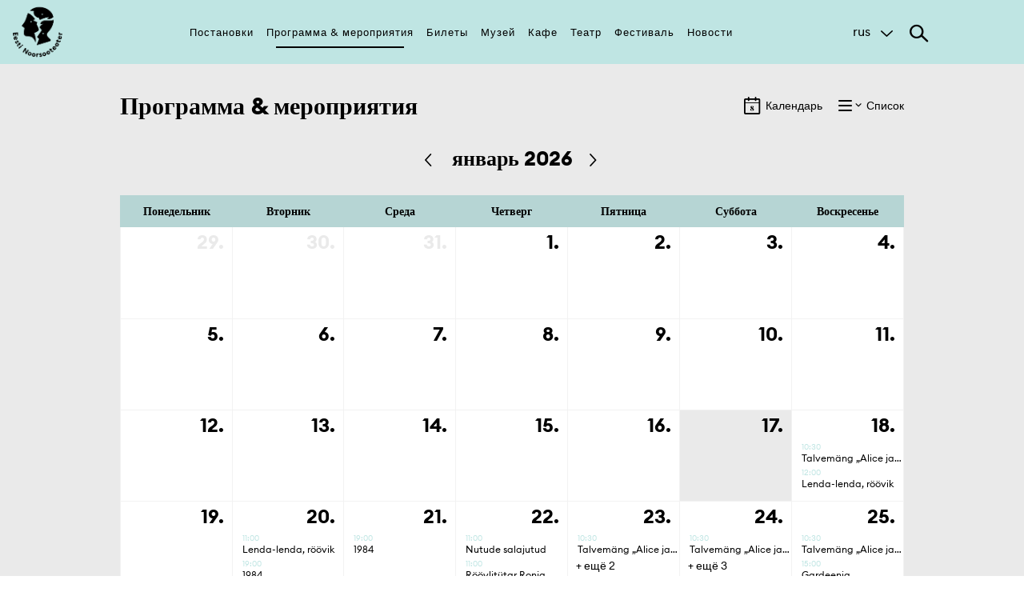

--- FILE ---
content_type: text/html; charset=utf-8
request_url: https://eestinoorsooteater.ee/ru/programma-meroprijatija-kalendar
body_size: 5390
content:
<!DOCTYPE html>
<html lang="ru" dir="ltr" prefix="og: http://ogp.me/ns# content: http://purl.org/rss/1.0/modules/content/ dc: http://purl.org/dc/terms/ foaf: http://xmlns.com/foaf/0.1/ rdfs: http://www.w3.org/2000/01/rdf-schema# sioc: http://rdfs.org/sioc/ns# sioct: http://rdfs.org/sioc/types# skos: http://www.w3.org/2004/02/skos/core# xsd: http://www.w3.org/2001/XMLSchema#">
<head><!--html-->
  <link rel="profile" href="http://www.w3.org/1999/xhtml/vocab" />
  <meta charset="utf-8">
  <meta name="viewport" content="width=640px, user-scalable=no">
  <meta name="web_author" content="Trinidad Wiseman, info@twn.ee" />

<!-- Google Tag Manager -->

<script>(function(w,d,s,l,i){w[l]=w[l]||[];w[l].push({'gtm.start':

new Date().getTime(),event:'gtm.js'});var f=d.getElementsByTagName(s)[0],

j=d.createElement(s),dl=l!='dataLayer'?'&l='+l:'';j.async=true;j.src=

'https://www.googletagmanager.com/gtm.js?id='+i+dl;f.parentNode.insertBefore(j,f);

})(window,document,'script','dataLayer','GTM-5PPNG56');</script>

<!-- End Google Tag Manager -->

  <!--[if IE]><![endif]-->
<meta http-equiv="Content-Type" content="text/html; charset=utf-8" />
<link rel="shortcut icon" href="https://eestinoorsooteater.ee/sites/all/themes/nuku/favicon.ico" type="image/vnd.microsoft.icon" />
<meta name="abstract" content="NUKU teater asutati 1952. aastal ja on Eesti ainus professionaalne nukuteater. Teatri juures tegutseb ka nukuteatrikunsti muuseum ning rahvusvaheline nuku- ja visuaalteatrifestival NuQ Treff." />
<meta name="keywords" content="teater, Nukuteatrimuuseum, nukuteatrimuuseum, nukuteater, muuseum, nuku, noorsooteater" />
<meta name="generator" content="Drupal 7 (http://drupal.org)" />
<link rel="canonical" href="https://eestinoorsooteater.ee/ru/programma-meroprijatija-kalendar" />
<link rel="shortlink" href="https://eestinoorsooteater.ee/ru/node/1608" />
<meta property="fb:app_id" content="549617778576509" />
<meta property="og:site_name" content="NUKU театр и музей" />
<meta property="og:type" content="article" />
<meta property="og:title" content="Календарь" />
<meta property="og:url" content="https://eestinoorsooteater.ee/ru/programma-meroprijatija-kalendar" />
<meta property="og:updated_time" content="2016-10-11T15:48:21+03:00" />
<meta property="og:image" content="https://eestinoorsooteater.ee/sites/default/files/Noorsooteater_b2nner_koduleht_1200x630px.png" />
<meta property="article:published_time" content="2016-10-07T13:25:23+03:00" />
<meta property="article:modified_time" content="2016-10-11T15:48:21+03:00" />

<!-- Facebook Pixel Code -->
<script>
!function(f,b,e,v,n,t,s){if(f.fbq)return;n=f.fbq=function(){n.callMethod?
n.callMethod.apply(n,arguments):n.queue.push(arguments)};if(!f._fbq)f._fbq=n;
n.push=n;n.loaded=!0;n.version='2.0';n.queue=[];t=b.createElement(e);t.async=!0;
t.src=v;s=b.getElementsByTagName(e)[0];s.parentNode.insertBefore(t,s)}(window,
document,'script','//connect.facebook.net/en_US/fbevents.js');

fbq('init', '1645516392332621');
fbq('track', 'PageView');
fbq('track', 'ViewContent', {"content_type":"product","content_ids":"1608"});
</script>
<noscript><img height='1' width='1' style='display:none' src='https://www.facebook.com/tr?id=1645516392332621&ev=PageView&noscript=1' /></noscript>
<!-- End Facebook Pixel Code -->
  <title>Календарь | NUKU театр и музей</title>
  <style>
@import url("https://eestinoorsooteater.ee/modules/system/system.base.css?t8fu5v");
</style>
<style>
@import url("https://eestinoorsooteater.ee/modules/field/theme/field.css?t8fu5v");
@import url("https://eestinoorsooteater.ee/modules/node/node.css?t8fu5v");
@import url("https://eestinoorsooteater.ee/sites/all/modules/views/css/views.css?t8fu5v");
@import url("https://eestinoorsooteater.ee/sites/all/modules/ckeditor/css/ckeditor.css?t8fu5v");
</style>
<style>
@import url("https://eestinoorsooteater.ee/sites/all/modules/ctools/css/ctools.css?t8fu5v");
@import url("https://eestinoorsooteater.ee/modules/locale/locale.css?t8fu5v");
</style>
<link type="text/css" rel="stylesheet" href="//code.jquery.com/ui/1.12.0/themes/base/jquery-ui.css" media="all" />
<style>
@import url("https://eestinoorsooteater.ee/sites/all/themes/nuku/css/style.css?t8fu5v");
@import url("https://eestinoorsooteater.ee/sites/all/themes/nuku/css/default.css?t8fu5v");
</style>
  <!-- HTML5 element support for IE6-8 -->
  <!--[if lt IE 9]>
    <script src="https://cdn.jsdelivr.net/html5shiv/3.7.3/html5shiv-printshiv.min.js"></script>
  <![endif]-->
  <script type="text/javascript">
<!--//--><![CDATA[//><!--
(function(i,s,o,g,r,a,m){i["GoogleAnalyticsObject"]=r;i[r]=i[r]||function(){(i[r].q=i[r].q||[]).push(arguments)},i[r].l=1*new Date();a=s.createElement(o),m=s.getElementsByTagName(o)[0];a.async=1;a.src=g;m.parentNode.insertBefore(a,m)})(window,document,"script","https://www.google-analytics.com/analytics.js","ga");ga("create", "UA-55393859-1", {"cookieDomain":"auto","allowLinker":true});ga("require", "linker");ga("linker:autoLink", ["www.nuku.ee","www.nukuteater.ee"]);ga("set", "anonymizeIp", true);ga("send", "pageview");
//--><!]]>
</script>
  <script id="usercentrics-cmp" src="https://web.cmp.usercentrics.eu/ui/loader.js" data-settings-id="NaOXp8HqURAZkG" async></script>
</head>
<body class="html not-front not-logged-in no-sidebars page-node page-node- page-node-1608 node-type-page i18n-ru">

<!-- Google Tag Manager (noscript) -->

<noscript><iframe src=https://www.googletagmanager.com/ns.html?id=GTM-5PPNG56

height="0" width="0" style="display:none;visibility:hidden"></iframe></noscript>

<!-- End Google Tag Manager (noscript) -->

  <div id="skip-link">
    <a href="#main-content" class="element-invisible element-focusable">Skip to main content</a>
  </div>
    <div class="main-wrapper">
<!--header-->
<header class="main" wpm-plugin="stickyHeader">
	<div class="header-content main" wpm-class="'searchActive' : searchTrigger" wpm-plugin="mobilemenu">
	   <div class="inline">
	      <a href="/ru" class="logo"><img src="/sites/all/themes/nuku/assets/imgs/logo.png" alt=""></a>

	      <nav class="main">
	         <ul>
	      	    <li class="first leaf"><a href="/ru/postanovki" title="">Постановки</a></li>
<li class="leaf active"><a href="/ru/programma-meroprijatija" title="">Программа &amp; мероприятия</a></li>
<li class="leaf"><a href="/ru/bilety" title="">Билеты</a></li>
<li class="leaf"><a href="/ru/muzei" title="">Музей</a></li>
<li class="leaf"><a href="/ru/kafe" title="">Кафе</a></li>
<li class="leaf"><a href="/ru/teatr" title="">Театр</a></li>
<li class="leaf"><a href="/ru/festival" title="">Фестиваль</a></li>
<li class="last leaf"><a href="/ru/novosti" title="">Новости</a></li>
	      	 </ul>
	      </nav><!--/main-->

        <nav class="mobile">
          <ul>
            <li><a href="/ru/postanovki">Постановки</a></li><li><a href="/ru/programma-meroprijatija">Программа & мероприятия</a></li><li><a href="/ru/bilety">Билеты</a></li><li><a href="/ru/muzei">Музей</a></li><li><a href="/ru/kafe">Кафе</a></li><li><a href="/ru/teatr">Театр</a></li><li><a href="/ru/festival">Фестиваль</a></li><li><a href="/ru/novosti">Новости</a></li>          </ul>
          <div class="languages">
            <a href="https://eestinoorsooteater.ee/et/mangukava-yritused-kalender">est</a><a href="https://eestinoorsooteater.ee/en/schedule-events-calendar">eng</a><a href="https://eestinoorsooteater.ee/ru/programma-meroprijatija-kalendar">rus</a>          </div>
        </nav>

	      <div class="additional">

	         <div class="languages" wpm-class="'active': languageTrigger">
	            <span class="active" wpm-toggle="languageTrigger" wpm-blur="true">rus</span><div class="language-switcher-locale-url more"><a href="/et/mangukava-yritused-kalender" class="language-link" xml:lang="et" title="Kalender">est</a><a href="/en/schedule-events-calendar" class="language-link" xml:lang="en" title="Calendar">eng</a></div>	         </div><!--/languages-->

	         <div class="search">
	            <div class="search-trigger" wpm-toggle="searchTrigger"></div>
	            <div class="search-item">
	              <form action="/ru/poisk">
	                  <div class="form-item"><button class="submit"></button></div>
	                  <div class="form-item">
	                     <input type="text" name="search" placeholder="Поиск по ключевым словам">
	                  </div><!--/form-item-->
	               </form>
	            </div><!--/search-item-->
	         </div><!--/search-->
	      </div><!--/additional-->

	   </div><!--/inline-->
	</div><!--/header-content-->
		
			</header>
  <section class="highlight-section">
   <div class="inline">
      
      	
		<div class="filter-wrapper" wpm-plugin="jsonFilter" data-json="/json/events/list" data-template="json/template/events">
			<div class="btn-link-group pull-right">
				<a data-template="calendar" data-view="calendar" href="/ru/programma-meroprijatija-kalendar" class="btn btn-link highlight-2 active"><span class="before-calendar"></span> Календарь</a>
				<a data-template="list" href="/ru/programma-meroprijatija" class="btn btn-link highlight-2"><span class="before-listview"></span> Список</a>
			</div><!--filter-options-->

			<h1>Программа & мероприятия</h1>
			<div class="output">
				<div id="ajax-throbber">
    			<img src="/sites/all/themes/nuku/assets/imgs/loader.svg" alt="Loader">
  			</div>
			</div>
		</div><!--/filter-wrapper-->
		
		
   </div>
</section>
<footer class="main">
  <div class="inline">
    <div class="row">
      <div class="col col-5">
        <h4>Подписаться на рассылку</h4>
        <div class="footer-content">
                              <!--uudiskiri-->
          <form class='webform-client-form webform-client-form-2648X' action='https://nuku.sendsmaily.net/api/opt-in/' method='post' method='post' id='webform-client-form-2648X' accept-charset='UTF-8'><div>
<div class='input-group'>
<div class='form-item webform-component webform-component-email webform-component--e-post form-group form-item form-item-submitted-e-post form-type-webform-email form-group'>
<input type='text' name='email' value='' placeholder='E-post' class='email form-control form-text form-email required' id='edit-submitted-e-post' required/> 
<input type='hidden' name='uudiskiri' value='Jah'>
<label class='control-label element-invisible' for='edit-submitted-e-post'>E-post <span class='form-required' title='This field is required.'>*</span></label>
</div>
<p class='success' style='padding:15px;background-color:#dff0d8;margin:0 0 10px;display:none'>Täname, et liitusite meie uudiskirjaga.</p>
<div class='input-group-btn form-actions'><button type='submit' class='btn'>Liitu</button></div>
</div>
</div>
</form>
          <!----uudiskiri---->
        </div><!--footer-content-->
      </div>
      <div class="col col-3">
        <h4 class="text-center">Следуйте за нами</h4>
        <div class="footer-content social-links">
           <a href="https://www.facebook.com/EestiNoorsooteater/" class="before-facebook-1"> </a>
           <a href="https://www.instagram.com/eestinoorsooteater/" class="before-instagram"> </a>
           <a href="https://www.youtube.com/channel/UClWyTGIu1orm-e5euZtBOKw" class="before-youtube-play"> </a>
           <a href="https://www.linkedin.com/company/eesti-noorsooteater/" class="before-linkedin"> </a>
        </div><!--footer-content-->
      </div>
      <div class="col col-4">
        <h4>SA Eesti Noorsooteater</h4>
        <div class="footer-content">
          <div class="address-group">
            <address>
              Reg nr 90011094<br>
              KMKR nr EE101601081<br>
              Lai 1/Nunne 4, Tallinn            </address>
            <address>
              со вторника по воскресенье с 10.00 до 18.00              <a href="tel:+3726679555">+372 6679 555 </a><br>
              <span class="spamspan"><span class="u">kassa</span> [at] <span class="d">eestinoorsooteater.ee</span></span><br>
            </address>
          </div><!--address-group-->
        </div><!--footer-content-->
      </div>
    </div>
  </div><!--inline-->
</footer>
<div class="madeby">
	<div class="inline">
	  <a href="https://twn.ee" class="madeby" target="_blank">Made by Trinidad Wiseman</a>
	</div>
</div>
</div>  <script type="text/javascript" async="async" src="//maps.googleapis.com/maps/api/js?key=AIzaSyBWC-XBdY71mEY3RJ82e-ogCk8lA1YGcPI"></script>
<script type="text/javascript" src="https://code.jquery.com/ui/1.12.0/jquery-ui.js"></script>
<script type="text/javascript" src="https://eestinoorsooteater.ee/sites/all/modules/jquery_update/replace/jquery/1.10/jquery.min.js?v=1.10.2"></script>
<script type="text/javascript" src="https://eestinoorsooteater.ee/misc/jquery-extend-3.4.0.js?v=1.10.2"></script>
<script type="text/javascript" src="https://eestinoorsooteater.ee/misc/jquery-html-prefilter-3.5.0-backport.js?v=1.10.2"></script>
<script type="text/javascript" src="https://eestinoorsooteater.ee/misc/jquery.once.js?v=1.2"></script>
<script type="text/javascript" src="https://eestinoorsooteater.ee/misc/drupal.js?t8fu5v"></script>
<script type="text/javascript" src="https://eestinoorsooteater.ee/sites/all/modules/spamspan/spamspan.js?t8fu5v"></script>
<script type="text/javascript" src="https://eestinoorsooteater.ee/sites/default/files/languages/ru_h_wEwdTMjO5cDfy7DqlLyFMv1bfjipxiThpH4A65faE.js?t8fu5v"></script>
<script type="text/javascript" src="https://eestinoorsooteater.ee/sites/all/modules/google_analytics/googleanalytics.js?t8fu5v"></script>
<script type="text/javascript" src="https://eestinoorsooteater.ee/sites/all/themes/nuku/js/main.js?t8fu5v"></script>
<script type="text/javascript" src="https://eestinoorsooteater.ee/sites/all/themes/nuku/js/lib/jquery.form.min.js?t8fu5v"></script>
<script type="text/javascript" src="https://eestinoorsooteater.ee/sites/all/themes/nuku/js/locale/ru.js?t8fu5v"></script>
<script type="text/javascript" src="https://eestinoorsooteater.ee/sites/all/themes/nuku/js/script.js?t8fu5v"></script>
<script type="text/javascript">
<!--//--><![CDATA[//><!--
jQuery.extend(Drupal.settings, {"basePath":"\/","pathPrefix":"ru\/","setHasJsCookie":0,"ajaxPageState":{"theme":"nuku","theme_token":"Z47QIlc0QvJcOIOMDI13MS9kuEiCEUosD1LnVXq1Aes","css":{"modules\/system\/system.base.css":1,"modules\/field\/theme\/field.css":1,"modules\/node\/node.css":1,"sites\/all\/modules\/views\/css\/views.css":1,"sites\/all\/modules\/ckeditor\/css\/ckeditor.css":1,"sites\/all\/modules\/ctools\/css\/ctools.css":1,"modules\/locale\/locale.css":1,"http:\/\/code.jquery.com\/ui\/1.12.0\/themes\/base\/jquery-ui.css":1,"sites\/all\/themes\/nuku\/css\/style.css":1,"sites\/all\/themes\/nuku\/css\/default.css":1},"js":{"http:\/\/maps.googleapis.com\/maps\/api\/js?key=AIzaSyBWC-XBdY71mEY3RJ82e-ogCk8lA1YGcPI":1,"https:\/\/code.jquery.com\/ui\/1.12.0\/jquery-ui.js":1,"sites\/all\/modules\/jquery_update\/replace\/jquery\/1.10\/jquery.min.js":1,"misc\/jquery-extend-3.4.0.js":1,"misc\/jquery-html-prefilter-3.5.0-backport.js":1,"misc\/jquery.once.js":1,"misc\/drupal.js":1,"sites\/all\/modules\/spamspan\/spamspan.js":1,"public:\/\/languages\/ru_h_wEwdTMjO5cDfy7DqlLyFMv1bfjipxiThpH4A65faE.js":1,"sites\/all\/modules\/google_analytics\/googleanalytics.js":1,"sites\/all\/themes\/nuku\/js\/main.js":1,"sites\/all\/themes\/nuku\/js\/lib\/jquery.form.min.js":1,"sites\/all\/themes\/nuku\/js\/locale\/ru.js":1,"sites\/all\/themes\/nuku\/js\/script.js":1,"sites\/all\/themes\/bootstrap\/js\/bootstrap.js":1}},"googleanalytics":{"trackOutbound":1,"trackMailto":1,"trackDownload":1,"trackDownloadExtensions":"7z|aac|arc|arj|asf|asx|avi|bin|csv|doc(x|m)?|dot(x|m)?|exe|flv|gif|gz|gzip|hqx|jar|jpe?g|js|mp(2|3|4|e?g)|mov(ie)?|msi|msp|pdf|phps|png|ppt(x|m)?|pot(x|m)?|pps(x|m)?|ppam|sld(x|m)?|thmx|qtm?|ra(m|r)?|sea|sit|tar|tgz|torrent|txt|wav|wma|wmv|wpd|xls(x|m|b)?|xlt(x|m)|xlam|xml|z|zip","trackDomainMode":2,"trackCrossDomains":["www.nuku.ee","www.nukuteater.ee"]},"bootstrap":{"anchorsFix":"0","anchorsSmoothScrolling":"0","formHasError":1,"popoverEnabled":1,"popoverOptions":{"animation":1,"html":0,"placement":"right","selector":"","trigger":"click","triggerAutoclose":1,"title":"","content":"","delay":0,"container":"body"},"tooltipEnabled":1,"tooltipOptions":{"animation":1,"html":0,"placement":"auto left","selector":"","trigger":"hover focus","delay":0,"container":"body"}}});
//--><!]]>
</script>
<script type="text/javascript" src="https://eestinoorsooteater.ee/sites/all/themes/bootstrap/js/bootstrap.js?t8fu5v"></script>
</body>
<!---
-->
</html>


--- FILE ---
content_type: text/html; charset=UTF-8
request_url: https://eestinoorsooteater.ee/ru/json/template/events
body_size: 716
content:
{% if template == "list" %}

	{% for key, val in entrys %}
		<h2>{{ val.title }}</h2>
		<div class="schedule-wrapper ">
         <div class="schedule">
            <div class="table">
            	{% for entry in val.list %}
						<div class="table-row">
							<div class="table-cell image-cell" style="background-image:url({{ entry.image }})"><img src="/sites/all/themes/nuku/assets/imgs/pix.gif" alt=""></div>
							<div class="table-cell date-cell"><div class="weekday">{{ entry.weekday }}</div><div class="date">{{ entry.monthShort.day }} <small>{{ entry.monthShort.month }}</small></div></div>
							<div class="table-cell title-cell"><a href="{{ entry.link }}">{{ entry.title }}<span class="time">{{ entry.time }} | {{ entry.location }}</span></a></div>
							<div class="table-cell notification-cell">
								{% if entry.premiere %}
									{{ entry.premiere }}
								{% endif %}
							</div>
							{% if entry.status.disabled || entry.purchaseLink %}
							<div class="table-cell btn-cell"><a target="_blank" {% if !entry.status.disabled %}href="{{ entry.purchaseLink }}"{% endif %} class="btn {% if entry.status.disabled %}btn-disabled{% else %}btn-secondary btn-block{% endif %}">{{ entry.status.text }}</a></div>
							{% endif %}
						</div>
					{% endfor %}
            </div><!--/table-->
         </div><!--schedule-->

<!--			{% if loop.index == 1 %}-->
<!--         	<div class="figure"><img src="/sites/all/themes/nuku/assets/imgs/illu-table-left.png" alt=""></div>-->
<!--			{% endif %}-->
      </div><!--/schedule-wrapper-->
	{% endfor %}

{% endif %}

{% if template == "museum_grid" %}

		<div class="activities-thumbs-wrapper">
         <ul class="activities-thumbs">
            	{% for entry in entrys %}
					<li class="activity">
						<a href="{{ entry.link }}">
                  			<span class="activity-body">
                  			   <span class="activity-image" style="background-image:url({{ entry.image }})">
                  			      <img src="/sites/all/themes/nuku/assets/imgs/pix.gif" alt="">
                  			   </span>
                  			   <span class="activity-details">
                  			      <span class="title">{{ entry.title }}</span>
                  			      <span class="desc">{{ entry.description }}</span>
                  			      <span class="time">{{ entry.time }} {% if entry.location %}|{% endif %} {{ entry.location }}</span>
                  			   </span><!--activity-details-->
                  			</span>
               			</a><!--activity-->
					</li>
				{% endfor %}
         </ul><!--activities-thumbs-->
      </div><!--/activities-thumbs-wrapper-->

{% endif %}

{% if template == "grid" %}
	<div class="staging-thumbs-wrapper">
		<ul class="staging-thumbs">
			{% for entry in entrys %}
			<li class="staging">
				<a href="{{ entry.link }}">
					<span class="staging-body">
						<span class="staging-image" style="background-image:url({{ entry.image }})">
							<img src="/sites/all/themes/nuku/assets/imgs/pix.gif" alt="">
						</span>
						<span class="staging-details">
							<span class="title">{{ entry.title }}</span>
							<span class="desc">{{ entry.description }}</span>
							<span class="time">{{ entry.time }} {% if entry.location && entry.time %}|{% endif %} {{ entry.location }}</span>
						</span><!--staging-details-->
					</span>
				</a>
			</li><!--/staging-->
			{% endfor %}
		</ul><!--/staging-thumbs-->
	</div><!--/staging-thumbs-wrapper-->
{% endif %}

{% if template == "calendar" %}
	<div class="schedule-wrapper calendar-view">
		<div class="schedule-calendar">
			<div id="calendar"></div>
		</div><!--schedule-calendar-->
<!--		<div class="figure"><img src="/sites/all/themes/nuku/assets/imgs/illu-table-left.png" alt=""></div>-->
	</div>
{% endif %}

{% if template == "no_results" %}
	<center style="margin:5rem 0;">
		<h2>{{ no_results }}</h2>
	</center>
{% endif %}



--- FILE ---
content_type: application/javascript
request_url: https://eestinoorsooteater.ee/sites/all/themes/nuku/js/main.js?t8fu5v
body_size: 214071
content:
(function(){var a,b,c,d,e,f,g,h,i,j;a=window.device,window.device={},c=window.document.documentElement,j=window.navigator.userAgent.toLowerCase(),device.ios=function(){return device.iphone()||device.ipod()||device.ipad()},device.iphone=function(){return d("iphone")},device.ipod=function(){return d("ipod")},device.ipad=function(){return d("ipad")},device.android=function(){return d("android")},device.androidPhone=function(){return device.android()&&d("mobile")},device.androidTablet=function(){return device.android()&&!d("mobile")},device.blackberry=function(){return d("blackberry")||d("bb10")||d("rim")},device.blackberryPhone=function(){return device.blackberry()&&!d("tablet")},device.blackberryTablet=function(){return device.blackberry()&&d("tablet")},device.windows=function(){return d("windows")},device.windowsPhone=function(){return device.windows()&&d("phone")},device.windowsTablet=function(){return device.windows()&&d("touch")&&!device.windowsPhone()},device.fxos=function(){return(d("(mobile;")||d("(tablet;"))&&d("; rv:")},device.fxosPhone=function(){return device.fxos()&&d("mobile")},device.fxosTablet=function(){return device.fxos()&&d("tablet")},device.meego=function(){return d("meego")},device.cordova=function(){return window.cordova&&"file:"===location.protocol},device.nodeWebkit=function(){return"object"==typeof window.process},device.mobile=function(){return device.androidPhone()||device.iphone()||device.ipod()||device.windowsPhone()||device.blackberryPhone()||device.fxosPhone()||device.meego()},device.tablet=function(){return device.ipad()||device.androidTablet()||device.blackberryTablet()||device.windowsTablet()||device.fxosTablet()},device.desktop=function(){return!device.tablet()&&!device.mobile()},device.portrait=function(){return window.innerHeight/window.innerWidth>1},device.landscape=function(){return window.innerHeight/window.innerWidth<1},device.noConflict=function(){return window.device=a,this},d=function(a){return-1!==j.indexOf(a)},f=function(a){var b;return b=new RegExp(a,"i"),c.className.match(b)},b=function(a){return f(a)?void 0:c.className+=" "+a},h=function(a){return f(a)?c.className=c.className.replace(a,""):void 0},device.ios()?device.ipad()?b("ios ipad tablet"):device.iphone()?b("ios iphone mobile"):device.ipod()&&b("ios ipod mobile"):b(device.android()?device.androidTablet()?"android tablet":"android mobile":device.blackberry()?device.blackberryTablet()?"blackberry tablet":"blackberry mobile":device.windows()?device.windowsTablet()?"windows tablet":device.windowsPhone()?"windows mobile":"desktop":device.fxos()?device.fxosTablet()?"fxos tablet":"fxos mobile":device.meego()?"meego mobile":device.nodeWebkit()?"node-webkit":"desktop"),device.cordova()&&b("cordova"),e=function(){return device.landscape()?(h("portrait"),b("landscape")):(h("landscape"),b("portrait"))},i="onorientationchange"in window,g=i?"orientationchange":"resize",window.addEventListener?window.addEventListener(g,e,!1):window.attachEvent?window.attachEvent(g,e):window[g]=e,e()}).call(this),function(e,t){function M(e){var t=e.length,n=x.type(e);return x.isWindow(e)?!1:1===e.nodeType&&t?!0:"array"===n||"function"!==n&&(0===t||"number"==typeof t&&t>0&&t-1 in e)}function F(e){var t=O[e]={};return x.each(e.match(T)||[],function(e,n){t[n]=!0}),t}function R(e,n,r,i){if(x.acceptData(e)){var o,a,s=x.expando,l=e.nodeType,u=l?x.cache:e,c=l?e[s]:e[s]&&s;if(c&&u[c]&&(i||u[c].data)||r!==t||"string"!=typeof n)return c||(c=l?e[s]=p.pop()||x.guid++:s),u[c]||(u[c]=l?{}:{toJSON:x.noop}),("object"==typeof n||"function"==typeof n)&&(i?u[c]=x.extend(u[c],n):u[c].data=x.extend(u[c].data,n)),a=u[c],i||(a.data||(a.data={}),a=a.data),r!==t&&(a[x.camelCase(n)]=r),"string"==typeof n?(o=a[n],null==o&&(o=a[x.camelCase(n)])):o=a,o}}function W(e,t,n){if(x.acceptData(e)){var r,i,o=e.nodeType,a=o?x.cache:e,s=o?e[x.expando]:x.expando;if(a[s]){if(t&&(r=n?a[s]:a[s].data)){x.isArray(t)?t=t.concat(x.map(t,x.camelCase)):t in r?t=[t]:(t=x.camelCase(t),t=t in r?[t]:t.split(" ")),i=t.length;for(;i--;)delete r[t[i]];if(n?!I(r):!x.isEmptyObject(r))return}(n||(delete a[s].data,I(a[s])))&&(o?x.cleanData([e],!0):x.support.deleteExpando||a!=a.window?delete a[s]:a[s]=null)}}}function $(e,n,r){if(r===t&&1===e.nodeType){var i="data-"+n.replace(P,"-$1").toLowerCase();if(r=e.getAttribute(i),"string"==typeof r){try{r="true"===r?!0:"false"===r?!1:"null"===r?null:+r+""===r?+r:B.test(r)?x.parseJSON(r):r}catch(o){}x.data(e,n,r)}else r=t}return r}function I(e){var t;for(t in e)if(("data"!==t||!x.isEmptyObject(e[t]))&&"toJSON"!==t)return!1;return!0}function it(){return!0}function ot(){return!1}function at(){try{return a.activeElement}catch(e){}}function pt(e,t){do e=e[t];while(e&&1!==e.nodeType);return e}function ft(e,t,n){if(x.isFunction(t))return x.grep(e,function(e,r){return!!t.call(e,r,e)!==n});if(t.nodeType)return x.grep(e,function(e){return e===t!==n});if("string"==typeof t){if(st.test(t))return x.filter(t,e,n);t=x.filter(t,e)}return x.grep(e,function(e){return x.inArray(e,t)>=0!==n})}function dt(e){var t=ht.split("|"),n=e.createDocumentFragment();if(n.createElement)for(;t.length;)n.createElement(t.pop());return n}function Lt(e,t){return x.nodeName(e,"table")&&x.nodeName(1===t.nodeType?t:t.firstChild,"tr")?e.getElementsByTagName("tbody")[0]||e.appendChild(e.ownerDocument.createElement("tbody")):e}function Ht(e){return e.type=(null!==x.find.attr(e,"type"))+"/"+e.type,e}function qt(e){var t=Et.exec(e.type);return t?e.type=t[1]:e.removeAttribute("type"),e}function _t(e,t){for(var n,r=0;null!=(n=e[r]);r++)x._data(n,"globalEval",!t||x._data(t[r],"globalEval"))}function Mt(e,t){if(1===t.nodeType&&x.hasData(e)){var n,r,i,o=x._data(e),a=x._data(t,o),s=o.events;if(s){delete a.handle,a.events={};for(n in s)for(r=0,i=s[n].length;i>r;r++)x.event.add(t,n,s[n][r])}a.data&&(a.data=x.extend({},a.data))}}function Ot(e,t){var n,r,i;if(1===t.nodeType){if(n=t.nodeName.toLowerCase(),!x.support.noCloneEvent&&t[x.expando]){i=x._data(t);for(r in i.events)x.removeEvent(t,r,i.handle);t.removeAttribute(x.expando)}"script"===n&&t.text!==e.text?(Ht(t).text=e.text,qt(t)):"object"===n?(t.parentNode&&(t.outerHTML=e.outerHTML),x.support.html5Clone&&e.innerHTML&&!x.trim(t.innerHTML)&&(t.innerHTML=e.innerHTML)):"input"===n&&Ct.test(e.type)?(t.defaultChecked=t.checked=e.checked,t.value!==e.value&&(t.value=e.value)):"option"===n?t.defaultSelected=t.selected=e.defaultSelected:("input"===n||"textarea"===n)&&(t.defaultValue=e.defaultValue)}}function Ft(e,n){var r,o,a=0,s=typeof e.getElementsByTagName!==i?e.getElementsByTagName(n||"*"):typeof e.querySelectorAll!==i?e.querySelectorAll(n||"*"):t;if(!s)for(s=[],r=e.childNodes||e;null!=(o=r[a]);a++)!n||x.nodeName(o,n)?s.push(o):x.merge(s,Ft(o,n));return n===t||n&&x.nodeName(e,n)?x.merge([e],s):s}function Bt(e){Ct.test(e.type)&&(e.defaultChecked=e.checked)}function tn(e,t){if(t in e)return t;for(var n=t.charAt(0).toUpperCase()+t.slice(1),r=t,i=en.length;i--;)if(t=en[i]+n,t in e)return t;return r}function nn(e,t){return e=t||e,"none"===x.css(e,"display")||!x.contains(e.ownerDocument,e)}function rn(e,t){for(var n,r,i,o=[],a=0,s=e.length;s>a;a++)r=e[a],r.style&&(o[a]=x._data(r,"olddisplay"),n=r.style.display,t?(o[a]||"none"!==n||(r.style.display=""),""===r.style.display&&nn(r)&&(o[a]=x._data(r,"olddisplay",ln(r.nodeName)))):o[a]||(i=nn(r),(n&&"none"!==n||!i)&&x._data(r,"olddisplay",i?n:x.css(r,"display"))));for(a=0;s>a;a++)r=e[a],r.style&&(t&&"none"!==r.style.display&&""!==r.style.display||(r.style.display=t?o[a]||"":"none"));return e}function on(e,t,n){var r=Vt.exec(t);return r?Math.max(0,r[1]-(n||0))+(r[2]||"px"):t}function an(e,t,n,r,i){for(var o=n===(r?"border":"content")?4:"width"===t?1:0,a=0;4>o;o+=2)"margin"===n&&(a+=x.css(e,n+Zt[o],!0,i)),r?("content"===n&&(a-=x.css(e,"padding"+Zt[o],!0,i)),"margin"!==n&&(a-=x.css(e,"border"+Zt[o]+"Width",!0,i))):(a+=x.css(e,"padding"+Zt[o],!0,i),"padding"!==n&&(a+=x.css(e,"border"+Zt[o]+"Width",!0,i)));return a}function sn(e,t,n){var r=!0,i="width"===t?e.offsetWidth:e.offsetHeight,o=Rt(e),a=x.support.boxSizing&&"border-box"===x.css(e,"boxSizing",!1,o);if(0>=i||null==i){if(i=Wt(e,t,o),(0>i||null==i)&&(i=e.style[t]),Yt.test(i))return i;r=a&&(x.support.boxSizingReliable||i===e.style[t]),i=parseFloat(i)||0}return i+an(e,t,n||(a?"border":"content"),r,o)+"px"}function ln(e){var t=a,n=Gt[e];return n||(n=un(e,t),"none"!==n&&n||(Pt=(Pt||x("<iframe frameborder='0' width='0' height='0'/>").css("cssText","display:block !important")).appendTo(t.documentElement),t=(Pt[0].contentWindow||Pt[0].contentDocument).document,t.write("<!doctype html><html><body>"),t.close(),n=un(e,t),Pt.detach()),Gt[e]=n),n}function un(e,t){var n=x(t.createElement(e)).appendTo(t.body),r=x.css(n[0],"display");return n.remove(),r}function gn(e,t,n,r){var i;if(x.isArray(t))x.each(t,function(t,i){n||pn.test(e)?r(e,i):gn(e+"["+("object"==typeof i?t:"")+"]",i,n,r)});else if(n||"object"!==x.type(t))r(e,t);else for(i in t)gn(e+"["+i+"]",t[i],n,r)}function Hn(e){return function(t,n){"string"!=typeof t&&(n=t,t="*");var r,i=0,o=t.toLowerCase().match(T)||[];if(x.isFunction(n))for(;r=o[i++];)"+"===r[0]?(r=r.slice(1)||"*",(e[r]=e[r]||[]).unshift(n)):(e[r]=e[r]||[]).push(n)}}function qn(e,n,r,i){function s(l){var u;return o[l]=!0,x.each(e[l]||[],function(e,l){var c=l(n,r,i);return"string"!=typeof c||a||o[c]?a?!(u=c):t:(n.dataTypes.unshift(c),s(c),!1)}),u}var o={},a=e===jn;return s(n.dataTypes[0])||!o["*"]&&s("*")}function _n(e,n){var r,i,o=x.ajaxSettings.flatOptions||{};for(i in n)n[i]!==t&&((o[i]?e:r||(r={}))[i]=n[i]);return r&&x.extend(!0,e,r),e}function Mn(e,n,r){for(var i,o,a,s,l=e.contents,u=e.dataTypes;"*"===u[0];)u.shift(),o===t&&(o=e.mimeType||n.getResponseHeader("Content-Type"));if(o)for(s in l)if(l[s]&&l[s].test(o)){u.unshift(s);break}if(u[0]in r)a=u[0];else{for(s in r){if(!u[0]||e.converters[s+" "+u[0]]){a=s;break}i||(i=s)}a=a||i}return a?(a!==u[0]&&u.unshift(a),r[a]):t}function On(e,t,n,r){var i,o,a,s,l,u={},c=e.dataTypes.slice();if(c[1])for(a in e.converters)u[a.toLowerCase()]=e.converters[a];for(o=c.shift();o;)if(e.responseFields[o]&&(n[e.responseFields[o]]=t),!l&&r&&e.dataFilter&&(t=e.dataFilter(t,e.dataType)),l=o,o=c.shift())if("*"===o)o=l;else if("*"!==l&&l!==o){if(a=u[l+" "+o]||u["* "+o],!a)for(i in u)if(s=i.split(" "),s[1]===o&&(a=u[l+" "+s[0]]||u["* "+s[0]])){a===!0?a=u[i]:u[i]!==!0&&(o=s[0],c.unshift(s[1]));break}if(a!==!0)if(a&&e["throws"])t=a(t);else try{t=a(t)}catch(p){return{state:"parsererror",error:a?p:"No conversion from "+l+" to "+o}}}return{state:"success",data:t}}function In(){try{return new e.XMLHttpRequest}catch(t){}}function zn(){try{return new e.ActiveXObject("Microsoft.XMLHTTP")}catch(t){}}function Kn(){return setTimeout(function(){Xn=t}),Xn=x.now()}function Zn(e,t,n){for(var r,i=(Qn[t]||[]).concat(Qn["*"]),o=0,a=i.length;a>o;o++)if(r=i[o].call(n,t,e))return r}function er(e,t,n){var r,i,o=0,a=Gn.length,s=x.Deferred().always(function(){delete l.elem}),l=function(){if(i)return!1;for(var t=Xn||Kn(),n=Math.max(0,u.startTime+u.duration-t),r=n/u.duration||0,o=1-r,a=0,l=u.tweens.length;l>a;a++)u.tweens[a].run(o);return s.notifyWith(e,[u,o,n]),1>o&&l?n:(s.resolveWith(e,[u]),!1)},u=s.promise({elem:e,props:x.extend({},t),opts:x.extend(!0,{specialEasing:{}},n),originalProperties:t,originalOptions:n,startTime:Xn||Kn(),duration:n.duration,tweens:[],createTween:function(t,n){var r=x.Tween(e,u.opts,t,n,u.opts.specialEasing[t]||u.opts.easing);return u.tweens.push(r),r},stop:function(t){var n=0,r=t?u.tweens.length:0;if(i)return this;for(i=!0;r>n;n++)u.tweens[n].run(1);return t?s.resolveWith(e,[u,t]):s.rejectWith(e,[u,t]),this}}),c=u.props;for(tr(c,u.opts.specialEasing);a>o;o++)if(r=Gn[o].call(u,e,c,u.opts))return r;return x.map(c,Zn,u),x.isFunction(u.opts.start)&&u.opts.start.call(e,u),x.fx.timer(x.extend(l,{elem:e,anim:u,queue:u.opts.queue})),u.progress(u.opts.progress).done(u.opts.done,u.opts.complete).fail(u.opts.fail).always(u.opts.always)}function tr(e,t){var n,r,i,o,a;for(n in e)if(r=x.camelCase(n),i=t[r],o=e[n],x.isArray(o)&&(i=o[1],o=e[n]=o[0]),n!==r&&(e[r]=o,delete e[n]),a=x.cssHooks[r],a&&"expand"in a){o=a.expand(o),delete e[r];for(n in o)n in e||(e[n]=o[n],t[n]=i)}else t[r]=i}function nr(e,t,n){var r,i,o,a,s,l,u=this,c={},p=e.style,f=e.nodeType&&nn(e),d=x._data(e,"fxshow");n.queue||(s=x._queueHooks(e,"fx"),null==s.unqueued&&(s.unqueued=0,l=s.empty.fire,s.empty.fire=function(){s.unqueued||l()}),s.unqueued++,u.always(function(){u.always(function(){s.unqueued--,x.queue(e,"fx").length||s.empty.fire()})})),1===e.nodeType&&("height"in t||"width"in t)&&(n.overflow=[p.overflow,p.overflowX,p.overflowY],"inline"===x.css(e,"display")&&"none"===x.css(e,"float")&&(x.support.inlineBlockNeedsLayout&&"inline"!==ln(e.nodeName)?p.zoom=1:p.display="inline-block")),n.overflow&&(p.overflow="hidden",x.support.shrinkWrapBlocks||u.always(function(){p.overflow=n.overflow[0],p.overflowX=n.overflow[1],p.overflowY=n.overflow[2]}));for(r in t)if(i=t[r],Vn.exec(i)){if(delete t[r],o=o||"toggle"===i,i===(f?"hide":"show"))continue;c[r]=d&&d[r]||x.style(e,r)}if(!x.isEmptyObject(c)){d?"hidden"in d&&(f=d.hidden):d=x._data(e,"fxshow",{}),o&&(d.hidden=!f),f?x(e).show():u.done(function(){x(e).hide()}),u.done(function(){var t;x._removeData(e,"fxshow");for(t in c)x.style(e,t,c[t])});for(r in c)a=Zn(f?d[r]:0,r,u),r in d||(d[r]=a.start,f&&(a.end=a.start,a.start="width"===r||"height"===r?1:0))}}function rr(e,t,n,r,i){return new rr.prototype.init(e,t,n,r,i)}function ir(e,t){var n,r={height:e},i=0;for(t=t?1:0;4>i;i+=2-t)n=Zt[i],r["margin"+n]=r["padding"+n]=e;return t&&(r.opacity=r.width=e),r}function or(e){return x.isWindow(e)?e:9===e.nodeType?e.defaultView||e.parentWindow:!1}var n,r,i=typeof t,o=e.location,a=e.document,s=a.documentElement,l=e.jQuery,u=e.$,c={},p=[],f="1.10.2",d=p.concat,h=p.push,g=p.slice,m=p.indexOf,y=c.toString,v=c.hasOwnProperty,b=f.trim,x=function(e,t){return new x.fn.init(e,t,r)},w=/[+-]?(?:\d*\.|)\d+(?:[eE][+-]?\d+|)/.source,T=/\S+/g,C=/^[\s\uFEFF\xA0]+|[\s\uFEFF\xA0]+$/g,N=/^(?:\s*(<[\w\W]+>)[^>]*|#([\w-]*))$/,k=/^<(\w+)\s*\/?>(?:<\/\1>|)$/,E=/^[\],:{}\s]*$/,S=/(?:^|:|,)(?:\s*\[)+/g,A=/\\(?:["\\\/bfnrt]|u[\da-fA-F]{4})/g,j=/"[^"\\\r\n]*"|true|false|null|-?(?:\d+\.|)\d+(?:[eE][+-]?\d+|)/g,D=/^-ms-/,L=/-([\da-z])/gi,H=function(e,t){return t.toUpperCase()},q=function(e){(a.addEventListener||"load"===e.type||"complete"===a.readyState)&&(_(),x.ready())},_=function(){a.addEventListener?(a.removeEventListener("DOMContentLoaded",q,!1),e.removeEventListener("load",q,!1)):(a.detachEvent("onreadystatechange",q),e.detachEvent("onload",q))};x.fn=x.prototype={jquery:f,constructor:x,init:function(e,n,r){var i,o;if(!e)return this;if("string"==typeof e){if(i="<"===e.charAt(0)&&">"===e.charAt(e.length-1)&&e.length>=3?[null,e,null]:N.exec(e),!i||!i[1]&&n)return!n||n.jquery?(n||r).find(e):this.constructor(n).find(e);if(i[1]){if(n=n instanceof x?n[0]:n,x.merge(this,x.parseHTML(i[1],n&&n.nodeType?n.ownerDocument||n:a,!0)),k.test(i[1])&&x.isPlainObject(n))for(i in n)x.isFunction(this[i])?this[i](n[i]):this.attr(i,n[i]);return this}if(o=a.getElementById(i[2]),o&&o.parentNode){if(o.id!==i[2])return r.find(e);this.length=1,this[0]=o}return this.context=a,this.selector=e,this}return e.nodeType?(this.context=this[0]=e,this.length=1,this):x.isFunction(e)?r.ready(e):(e.selector!==t&&(this.selector=e.selector,this.context=e.context),x.makeArray(e,this))},selector:"",length:0,toArray:function(){return g.call(this)},get:function(e){return null==e?this.toArray():0>e?this[this.length+e]:this[e]},pushStack:function(e){var t=x.merge(this.constructor(),e);return t.prevObject=this,t.context=this.context,t},each:function(e,t){return x.each(this,e,t)},ready:function(e){return x.ready.promise().done(e),this},slice:function(){return this.pushStack(g.apply(this,arguments))},first:function(){return this.eq(0)},last:function(){return this.eq(-1)},eq:function(e){var t=this.length,n=+e+(0>e?t:0);return this.pushStack(n>=0&&t>n?[this[n]]:[])},map:function(e){return this.pushStack(x.map(this,function(t,n){return e.call(t,n,t)}))},end:function(){return this.prevObject||this.constructor(null)},push:h,sort:[].sort,splice:[].splice},x.fn.init.prototype=x.fn,x.extend=x.fn.extend=function(){var e,n,r,i,o,a,s=arguments[0]||{},l=1,u=arguments.length,c=!1;for("boolean"==typeof s&&(c=s,s=arguments[1]||{},l=2),"object"==typeof s||x.isFunction(s)||(s={}),u===l&&(s=this,--l);u>l;l++)if(null!=(o=arguments[l]))for(i in o)e=s[i],r=o[i],s!==r&&(c&&r&&(x.isPlainObject(r)||(n=x.isArray(r)))?(n?(n=!1,a=e&&x.isArray(e)?e:[]):a=e&&x.isPlainObject(e)?e:{},s[i]=x.extend(c,a,r)):r!==t&&(s[i]=r));return s},x.extend({expando:"jQuery"+(f+Math.random()).replace(/\D/g,""),noConflict:function(t){return e.$===x&&(e.$=u),t&&e.jQuery===x&&(e.jQuery=l),x},isReady:!1,readyWait:1,holdReady:function(e){e?x.readyWait++:x.ready(!0)},ready:function(e){if(e===!0?!--x.readyWait:!x.isReady){if(!a.body)return setTimeout(x.ready);x.isReady=!0,e!==!0&&--x.readyWait>0||(n.resolveWith(a,[x]),x.fn.trigger&&x(a).trigger("ready").off("ready"))}},isFunction:function(e){return"function"===x.type(e)},isArray:Array.isArray||function(e){return"array"===x.type(e)},isWindow:function(e){return null!=e&&e==e.window},isNumeric:function(e){return!isNaN(parseFloat(e))&&isFinite(e)},type:function(e){return null==e?e+"":"object"==typeof e||"function"==typeof e?c[y.call(e)]||"object":typeof e},isPlainObject:function(e){var n;if(!e||"object"!==x.type(e)||e.nodeType||x.isWindow(e))return!1;try{if(e.constructor&&!v.call(e,"constructor")&&!v.call(e.constructor.prototype,"isPrototypeOf"))return!1}catch(r){return!1}if(x.support.ownLast)for(n in e)return v.call(e,n);for(n in e);return n===t||v.call(e,n)},isEmptyObject:function(e){var t;for(t in e)return!1;return!0},error:function(e){throw Error(e)},parseHTML:function(e,t,n){if(!e||"string"!=typeof e)return null;"boolean"==typeof t&&(n=t,t=!1),t=t||a;var r=k.exec(e),i=!n&&[];return r?[t.createElement(r[1])]:(r=x.buildFragment([e],t,i),i&&x(i).remove(),x.merge([],r.childNodes))},parseJSON:function(n){return e.JSON&&e.JSON.parse?e.JSON.parse(n):null===n?n:"string"==typeof n&&(n=x.trim(n),n&&E.test(n.replace(A,"@").replace(j,"]").replace(S,"")))?Function("return "+n)():(x.error("Invalid JSON: "+n),t)},parseXML:function(n){var r,i;if(!n||"string"!=typeof n)return null;try{e.DOMParser?(i=new DOMParser,r=i.parseFromString(n,"text/xml")):(r=new ActiveXObject("Microsoft.XMLDOM"),r.async="false",r.loadXML(n))}catch(o){r=t}return r&&r.documentElement&&!r.getElementsByTagName("parsererror").length||x.error("Invalid XML: "+n),r},noop:function(){},globalEval:function(t){t&&x.trim(t)&&(e.execScript||function(t){e.eval.call(e,t)})(t)},camelCase:function(e){return e.replace(D,"ms-").replace(L,H)},nodeName:function(e,t){return e.nodeName&&e.nodeName.toLowerCase()===t.toLowerCase()},each:function(e,t,n){var r,i=0,o=e.length,a=M(e);if(n){if(a)for(;o>i&&(r=t.apply(e[i],n),r!==!1);i++);else for(i in e)if(r=t.apply(e[i],n),r===!1)break}else if(a)for(;o>i&&(r=t.call(e[i],i,e[i]),r!==!1);i++);else for(i in e)if(r=t.call(e[i],i,e[i]),r===!1)break;return e},trim:b&&!b.call("\ufeff ")?function(e){return null==e?"":b.call(e)}:function(e){return null==e?"":(e+"").replace(C,"")},makeArray:function(e,t){var n=t||[];return null!=e&&(M(Object(e))?x.merge(n,"string"==typeof e?[e]:e):h.call(n,e)),n},inArray:function(e,t,n){var r;if(t){if(m)return m.call(t,e,n);for(r=t.length,n=n?0>n?Math.max(0,r+n):n:0;r>n;n++)if(n in t&&t[n]===e)return n}return-1},merge:function(e,n){var r=n.length,i=e.length,o=0;if("number"==typeof r)for(;r>o;o++)e[i++]=n[o];else for(;n[o]!==t;)e[i++]=n[o++];return e.length=i,e},grep:function(e,t,n){var r,i=[],o=0,a=e.length;for(n=!!n;a>o;o++)r=!!t(e[o],o),n!==r&&i.push(e[o]);return i},map:function(e,t,n){var r,i=0,o=e.length,a=M(e),s=[];if(a)for(;o>i;i++)r=t(e[i],i,n),null!=r&&(s[s.length]=r);else for(i in e)r=t(e[i],i,n),null!=r&&(s[s.length]=r);return d.apply([],s)},guid:1,proxy:function(e,n){var r,i,o;return"string"==typeof n&&(o=e[n],n=e,e=o),x.isFunction(e)?(r=g.call(arguments,2),i=function(){return e.apply(n||this,r.concat(g.call(arguments)))},i.guid=e.guid=e.guid||x.guid++,i):t},access:function(e,n,r,i,o,a,s){var l=0,u=e.length,c=null==r;if("object"===x.type(r)){o=!0;for(l in r)x.access(e,n,l,r[l],!0,a,s)}else if(i!==t&&(o=!0,x.isFunction(i)||(s=!0),c&&(s?(n.call(e,i),n=null):(c=n,n=function(e,t,n){return c.call(x(e),n)})),n))for(;u>l;l++)n(e[l],r,s?i:i.call(e[l],l,n(e[l],r)));return o?e:c?n.call(e):u?n(e[0],r):a},now:function(){return(new Date).getTime()},swap:function(e,t,n,r){var i,o,a={};for(o in t)a[o]=e.style[o],e.style[o]=t[o];i=n.apply(e,r||[]);for(o in t)e.style[o]=a[o];return i}}),x.ready.promise=function(t){if(!n)if(n=x.Deferred(),"complete"===a.readyState)setTimeout(x.ready);else if(a.addEventListener)a.addEventListener("DOMContentLoaded",q,!1),e.addEventListener("load",q,!1);else{a.attachEvent("onreadystatechange",q),e.attachEvent("onload",q);var r=!1;try{r=null==e.frameElement&&a.documentElement}catch(i){}r&&r.doScroll&&function o(){if(!x.isReady){try{r.doScroll("left")}catch(e){return setTimeout(o,50)}_(),x.ready()}}()}return n.promise(t)},x.each("Boolean Number String Function Array Date RegExp Object Error".split(" "),function(e,t){c["[object "+t+"]"]=t.toLowerCase()}),r=x(a),function(e,t){function at(e,t,n,i){var o,a,s,l,u,c,d,m,y,x;if((t?t.ownerDocument||t:w)!==f&&p(t),t=t||f,n=n||[],!e||"string"!=typeof e)return n;if(1!==(l=t.nodeType)&&9!==l)return[];if(h&&!i){if(o=Z.exec(e))if(s=o[1]){if(9===l){if(a=t.getElementById(s),!a||!a.parentNode)return n;if(a.id===s)return n.push(a),n}else if(t.ownerDocument&&(a=t.ownerDocument.getElementById(s))&&v(t,a)&&a.id===s)return n.push(a),n}else{if(o[2])return M.apply(n,t.getElementsByTagName(e)),n;if((s=o[3])&&r.getElementsByClassName&&t.getElementsByClassName)return M.apply(n,t.getElementsByClassName(s)),n}if(r.qsa&&(!g||!g.test(e))){if(m=d=b,y=t,x=9===l&&e,1===l&&"object"!==t.nodeName.toLowerCase()){for(c=mt(e),(d=t.getAttribute("id"))?m=d.replace(nt,"\\$&"):t.setAttribute("id",m),m="[id='"+m+"'] ",u=c.length;u--;)c[u]=m+yt(c[u]);y=V.test(e)&&t.parentNode||t,x=c.join(",")}if(x)try{return M.apply(n,y.querySelectorAll(x)),n}catch(T){}finally{d||t.removeAttribute("id")}}}return kt(e.replace(z,"$1"),t,n,i)}function st(){function t(n,r){return e.push(n+=" ")>o.cacheLength&&delete t[e.shift()],t[n]=r}var e=[];return t}function lt(e){return e[b]=!0,e}function ut(e){var t=f.createElement("div");try{return!!e(t)}catch(n){return!1}finally{t.parentNode&&t.parentNode.removeChild(t),t=null}}function ct(e,t){for(var n=e.split("|"),r=e.length;r--;)o.attrHandle[n[r]]=t}function pt(e,t){var n=t&&e,r=n&&1===e.nodeType&&1===t.nodeType&&(~t.sourceIndex||D)-(~e.sourceIndex||D);if(r)return r;if(n)for(;n=n.nextSibling;)if(n===t)return-1;return e?1:-1}function ft(e){return function(t){var n=t.nodeName.toLowerCase();return"input"===n&&t.type===e}}function dt(e){return function(t){var n=t.nodeName.toLowerCase();return("input"===n||"button"===n)&&t.type===e}}function ht(e){return lt(function(t){return t=+t,lt(function(n,r){for(var i,o=e([],n.length,t),a=o.length;a--;)n[i=o[a]]&&(n[i]=!(r[i]=n[i]))})})}function gt(){}function mt(e,t){var n,r,i,a,s,l,u,c=k[e+" "];if(c)return t?0:c.slice(0);for(s=e,l=[],u=o.preFilter;s;){(!n||(r=X.exec(s)))&&(r&&(s=s.slice(r[0].length)||s),l.push(i=[])),n=!1,(r=U.exec(s))&&(n=r.shift(),i.push({value:n,type:r[0].replace(z," ")}),s=s.slice(n.length));for(a in o.filter)!(r=Q[a].exec(s))||u[a]&&!(r=u[a](r))||(n=r.shift(),i.push({value:n,type:a,matches:r}),s=s.slice(n.length));if(!n)break}return t?s.length:s?at.error(e):k(e,l).slice(0)}function yt(e){for(var t=0,n=e.length,r="";n>t;t++)r+=e[t].value;return r}function vt(e,t,n){var r=t.dir,o=n&&"parentNode"===r,a=C++;return t.first?function(t,n,i){for(;t=t[r];)if(1===t.nodeType||o)return e(t,n,i)}:function(t,n,s){var l,u,c,p=T+" "+a;if(s){for(;t=t[r];)if((1===t.nodeType||o)&&e(t,n,s))return!0}else for(;t=t[r];)if(1===t.nodeType||o)if(c=t[b]||(t[b]={}),(u=c[r])&&u[0]===p){if((l=u[1])===!0||l===i)return l===!0}else if(u=c[r]=[p],u[1]=e(t,n,s)||i,u[1]===!0)return!0}}function bt(e){return e.length>1?function(t,n,r){for(var i=e.length;i--;)if(!e[i](t,n,r))return!1;return!0}:e[0]}function xt(e,t,n,r,i){for(var o,a=[],s=0,l=e.length,u=null!=t;l>s;s++)(o=e[s])&&(!n||n(o,r,i))&&(a.push(o),u&&t.push(s));return a}function wt(e,t,n,r,i,o){return r&&!r[b]&&(r=wt(r)),i&&!i[b]&&(i=wt(i,o)),lt(function(o,a,s,l){var u,c,p,f=[],d=[],h=a.length,g=o||Nt(t||"*",s.nodeType?[s]:s,[]),m=!e||!o&&t?g:xt(g,f,e,s,l),y=n?i||(o?e:h||r)?[]:a:m;if(n&&n(m,y,s,l),r)for(u=xt(y,d),r(u,[],s,l),c=u.length;c--;)(p=u[c])&&(y[d[c]]=!(m[d[c]]=p));if(o){if(i||e){if(i){for(u=[],c=y.length;c--;)(p=y[c])&&u.push(m[c]=p);i(null,y=[],u,l)}for(c=y.length;c--;)(p=y[c])&&(u=i?F.call(o,p):f[c])>-1&&(o[u]=!(a[u]=p))}}else y=xt(y===a?y.splice(h,y.length):y),i?i(null,a,y,l):M.apply(a,y)})}function Tt(e){for(var t,n,r,i=e.length,a=o.relative[e[0].type],s=a||o.relative[" "],l=a?1:0,c=vt(function(e){return e===t},s,!0),p=vt(function(e){return F.call(t,e)>-1},s,!0),f=[function(e,n,r){return!a&&(r||n!==u)||((t=n).nodeType?c(e,n,r):p(e,n,r))}];i>l;l++)if(n=o.relative[e[l].type])f=[vt(bt(f),n)];else{if(n=o.filter[e[l].type].apply(null,e[l].matches),n[b]){for(r=++l;i>r&&!o.relative[e[r].type];r++);return wt(l>1&&bt(f),l>1&&yt(e.slice(0,l-1).concat({value:" "===e[l-2].type?"*":""})).replace(z,"$1"),n,r>l&&Tt(e.slice(l,r)),i>r&&Tt(e=e.slice(r)),i>r&&yt(e))}f.push(n)}return bt(f)}function Ct(e,t){var n=0,r=t.length>0,a=e.length>0,s=function(s,l,c,p,d){var h,g,m,y=[],v=0,b="0",x=s&&[],w=null!=d,C=u,N=s||a&&o.find.TAG("*",d&&l.parentNode||l),k=T+=null==C?1:Math.random()||.1;for(w&&(u=l!==f&&l,i=n);null!=(h=N[b]);b++){if(a&&h){for(g=0;m=e[g++];)if(m(h,l,c)){p.push(h);break}w&&(T=k,i=++n)}r&&((h=!m&&h)&&v--,s&&x.push(h))}if(v+=b,r&&b!==v){for(g=0;m=t[g++];)m(x,y,l,c);if(s){if(v>0)for(;b--;)x[b]||y[b]||(y[b]=q.call(p));y=xt(y)}M.apply(p,y),w&&!s&&y.length>0&&v+t.length>1&&at.uniqueSort(p)}return w&&(T=k,u=C),x};return r?lt(s):s}function Nt(e,t,n){for(var r=0,i=t.length;i>r;r++)at(e,t[r],n);return n}function kt(e,t,n,i){var a,s,u,c,p,f=mt(e);if(!i&&1===f.length){if(s=f[0]=f[0].slice(0),s.length>2&&"ID"===(u=s[0]).type&&r.getById&&9===t.nodeType&&h&&o.relative[s[1].type]){if(t=(o.find.ID(u.matches[0].replace(rt,it),t)||[])[0],!t)return n;e=e.slice(s.shift().value.length)}for(a=Q.needsContext.test(e)?0:s.length;a--&&(u=s[a],!o.relative[c=u.type]);)if((p=o.find[c])&&(i=p(u.matches[0].replace(rt,it),V.test(s[0].type)&&t.parentNode||t))){if(s.splice(a,1),e=i.length&&yt(s),!e)return M.apply(n,i),n;break}}return l(e,f)(i,t,!h,n,V.test(e)),n}var n,r,i,o,a,s,l,u,c,p,f,d,h,g,m,y,v,b="sizzle"+-new Date,w=e.document,T=0,C=0,N=st(),k=st(),E=st(),S=!1,A=function(e,t){return e===t?(S=!0,0):0},j=typeof t,D=1<<31,L={}.hasOwnProperty,H=[],q=H.pop,_=H.push,M=H.push,O=H.slice,F=H.indexOf||function(e){for(var t=0,n=this.length;n>t;t++)if(this[t]===e)return t;return-1},B="checked|selected|async|autofocus|autoplay|controls|defer|disabled|hidden|ismap|loop|multiple|open|readonly|required|scoped",P="[\\x20\\t\\r\\n\\f]",R="(?:\\\\.|[\\w-]|[^\\x00-\\xa0])+",W=R.replace("w","w#"),$="\\["+P+"*("+R+")"+P+"*(?:([*^$|!~]?=)"+P+"*(?:(['\"])((?:\\\\.|[^\\\\])*?)\\3|("+W+")|)|)"+P+"*\\]",I=":("+R+")(?:\\(((['\"])((?:\\\\.|[^\\\\])*?)\\3|((?:\\\\.|[^\\\\()[\\]]|"+$.replace(3,8)+")*)|.*)\\)|)",z=RegExp("^"+P+"+|((?:^|[^\\\\])(?:\\\\.)*)"+P+"+$","g"),X=RegExp("^"+P+"*,"+P+"*"),U=RegExp("^"+P+"*([>+~]|"+P+")"+P+"*"),V=RegExp(P+"*[+~]"),Y=RegExp("="+P+"*([^\\]'\"]*)"+P+"*\\]","g"),J=RegExp(I),G=RegExp("^"+W+"$"),Q={ID:RegExp("^#("+R+")"),CLASS:RegExp("^\\.("+R+")"),TAG:RegExp("^("+R.replace("w","w*")+")"),ATTR:RegExp("^"+$),PSEUDO:RegExp("^"+I),CHILD:RegExp("^:(only|first|last|nth|nth-last)-(child|of-type)(?:\\("+P+"*(even|odd|(([+-]|)(\\d*)n|)"+P+"*(?:([+-]|)"+P+"*(\\d+)|))"+P+"*\\)|)","i"),bool:RegExp("^(?:"+B+")$","i"),needsContext:RegExp("^"+P+"*[>+~]|:(even|odd|eq|gt|lt|nth|first|last)(?:\\("+P+"*((?:-\\d)?\\d*)"+P+"*\\)|)(?=[^-]|$)","i")},K=/^[^{]+\{\s*\[native \w/,Z=/^(?:#([\w-]+)|(\w+)|\.([\w-]+))$/,et=/^(?:input|select|textarea|button)$/i,tt=/^h\d$/i,nt=/'|\\/g,rt=RegExp("\\\\([\\da-f]{1,6}"+P+"?|("+P+")|.)","ig"),it=function(e,t,n){var r="0x"+t-65536;return r!==r||n?t:0>r?String.fromCharCode(r+65536):String.fromCharCode(55296|r>>10,56320|1023&r)};try{M.apply(H=O.call(w.childNodes),w.childNodes),H[w.childNodes.length].nodeType}catch(ot){M={apply:H.length?function(e,t){_.apply(e,O.call(t))}:function(e,t){for(var n=e.length,r=0;e[n++]=t[r++];);e.length=n-1}}}s=at.isXML=function(e){var t=e&&(e.ownerDocument||e).documentElement;return t?"HTML"!==t.nodeName:!1},r=at.support={},p=at.setDocument=function(e){var n=e?e.ownerDocument||e:w,i=n.defaultView;return n!==f&&9===n.nodeType&&n.documentElement?(f=n,d=n.documentElement,h=!s(n),i&&i.attachEvent&&i!==i.top&&i.attachEvent("onbeforeunload",function(){p()}),r.attributes=ut(function(e){return e.className="i",!e.getAttribute("className")}),r.getElementsByTagName=ut(function(e){return e.appendChild(n.createComment("")),!e.getElementsByTagName("*").length}),r.getElementsByClassName=ut(function(e){return e.innerHTML="<div class='a'></div><div class='a i'></div>",e.firstChild.className="i",2===e.getElementsByClassName("i").length}),r.getById=ut(function(e){return d.appendChild(e).id=b,!n.getElementsByName||!n.getElementsByName(b).length}),r.getById?(o.find.ID=function(e,t){if(typeof t.getElementById!==j&&h){var n=t.getElementById(e);return n&&n.parentNode?[n]:[]}},o.filter.ID=function(e){var t=e.replace(rt,it);return function(e){return e.getAttribute("id")===t}}):(delete o.find.ID,o.filter.ID=function(e){var t=e.replace(rt,it);return function(e){var n=typeof e.getAttributeNode!==j&&e.getAttributeNode("id");return n&&n.value===t}}),o.find.TAG=r.getElementsByTagName?function(e,n){return typeof n.getElementsByTagName!==j?n.getElementsByTagName(e):t}:function(e,t){var n,r=[],i=0,o=t.getElementsByTagName(e);if("*"===e){for(;n=o[i++];)1===n.nodeType&&r.push(n);return r}return o},o.find.CLASS=r.getElementsByClassName&&function(e,n){return typeof n.getElementsByClassName!==j&&h?n.getElementsByClassName(e):t},m=[],g=[],(r.qsa=K.test(n.querySelectorAll))&&(ut(function(e){e.innerHTML="<select><option selected=''></option></select>",e.querySelectorAll("[selected]").length||g.push("\\["+P+"*(?:value|"+B+")"),e.querySelectorAll(":checked").length||g.push(":checked")}),ut(function(e){var t=n.createElement("input");t.setAttribute("type","hidden"),e.appendChild(t).setAttribute("t",""),e.querySelectorAll("[t^='']").length&&g.push("[*^$]="+P+"*(?:''|\"\")"),e.querySelectorAll(":enabled").length||g.push(":enabled",":disabled"),e.querySelectorAll("*,:x"),g.push(",.*:")})),(r.matchesSelector=K.test(y=d.webkitMatchesSelector||d.mozMatchesSelector||d.oMatchesSelector||d.msMatchesSelector))&&ut(function(e){r.disconnectedMatch=y.call(e,"div"),y.call(e,"[s!='']:x"),m.push("!=",I)}),g=g.length&&RegExp(g.join("|")),m=m.length&&RegExp(m.join("|")),v=K.test(d.contains)||d.compareDocumentPosition?function(e,t){var n=9===e.nodeType?e.documentElement:e,r=t&&t.parentNode;return e===r||!(!r||1!==r.nodeType||!(n.contains?n.contains(r):e.compareDocumentPosition&&16&e.compareDocumentPosition(r)))}:function(e,t){if(t)for(;t=t.parentNode;)if(t===e)return!0;return!1},A=d.compareDocumentPosition?function(e,t){if(e===t)return S=!0,0;var i=t.compareDocumentPosition&&e.compareDocumentPosition&&e.compareDocumentPosition(t);return i?1&i||!r.sortDetached&&t.compareDocumentPosition(e)===i?e===n||v(w,e)?-1:t===n||v(w,t)?1:c?F.call(c,e)-F.call(c,t):0:4&i?-1:1:e.compareDocumentPosition?-1:1}:function(e,t){var r,i=0,o=e.parentNode,a=t.parentNode,s=[e],l=[t];if(e===t)return S=!0,0;if(!o||!a)return e===n?-1:t===n?1:o?-1:a?1:c?F.call(c,e)-F.call(c,t):0;if(o===a)return pt(e,t);for(r=e;r=r.parentNode;)s.unshift(r);for(r=t;r=r.parentNode;)l.unshift(r);for(;s[i]===l[i];)i++;return i?pt(s[i],l[i]):s[i]===w?-1:l[i]===w?1:0},n):f},at.matches=function(e,t){
return at(e,null,null,t)},at.matchesSelector=function(e,t){if((e.ownerDocument||e)!==f&&p(e),t=t.replace(Y,"='$1']"),!(!r.matchesSelector||!h||m&&m.test(t)||g&&g.test(t)))try{var n=y.call(e,t);if(n||r.disconnectedMatch||e.document&&11!==e.document.nodeType)return n}catch(i){}return at(t,f,null,[e]).length>0},at.contains=function(e,t){return(e.ownerDocument||e)!==f&&p(e),v(e,t)},at.attr=function(e,n){(e.ownerDocument||e)!==f&&p(e);var i=o.attrHandle[n.toLowerCase()],a=i&&L.call(o.attrHandle,n.toLowerCase())?i(e,n,!h):t;return a===t?r.attributes||!h?e.getAttribute(n):(a=e.getAttributeNode(n))&&a.specified?a.value:null:a},at.error=function(e){throw Error("Syntax error, unrecognized expression: "+e)},at.uniqueSort=function(e){var t,n=[],i=0,o=0;if(S=!r.detectDuplicates,c=!r.sortStable&&e.slice(0),e.sort(A),S){for(;t=e[o++];)t===e[o]&&(i=n.push(o));for(;i--;)e.splice(n[i],1)}return e},a=at.getText=function(e){var t,n="",r=0,i=e.nodeType;if(i){if(1===i||9===i||11===i){if("string"==typeof e.textContent)return e.textContent;for(e=e.firstChild;e;e=e.nextSibling)n+=a(e)}else if(3===i||4===i)return e.nodeValue}else for(;t=e[r];r++)n+=a(t);return n},o=at.selectors={cacheLength:50,createPseudo:lt,match:Q,attrHandle:{},find:{},relative:{">":{dir:"parentNode",first:!0}," ":{dir:"parentNode"},"+":{dir:"previousSibling",first:!0},"~":{dir:"previousSibling"}},preFilter:{ATTR:function(e){return e[1]=e[1].replace(rt,it),e[3]=(e[4]||e[5]||"").replace(rt,it),"~="===e[2]&&(e[3]=" "+e[3]+" "),e.slice(0,4)},CHILD:function(e){return e[1]=e[1].toLowerCase(),"nth"===e[1].slice(0,3)?(e[3]||at.error(e[0]),e[4]=+(e[4]?e[5]+(e[6]||1):2*("even"===e[3]||"odd"===e[3])),e[5]=+(e[7]+e[8]||"odd"===e[3])):e[3]&&at.error(e[0]),e},PSEUDO:function(e){var n,r=!e[5]&&e[2];return Q.CHILD.test(e[0])?null:(e[3]&&e[4]!==t?e[2]=e[4]:r&&J.test(r)&&(n=mt(r,!0))&&(n=r.indexOf(")",r.length-n)-r.length)&&(e[0]=e[0].slice(0,n),e[2]=r.slice(0,n)),e.slice(0,3))}},filter:{TAG:function(e){var t=e.replace(rt,it).toLowerCase();return"*"===e?function(){return!0}:function(e){return e.nodeName&&e.nodeName.toLowerCase()===t}},CLASS:function(e){var t=N[e+" "];return t||(t=RegExp("(^|"+P+")"+e+"("+P+"|$)"))&&N(e,function(e){return t.test("string"==typeof e.className&&e.className||typeof e.getAttribute!==j&&e.getAttribute("class")||"")})},ATTR:function(e,t,n){return function(r){var i=at.attr(r,e);return null==i?"!="===t:t?(i+="","="===t?i===n:"!="===t?i!==n:"^="===t?n&&0===i.indexOf(n):"*="===t?n&&i.indexOf(n)>-1:"$="===t?n&&i.slice(-n.length)===n:"~="===t?(" "+i+" ").indexOf(n)>-1:"|="===t?i===n||i.slice(0,n.length+1)===n+"-":!1):!0}},CHILD:function(e,t,n,r,i){var o="nth"!==e.slice(0,3),a="last"!==e.slice(-4),s="of-type"===t;return 1===r&&0===i?function(e){return!!e.parentNode}:function(t,n,l){var u,c,p,f,d,h,g=o!==a?"nextSibling":"previousSibling",m=t.parentNode,y=s&&t.nodeName.toLowerCase(),v=!l&&!s;if(m){if(o){for(;g;){for(p=t;p=p[g];)if(s?p.nodeName.toLowerCase()===y:1===p.nodeType)return!1;h=g="only"===e&&!h&&"nextSibling"}return!0}if(h=[a?m.firstChild:m.lastChild],a&&v){for(c=m[b]||(m[b]={}),u=c[e]||[],d=u[0]===T&&u[1],f=u[0]===T&&u[2],p=d&&m.childNodes[d];p=++d&&p&&p[g]||(f=d=0)||h.pop();)if(1===p.nodeType&&++f&&p===t){c[e]=[T,d,f];break}}else if(v&&(u=(t[b]||(t[b]={}))[e])&&u[0]===T)f=u[1];else for(;(p=++d&&p&&p[g]||(f=d=0)||h.pop())&&((s?p.nodeName.toLowerCase()!==y:1!==p.nodeType)||!++f||(v&&((p[b]||(p[b]={}))[e]=[T,f]),p!==t)););return f-=i,f===r||0===f%r&&f/r>=0}}},PSEUDO:function(e,t){var n,r=o.pseudos[e]||o.setFilters[e.toLowerCase()]||at.error("unsupported pseudo: "+e);return r[b]?r(t):r.length>1?(n=[e,e,"",t],o.setFilters.hasOwnProperty(e.toLowerCase())?lt(function(e,n){for(var i,o=r(e,t),a=o.length;a--;)i=F.call(e,o[a]),e[i]=!(n[i]=o[a])}):function(e){return r(e,0,n)}):r}},pseudos:{not:lt(function(e){var t=[],n=[],r=l(e.replace(z,"$1"));return r[b]?lt(function(e,t,n,i){for(var o,a=r(e,null,i,[]),s=e.length;s--;)(o=a[s])&&(e[s]=!(t[s]=o))}):function(e,i,o){return t[0]=e,r(t,null,o,n),!n.pop()}}),has:lt(function(e){return function(t){return at(e,t).length>0}}),contains:lt(function(e){return function(t){return(t.textContent||t.innerText||a(t)).indexOf(e)>-1}}),lang:lt(function(e){return G.test(e||"")||at.error("unsupported lang: "+e),e=e.replace(rt,it).toLowerCase(),function(t){var n;do if(n=h?t.lang:t.getAttribute("xml:lang")||t.getAttribute("lang"))return n=n.toLowerCase(),n===e||0===n.indexOf(e+"-");while((t=t.parentNode)&&1===t.nodeType);return!1}}),target:function(t){var n=e.location&&e.location.hash;return n&&n.slice(1)===t.id},root:function(e){return e===d},focus:function(e){return e===f.activeElement&&(!f.hasFocus||f.hasFocus())&&!!(e.type||e.href||~e.tabIndex)},enabled:function(e){return e.disabled===!1},disabled:function(e){return e.disabled===!0},checked:function(e){var t=e.nodeName.toLowerCase();return"input"===t&&!!e.checked||"option"===t&&!!e.selected},selected:function(e){return e.parentNode&&e.parentNode.selectedIndex,e.selected===!0},empty:function(e){for(e=e.firstChild;e;e=e.nextSibling)if(e.nodeName>"@"||3===e.nodeType||4===e.nodeType)return!1;return!0},parent:function(e){return!o.pseudos.empty(e)},header:function(e){return tt.test(e.nodeName)},input:function(e){return et.test(e.nodeName)},button:function(e){var t=e.nodeName.toLowerCase();return"input"===t&&"button"===e.type||"button"===t},text:function(e){var t;return"input"===e.nodeName.toLowerCase()&&"text"===e.type&&(null==(t=e.getAttribute("type"))||t.toLowerCase()===e.type)},first:ht(function(){return[0]}),last:ht(function(e,t){return[t-1]}),eq:ht(function(e,t,n){return[0>n?n+t:n]}),even:ht(function(e,t){for(var n=0;t>n;n+=2)e.push(n);return e}),odd:ht(function(e,t){for(var n=1;t>n;n+=2)e.push(n);return e}),lt:ht(function(e,t,n){for(var r=0>n?n+t:n;--r>=0;)e.push(r);return e}),gt:ht(function(e,t,n){for(var r=0>n?n+t:n;t>++r;)e.push(r);return e})}},o.pseudos.nth=o.pseudos.eq;for(n in{radio:!0,checkbox:!0,file:!0,password:!0,image:!0})o.pseudos[n]=ft(n);for(n in{submit:!0,reset:!0})o.pseudos[n]=dt(n);gt.prototype=o.filters=o.pseudos,o.setFilters=new gt,l=at.compile=function(e,t){var n,r=[],i=[],o=E[e+" "];if(!o){for(t||(t=mt(e)),n=t.length;n--;)o=Tt(t[n]),o[b]?r.push(o):i.push(o);o=E(e,Ct(i,r))}return o},r.sortStable=b.split("").sort(A).join("")===b,r.detectDuplicates=S,p(),r.sortDetached=ut(function(e){return 1&e.compareDocumentPosition(f.createElement("div"))}),ut(function(e){return e.innerHTML="<a href='#'></a>","#"===e.firstChild.getAttribute("href")})||ct("type|href|height|width",function(e,n,r){return r?t:e.getAttribute(n,"type"===n.toLowerCase()?1:2)}),r.attributes&&ut(function(e){return e.innerHTML="<input/>",e.firstChild.setAttribute("value",""),""===e.firstChild.getAttribute("value")})||ct("value",function(e,n,r){return r||"input"!==e.nodeName.toLowerCase()?t:e.defaultValue}),ut(function(e){return null==e.getAttribute("disabled")})||ct(B,function(e,n,r){var i;return r?t:(i=e.getAttributeNode(n))&&i.specified?i.value:e[n]===!0?n.toLowerCase():null}),x.find=at,x.expr=at.selectors,x.expr[":"]=x.expr.pseudos,x.unique=at.uniqueSort,x.text=at.getText,x.isXMLDoc=at.isXML,x.contains=at.contains}(e);var O={};x.Callbacks=function(e){e="string"==typeof e?O[e]||F(e):x.extend({},e);var n,r,i,o,a,s,l=[],u=!e.once&&[],c=function(t){for(r=e.memory&&t,i=!0,a=s||0,s=0,o=l.length,n=!0;l&&o>a;a++)if(l[a].apply(t[0],t[1])===!1&&e.stopOnFalse){r=!1;break}n=!1,l&&(u?u.length&&c(u.shift()):r?l=[]:p.disable())},p={add:function(){if(l){var t=l.length;!function i(t){x.each(t,function(t,n){var r=x.type(n);"function"===r?e.unique&&p.has(n)||l.push(n):n&&n.length&&"string"!==r&&i(n)})}(arguments),n?o=l.length:r&&(s=t,c(r))}return this},remove:function(){return l&&x.each(arguments,function(e,t){for(var r;(r=x.inArray(t,l,r))>-1;)l.splice(r,1),n&&(o>=r&&o--,a>=r&&a--)}),this},has:function(e){return e?x.inArray(e,l)>-1:!(!l||!l.length)},empty:function(){return l=[],o=0,this},disable:function(){return l=u=r=t,this},disabled:function(){return!l},lock:function(){return u=t,r||p.disable(),this},locked:function(){return!u},fireWith:function(e,t){return!l||i&&!u||(t=t||[],t=[e,t.slice?t.slice():t],n?u.push(t):c(t)),this},fire:function(){return p.fireWith(this,arguments),this},fired:function(){return!!i}};return p},x.extend({Deferred:function(e){var t=[["resolve","done",x.Callbacks("once memory"),"resolved"],["reject","fail",x.Callbacks("once memory"),"rejected"],["notify","progress",x.Callbacks("memory")]],n="pending",r={state:function(){return n},always:function(){return i.done(arguments).fail(arguments),this},then:function(){var e=arguments;return x.Deferred(function(n){x.each(t,function(t,o){var a=o[0],s=x.isFunction(e[t])&&e[t];i[o[1]](function(){var e=s&&s.apply(this,arguments);e&&x.isFunction(e.promise)?e.promise().done(n.resolve).fail(n.reject).progress(n.notify):n[a+"With"](this===r?n.promise():this,s?[e]:arguments)})}),e=null}).promise()},promise:function(e){return null!=e?x.extend(e,r):r}},i={};return r.pipe=r.then,x.each(t,function(e,o){var a=o[2],s=o[3];r[o[1]]=a.add,s&&a.add(function(){n=s},t[1^e][2].disable,t[2][2].lock),i[o[0]]=function(){return i[o[0]+"With"](this===i?r:this,arguments),this},i[o[0]+"With"]=a.fireWith}),r.promise(i),e&&e.call(i,i),i},when:function(e){var s,l,u,t=0,n=g.call(arguments),r=n.length,i=1!==r||e&&x.isFunction(e.promise)?r:0,o=1===i?e:x.Deferred(),a=function(e,t,n){return function(r){t[e]=this,n[e]=arguments.length>1?g.call(arguments):r,n===s?o.notifyWith(t,n):--i||o.resolveWith(t,n)}};if(r>1)for(s=Array(r),l=Array(r),u=Array(r);r>t;t++)n[t]&&x.isFunction(n[t].promise)?n[t].promise().done(a(t,u,n)).fail(o.reject).progress(a(t,l,s)):--i;return i||o.resolveWith(u,n),o.promise()}}),x.support=function(t){var n,r,o,s,l,u,c,p,f,d=a.createElement("div");if(d.setAttribute("className","t"),d.innerHTML="  <link/><table></table><a href='/a'>a</a><input type='checkbox'/>",n=d.getElementsByTagName("*")||[],r=d.getElementsByTagName("a")[0],!r||!r.style||!n.length)return t;s=a.createElement("select"),u=s.appendChild(a.createElement("option")),o=d.getElementsByTagName("input")[0],r.style.cssText="top:1px;float:left;opacity:.5",t.getSetAttribute="t"!==d.className,t.leadingWhitespace=3===d.firstChild.nodeType,t.tbody=!d.getElementsByTagName("tbody").length,t.htmlSerialize=!!d.getElementsByTagName("link").length,t.style=/top/.test(r.getAttribute("style")),t.hrefNormalized="/a"===r.getAttribute("href"),t.opacity=/^0.5/.test(r.style.opacity),t.cssFloat=!!r.style.cssFloat,t.checkOn=!!o.value,t.optSelected=u.selected,t.enctype=!!a.createElement("form").enctype,t.html5Clone="<:nav></:nav>"!==a.createElement("nav").cloneNode(!0).outerHTML,t.inlineBlockNeedsLayout=!1,t.shrinkWrapBlocks=!1,t.pixelPosition=!1,t.deleteExpando=!0,t.noCloneEvent=!0,t.reliableMarginRight=!0,t.boxSizingReliable=!0,o.checked=!0,t.noCloneChecked=o.cloneNode(!0).checked,s.disabled=!0,t.optDisabled=!u.disabled;try{delete d.test}catch(h){t.deleteExpando=!1}o=a.createElement("input"),o.setAttribute("value",""),t.input=""===o.getAttribute("value"),o.value="t",o.setAttribute("type","radio"),t.radioValue="t"===o.value,o.setAttribute("checked","t"),o.setAttribute("name","t"),l=a.createDocumentFragment(),l.appendChild(o),t.appendChecked=o.checked,t.checkClone=l.cloneNode(!0).cloneNode(!0).lastChild.checked,d.attachEvent&&(d.attachEvent("onclick",function(){t.noCloneEvent=!1}),d.cloneNode(!0).click());for(f in{submit:!0,change:!0,focusin:!0})d.setAttribute(c="on"+f,"t"),t[f+"Bubbles"]=c in e||d.attributes[c].expando===!1;d.style.backgroundClip="content-box",d.cloneNode(!0).style.backgroundClip="",t.clearCloneStyle="content-box"===d.style.backgroundClip;for(f in x(t))break;return t.ownLast="0"!==f,x(function(){var n,r,o,s="padding:0;margin:0;border:0;display:block;box-sizing:content-box;-moz-box-sizing:content-box;-webkit-box-sizing:content-box;",l=a.getElementsByTagName("body")[0];l&&(n=a.createElement("div"),n.style.cssText="border:0;width:0;height:0;position:absolute;top:0;left:-9999px;margin-top:1px",l.appendChild(n).appendChild(d),d.innerHTML="<table><tr><td></td><td>t</td></tr></table>",o=d.getElementsByTagName("td"),o[0].style.cssText="padding:0;margin:0;border:0;display:none",p=0===o[0].offsetHeight,o[0].style.display="",o[1].style.display="none",t.reliableHiddenOffsets=p&&0===o[0].offsetHeight,d.innerHTML="",d.style.cssText="box-sizing:border-box;-moz-box-sizing:border-box;-webkit-box-sizing:border-box;padding:1px;border:1px;display:block;width:4px;margin-top:1%;position:absolute;top:1%;",x.swap(l,null!=l.style.zoom?{zoom:1}:{},function(){t.boxSizing=4===d.offsetWidth}),e.getComputedStyle&&(t.pixelPosition="1%"!==(e.getComputedStyle(d,null)||{}).top,t.boxSizingReliable="4px"===(e.getComputedStyle(d,null)||{width:"4px"}).width,r=d.appendChild(a.createElement("div")),r.style.cssText=d.style.cssText=s,r.style.marginRight=r.style.width="0",d.style.width="1px",t.reliableMarginRight=!parseFloat((e.getComputedStyle(r,null)||{}).marginRight)),typeof d.style.zoom!==i&&(d.innerHTML="",d.style.cssText=s+"width:1px;padding:1px;display:inline;zoom:1",t.inlineBlockNeedsLayout=3===d.offsetWidth,d.style.display="block",d.innerHTML="<div></div>",d.firstChild.style.width="5px",t.shrinkWrapBlocks=3!==d.offsetWidth,t.inlineBlockNeedsLayout&&(l.style.zoom=1)),l.removeChild(n),n=d=o=r=null)}),n=s=l=u=r=o=null,t}({});var B=/(?:\{[\s\S]*\}|\[[\s\S]*\])$/,P=/([A-Z])/g;x.extend({cache:{},noData:{applet:!0,embed:!0,object:"clsid:D27CDB6E-AE6D-11cf-96B8-444553540000"},hasData:function(e){return e=e.nodeType?x.cache[e[x.expando]]:e[x.expando],!!e&&!I(e)},data:function(e,t,n){return R(e,t,n)},removeData:function(e,t){return W(e,t)},_data:function(e,t,n){return R(e,t,n,!0)},_removeData:function(e,t){return W(e,t,!0)},acceptData:function(e){if(e.nodeType&&1!==e.nodeType&&9!==e.nodeType)return!1;var t=e.nodeName&&x.noData[e.nodeName.toLowerCase()];return!t||t!==!0&&e.getAttribute("classid")===t}}),x.fn.extend({data:function(e,n){var r,i,o=null,a=0,s=this[0];if(e===t){if(this.length&&(o=x.data(s),1===s.nodeType&&!x._data(s,"parsedAttrs"))){for(r=s.attributes;r.length>a;a++)i=r[a].name,0===i.indexOf("data-")&&(i=x.camelCase(i.slice(5)),$(s,i,o[i]));x._data(s,"parsedAttrs",!0)}return o}return"object"==typeof e?this.each(function(){x.data(this,e)}):arguments.length>1?this.each(function(){x.data(this,e,n)}):s?$(s,e,x.data(s,e)):null},removeData:function(e){return this.each(function(){x.removeData(this,e)})}}),x.extend({queue:function(e,n,r){var i;return e?(n=(n||"fx")+"queue",i=x._data(e,n),r&&(!i||x.isArray(r)?i=x._data(e,n,x.makeArray(r)):i.push(r)),i||[]):t},dequeue:function(e,t){t=t||"fx";var n=x.queue(e,t),r=n.length,i=n.shift(),o=x._queueHooks(e,t),a=function(){x.dequeue(e,t)};"inprogress"===i&&(i=n.shift(),r--),i&&("fx"===t&&n.unshift("inprogress"),delete o.stop,i.call(e,a,o)),!r&&o&&o.empty.fire()},_queueHooks:function(e,t){var n=t+"queueHooks";return x._data(e,n)||x._data(e,n,{empty:x.Callbacks("once memory").add(function(){x._removeData(e,t+"queue"),x._removeData(e,n)})})}}),x.fn.extend({queue:function(e,n){var r=2;return"string"!=typeof e&&(n=e,e="fx",r--),r>arguments.length?x.queue(this[0],e):n===t?this:this.each(function(){var t=x.queue(this,e,n);x._queueHooks(this,e),"fx"===e&&"inprogress"!==t[0]&&x.dequeue(this,e)})},dequeue:function(e){return this.each(function(){x.dequeue(this,e)})},delay:function(e,t){return e=x.fx?x.fx.speeds[e]||e:e,t=t||"fx",this.queue(t,function(t,n){var r=setTimeout(t,e);n.stop=function(){clearTimeout(r)}})},clearQueue:function(e){return this.queue(e||"fx",[])},promise:function(e,n){var r,i=1,o=x.Deferred(),a=this,s=this.length,l=function(){--i||o.resolveWith(a,[a])};for("string"!=typeof e&&(n=e,e=t),e=e||"fx";s--;)r=x._data(a[s],e+"queueHooks"),r&&r.empty&&(i++,r.empty.add(l));return l(),o.promise(n)}});var z,X,U=/[\t\r\n\f]/g,V=/\r/g,Y=/^(?:input|select|textarea|button|object)$/i,J=/^(?:a|area)$/i,G=/^(?:checked|selected)$/i,Q=x.support.getSetAttribute,K=x.support.input;x.fn.extend({attr:function(e,t){return x.access(this,x.attr,e,t,arguments.length>1)},removeAttr:function(e){return this.each(function(){x.removeAttr(this,e)})},prop:function(e,t){return x.access(this,x.prop,e,t,arguments.length>1)},removeProp:function(e){return e=x.propFix[e]||e,this.each(function(){try{this[e]=t,delete this[e]}catch(n){}})},addClass:function(e){var t,n,r,i,o,a=0,s=this.length,l="string"==typeof e&&e;if(x.isFunction(e))return this.each(function(t){x(this).addClass(e.call(this,t,this.className))});if(l)for(t=(e||"").match(T)||[];s>a;a++)if(n=this[a],r=1===n.nodeType&&(n.className?(" "+n.className+" ").replace(U," "):" ")){for(o=0;i=t[o++];)0>r.indexOf(" "+i+" ")&&(r+=i+" ");n.className=x.trim(r)}return this},removeClass:function(e){var t,n,r,i,o,a=0,s=this.length,l=0===arguments.length||"string"==typeof e&&e;if(x.isFunction(e))return this.each(function(t){x(this).removeClass(e.call(this,t,this.className))});if(l)for(t=(e||"").match(T)||[];s>a;a++)if(n=this[a],r=1===n.nodeType&&(n.className?(" "+n.className+" ").replace(U," "):"")){for(o=0;i=t[o++];)for(;r.indexOf(" "+i+" ")>=0;)r=r.replace(" "+i+" "," ");n.className=e?x.trim(r):""}return this},toggleClass:function(e,t){var n=typeof e;return"boolean"==typeof t&&"string"===n?t?this.addClass(e):this.removeClass(e):x.isFunction(e)?this.each(function(n){x(this).toggleClass(e.call(this,n,this.className,t),t)}):this.each(function(){if("string"===n)for(var t,r=0,o=x(this),a=e.match(T)||[];t=a[r++];)o.hasClass(t)?o.removeClass(t):o.addClass(t);else(n===i||"boolean"===n)&&(this.className&&x._data(this,"__className__",this.className),this.className=this.className||e===!1?"":x._data(this,"__className__")||"")})},hasClass:function(e){for(var t=" "+e+" ",n=0,r=this.length;r>n;n++)if(1===this[n].nodeType&&(" "+this[n].className+" ").replace(U," ").indexOf(t)>=0)return!0;return!1},val:function(e){var n,r,i,o=this[0];return arguments.length?(i=x.isFunction(e),this.each(function(n){var o;1===this.nodeType&&(o=i?e.call(this,n,x(this).val()):e,null==o?o="":"number"==typeof o?o+="":x.isArray(o)&&(o=x.map(o,function(e){return null==e?"":e+""})),r=x.valHooks[this.type]||x.valHooks[this.nodeName.toLowerCase()],r&&"set"in r&&r.set(this,o,"value")!==t||(this.value=o))})):o?(r=x.valHooks[o.type]||x.valHooks[o.nodeName.toLowerCase()],r&&"get"in r&&(n=r.get(o,"value"))!==t?n:(n=o.value,"string"==typeof n?n.replace(V,""):null==n?"":n)):void 0}}),x.extend({valHooks:{option:{get:function(e){var t=x.find.attr(e,"value");return null!=t?t:e.text}},select:{get:function(e){for(var t,n,r=e.options,i=e.selectedIndex,o="select-one"===e.type||0>i,a=o?null:[],s=o?i+1:r.length,l=0>i?s:o?i:0;s>l;l++)if(n=r[l],!(!n.selected&&l!==i||(x.support.optDisabled?n.disabled:null!==n.getAttribute("disabled"))||n.parentNode.disabled&&x.nodeName(n.parentNode,"optgroup"))){if(t=x(n).val(),o)return t;a.push(t)}return a},set:function(e,t){for(var n,r,i=e.options,o=x.makeArray(t),a=i.length;a--;)r=i[a],(r.selected=x.inArray(x(r).val(),o)>=0)&&(n=!0);return n||(e.selectedIndex=-1),o}}},attr:function(e,n,r){var o,a,s=e.nodeType;return e&&3!==s&&8!==s&&2!==s?typeof e.getAttribute===i?x.prop(e,n,r):(1===s&&x.isXMLDoc(e)||(n=n.toLowerCase(),o=x.attrHooks[n]||(x.expr.match.bool.test(n)?X:z)),r===t?o&&"get"in o&&null!==(a=o.get(e,n))?a:(a=x.find.attr(e,n),null==a?t:a):null!==r?o&&"set"in o&&(a=o.set(e,r,n))!==t?a:(e.setAttribute(n,r+""),r):(x.removeAttr(e,n),t)):void 0},removeAttr:function(e,t){var n,r,i=0,o=t&&t.match(T);if(o&&1===e.nodeType)for(;n=o[i++];)r=x.propFix[n]||n,x.expr.match.bool.test(n)?K&&Q||!G.test(n)?e[r]=!1:e[x.camelCase("default-"+n)]=e[r]=!1:x.attr(e,n,""),e.removeAttribute(Q?n:r)},attrHooks:{type:{set:function(e,t){if(!x.support.radioValue&&"radio"===t&&x.nodeName(e,"input")){var n=e.value;return e.setAttribute("type",t),n&&(e.value=n),t}}}},propFix:{"for":"htmlFor","class":"className"},prop:function(e,n,r){var i,o,a,s=e.nodeType;return e&&3!==s&&8!==s&&2!==s?(a=1!==s||!x.isXMLDoc(e),a&&(n=x.propFix[n]||n,o=x.propHooks[n]),r!==t?o&&"set"in o&&(i=o.set(e,r,n))!==t?i:e[n]=r:o&&"get"in o&&null!==(i=o.get(e,n))?i:e[n]):void 0},propHooks:{tabIndex:{get:function(e){var t=x.find.attr(e,"tabindex");return t?parseInt(t,10):Y.test(e.nodeName)||J.test(e.nodeName)&&e.href?0:-1}}}}),X={set:function(e,t,n){return t===!1?x.removeAttr(e,n):K&&Q||!G.test(n)?e.setAttribute(!Q&&x.propFix[n]||n,n):e[x.camelCase("default-"+n)]=e[n]=!0,n}},x.each(x.expr.match.bool.source.match(/\w+/g),function(e,n){var r=x.expr.attrHandle[n]||x.find.attr;x.expr.attrHandle[n]=K&&Q||!G.test(n)?function(e,n,i){var o=x.expr.attrHandle[n],a=i?t:(x.expr.attrHandle[n]=t)!=r(e,n,i)?n.toLowerCase():null;return x.expr.attrHandle[n]=o,a}:function(e,n,r){return r?t:e[x.camelCase("default-"+n)]?n.toLowerCase():null}}),K&&Q||(x.attrHooks.value={set:function(e,n,r){return x.nodeName(e,"input")?(e.defaultValue=n,t):z&&z.set(e,n,r)}}),Q||(z={set:function(e,n,r){var i=e.getAttributeNode(r);return i||e.setAttributeNode(i=e.ownerDocument.createAttribute(r)),i.value=n+="","value"===r||n===e.getAttribute(r)?n:t}},x.expr.attrHandle.id=x.expr.attrHandle.name=x.expr.attrHandle.coords=function(e,n,r){var i;return r?t:(i=e.getAttributeNode(n))&&""!==i.value?i.value:null},x.valHooks.button={get:function(e,n){var r=e.getAttributeNode(n);return r&&r.specified?r.value:t},set:z.set},x.attrHooks.contenteditable={set:function(e,t,n){z.set(e,""===t?!1:t,n)}},x.each(["width","height"],function(e,n){x.attrHooks[n]={set:function(e,r){return""===r?(e.setAttribute(n,"auto"),r):t}}})),x.support.hrefNormalized||x.each(["href","src"],function(e,t){x.propHooks[t]={get:function(e){return e.getAttribute(t,4)}}}),x.support.style||(x.attrHooks.style={get:function(e){return e.style.cssText||t},set:function(e,t){return e.style.cssText=t+""}}),x.support.optSelected||(x.propHooks.selected={get:function(e){var t=e.parentNode;return t&&(t.selectedIndex,t.parentNode&&t.parentNode.selectedIndex),null}}),x.each(["tabIndex","readOnly","maxLength","cellSpacing","cellPadding","rowSpan","colSpan","useMap","frameBorder","contentEditable"],function(){x.propFix[this.toLowerCase()]=this}),x.support.enctype||(x.propFix.enctype="encoding"),x.each(["radio","checkbox"],function(){x.valHooks[this]={set:function(e,n){return x.isArray(n)?e.checked=x.inArray(x(e).val(),n)>=0:t}},x.support.checkOn||(x.valHooks[this].get=function(e){return null===e.getAttribute("value")?"on":e.value})});var Z=/^(?:input|select|textarea)$/i,et=/^key/,tt=/^(?:mouse|contextmenu)|click/,nt=/^(?:focusinfocus|focusoutblur)$/,rt=/^([^.]*)(?:\.(.+)|)$/;x.event={global:{},add:function(e,n,r,o,a){var s,l,u,c,p,f,d,h,g,m,y,v=x._data(e);if(v){for(r.handler&&(c=r,r=c.handler,a=c.selector),r.guid||(r.guid=x.guid++),(l=v.events)||(l=v.events={}),(f=v.handle)||(f=v.handle=function(e){return typeof x===i||e&&x.event.triggered===e.type?t:x.event.dispatch.apply(f.elem,arguments)},f.elem=e),n=(n||"").match(T)||[""],u=n.length;u--;)s=rt.exec(n[u])||[],g=y=s[1],m=(s[2]||"").split(".").sort(),g&&(p=x.event.special[g]||{},g=(a?p.delegateType:p.bindType)||g,p=x.event.special[g]||{},d=x.extend({type:g,origType:y,data:o,handler:r,guid:r.guid,selector:a,needsContext:a&&x.expr.match.needsContext.test(a),namespace:m.join(".")},c),(h=l[g])||(h=l[g]=[],h.delegateCount=0,p.setup&&p.setup.call(e,o,m,f)!==!1||(e.addEventListener?e.addEventListener(g,f,!1):e.attachEvent&&e.attachEvent("on"+g,f))),p.add&&(p.add.call(e,d),d.handler.guid||(d.handler.guid=r.guid)),a?h.splice(h.delegateCount++,0,d):h.push(d),x.event.global[g]=!0);e=null}},remove:function(e,t,n,r,i){var o,a,s,l,u,c,p,f,d,h,g,m=x.hasData(e)&&x._data(e);if(m&&(c=m.events)){for(t=(t||"").match(T)||[""],u=t.length;u--;)if(s=rt.exec(t[u])||[],d=g=s[1],h=(s[2]||"").split(".").sort(),d){for(p=x.event.special[d]||{},d=(r?p.delegateType:p.bindType)||d,f=c[d]||[],s=s[2]&&RegExp("(^|\\.)"+h.join("\\.(?:.*\\.|)")+"(\\.|$)"),l=o=f.length;o--;)a=f[o],!i&&g!==a.origType||n&&n.guid!==a.guid||s&&!s.test(a.namespace)||r&&r!==a.selector&&("**"!==r||!a.selector)||(f.splice(o,1),a.selector&&f.delegateCount--,p.remove&&p.remove.call(e,a));l&&!f.length&&(p.teardown&&p.teardown.call(e,h,m.handle)!==!1||x.removeEvent(e,d,m.handle),delete c[d])}else for(d in c)x.event.remove(e,d+t[u],n,r,!0);x.isEmptyObject(c)&&(delete m.handle,x._removeData(e,"events"))}},trigger:function(n,r,i,o){var s,l,u,c,p,f,d,h=[i||a],g=v.call(n,"type")?n.type:n,m=v.call(n,"namespace")?n.namespace.split("."):[];if(u=f=i=i||a,3!==i.nodeType&&8!==i.nodeType&&!nt.test(g+x.event.triggered)&&(g.indexOf(".")>=0&&(m=g.split("."),g=m.shift(),m.sort()),l=0>g.indexOf(":")&&"on"+g,n=n[x.expando]?n:new x.Event(g,"object"==typeof n&&n),n.isTrigger=o?2:3,n.namespace=m.join("."),n.namespace_re=n.namespace?RegExp("(^|\\.)"+m.join("\\.(?:.*\\.|)")+"(\\.|$)"):null,n.result=t,n.target||(n.target=i),r=null==r?[n]:x.makeArray(r,[n]),p=x.event.special[g]||{},o||!p.trigger||p.trigger.apply(i,r)!==!1)){if(!o&&!p.noBubble&&!x.isWindow(i)){for(c=p.delegateType||g,nt.test(c+g)||(u=u.parentNode);u;u=u.parentNode)h.push(u),f=u;f===(i.ownerDocument||a)&&h.push(f.defaultView||f.parentWindow||e)}for(d=0;(u=h[d++])&&!n.isPropagationStopped();)n.type=d>1?c:p.bindType||g,s=(x._data(u,"events")||{})[n.type]&&x._data(u,"handle"),s&&s.apply(u,r),s=l&&u[l],s&&x.acceptData(u)&&s.apply&&s.apply(u,r)===!1&&n.preventDefault();if(n.type=g,!o&&!n.isDefaultPrevented()&&(!p._default||p._default.apply(h.pop(),r)===!1)&&x.acceptData(i)&&l&&i[g]&&!x.isWindow(i)){f=i[l],f&&(i[l]=null),x.event.triggered=g;try{i[g]()}catch(y){}x.event.triggered=t,f&&(i[l]=f)}return n.result}},dispatch:function(e){e=x.event.fix(e);var n,r,i,o,a,s=[],l=g.call(arguments),u=(x._data(this,"events")||{})[e.type]||[],c=x.event.special[e.type]||{};if(l[0]=e,e.delegateTarget=this,!c.preDispatch||c.preDispatch.call(this,e)!==!1){for(s=x.event.handlers.call(this,e,u),n=0;(o=s[n++])&&!e.isPropagationStopped();)for(e.currentTarget=o.elem,a=0;(i=o.handlers[a++])&&!e.isImmediatePropagationStopped();)(!e.namespace_re||e.namespace_re.test(i.namespace))&&(e.handleObj=i,e.data=i.data,r=((x.event.special[i.origType]||{}).handle||i.handler).apply(o.elem,l),r!==t&&(e.result=r)===!1&&(e.preventDefault(),e.stopPropagation()));return c.postDispatch&&c.postDispatch.call(this,e),e.result}},handlers:function(e,n){var r,i,o,a,s=[],l=n.delegateCount,u=e.target;if(l&&u.nodeType&&(!e.button||"click"!==e.type))for(;u!=this;u=u.parentNode||this)if(1===u.nodeType&&(u.disabled!==!0||"click"!==e.type)){for(o=[],a=0;l>a;a++)i=n[a],r=i.selector+" ",o[r]===t&&(o[r]=i.needsContext?x(r,this).index(u)>=0:x.find(r,this,null,[u]).length),o[r]&&o.push(i);o.length&&s.push({elem:u,handlers:o})}return n.length>l&&s.push({elem:this,handlers:n.slice(l)}),s},fix:function(e){if(e[x.expando])return e;var t,n,r,i=e.type,o=e,s=this.fixHooks[i];for(s||(this.fixHooks[i]=s=tt.test(i)?this.mouseHooks:et.test(i)?this.keyHooks:{}),r=s.props?this.props.concat(s.props):this.props,e=new x.Event(o),t=r.length;t--;)n=r[t],e[n]=o[n];return e.target||(e.target=o.srcElement||a),3===e.target.nodeType&&(e.target=e.target.parentNode),e.metaKey=!!e.metaKey,s.filter?s.filter(e,o):e},props:"altKey bubbles cancelable ctrlKey currentTarget eventPhase metaKey relatedTarget shiftKey target timeStamp view which".split(" "),fixHooks:{},keyHooks:{props:"char charCode key keyCode".split(" "),filter:function(e,t){return null==e.which&&(e.which=null!=t.charCode?t.charCode:t.keyCode),e}},mouseHooks:{props:"button buttons clientX clientY fromElement offsetX offsetY pageX pageY screenX screenY toElement".split(" "),filter:function(e,n){var r,i,o,s=n.button,l=n.fromElement;return null==e.pageX&&null!=n.clientX&&(i=e.target.ownerDocument||a,o=i.documentElement,r=i.body,e.pageX=n.clientX+(o&&o.scrollLeft||r&&r.scrollLeft||0)-(o&&o.clientLeft||r&&r.clientLeft||0),e.pageY=n.clientY+(o&&o.scrollTop||r&&r.scrollTop||0)-(o&&o.clientTop||r&&r.clientTop||0)),!e.relatedTarget&&l&&(e.relatedTarget=l===e.target?n.toElement:l),e.which||s===t||(e.which=1&s?1:2&s?3:4&s?2:0),e}},special:{load:{noBubble:!0},focus:{trigger:function(){if(this!==at()&&this.focus)try{return this.focus(),!1}catch(e){}},delegateType:"focusin"},blur:{trigger:function(){return this===at()&&this.blur?(this.blur(),!1):t},delegateType:"focusout"},click:{trigger:function(){return x.nodeName(this,"input")&&"checkbox"===this.type&&this.click?(this.click(),!1):t},_default:function(e){return x.nodeName(e.target,"a")}},beforeunload:{postDispatch:function(e){e.result!==t&&(e.originalEvent.returnValue=e.result)}}},simulate:function(e,t,n,r){var i=x.extend(new x.Event,n,{type:e,isSimulated:!0,originalEvent:{}});r?x.event.trigger(i,null,t):x.event.dispatch.call(t,i),i.isDefaultPrevented()&&n.preventDefault()}},x.removeEvent=a.removeEventListener?function(e,t,n){e.removeEventListener&&e.removeEventListener(t,n,!1)}:function(e,t,n){var r="on"+t;e.detachEvent&&(typeof e[r]===i&&(e[r]=null),e.detachEvent(r,n))},x.Event=function(e,n){return this instanceof x.Event?(e&&e.type?(this.originalEvent=e,this.type=e.type,this.isDefaultPrevented=e.defaultPrevented||e.returnValue===!1||e.getPreventDefault&&e.getPreventDefault()?it:ot):this.type=e,n&&x.extend(this,n),this.timeStamp=e&&e.timeStamp||x.now(),this[x.expando]=!0,t):new x.Event(e,n)},x.Event.prototype={isDefaultPrevented:ot,isPropagationStopped:ot,isImmediatePropagationStopped:ot,preventDefault:function(){var e=this.originalEvent;this.isDefaultPrevented=it,e&&(e.preventDefault?e.preventDefault():e.returnValue=!1)},stopPropagation:function(){var e=this.originalEvent;this.isPropagationStopped=it,e&&(e.stopPropagation&&e.stopPropagation(),e.cancelBubble=!0)},stopImmediatePropagation:function(){this.isImmediatePropagationStopped=it,this.stopPropagation()}},x.each({mouseenter:"mouseover",mouseleave:"mouseout"},function(e,t){x.event.special[e]={delegateType:t,bindType:t,handle:function(e){var n,r=this,i=e.relatedTarget,o=e.handleObj;return(!i||i!==r&&!x.contains(r,i))&&(e.type=o.origType,n=o.handler.apply(this,arguments),e.type=t),n}}}),x.support.submitBubbles||(x.event.special.submit={setup:function(){return x.nodeName(this,"form")?!1:(x.event.add(this,"click._submit keypress._submit",function(e){var n=e.target,r=x.nodeName(n,"input")||x.nodeName(n,"button")?n.form:t;r&&!x._data(r,"submitBubbles")&&(x.event.add(r,"submit._submit",function(e){e._submit_bubble=!0}),x._data(r,"submitBubbles",!0))}),t)},postDispatch:function(e){e._submit_bubble&&(delete e._submit_bubble,this.parentNode&&!e.isTrigger&&x.event.simulate("submit",this.parentNode,e,!0))},teardown:function(){return x.nodeName(this,"form")?!1:(x.event.remove(this,"._submit"),t)}}),x.support.changeBubbles||(x.event.special.change={setup:function(){return Z.test(this.nodeName)?(("checkbox"===this.type||"radio"===this.type)&&(x.event.add(this,"propertychange._change",function(e){"checked"===e.originalEvent.propertyName&&(this._just_changed=!0)}),x.event.add(this,"click._change",function(e){this._just_changed&&!e.isTrigger&&(this._just_changed=!1),x.event.simulate("change",this,e,!0)})),!1):(x.event.add(this,"beforeactivate._change",function(e){var t=e.target;Z.test(t.nodeName)&&!x._data(t,"changeBubbles")&&(x.event.add(t,"change._change",function(e){!this.parentNode||e.isSimulated||e.isTrigger||x.event.simulate("change",this.parentNode,e,!0)}),x._data(t,"changeBubbles",!0))}),t)},handle:function(e){var n=e.target;return this!==n||e.isSimulated||e.isTrigger||"radio"!==n.type&&"checkbox"!==n.type?e.handleObj.handler.apply(this,arguments):t},teardown:function(){return x.event.remove(this,"._change"),!Z.test(this.nodeName)}}),x.support.focusinBubbles||x.each({focus:"focusin",blur:"focusout"},function(e,t){var n=0,r=function(e){x.event.simulate(t,e.target,x.event.fix(e),!0)};x.event.special[t]={setup:function(){0===n++&&a.addEventListener(e,r,!0)},teardown:function(){0===--n&&a.removeEventListener(e,r,!0)}}}),x.fn.extend({on:function(e,n,r,i,o){var a,s;if("object"==typeof e){"string"!=typeof n&&(r=r||n,n=t);for(a in e)this.on(a,n,r,e[a],o);return this}if(null==r&&null==i?(i=n,r=n=t):null==i&&("string"==typeof n?(i=r,
r=t):(i=r,r=n,n=t)),i===!1)i=ot;else if(!i)return this;return 1===o&&(s=i,i=function(e){return x().off(e),s.apply(this,arguments)},i.guid=s.guid||(s.guid=x.guid++)),this.each(function(){x.event.add(this,e,i,r,n)})},one:function(e,t,n,r){return this.on(e,t,n,r,1)},off:function(e,n,r){var i,o;if(e&&e.preventDefault&&e.handleObj)return i=e.handleObj,x(e.delegateTarget).off(i.namespace?i.origType+"."+i.namespace:i.origType,i.selector,i.handler),this;if("object"==typeof e){for(o in e)this.off(o,n,e[o]);return this}return(n===!1||"function"==typeof n)&&(r=n,n=t),r===!1&&(r=ot),this.each(function(){x.event.remove(this,e,r,n)})},trigger:function(e,t){return this.each(function(){x.event.trigger(e,t,this)})},triggerHandler:function(e,n){var r=this[0];return r?x.event.trigger(e,n,r,!0):t}});var st=/^.[^:#\[\.,]*$/,lt=/^(?:parents|prev(?:Until|All))/,ut=x.expr.match.needsContext,ct={children:!0,contents:!0,next:!0,prev:!0};x.fn.extend({find:function(e){var t,n=[],r=this,i=r.length;if("string"!=typeof e)return this.pushStack(x(e).filter(function(){for(t=0;i>t;t++)if(x.contains(r[t],this))return!0}));for(t=0;i>t;t++)x.find(e,r[t],n);return n=this.pushStack(i>1?x.unique(n):n),n.selector=this.selector?this.selector+" "+e:e,n},has:function(e){var t,n=x(e,this),r=n.length;return this.filter(function(){for(t=0;r>t;t++)if(x.contains(this,n[t]))return!0})},not:function(e){return this.pushStack(ft(this,e||[],!0))},filter:function(e){return this.pushStack(ft(this,e||[],!1))},is:function(e){return!!ft(this,"string"==typeof e&&ut.test(e)?x(e):e||[],!1).length},closest:function(e,t){for(var n,r=0,i=this.length,o=[],a=ut.test(e)||"string"!=typeof e?x(e,t||this.context):0;i>r;r++)for(n=this[r];n&&n!==t;n=n.parentNode)if(11>n.nodeType&&(a?a.index(n)>-1:1===n.nodeType&&x.find.matchesSelector(n,e))){n=o.push(n);break}return this.pushStack(o.length>1?x.unique(o):o)},index:function(e){return e?"string"==typeof e?x.inArray(this[0],x(e)):x.inArray(e.jquery?e[0]:e,this):this[0]&&this[0].parentNode?this.first().prevAll().length:-1},add:function(e,t){var n="string"==typeof e?x(e,t):x.makeArray(e&&e.nodeType?[e]:e),r=x.merge(this.get(),n);return this.pushStack(x.unique(r))},addBack:function(e){return this.add(null==e?this.prevObject:this.prevObject.filter(e))}}),x.each({parent:function(e){var t=e.parentNode;return t&&11!==t.nodeType?t:null},parents:function(e){return x.dir(e,"parentNode")},parentsUntil:function(e,t,n){return x.dir(e,"parentNode",n)},next:function(e){return pt(e,"nextSibling")},prev:function(e){return pt(e,"previousSibling")},nextAll:function(e){return x.dir(e,"nextSibling")},prevAll:function(e){return x.dir(e,"previousSibling")},nextUntil:function(e,t,n){return x.dir(e,"nextSibling",n)},prevUntil:function(e,t,n){return x.dir(e,"previousSibling",n)},siblings:function(e){return x.sibling((e.parentNode||{}).firstChild,e)},children:function(e){return x.sibling(e.firstChild)},contents:function(e){return x.nodeName(e,"iframe")?e.contentDocument||e.contentWindow.document:x.merge([],e.childNodes)}},function(e,t){x.fn[e]=function(n,r){var i=x.map(this,t,n);return"Until"!==e.slice(-5)&&(r=n),r&&"string"==typeof r&&(i=x.filter(r,i)),this.length>1&&(ct[e]||(i=x.unique(i)),lt.test(e)&&(i=i.reverse())),this.pushStack(i)}}),x.extend({filter:function(e,t,n){var r=t[0];return n&&(e=":not("+e+")"),1===t.length&&1===r.nodeType?x.find.matchesSelector(r,e)?[r]:[]:x.find.matches(e,x.grep(t,function(e){return 1===e.nodeType}))},dir:function(e,n,r){for(var i=[],o=e[n];o&&9!==o.nodeType&&(r===t||1!==o.nodeType||!x(o).is(r));)1===o.nodeType&&i.push(o),o=o[n];return i},sibling:function(e,t){for(var n=[];e;e=e.nextSibling)1===e.nodeType&&e!==t&&n.push(e);return n}});var ht="abbr|article|aside|audio|bdi|canvas|data|datalist|details|figcaption|figure|footer|header|hgroup|mark|meter|nav|output|progress|section|summary|time|video",gt=/ jQuery\d+="(?:null|\d+)"/g,mt=RegExp("<(?:"+ht+")[\\s/>]","i"),yt=/^\s+/,vt=/<(?!area|br|col|embed|hr|img|input|link|meta|param)(([\w:]+)[^>]*)\/>/gi,bt=/<([\w:]+)/,xt=/<tbody/i,wt=/<|&#?\w+;/,Tt=/<(?:script|style|link)/i,Ct=/^(?:checkbox|radio)$/i,Nt=/checked\s*(?:[^=]|=\s*.checked.)/i,kt=/^$|\/(?:java|ecma)script/i,Et=/^true\/(.*)/,St=/^\s*<!(?:\[CDATA\[|--)|(?:\]\]|--)>\s*$/g,At={option:[1,"<select multiple='multiple'>","</select>"],legend:[1,"<fieldset>","</fieldset>"],area:[1,"<map>","</map>"],param:[1,"<object>","</object>"],thead:[1,"<table>","</table>"],tr:[2,"<table><tbody>","</tbody></table>"],col:[2,"<table><tbody></tbody><colgroup>","</colgroup></table>"],td:[3,"<table><tbody><tr>","</tr></tbody></table>"],_default:x.support.htmlSerialize?[0,"",""]:[1,"X<div>","</div>"]},jt=dt(a),Dt=jt.appendChild(a.createElement("div"));At.optgroup=At.option,At.tbody=At.tfoot=At.colgroup=At.caption=At.thead,At.th=At.td,x.fn.extend({text:function(e){return x.access(this,function(e){return e===t?x.text(this):this.empty().append((this[0]&&this[0].ownerDocument||a).createTextNode(e))},null,e,arguments.length)},append:function(){return this.domManip(arguments,function(e){if(1===this.nodeType||11===this.nodeType||9===this.nodeType){var t=Lt(this,e);t.appendChild(e)}})},prepend:function(){return this.domManip(arguments,function(e){if(1===this.nodeType||11===this.nodeType||9===this.nodeType){var t=Lt(this,e);t.insertBefore(e,t.firstChild)}})},before:function(){return this.domManip(arguments,function(e){this.parentNode&&this.parentNode.insertBefore(e,this)})},after:function(){return this.domManip(arguments,function(e){this.parentNode&&this.parentNode.insertBefore(e,this.nextSibling)})},remove:function(e,t){for(var n,r=e?x.filter(e,this):this,i=0;null!=(n=r[i]);i++)t||1!==n.nodeType||x.cleanData(Ft(n)),n.parentNode&&(t&&x.contains(n.ownerDocument,n)&&_t(Ft(n,"script")),n.parentNode.removeChild(n));return this},empty:function(){for(var e,t=0;null!=(e=this[t]);t++){for(1===e.nodeType&&x.cleanData(Ft(e,!1));e.firstChild;)e.removeChild(e.firstChild);e.options&&x.nodeName(e,"select")&&(e.options.length=0)}return this},clone:function(e,t){return e=null==e?!1:e,t=null==t?e:t,this.map(function(){return x.clone(this,e,t)})},html:function(e){return x.access(this,function(e){var n=this[0]||{},r=0,i=this.length;if(e===t)return 1===n.nodeType?n.innerHTML.replace(gt,""):t;if(!("string"!=typeof e||Tt.test(e)||!x.support.htmlSerialize&&mt.test(e)||!x.support.leadingWhitespace&&yt.test(e)||At[(bt.exec(e)||["",""])[1].toLowerCase()])){e=e.replace(vt,"<$1></$2>");try{for(;i>r;r++)n=this[r]||{},1===n.nodeType&&(x.cleanData(Ft(n,!1)),n.innerHTML=e);n=0}catch(o){}}n&&this.empty().append(e)},null,e,arguments.length)},replaceWith:function(){var e=x.map(this,function(e){return[e.nextSibling,e.parentNode]}),t=0;return this.domManip(arguments,function(n){var r=e[t++],i=e[t++];i&&(r&&r.parentNode!==i&&(r=this.nextSibling),x(this).remove(),i.insertBefore(n,r))},!0),t?this:this.remove()},detach:function(e){return this.remove(e,!0)},domManip:function(e,t,n){e=d.apply([],e);var r,i,o,a,s,l,u=0,c=this.length,p=this,f=c-1,h=e[0],g=x.isFunction(h);if(g||!(1>=c||"string"!=typeof h||x.support.checkClone)&&Nt.test(h))return this.each(function(r){var i=p.eq(r);g&&(e[0]=h.call(this,r,i.html())),i.domManip(e,t,n)});if(c&&(l=x.buildFragment(e,this[0].ownerDocument,!1,!n&&this),r=l.firstChild,1===l.childNodes.length&&(l=r),r)){for(a=x.map(Ft(l,"script"),Ht),o=a.length;c>u;u++)i=l,u!==f&&(i=x.clone(i,!0,!0),o&&x.merge(a,Ft(i,"script"))),t.call(this[u],i,u);if(o)for(s=a[a.length-1].ownerDocument,x.map(a,qt),u=0;o>u;u++)i=a[u],kt.test(i.type||"")&&!x._data(i,"globalEval")&&x.contains(s,i)&&(i.src?x._evalUrl(i.src):x.globalEval((i.text||i.textContent||i.innerHTML||"").replace(St,"")));l=r=null}return this}}),x.each({appendTo:"append",prependTo:"prepend",insertBefore:"before",insertAfter:"after",replaceAll:"replaceWith"},function(e,t){x.fn[e]=function(e){for(var n,r=0,i=[],o=x(e),a=o.length-1;a>=r;r++)n=r===a?this:this.clone(!0),x(o[r])[t](n),h.apply(i,n.get());return this.pushStack(i)}}),x.extend({clone:function(e,t,n){var r,i,o,a,s,l=x.contains(e.ownerDocument,e);if(x.support.html5Clone||x.isXMLDoc(e)||!mt.test("<"+e.nodeName+">")?o=e.cloneNode(!0):(Dt.innerHTML=e.outerHTML,Dt.removeChild(o=Dt.firstChild)),!(x.support.noCloneEvent&&x.support.noCloneChecked||1!==e.nodeType&&11!==e.nodeType||x.isXMLDoc(e)))for(r=Ft(o),s=Ft(e),a=0;null!=(i=s[a]);++a)r[a]&&Ot(i,r[a]);if(t)if(n)for(s=s||Ft(e),r=r||Ft(o),a=0;null!=(i=s[a]);a++)Mt(i,r[a]);else Mt(e,o);return r=Ft(o,"script"),r.length>0&&_t(r,!l&&Ft(e,"script")),r=s=i=null,o},buildFragment:function(e,t,n,r){for(var i,o,a,s,l,u,c,p=e.length,f=dt(t),d=[],h=0;p>h;h++)if(o=e[h],o||0===o)if("object"===x.type(o))x.merge(d,o.nodeType?[o]:o);else if(wt.test(o)){for(s=s||f.appendChild(t.createElement("div")),l=(bt.exec(o)||["",""])[1].toLowerCase(),c=At[l]||At._default,s.innerHTML=c[1]+o.replace(vt,"<$1></$2>")+c[2],i=c[0];i--;)s=s.lastChild;if(!x.support.leadingWhitespace&&yt.test(o)&&d.push(t.createTextNode(yt.exec(o)[0])),!x.support.tbody)for(o="table"!==l||xt.test(o)?"<table>"!==c[1]||xt.test(o)?0:s:s.firstChild,i=o&&o.childNodes.length;i--;)x.nodeName(u=o.childNodes[i],"tbody")&&!u.childNodes.length&&o.removeChild(u);for(x.merge(d,s.childNodes),s.textContent="";s.firstChild;)s.removeChild(s.firstChild);s=f.lastChild}else d.push(t.createTextNode(o));for(s&&f.removeChild(s),x.support.appendChecked||x.grep(Ft(d,"input"),Bt),h=0;o=d[h++];)if((!r||-1===x.inArray(o,r))&&(a=x.contains(o.ownerDocument,o),s=Ft(f.appendChild(o),"script"),a&&_t(s),n))for(i=0;o=s[i++];)kt.test(o.type||"")&&n.push(o);return s=null,f},cleanData:function(e,t){for(var n,r,o,a,s=0,l=x.expando,u=x.cache,c=x.support.deleteExpando,f=x.event.special;null!=(n=e[s]);s++)if((t||x.acceptData(n))&&(o=n[l],a=o&&u[o])){if(a.events)for(r in a.events)f[r]?x.event.remove(n,r):x.removeEvent(n,r,a.handle);u[o]&&(delete u[o],c?delete n[l]:typeof n.removeAttribute!==i?n.removeAttribute(l):n[l]=null,p.push(o))}},_evalUrl:function(e){return x.ajax({url:e,type:"GET",dataType:"script",async:!1,global:!1,"throws":!0})}}),x.fn.extend({wrapAll:function(e){if(x.isFunction(e))return this.each(function(t){x(this).wrapAll(e.call(this,t))});if(this[0]){var t=x(e,this[0].ownerDocument).eq(0).clone(!0);this[0].parentNode&&t.insertBefore(this[0]),t.map(function(){for(var e=this;e.firstChild&&1===e.firstChild.nodeType;)e=e.firstChild;return e}).append(this)}return this},wrapInner:function(e){return x.isFunction(e)?this.each(function(t){x(this).wrapInner(e.call(this,t))}):this.each(function(){var t=x(this),n=t.contents();n.length?n.wrapAll(e):t.append(e)})},wrap:function(e){var t=x.isFunction(e);return this.each(function(n){x(this).wrapAll(t?e.call(this,n):e)})},unwrap:function(){return this.parent().each(function(){x.nodeName(this,"body")||x(this).replaceWith(this.childNodes)}).end()}});var Pt,Rt,Wt,$t=/alpha\([^)]*\)/i,It=/opacity\s*=\s*([^)]*)/,zt=/^(top|right|bottom|left)$/,Xt=/^(none|table(?!-c[ea]).+)/,Ut=/^margin/,Vt=RegExp("^("+w+")(.*)$","i"),Yt=RegExp("^("+w+")(?!px)[a-z%]+$","i"),Jt=RegExp("^([+-])=("+w+")","i"),Gt={BODY:"block"},Qt={position:"absolute",visibility:"hidden",display:"block"},Kt={letterSpacing:0,fontWeight:400},Zt=["Top","Right","Bottom","Left"],en=["Webkit","O","Moz","ms"];x.fn.extend({css:function(e,n){return x.access(this,function(e,n,r){var i,o,a={},s=0;if(x.isArray(n)){for(o=Rt(e),i=n.length;i>s;s++)a[n[s]]=x.css(e,n[s],!1,o);return a}return r!==t?x.style(e,n,r):x.css(e,n)},e,n,arguments.length>1)},show:function(){return rn(this,!0)},hide:function(){return rn(this)},toggle:function(e){return"boolean"==typeof e?e?this.show():this.hide():this.each(function(){nn(this)?x(this).show():x(this).hide()})}}),x.extend({cssHooks:{opacity:{get:function(e,t){if(t){var n=Wt(e,"opacity");return""===n?"1":n}}}},cssNumber:{columnCount:!0,fillOpacity:!0,fontWeight:!0,lineHeight:!0,opacity:!0,order:!0,orphans:!0,widows:!0,zIndex:!0,zoom:!0},cssProps:{"float":x.support.cssFloat?"cssFloat":"styleFloat"},style:function(e,n,r,i){if(e&&3!==e.nodeType&&8!==e.nodeType&&e.style){var o,a,s,l=x.camelCase(n),u=e.style;if(n=x.cssProps[l]||(x.cssProps[l]=tn(u,l)),s=x.cssHooks[n]||x.cssHooks[l],r===t)return s&&"get"in s&&(o=s.get(e,!1,i))!==t?o:u[n];if(a=typeof r,"string"===a&&(o=Jt.exec(r))&&(r=(o[1]+1)*o[2]+parseFloat(x.css(e,n)),a="number"),!(null==r||"number"===a&&isNaN(r)||("number"!==a||x.cssNumber[l]||(r+="px"),x.support.clearCloneStyle||""!==r||0!==n.indexOf("background")||(u[n]="inherit"),s&&"set"in s&&(r=s.set(e,r,i))===t)))try{u[n]=r}catch(c){}}},css:function(e,n,r,i){var o,a,s,l=x.camelCase(n);return n=x.cssProps[l]||(x.cssProps[l]=tn(e.style,l)),s=x.cssHooks[n]||x.cssHooks[l],s&&"get"in s&&(a=s.get(e,!0,r)),a===t&&(a=Wt(e,n,i)),"normal"===a&&n in Kt&&(a=Kt[n]),""===r||r?(o=parseFloat(a),r===!0||x.isNumeric(o)?o||0:a):a}}),e.getComputedStyle?(Rt=function(t){return e.getComputedStyle(t,null)},Wt=function(e,n,r){var i,o,a,s=r||Rt(e),l=s?s.getPropertyValue(n)||s[n]:t,u=e.style;return s&&(""!==l||x.contains(e.ownerDocument,e)||(l=x.style(e,n)),Yt.test(l)&&Ut.test(n)&&(i=u.width,o=u.minWidth,a=u.maxWidth,u.minWidth=u.maxWidth=u.width=l,l=s.width,u.width=i,u.minWidth=o,u.maxWidth=a)),l}):a.documentElement.currentStyle&&(Rt=function(e){return e.currentStyle},Wt=function(e,n,r){var i,o,a,s=r||Rt(e),l=s?s[n]:t,u=e.style;return null==l&&u&&u[n]&&(l=u[n]),Yt.test(l)&&!zt.test(n)&&(i=u.left,o=e.runtimeStyle,a=o&&o.left,a&&(o.left=e.currentStyle.left),u.left="fontSize"===n?"1em":l,l=u.pixelLeft+"px",u.left=i,a&&(o.left=a)),""===l?"auto":l}),x.each(["height","width"],function(e,n){x.cssHooks[n]={get:function(e,r,i){return r?0===e.offsetWidth&&Xt.test(x.css(e,"display"))?x.swap(e,Qt,function(){return sn(e,n,i)}):sn(e,n,i):t},set:function(e,t,r){var i=r&&Rt(e);return on(e,t,r?an(e,n,r,x.support.boxSizing&&"border-box"===x.css(e,"boxSizing",!1,i),i):0)}}}),x.support.opacity||(x.cssHooks.opacity={get:function(e,t){return It.test((t&&e.currentStyle?e.currentStyle.filter:e.style.filter)||"")?.01*parseFloat(RegExp.$1)+"":t?"1":""},set:function(e,t){var n=e.style,r=e.currentStyle,i=x.isNumeric(t)?"alpha(opacity="+100*t+")":"",o=r&&r.filter||n.filter||"";n.zoom=1,(t>=1||""===t)&&""===x.trim(o.replace($t,""))&&n.removeAttribute&&(n.removeAttribute("filter"),""===t||r&&!r.filter)||(n.filter=$t.test(o)?o.replace($t,i):o+" "+i)}}),x(function(){x.support.reliableMarginRight||(x.cssHooks.marginRight={get:function(e,n){return n?x.swap(e,{display:"inline-block"},Wt,[e,"marginRight"]):t}}),!x.support.pixelPosition&&x.fn.position&&x.each(["top","left"],function(e,n){x.cssHooks[n]={get:function(e,r){return r?(r=Wt(e,n),Yt.test(r)?x(e).position()[n]+"px":r):t}}})}),x.expr&&x.expr.filters&&(x.expr.filters.hidden=function(e){return 0>=e.offsetWidth&&0>=e.offsetHeight||!x.support.reliableHiddenOffsets&&"none"===(e.style&&e.style.display||x.css(e,"display"))},x.expr.filters.visible=function(e){return!x.expr.filters.hidden(e)}),x.each({margin:"",padding:"",border:"Width"},function(e,t){x.cssHooks[e+t]={expand:function(n){for(var r=0,i={},o="string"==typeof n?n.split(" "):[n];4>r;r++)i[e+Zt[r]+t]=o[r]||o[r-2]||o[0];return i}},Ut.test(e)||(x.cssHooks[e+t].set=on)});var cn=/%20/g,pn=/\[\]$/,fn=/\r?\n/g,dn=/^(?:submit|button|image|reset|file)$/i,hn=/^(?:input|select|textarea|keygen)/i;x.fn.extend({serialize:function(){return x.param(this.serializeArray())},serializeArray:function(){return this.map(function(){var e=x.prop(this,"elements");return e?x.makeArray(e):this}).filter(function(){var e=this.type;return this.name&&!x(this).is(":disabled")&&hn.test(this.nodeName)&&!dn.test(e)&&(this.checked||!Ct.test(e))}).map(function(e,t){var n=x(this).val();return null==n?null:x.isArray(n)?x.map(n,function(e){return{name:t.name,value:e.replace(fn,"\r\n")}}):{name:t.name,value:n.replace(fn,"\r\n")}}).get()}}),x.param=function(e,n){var r,i=[],o=function(e,t){t=x.isFunction(t)?t():null==t?"":t,i[i.length]=encodeURIComponent(e)+"="+encodeURIComponent(t)};if(n===t&&(n=x.ajaxSettings&&x.ajaxSettings.traditional),x.isArray(e)||e.jquery&&!x.isPlainObject(e))x.each(e,function(){o(this.name,this.value)});else for(r in e)gn(r,e[r],n,o);return i.join("&").replace(cn,"+")},x.each("blur focus focusin focusout load resize scroll unload click dblclick mousedown mouseup mousemove mouseover mouseout mouseenter mouseleave change select submit keydown keypress keyup error contextmenu".split(" "),function(e,t){x.fn[t]=function(e,n){return arguments.length>0?this.on(t,null,e,n):this.trigger(t)}}),x.fn.extend({hover:function(e,t){return this.mouseenter(e).mouseleave(t||e)},bind:function(e,t,n){return this.on(e,null,t,n)},unbind:function(e,t){return this.off(e,null,t)},delegate:function(e,t,n,r){return this.on(t,e,n,r)},undelegate:function(e,t,n){return 1===arguments.length?this.off(e,"**"):this.off(t,e||"**",n)}});var mn,yn,vn=x.now(),bn=/\?/,xn=/#.*$/,wn=/([?&])_=[^&]*/,Tn=/^(.*?):[ \t]*([^\r\n]*)\r?$/gm,Cn=/^(?:about|app|app-storage|.+-extension|file|res|widget):$/,Nn=/^(?:GET|HEAD)$/,kn=/^\/\//,En=/^([\w.+-]+:)(?:\/\/([^\/?#:]*)(?::(\d+)|)|)/,Sn=x.fn.load,An={},jn={},Dn="*/".concat("*");try{yn=o.href}catch(Ln){yn=a.createElement("a"),yn.href="",yn=yn.href}mn=En.exec(yn.toLowerCase())||[],x.fn.load=function(e,n,r){if("string"!=typeof e&&Sn)return Sn.apply(this,arguments);var i,o,a,s=this,l=e.indexOf(" ");return l>=0&&(i=e.slice(l,e.length),e=e.slice(0,l)),x.isFunction(n)?(r=n,n=t):n&&"object"==typeof n&&(a="POST"),s.length>0&&x.ajax({url:e,type:a,dataType:"html",data:n}).done(function(e){o=arguments,s.html(i?x("<div>").append(x.parseHTML(e)).find(i):e)}).complete(r&&function(e,t){s.each(r,o||[e.responseText,t,e])}),this},x.each(["ajaxStart","ajaxStop","ajaxComplete","ajaxError","ajaxSuccess","ajaxSend"],function(e,t){x.fn[t]=function(e){return this.on(t,e)}}),x.extend({active:0,lastModified:{},etag:{},ajaxSettings:{url:yn,type:"GET",isLocal:Cn.test(mn[1]),global:!0,processData:!0,async:!0,contentType:"application/x-www-form-urlencoded; charset=UTF-8",accepts:{"*":Dn,text:"text/plain",html:"text/html",xml:"application/xml, text/xml",json:"application/json, text/javascript"},contents:{xml:/xml/,html:/html/,json:/json/},responseFields:{xml:"responseXML",text:"responseText",json:"responseJSON"},converters:{"* text":String,"text html":!0,"text json":x.parseJSON,"text xml":x.parseXML},flatOptions:{url:!0,context:!0}},ajaxSetup:function(e,t){return t?_n(_n(e,x.ajaxSettings),t):_n(x.ajaxSettings,e)},ajaxPrefilter:Hn(An),ajaxTransport:Hn(jn),ajax:function(e,n){function k(e,n,r,i){var c,y,v,w,T,N=n;2!==b&&(b=2,s&&clearTimeout(s),u=t,a=i||"",C.readyState=e>0?4:0,c=e>=200&&300>e||304===e,r&&(w=Mn(p,C,r)),w=On(p,w,C,c),c?(p.ifModified&&(T=C.getResponseHeader("Last-Modified"),T&&(x.lastModified[o]=T),T=C.getResponseHeader("etag"),T&&(x.etag[o]=T)),204===e||"HEAD"===p.type?N="nocontent":304===e?N="notmodified":(N=w.state,y=w.data,v=w.error,c=!v)):(v=N,(e||!N)&&(N="error",0>e&&(e=0))),C.status=e,C.statusText=(n||N)+"",c?h.resolveWith(f,[y,N,C]):h.rejectWith(f,[C,N,v]),C.statusCode(m),m=t,l&&d.trigger(c?"ajaxSuccess":"ajaxError",[C,p,c?y:v]),g.fireWith(f,[C,N]),l&&(d.trigger("ajaxComplete",[C,p]),--x.active||x.event.trigger("ajaxStop")))}"object"==typeof e&&(n=e,e=t),n=n||{};var r,i,o,a,s,l,u,c,p=x.ajaxSetup({},n),f=p.context||p,d=p.context&&(f.nodeType||f.jquery)?x(f):x.event,h=x.Deferred(),g=x.Callbacks("once memory"),m=p.statusCode||{},y={},v={},b=0,w="canceled",C={readyState:0,getResponseHeader:function(e){var t;if(2===b){if(!c)for(c={};t=Tn.exec(a);)c[t[1].toLowerCase()]=t[2];t=c[e.toLowerCase()]}return null==t?null:t},getAllResponseHeaders:function(){return 2===b?a:null},setRequestHeader:function(e,t){var n=e.toLowerCase();return b||(e=v[n]=v[n]||e,y[e]=t),this},overrideMimeType:function(e){return b||(p.mimeType=e),this},statusCode:function(e){var t;if(e)if(2>b)for(t in e)m[t]=[m[t],e[t]];else C.always(e[C.status]);return this},abort:function(e){var t=e||w;return u&&u.abort(t),k(0,t),this}};if(h.promise(C).complete=g.add,C.success=C.done,C.error=C.fail,p.url=((e||p.url||yn)+"").replace(xn,"").replace(kn,mn[1]+"//"),p.type=n.method||n.type||p.method||p.type,p.dataTypes=x.trim(p.dataType||"*").toLowerCase().match(T)||[""],null==p.crossDomain&&(r=En.exec(p.url.toLowerCase()),p.crossDomain=!(!r||r[1]===mn[1]&&r[2]===mn[2]&&(r[3]||("http:"===r[1]?"80":"443"))===(mn[3]||("http:"===mn[1]?"80":"443")))),p.data&&p.processData&&"string"!=typeof p.data&&(p.data=x.param(p.data,p.traditional)),qn(An,p,n,C),2===b)return C;l=p.global,l&&0===x.active++&&x.event.trigger("ajaxStart"),p.type=p.type.toUpperCase(),p.hasContent=!Nn.test(p.type),o=p.url,p.hasContent||(p.data&&(o=p.url+=(bn.test(o)?"&":"?")+p.data,delete p.data),p.cache===!1&&(p.url=wn.test(o)?o.replace(wn,"$1_="+vn++):o+(bn.test(o)?"&":"?")+"_="+vn++)),p.ifModified&&(x.lastModified[o]&&C.setRequestHeader("If-Modified-Since",x.lastModified[o]),x.etag[o]&&C.setRequestHeader("If-None-Match",x.etag[o])),(p.data&&p.hasContent&&p.contentType!==!1||n.contentType)&&C.setRequestHeader("Content-Type",p.contentType),C.setRequestHeader("Accept",p.dataTypes[0]&&p.accepts[p.dataTypes[0]]?p.accepts[p.dataTypes[0]]+("*"!==p.dataTypes[0]?", "+Dn+"; q=0.01":""):p.accepts["*"]);for(i in p.headers)C.setRequestHeader(i,p.headers[i]);if(p.beforeSend&&(p.beforeSend.call(f,C,p)===!1||2===b))return C.abort();w="abort";for(i in{success:1,error:1,complete:1})C[i](p[i]);if(u=qn(jn,p,n,C)){C.readyState=1,l&&d.trigger("ajaxSend",[C,p]),p.async&&p.timeout>0&&(s=setTimeout(function(){C.abort("timeout")},p.timeout));try{b=1,u.send(y,k)}catch(N){if(!(2>b))throw N;k(-1,N)}}else k(-1,"No Transport");return C},getJSON:function(e,t,n){return x.get(e,t,n,"json")},getScript:function(e,n){return x.get(e,t,n,"script")}}),x.each(["get","post"],function(e,n){x[n]=function(e,r,i,o){return x.isFunction(r)&&(o=o||i,i=r,r=t),x.ajax({url:e,type:n,dataType:o,data:r,success:i})}}),x.ajaxSetup({accepts:{script:"text/javascript, application/javascript, application/ecmascript, application/x-ecmascript"},contents:{script:/(?:java|ecma)script/},converters:{"text script":function(e){return x.globalEval(e),e}}}),x.ajaxPrefilter("script",function(e){e.cache===t&&(e.cache=!1),e.crossDomain&&(e.type="GET",e.global=!1)}),x.ajaxTransport("script",function(e){if(e.crossDomain){var n,r=a.head||x("head")[0]||a.documentElement;return{send:function(t,i){n=a.createElement("script"),n.async=!0,e.scriptCharset&&(n.charset=e.scriptCharset),n.src=e.url,n.onload=n.onreadystatechange=function(e,t){(t||!n.readyState||/loaded|complete/.test(n.readyState))&&(n.onload=n.onreadystatechange=null,n.parentNode&&n.parentNode.removeChild(n),n=null,t||i(200,"success"))},r.insertBefore(n,r.firstChild)},abort:function(){n&&n.onload(t,!0)}}}});var Fn=[],Bn=/(=)\?(?=&|$)|\?\?/;x.ajaxSetup({jsonp:"callback",jsonpCallback:function(){var e=Fn.pop()||x.expando+"_"+vn++;return this[e]=!0,e}}),x.ajaxPrefilter("json jsonp",function(n,r,i){var o,a,s,l=n.jsonp!==!1&&(Bn.test(n.url)?"url":"string"==typeof n.data&&!(n.contentType||"").indexOf("application/x-www-form-urlencoded")&&Bn.test(n.data)&&"data");return l||"jsonp"===n.dataTypes[0]?(o=n.jsonpCallback=x.isFunction(n.jsonpCallback)?n.jsonpCallback():n.jsonpCallback,l?n[l]=n[l].replace(Bn,"$1"+o):n.jsonp!==!1&&(n.url+=(bn.test(n.url)?"&":"?")+n.jsonp+"="+o),n.converters["script json"]=function(){return s||x.error(o+" was not called"),s[0]},n.dataTypes[0]="json",a=e[o],e[o]=function(){s=arguments},i.always(function(){e[o]=a,n[o]&&(n.jsonpCallback=r.jsonpCallback,Fn.push(o)),s&&x.isFunction(a)&&a(s[0]),s=a=t}),"script"):t});var Pn,Rn,Wn=0,$n=e.ActiveXObject&&function(){var e;for(e in Pn)Pn[e](t,!0)};x.ajaxSettings.xhr=e.ActiveXObject?function(){return!this.isLocal&&In()||zn()}:In,Rn=x.ajaxSettings.xhr(),x.support.cors=!!Rn&&"withCredentials"in Rn,Rn=x.support.ajax=!!Rn,Rn&&x.ajaxTransport(function(n){if(!n.crossDomain||x.support.cors){var r;return{send:function(i,o){var a,s,l=n.xhr();if(n.username?l.open(n.type,n.url,n.async,n.username,n.password):l.open(n.type,n.url,n.async),n.xhrFields)for(s in n.xhrFields)l[s]=n.xhrFields[s];n.mimeType&&l.overrideMimeType&&l.overrideMimeType(n.mimeType),n.crossDomain||i["X-Requested-With"]||(i["X-Requested-With"]="XMLHttpRequest");try{for(s in i)l.setRequestHeader(s,i[s])}catch(u){}l.send(n.hasContent&&n.data||null),r=function(e,i){var s,u,c,p;try{if(r&&(i||4===l.readyState))if(r=t,a&&(l.onreadystatechange=x.noop,$n&&delete Pn[a]),i)4!==l.readyState&&l.abort();else{p={},s=l.status,u=l.getAllResponseHeaders(),"string"==typeof l.responseText&&(p.text=l.responseText);try{c=l.statusText}catch(f){c=""}s||!n.isLocal||n.crossDomain?1223===s&&(s=204):s=p.text?200:404}}catch(d){i||o(-1,d)}p&&o(s,c,p,u)},n.async?4===l.readyState?setTimeout(r):(a=++Wn,$n&&(Pn||(Pn={},x(e).unload($n)),Pn[a]=r),l.onreadystatechange=r):r()},abort:function(){r&&r(t,!0)}}}});var Xn,Un,Vn=/^(?:toggle|show|hide)$/,Yn=RegExp("^(?:([+-])=|)("+w+")([a-z%]*)$","i"),Jn=/queueHooks$/,Gn=[nr],Qn={"*":[function(e,t){var n=this.createTween(e,t),r=n.cur(),i=Yn.exec(t),o=i&&i[3]||(x.cssNumber[e]?"":"px"),a=(x.cssNumber[e]||"px"!==o&&+r)&&Yn.exec(x.css(n.elem,e)),s=1,l=20;if(a&&a[3]!==o){o=o||a[3],i=i||[],a=+r||1;do s=s||".5",a/=s,x.style(n.elem,e,a+o);while(s!==(s=n.cur()/r)&&1!==s&&--l)}return i&&(a=n.start=+a||+r||0,n.unit=o,n.end=i[1]?a+(i[1]+1)*i[2]:+i[2]),n}]};x.Animation=x.extend(er,{tweener:function(e,t){x.isFunction(e)?(t=e,e=["*"]):e=e.split(" ");for(var n,r=0,i=e.length;i>r;r++)n=e[r],Qn[n]=Qn[n]||[],Qn[n].unshift(t)},prefilter:function(e,t){t?Gn.unshift(e):Gn.push(e)}}),x.Tween=rr,rr.prototype={constructor:rr,init:function(e,t,n,r,i,o){this.elem=e,this.prop=n,this.easing=i||"swing",this.options=t,this.start=this.now=this.cur(),this.end=r,this.unit=o||(x.cssNumber[n]?"":"px")},cur:function(){var e=rr.propHooks[this.prop];return e&&e.get?e.get(this):rr.propHooks._default.get(this)},run:function(e){var t,n=rr.propHooks[this.prop];return this.pos=t=this.options.duration?x.easing[this.easing](e,this.options.duration*e,0,1,this.options.duration):e,this.now=(this.end-this.start)*t+this.start,this.options.step&&this.options.step.call(this.elem,this.now,this),n&&n.set?n.set(this):rr.propHooks._default.set(this),this}},rr.prototype.init.prototype=rr.prototype,rr.propHooks={_default:{get:function(e){var t;return null==e.elem[e.prop]||e.elem.style&&null!=e.elem.style[e.prop]?(t=x.css(e.elem,e.prop,""),t&&"auto"!==t?t:0):e.elem[e.prop]},set:function(e){x.fx.step[e.prop]?x.fx.step[e.prop](e):e.elem.style&&(null!=e.elem.style[x.cssProps[e.prop]]||x.cssHooks[e.prop])?x.style(e.elem,e.prop,e.now+e.unit):e.elem[e.prop]=e.now}}},rr.propHooks.scrollTop=rr.propHooks.scrollLeft={set:function(e){e.elem.nodeType&&e.elem.parentNode&&(e.elem[e.prop]=e.now)}},x.each(["toggle","show","hide"],function(e,t){var n=x.fn[t];x.fn[t]=function(e,r,i){return null==e||"boolean"==typeof e?n.apply(this,arguments):this.animate(ir(t,!0),e,r,i)}}),x.fn.extend({fadeTo:function(e,t,n,r){return this.filter(nn).css("opacity",0).show().end().animate({opacity:t},e,n,r)},animate:function(e,t,n,r){var i=x.isEmptyObject(e),o=x.speed(t,n,r),a=function(){var t=er(this,x.extend({},e),o);(i||x._data(this,"finish"))&&t.stop(!0)};return a.finish=a,i||o.queue===!1?this.each(a):this.queue(o.queue,a)},stop:function(e,n,r){var i=function(e){var t=e.stop;delete e.stop,t(r)};return"string"!=typeof e&&(r=n,n=e,e=t),n&&e!==!1&&this.queue(e||"fx",[]),this.each(function(){var t=!0,n=null!=e&&e+"queueHooks",o=x.timers,a=x._data(this);if(n)a[n]&&a[n].stop&&i(a[n]);else for(n in a)a[n]&&a[n].stop&&Jn.test(n)&&i(a[n]);for(n=o.length;n--;)o[n].elem!==this||null!=e&&o[n].queue!==e||(o[n].anim.stop(r),t=!1,o.splice(n,1));(t||!r)&&x.dequeue(this,e)})},finish:function(e){return e!==!1&&(e=e||"fx"),this.each(function(){var t,n=x._data(this),r=n[e+"queue"],i=n[e+"queueHooks"],o=x.timers,a=r?r.length:0;for(n.finish=!0,x.queue(this,e,[]),i&&i.stop&&i.stop.call(this,!0),t=o.length;t--;)o[t].elem===this&&o[t].queue===e&&(o[t].anim.stop(!0),o.splice(t,1));for(t=0;a>t;t++)r[t]&&r[t].finish&&r[t].finish.call(this);delete n.finish})}}),x.each({slideDown:ir("show"),slideUp:ir("hide"),slideToggle:ir("toggle"),fadeIn:{opacity:"show"},fadeOut:{opacity:"hide"},fadeToggle:{opacity:"toggle"}},function(e,t){x.fn[e]=function(e,n,r){return this.animate(t,e,n,r)}}),x.speed=function(e,t,n){var r=e&&"object"==typeof e?x.extend({},e):{complete:n||!n&&t||x.isFunction(e)&&e,duration:e,easing:n&&t||t&&!x.isFunction(t)&&t};return r.duration=x.fx.off?0:"number"==typeof r.duration?r.duration:r.duration in x.fx.speeds?x.fx.speeds[r.duration]:x.fx.speeds._default,(null==r.queue||r.queue===!0)&&(r.queue="fx"),r.old=r.complete,r.complete=function(){x.isFunction(r.old)&&r.old.call(this),r.queue&&x.dequeue(this,r.queue)},r},x.easing={linear:function(e){return e},swing:function(e){return.5-Math.cos(e*Math.PI)/2}},x.timers=[],x.fx=rr.prototype.init,x.fx.tick=function(){var e,n=x.timers,r=0;for(Xn=x.now();n.length>r;r++)e=n[r],e()||n[r]!==e||n.splice(r--,1);n.length||x.fx.stop(),Xn=t},x.fx.timer=function(e){e()&&x.timers.push(e)&&x.fx.start()},x.fx.interval=13,x.fx.start=function(){Un||(Un=setInterval(x.fx.tick,x.fx.interval))},x.fx.stop=function(){clearInterval(Un),Un=null},x.fx.speeds={slow:600,fast:200,_default:400},x.fx.step={},x.expr&&x.expr.filters&&(x.expr.filters.animated=function(e){return x.grep(x.timers,function(t){return e===t.elem}).length}),x.fn.offset=function(e){if(arguments.length)return e===t?this:this.each(function(t){x.offset.setOffset(this,e,t)});var n,r,o={top:0,left:0},a=this[0],s=a&&a.ownerDocument;return s?(n=s.documentElement,x.contains(n,a)?(typeof a.getBoundingClientRect!==i&&(o=a.getBoundingClientRect()),r=or(s),{top:o.top+(r.pageYOffset||n.scrollTop)-(n.clientTop||0),left:o.left+(r.pageXOffset||n.scrollLeft)-(n.clientLeft||0)}):o):void 0},x.offset={setOffset:function(e,t,n){var r=x.css(e,"position");"static"===r&&(e.style.position="relative");var p,f,i=x(e),o=i.offset(),a=x.css(e,"top"),s=x.css(e,"left"),l=("absolute"===r||"fixed"===r)&&x.inArray("auto",[a,s])>-1,u={},c={};l?(c=i.position(),p=c.top,f=c.left):(p=parseFloat(a)||0,f=parseFloat(s)||0),x.isFunction(t)&&(t=t.call(e,n,o)),null!=t.top&&(u.top=t.top-o.top+p),null!=t.left&&(u.left=t.left-o.left+f),"using"in t?t.using.call(e,u):i.css(u)}},x.fn.extend({position:function(){if(this[0]){var e,t,n={top:0,left:0},r=this[0];return"fixed"===x.css(r,"position")?t=r.getBoundingClientRect():(e=this.offsetParent(),t=this.offset(),x.nodeName(e[0],"html")||(n=e.offset()),n.top+=x.css(e[0],"borderTopWidth",!0),n.left+=x.css(e[0],"borderLeftWidth",!0)),{top:t.top-n.top-x.css(r,"marginTop",!0),left:t.left-n.left-x.css(r,"marginLeft",!0)}}},offsetParent:function(){return this.map(function(){for(var e=this.offsetParent||s;e&&!x.nodeName(e,"html")&&"static"===x.css(e,"position");)e=e.offsetParent;return e||s})}}),x.each({scrollLeft:"pageXOffset",scrollTop:"pageYOffset"},function(e,n){var r=/Y/.test(n);x.fn[e]=function(i){return x.access(this,function(e,i,o){var a=or(e);return o===t?a?n in a?a[n]:a.document.documentElement[i]:e[i]:(a?a.scrollTo(r?x(a).scrollLeft():o,r?o:x(a).scrollTop()):e[i]=o,t)},e,i,arguments.length,null)}}),x.each({Height:"height",Width:"width"},function(e,n){x.each({padding:"inner"+e,content:n,"":"outer"+e},function(r,i){x.fn[i]=function(i,o){var a=arguments.length&&(r||"boolean"!=typeof i),s=r||(i===!0||o===!0?"margin":"border");return x.access(this,function(n,r,i){var o;return x.isWindow(n)?n.document.documentElement["client"+e]:9===n.nodeType?(o=n.documentElement,Math.max(n.body["scroll"+e],o["scroll"+e],n.body["offset"+e],o["offset"+e],o["client"+e])):i===t?x.css(n,r,s):x.style(n,r,i,s)},n,a?i:t,a,null)}})}),x.fn.size=function(){return this.length},x.fn.andSelf=x.fn.addBack,"object"==typeof module&&module&&"object"==typeof module.exports?module.exports=x:(e.jQuery=e.$=x,"function"==typeof define&&define.amd&&define("jquery",[],function(){return x}))}(window),function(factory){"function"==typeof define&&define.amd?define(["jquery"],factory):factory(jQuery)}(function($){function visible(element){
for(var visibility=element.css("visibility");"inherit"===visibility;)element=element.parent(),visibility=element.css("visibility");return"hidden"!==visibility}function datepicker_getZindex(elem){for(var position,value;elem.length&&elem[0]!==document;){if(position=elem.css("position"),("absolute"===position||"relative"===position||"fixed"===position)&&(value=parseInt(elem.css("zIndex"),10),!isNaN(value)&&0!==value))return value;elem=elem.parent()}return 0}function Datepicker(){this._curInst=null,this._keyEvent=!1,this._disabledInputs=[],this._datepickerShowing=!1,this._inDialog=!1,this._mainDivId="ui-datepicker-div",this._inlineClass="ui-datepicker-inline",this._appendClass="ui-datepicker-append",this._triggerClass="ui-datepicker-trigger",this._dialogClass="ui-datepicker-dialog",this._disableClass="ui-datepicker-disabled",this._unselectableClass="ui-datepicker-unselectable",this._currentClass="ui-datepicker-current-day",this._dayOverClass="ui-datepicker-days-cell-over",this.regional=[],this.regional[""]={closeText:"Done",prevText:"Prev",nextText:"Next",currentText:"Today",monthNames:["January","February","March","April","May","June","July","August","September","October","November","December"],monthNamesShort:["Jan","Feb","Mar","Apr","May","Jun","Jul","Aug","Sep","Oct","Nov","Dec"],dayNames:["Sunday","Monday","Tuesday","Wednesday","Thursday","Friday","Saturday"],dayNamesShort:["Sun","Mon","Tue","Wed","Thu","Fri","Sat"],dayNamesMin:["Su","Mo","Tu","We","Th","Fr","Sa"],weekHeader:"Wk",dateFormat:"mm/dd/yy",firstDay:0,isRTL:!1,showMonthAfterYear:!1,yearSuffix:""},this._defaults={showOn:"focus",showAnim:"fadeIn",showOptions:{},defaultDate:null,appendText:"",buttonText:"...",buttonImage:"",buttonImageOnly:!1,hideIfNoPrevNext:!1,navigationAsDateFormat:!1,gotoCurrent:!1,changeMonth:!1,changeYear:!1,yearRange:"c-10:c+10",showOtherMonths:!1,selectOtherMonths:!1,showWeek:!1,calculateWeek:this.iso8601Week,shortYearCutoff:"+10",minDate:null,maxDate:null,duration:"fast",beforeShowDay:null,beforeShow:null,onSelect:null,onChangeMonthYear:null,onClose:null,numberOfMonths:1,showCurrentAtPos:0,stepMonths:1,stepBigMonths:12,altField:"",altFormat:"",constrainInput:!0,showButtonPanel:!1,autoSize:!1,disabled:!1},$.extend(this._defaults,this.regional[""]),this.regional.en=$.extend(!0,{},this.regional[""]),this.regional["en-US"]=$.extend(!0,{},this.regional.en),this.dpDiv=datepicker_bindHover($("<div id='"+this._mainDivId+"' class='ui-datepicker ui-widget ui-widget-content ui-helper-clearfix ui-corner-all'></div>"))}function datepicker_bindHover(dpDiv){var selector="button, .ui-datepicker-prev, .ui-datepicker-next, .ui-datepicker-calendar td a";return dpDiv.on("mouseout",selector,function(){$(this).removeClass("ui-state-hover"),-1!==this.className.indexOf("ui-datepicker-prev")&&$(this).removeClass("ui-datepicker-prev-hover"),-1!==this.className.indexOf("ui-datepicker-next")&&$(this).removeClass("ui-datepicker-next-hover")}).on("mouseover",selector,datepicker_handleMouseover)}function datepicker_handleMouseover(){$.datepicker._isDisabledDatepicker(datepicker_instActive.inline?datepicker_instActive.dpDiv.parent()[0]:datepicker_instActive.input[0])||($(this).parents(".ui-datepicker-calendar").find("a").removeClass("ui-state-hover"),$(this).addClass("ui-state-hover"),-1!==this.className.indexOf("ui-datepicker-prev")&&$(this).addClass("ui-datepicker-prev-hover"),-1!==this.className.indexOf("ui-datepicker-next")&&$(this).addClass("ui-datepicker-next-hover"))}function datepicker_extendRemove(target,props){$.extend(target,props);for(var name in props)null==props[name]&&(target[name]=props[name]);return target}function spinnerModifer(fn){return function(){var previous=this.element.val();fn.apply(this,arguments),this._refresh(),previous!==this.element.val()&&this._trigger("change")}}$.ui=$.ui||{};var widgetUuid=($.ui.version="1.12.0",0),widgetSlice=Array.prototype.slice;$.cleanData=function(orig){return function(elems){var events,elem,i;for(i=0;null!=(elem=elems[i]);i++)try{events=$._data(elem,"events"),events&&events.remove&&$(elem).triggerHandler("remove")}catch(e){}orig(elems)}}($.cleanData),$.widget=function(name,base,prototype){var existingConstructor,constructor,basePrototype,proxiedPrototype={},namespace=name.split(".")[0];name=name.split(".")[1];var fullName=namespace+"-"+name;return prototype||(prototype=base,base=$.Widget),$.isArray(prototype)&&(prototype=$.extend.apply(null,[{}].concat(prototype))),$.expr[":"][fullName.toLowerCase()]=function(elem){return!!$.data(elem,fullName)},$[namespace]=$[namespace]||{},existingConstructor=$[namespace][name],constructor=$[namespace][name]=function(options,element){return this._createWidget?void(arguments.length&&this._createWidget(options,element)):new constructor(options,element)},$.extend(constructor,existingConstructor,{version:prototype.version,_proto:$.extend({},prototype),_childConstructors:[]}),basePrototype=new base,basePrototype.options=$.widget.extend({},basePrototype.options),$.each(prototype,function(prop,value){return $.isFunction(value)?void(proxiedPrototype[prop]=function(){function _super(){return base.prototype[prop].apply(this,arguments)}function _superApply(args){return base.prototype[prop].apply(this,args)}return function(){var returnValue,__super=this._super,__superApply=this._superApply;return this._super=_super,this._superApply=_superApply,returnValue=value.apply(this,arguments),this._super=__super,this._superApply=__superApply,returnValue}}()):void(proxiedPrototype[prop]=value)}),constructor.prototype=$.widget.extend(basePrototype,{widgetEventPrefix:existingConstructor?basePrototype.widgetEventPrefix||name:name},proxiedPrototype,{constructor:constructor,namespace:namespace,widgetName:name,widgetFullName:fullName}),existingConstructor?($.each(existingConstructor._childConstructors,function(i,child){var childPrototype=child.prototype;$.widget(childPrototype.namespace+"."+childPrototype.widgetName,constructor,child._proto)}),delete existingConstructor._childConstructors):base._childConstructors.push(constructor),$.widget.bridge(name,constructor),constructor},$.widget.extend=function(target){for(var key,value,input=widgetSlice.call(arguments,1),inputIndex=0,inputLength=input.length;inputLength>inputIndex;inputIndex++)for(key in input[inputIndex])value=input[inputIndex][key],input[inputIndex].hasOwnProperty(key)&&void 0!==value&&($.isPlainObject(value)?target[key]=$.isPlainObject(target[key])?$.widget.extend({},target[key],value):$.widget.extend({},value):target[key]=value);return target},$.widget.bridge=function(name,object){var fullName=object.prototype.widgetFullName||name;$.fn[name]=function(options){var isMethodCall="string"==typeof options,args=widgetSlice.call(arguments,1),returnValue=this;return isMethodCall?this.each(function(){var methodValue,instance=$.data(this,fullName);return"instance"===options?(returnValue=instance,!1):instance?$.isFunction(instance[options])&&"_"!==options.charAt(0)?(methodValue=instance[options].apply(instance,args),methodValue!==instance&&void 0!==methodValue?(returnValue=methodValue&&methodValue.jquery?returnValue.pushStack(methodValue.get()):methodValue,!1):void 0):$.error("no such method '"+options+"' for "+name+" widget instance"):$.error("cannot call methods on "+name+" prior to initialization; attempted to call method '"+options+"'")}):(args.length&&(options=$.widget.extend.apply(null,[options].concat(args))),this.each(function(){var instance=$.data(this,fullName);instance?(instance.option(options||{}),instance._init&&instance._init()):$.data(this,fullName,new object(options,this))})),returnValue}},$.Widget=function(){},$.Widget._childConstructors=[],$.Widget.prototype={widgetName:"widget",widgetEventPrefix:"",defaultElement:"<div>",options:{classes:{},disabled:!1,create:null},_createWidget:function(options,element){element=$(element||this.defaultElement||this)[0],this.element=$(element),this.uuid=widgetUuid++,this.eventNamespace="."+this.widgetName+this.uuid,this.bindings=$(),this.hoverable=$(),this.focusable=$(),this.classesElementLookup={},element!==this&&($.data(element,this.widgetFullName,this),this._on(!0,this.element,{remove:function(event){event.target===element&&this.destroy()}}),this.document=$(element.style?element.ownerDocument:element.document||element),this.window=$(this.document[0].defaultView||this.document[0].parentWindow)),this.options=$.widget.extend({},this.options,this._getCreateOptions(),options),this._create(),this.options.disabled&&this._setOptionDisabled(this.options.disabled),this._trigger("create",null,this._getCreateEventData()),this._init()},_getCreateOptions:function(){return{}},_getCreateEventData:$.noop,_create:$.noop,_init:$.noop,destroy:function(){var that=this;this._destroy(),$.each(this.classesElementLookup,function(key,value){that._removeClass(value,key)}),this.element.off(this.eventNamespace).removeData(this.widgetFullName),this.widget().off(this.eventNamespace).removeAttr("aria-disabled"),this.bindings.off(this.eventNamespace)},_destroy:$.noop,widget:function(){return this.element},option:function(key,value){var parts,curOption,i,options=key;if(0===arguments.length)return $.widget.extend({},this.options);if("string"==typeof key)if(options={},parts=key.split("."),key=parts.shift(),parts.length){for(curOption=options[key]=$.widget.extend({},this.options[key]),i=0;i<parts.length-1;i++)curOption[parts[i]]=curOption[parts[i]]||{},curOption=curOption[parts[i]];if(key=parts.pop(),1===arguments.length)return void 0===curOption[key]?null:curOption[key];curOption[key]=value}else{if(1===arguments.length)return void 0===this.options[key]?null:this.options[key];options[key]=value}return this._setOptions(options),this},_setOptions:function(options){var key;for(key in options)this._setOption(key,options[key]);return this},_setOption:function(key,value){return"classes"===key&&this._setOptionClasses(value),this.options[key]=value,"disabled"===key&&this._setOptionDisabled(value),this},_setOptionClasses:function(value){var classKey,elements,currentElements;for(classKey in value)currentElements=this.classesElementLookup[classKey],value[classKey]!==this.options.classes[classKey]&&currentElements&&currentElements.length&&(elements=$(currentElements.get()),this._removeClass(currentElements,classKey),elements.addClass(this._classes({element:elements,keys:classKey,classes:value,add:!0})))},_setOptionDisabled:function(value){this._toggleClass(this.widget(),this.widgetFullName+"-disabled",null,!!value),value&&(this._removeClass(this.hoverable,null,"ui-state-hover"),this._removeClass(this.focusable,null,"ui-state-focus"))},enable:function(){return this._setOptions({disabled:!1})},disable:function(){return this._setOptions({disabled:!0})},_classes:function(options){function processClassString(classes,checkOption){var current,i;for(i=0;i<classes.length;i++)current=that.classesElementLookup[classes[i]]||$(),current=$(options.add?$.unique(current.get().concat(options.element.get())):current.not(options.element).get()),that.classesElementLookup[classes[i]]=current,full.push(classes[i]),checkOption&&options.classes[classes[i]]&&full.push(options.classes[classes[i]])}var full=[],that=this;return options=$.extend({element:this.element,classes:this.options.classes||{}},options),options.keys&&processClassString(options.keys.match(/\S+/g)||[],!0),options.extra&&processClassString(options.extra.match(/\S+/g)||[]),full.join(" ")},_removeClass:function(element,keys,extra){return this._toggleClass(element,keys,extra,!1)},_addClass:function(element,keys,extra){return this._toggleClass(element,keys,extra,!0)},_toggleClass:function(element,keys,extra,add){add="boolean"==typeof add?add:extra;var shift="string"==typeof element||null===element,options={extra:shift?keys:extra,keys:shift?element:keys,element:shift?this.element:element,add:add};return options.element.toggleClass(this._classes(options),add),this},_on:function(suppressDisabledCheck,element,handlers){var delegateElement,instance=this;"boolean"!=typeof suppressDisabledCheck&&(handlers=element,element=suppressDisabledCheck,suppressDisabledCheck=!1),handlers?(element=delegateElement=$(element),this.bindings=this.bindings.add(element)):(handlers=element,element=this.element,delegateElement=this.widget()),$.each(handlers,function(event,handler){function handlerProxy(){return suppressDisabledCheck||instance.options.disabled!==!0&&!$(this).hasClass("ui-state-disabled")?("string"==typeof handler?instance[handler]:handler).apply(instance,arguments):void 0}"string"!=typeof handler&&(handlerProxy.guid=handler.guid=handler.guid||handlerProxy.guid||$.guid++);var match=event.match(/^([\w:-]*)\s*(.*)$/),eventName=match[1]+instance.eventNamespace,selector=match[2];selector?delegateElement.on(eventName,selector,handlerProxy):element.on(eventName,handlerProxy)})},_off:function(element,eventName){eventName=(eventName||"").split(" ").join(this.eventNamespace+" ")+this.eventNamespace,element.off(eventName).off(eventName),this.bindings=$(this.bindings.not(element).get()),this.focusable=$(this.focusable.not(element).get()),this.hoverable=$(this.hoverable.not(element).get())},_delay:function(handler,delay){function handlerProxy(){return("string"==typeof handler?instance[handler]:handler).apply(instance,arguments)}var instance=this;return setTimeout(handlerProxy,delay||0)},_hoverable:function(element){this.hoverable=this.hoverable.add(element),this._on(element,{mouseenter:function(event){this._addClass($(event.currentTarget),null,"ui-state-hover")},mouseleave:function(event){this._removeClass($(event.currentTarget),null,"ui-state-hover")}})},_focusable:function(element){this.focusable=this.focusable.add(element),this._on(element,{focusin:function(event){this._addClass($(event.currentTarget),null,"ui-state-focus")},focusout:function(event){this._removeClass($(event.currentTarget),null,"ui-state-focus")}})},_trigger:function(type,event,data){var prop,orig,callback=this.options[type];if(data=data||{},event=$.Event(event),event.type=(type===this.widgetEventPrefix?type:this.widgetEventPrefix+type).toLowerCase(),event.target=this.element[0],orig=event.originalEvent)for(prop in orig)prop in event||(event[prop]=orig[prop]);return this.element.trigger(event,data),!($.isFunction(callback)&&callback.apply(this.element[0],[event].concat(data))===!1||event.isDefaultPrevented())}},$.each({show:"fadeIn",hide:"fadeOut"},function(method,defaultEffect){$.Widget.prototype["_"+method]=function(element,options,callback){"string"==typeof options&&(options={effect:options});var hasOptions,effectName=options?options===!0||"number"==typeof options?defaultEffect:options.effect||defaultEffect:method;options=options||{},"number"==typeof options&&(options={duration:options}),hasOptions=!$.isEmptyObject(options),options.complete=callback,options.delay&&element.delay(options.delay),hasOptions&&$.effects&&$.effects.effect[effectName]?element[method](options):effectName!==method&&element[effectName]?element[effectName](options.duration,options.easing,callback):element.queue(function(next){$(this)[method](),callback&&callback.call(element[0]),next()})}});$.widget;!function(){function getOffsets(offsets,width,height){return[parseFloat(offsets[0])*(rpercent.test(offsets[0])?width/100:1),parseFloat(offsets[1])*(rpercent.test(offsets[1])?height/100:1)]}function parseCss(element,property){return parseInt($.css(element,property),10)||0}function getDimensions(elem){var raw=elem[0];return 9===raw.nodeType?{width:elem.width(),height:elem.height(),offset:{top:0,left:0}}:$.isWindow(raw)?{width:elem.width(),height:elem.height(),offset:{top:elem.scrollTop(),left:elem.scrollLeft()}}:raw.preventDefault?{width:0,height:0,offset:{top:raw.pageY,left:raw.pageX}}:{width:elem.outerWidth(),height:elem.outerHeight(),offset:elem.offset()}}var cachedScrollbarWidth,supportsOffsetFractions,max=Math.max,abs=Math.abs,round=Math.round,rhorizontal=/left|center|right/,rvertical=/top|center|bottom/,roffset=/[\+\-]\d+(\.[\d]+)?%?/,rposition=/^\w+/,rpercent=/%$/,_position=$.fn.position;supportsOffsetFractions=function(){var element=$("<div>").css("position","absolute").appendTo("body").offset({top:1.5,left:1.5}),support=1.5===element.offset().top;return element.remove(),supportsOffsetFractions=function(){return support},support},$.position={scrollbarWidth:function(){if(void 0!==cachedScrollbarWidth)return cachedScrollbarWidth;var w1,w2,div=$("<div style='display:block;position:absolute;width:50px;height:50px;overflow:hidden;'><div style='height:100px;width:auto;'></div></div>"),innerDiv=div.children()[0];return $("body").append(div),w1=innerDiv.offsetWidth,div.css("overflow","scroll"),w2=innerDiv.offsetWidth,w1===w2&&(w2=div[0].clientWidth),div.remove(),cachedScrollbarWidth=w1-w2},getScrollInfo:function(within){var overflowX=within.isWindow||within.isDocument?"":within.element.css("overflow-x"),overflowY=within.isWindow||within.isDocument?"":within.element.css("overflow-y"),hasOverflowX="scroll"===overflowX||"auto"===overflowX&&within.width<within.element[0].scrollWidth,hasOverflowY="scroll"===overflowY||"auto"===overflowY&&within.height<within.element[0].scrollHeight;return{width:hasOverflowY?$.position.scrollbarWidth():0,height:hasOverflowX?$.position.scrollbarWidth():0}},getWithinInfo:function(element){var withinElement=$(element||window),isWindow=$.isWindow(withinElement[0]),isDocument=!!withinElement[0]&&9===withinElement[0].nodeType,hasOffset=!isWindow&&!isDocument;return{element:withinElement,isWindow:isWindow,isDocument:isDocument,offset:hasOffset?$(element).offset():{left:0,top:0},scrollLeft:withinElement.scrollLeft(),scrollTop:withinElement.scrollTop(),width:withinElement.outerWidth(),height:withinElement.outerHeight()}}},$.fn.position=function(options){if(!options||!options.of)return _position.apply(this,arguments);options=$.extend({},options);var atOffset,targetWidth,targetHeight,targetOffset,basePosition,dimensions,target=$(options.of),within=$.position.getWithinInfo(options.within),scrollInfo=$.position.getScrollInfo(within),collision=(options.collision||"flip").split(" "),offsets={};return dimensions=getDimensions(target),target[0].preventDefault&&(options.at="left top"),targetWidth=dimensions.width,targetHeight=dimensions.height,targetOffset=dimensions.offset,basePosition=$.extend({},targetOffset),$.each(["my","at"],function(){var horizontalOffset,verticalOffset,pos=(options[this]||"").split(" ");1===pos.length&&(pos=rhorizontal.test(pos[0])?pos.concat(["center"]):rvertical.test(pos[0])?["center"].concat(pos):["center","center"]),pos[0]=rhorizontal.test(pos[0])?pos[0]:"center",pos[1]=rvertical.test(pos[1])?pos[1]:"center",horizontalOffset=roffset.exec(pos[0]),verticalOffset=roffset.exec(pos[1]),offsets[this]=[horizontalOffset?horizontalOffset[0]:0,verticalOffset?verticalOffset[0]:0],options[this]=[rposition.exec(pos[0])[0],rposition.exec(pos[1])[0]]}),1===collision.length&&(collision[1]=collision[0]),"right"===options.at[0]?basePosition.left+=targetWidth:"center"===options.at[0]&&(basePosition.left+=targetWidth/2),"bottom"===options.at[1]?basePosition.top+=targetHeight:"center"===options.at[1]&&(basePosition.top+=targetHeight/2),atOffset=getOffsets(offsets.at,targetWidth,targetHeight),basePosition.left+=atOffset[0],basePosition.top+=atOffset[1],this.each(function(){var collisionPosition,using,elem=$(this),elemWidth=elem.outerWidth(),elemHeight=elem.outerHeight(),marginLeft=parseCss(this,"marginLeft"),marginTop=parseCss(this,"marginTop"),collisionWidth=elemWidth+marginLeft+parseCss(this,"marginRight")+scrollInfo.width,collisionHeight=elemHeight+marginTop+parseCss(this,"marginBottom")+scrollInfo.height,position=$.extend({},basePosition),myOffset=getOffsets(offsets.my,elem.outerWidth(),elem.outerHeight());"right"===options.my[0]?position.left-=elemWidth:"center"===options.my[0]&&(position.left-=elemWidth/2),"bottom"===options.my[1]?position.top-=elemHeight:"center"===options.my[1]&&(position.top-=elemHeight/2),position.left+=myOffset[0],position.top+=myOffset[1],supportsOffsetFractions()||(position.left=round(position.left),position.top=round(position.top)),collisionPosition={marginLeft:marginLeft,marginTop:marginTop},$.each(["left","top"],function(i,dir){$.ui.position[collision[i]]&&$.ui.position[collision[i]][dir](position,{targetWidth:targetWidth,targetHeight:targetHeight,elemWidth:elemWidth,elemHeight:elemHeight,collisionPosition:collisionPosition,collisionWidth:collisionWidth,collisionHeight:collisionHeight,offset:[atOffset[0]+myOffset[0],atOffset[1]+myOffset[1]],my:options.my,at:options.at,within:within,elem:elem})}),options.using&&(using=function(props){var left=targetOffset.left-position.left,right=left+targetWidth-elemWidth,top=targetOffset.top-position.top,bottom=top+targetHeight-elemHeight,feedback={target:{element:target,left:targetOffset.left,top:targetOffset.top,width:targetWidth,height:targetHeight},element:{element:elem,left:position.left,top:position.top,width:elemWidth,height:elemHeight},horizontal:0>right?"left":left>0?"right":"center",vertical:0>bottom?"top":top>0?"bottom":"middle"};elemWidth>targetWidth&&abs(left+right)<targetWidth&&(feedback.horizontal="center"),elemHeight>targetHeight&&abs(top+bottom)<targetHeight&&(feedback.vertical="middle"),max(abs(left),abs(right))>max(abs(top),abs(bottom))?feedback.important="horizontal":feedback.important="vertical",options.using.call(this,props,feedback)}),elem.offset($.extend(position,{using:using}))})},$.ui.position={fit:{left:function(position,data){var newOverRight,within=data.within,withinOffset=within.isWindow?within.scrollLeft:within.offset.left,outerWidth=within.width,collisionPosLeft=position.left-data.collisionPosition.marginLeft,overLeft=withinOffset-collisionPosLeft,overRight=collisionPosLeft+data.collisionWidth-outerWidth-withinOffset;data.collisionWidth>outerWidth?overLeft>0&&0>=overRight?(newOverRight=position.left+overLeft+data.collisionWidth-outerWidth-withinOffset,position.left+=overLeft-newOverRight):overRight>0&&0>=overLeft?position.left=withinOffset:overLeft>overRight?position.left=withinOffset+outerWidth-data.collisionWidth:position.left=withinOffset:overLeft>0?position.left+=overLeft:overRight>0?position.left-=overRight:position.left=max(position.left-collisionPosLeft,position.left)},top:function(position,data){var newOverBottom,within=data.within,withinOffset=within.isWindow?within.scrollTop:within.offset.top,outerHeight=data.within.height,collisionPosTop=position.top-data.collisionPosition.marginTop,overTop=withinOffset-collisionPosTop,overBottom=collisionPosTop+data.collisionHeight-outerHeight-withinOffset;data.collisionHeight>outerHeight?overTop>0&&0>=overBottom?(newOverBottom=position.top+overTop+data.collisionHeight-outerHeight-withinOffset,position.top+=overTop-newOverBottom):overBottom>0&&0>=overTop?position.top=withinOffset:overTop>overBottom?position.top=withinOffset+outerHeight-data.collisionHeight:position.top=withinOffset:overTop>0?position.top+=overTop:overBottom>0?position.top-=overBottom:position.top=max(position.top-collisionPosTop,position.top)}},flip:{left:function(position,data){var newOverRight,newOverLeft,within=data.within,withinOffset=within.offset.left+within.scrollLeft,outerWidth=within.width,offsetLeft=within.isWindow?within.scrollLeft:within.offset.left,collisionPosLeft=position.left-data.collisionPosition.marginLeft,overLeft=collisionPosLeft-offsetLeft,overRight=collisionPosLeft+data.collisionWidth-outerWidth-offsetLeft,myOffset="left"===data.my[0]?-data.elemWidth:"right"===data.my[0]?data.elemWidth:0,atOffset="left"===data.at[0]?data.targetWidth:"right"===data.at[0]?-data.targetWidth:0,offset=-2*data.offset[0];0>overLeft?(newOverRight=position.left+myOffset+atOffset+offset+data.collisionWidth-outerWidth-withinOffset,(0>newOverRight||newOverRight<abs(overLeft))&&(position.left+=myOffset+atOffset+offset)):overRight>0&&(newOverLeft=position.left-data.collisionPosition.marginLeft+myOffset+atOffset+offset-offsetLeft,(newOverLeft>0||abs(newOverLeft)<overRight)&&(position.left+=myOffset+atOffset+offset))},top:function(position,data){var newOverTop,newOverBottom,within=data.within,withinOffset=within.offset.top+within.scrollTop,outerHeight=within.height,offsetTop=within.isWindow?within.scrollTop:within.offset.top,collisionPosTop=position.top-data.collisionPosition.marginTop,overTop=collisionPosTop-offsetTop,overBottom=collisionPosTop+data.collisionHeight-outerHeight-offsetTop,top="top"===data.my[1],myOffset=top?-data.elemHeight:"bottom"===data.my[1]?data.elemHeight:0,atOffset="top"===data.at[1]?data.targetHeight:"bottom"===data.at[1]?-data.targetHeight:0,offset=-2*data.offset[1];0>overTop?(newOverBottom=position.top+myOffset+atOffset+offset+data.collisionHeight-outerHeight-withinOffset,(0>newOverBottom||newOverBottom<abs(overTop))&&(position.top+=myOffset+atOffset+offset)):overBottom>0&&(newOverTop=position.top-data.collisionPosition.marginTop+myOffset+atOffset+offset-offsetTop,(newOverTop>0||abs(newOverTop)<overBottom)&&(position.top+=myOffset+atOffset+offset))}},flipfit:{left:function(){$.ui.position.flip.left.apply(this,arguments),$.ui.position.fit.left.apply(this,arguments)},top:function(){$.ui.position.flip.top.apply(this,arguments),$.ui.position.fit.top.apply(this,arguments)}}}}();var dataSpace=($.ui.position,$.extend($.expr[":"],{data:$.expr.createPseudo?$.expr.createPseudo(function(dataName){return function(elem){return!!$.data(elem,dataName)}}):function(elem,i,match){return!!$.data(elem,match[3])}}),$.fn.extend({disableSelection:function(){var eventType="onselectstart"in document.createElement("div")?"selectstart":"mousedown";return function(){return this.on(eventType+".ui-disableSelection",function(event){event.preventDefault()})}}(),enableSelection:function(){return this.off(".ui-disableSelection")}}),"ui-effects-"),dataSpaceStyle="ui-effects-style",dataSpaceAnimated="ui-effects-animated",jQuery=$;$.effects={effect:{}},function(jQuery,undefined){function clamp(value,prop,allowEmpty){var type=propTypes[prop.type]||{};return null==value?allowEmpty||!prop.def?null:prop.def:(value=type.floor?~~value:parseFloat(value),isNaN(value)?prop.def:type.mod?(value+type.mod)%type.mod:0>value?0:type.max<value?type.max:value)}function stringParse(string){var inst=color(),rgba=inst._rgba=[];return string=string.toLowerCase(),each(stringParsers,function(i,parser){var parsed,match=parser.re.exec(string),values=match&&parser.parse(match),spaceName=parser.space||"rgba";return values?(parsed=inst[spaceName](values),inst[spaces[spaceName].cache]=parsed[spaces[spaceName].cache],rgba=inst._rgba=parsed._rgba,!1):void 0}),rgba.length?("0,0,0,0"===rgba.join()&&jQuery.extend(rgba,colors.transparent),inst):colors[string]}function hue2rgb(p,q,h){return h=(h+1)%1,1>6*h?p+(q-p)*h*6:1>2*h?q:2>3*h?p+(q-p)*(2/3-h)*6:p}var colors,stepHooks="backgroundColor borderBottomColor borderLeftColor borderRightColor borderTopColor color columnRuleColor outlineColor textDecorationColor textEmphasisColor",rplusequals=/^([\-+])=\s*(\d+\.?\d*)/,stringParsers=[{re:/rgba?\(\s*(\d{1,3})\s*,\s*(\d{1,3})\s*,\s*(\d{1,3})\s*(?:,\s*(\d?(?:\.\d+)?)\s*)?\)/,parse:function(execResult){return[execResult[1],execResult[2],execResult[3],execResult[4]]}},{re:/rgba?\(\s*(\d+(?:\.\d+)?)\%\s*,\s*(\d+(?:\.\d+)?)\%\s*,\s*(\d+(?:\.\d+)?)\%\s*(?:,\s*(\d?(?:\.\d+)?)\s*)?\)/,parse:function(execResult){return[2.55*execResult[1],2.55*execResult[2],2.55*execResult[3],execResult[4]]}},{re:/#([a-f0-9]{2})([a-f0-9]{2})([a-f0-9]{2})/,parse:function(execResult){return[parseInt(execResult[1],16),parseInt(execResult[2],16),parseInt(execResult[3],16)]}},{re:/#([a-f0-9])([a-f0-9])([a-f0-9])/,parse:function(execResult){return[parseInt(execResult[1]+execResult[1],16),parseInt(execResult[2]+execResult[2],16),parseInt(execResult[3]+execResult[3],16)]}},{re:/hsla?\(\s*(\d+(?:\.\d+)?)\s*,\s*(\d+(?:\.\d+)?)\%\s*,\s*(\d+(?:\.\d+)?)\%\s*(?:,\s*(\d?(?:\.\d+)?)\s*)?\)/,space:"hsla",parse:function(execResult){return[execResult[1],execResult[2]/100,execResult[3]/100,execResult[4]]}}],color=jQuery.Color=function(color,green,blue,alpha){return new jQuery.Color.fn.parse(color,green,blue,alpha)},spaces={rgba:{props:{red:{idx:0,type:"byte"},green:{idx:1,type:"byte"},blue:{idx:2,type:"byte"}}},hsla:{props:{hue:{idx:0,type:"degrees"},saturation:{idx:1,type:"percent"},lightness:{idx:2,type:"percent"}}}},propTypes={"byte":{floor:!0,max:255},percent:{max:1},degrees:{mod:360,floor:!0}},support=color.support={},supportElem=jQuery("<p>")[0],each=jQuery.each;supportElem.style.cssText="background-color:rgba(1,1,1,.5)",support.rgba=supportElem.style.backgroundColor.indexOf("rgba")>-1,each(spaces,function(spaceName,space){space.cache="_"+spaceName,space.props.alpha={idx:3,type:"percent",def:1}}),color.fn=jQuery.extend(color.prototype,{parse:function(red,green,blue,alpha){if(red===undefined)return this._rgba=[null,null,null,null],this;(red.jquery||red.nodeType)&&(red=jQuery(red).css(green),green=undefined);var inst=this,type=jQuery.type(red),rgba=this._rgba=[];return green!==undefined&&(red=[red,green,blue,alpha],type="array"),"string"===type?this.parse(stringParse(red)||colors._default):"array"===type?(each(spaces.rgba.props,function(key,prop){rgba[prop.idx]=clamp(red[prop.idx],prop)}),this):"object"===type?(red instanceof color?each(spaces,function(spaceName,space){red[space.cache]&&(inst[space.cache]=red[space.cache].slice())}):each(spaces,function(spaceName,space){var cache=space.cache;each(space.props,function(key,prop){if(!inst[cache]&&space.to){if("alpha"===key||null==red[key])return;inst[cache]=space.to(inst._rgba)}inst[cache][prop.idx]=clamp(red[key],prop,!0)}),inst[cache]&&jQuery.inArray(null,inst[cache].slice(0,3))<0&&(inst[cache][3]=1,space.from&&(inst._rgba=space.from(inst[cache])))}),this):void 0},is:function(compare){var is=color(compare),same=!0,inst=this;return each(spaces,function(_,space){var localCache,isCache=is[space.cache];return isCache&&(localCache=inst[space.cache]||space.to&&space.to(inst._rgba)||[],each(space.props,function(_,prop){return null!=isCache[prop.idx]?same=isCache[prop.idx]===localCache[prop.idx]:void 0})),same}),same},_space:function(){var used=[],inst=this;return each(spaces,function(spaceName,space){inst[space.cache]&&used.push(spaceName)}),used.pop()},transition:function(other,distance){var end=color(other),spaceName=end._space(),space=spaces[spaceName],startColor=0===this.alpha()?color("transparent"):this,start=startColor[space.cache]||space.to(startColor._rgba),result=start.slice();return end=end[space.cache],each(space.props,function(key,prop){var index=prop.idx,startValue=start[index],endValue=end[index],type=propTypes[prop.type]||{};null!==endValue&&(null===startValue?result[index]=endValue:(type.mod&&(endValue-startValue>type.mod/2?startValue+=type.mod:startValue-endValue>type.mod/2&&(startValue-=type.mod)),result[index]=clamp((endValue-startValue)*distance+startValue,prop)))}),this[spaceName](result)},blend:function(opaque){if(1===this._rgba[3])return this;var rgb=this._rgba.slice(),a=rgb.pop(),blend=color(opaque)._rgba;return color(jQuery.map(rgb,function(v,i){return(1-a)*blend[i]+a*v}))},toRgbaString:function(){var prefix="rgba(",rgba=jQuery.map(this._rgba,function(v,i){return null==v?i>2?1:0:v});return 1===rgba[3]&&(rgba.pop(),prefix="rgb("),prefix+rgba.join()+")"},toHslaString:function(){var prefix="hsla(",hsla=jQuery.map(this.hsla(),function(v,i){return null==v&&(v=i>2?1:0),i&&3>i&&(v=Math.round(100*v)+"%"),v});return 1===hsla[3]&&(hsla.pop(),prefix="hsl("),prefix+hsla.join()+")"},toHexString:function(includeAlpha){var rgba=this._rgba.slice(),alpha=rgba.pop();return includeAlpha&&rgba.push(~~(255*alpha)),"#"+jQuery.map(rgba,function(v){return v=(v||0).toString(16),1===v.length?"0"+v:v}).join("")},toString:function(){return 0===this._rgba[3]?"transparent":this.toRgbaString()}}),color.fn.parse.prototype=color.fn,spaces.hsla.to=function(rgba){if(null==rgba[0]||null==rgba[1]||null==rgba[2])return[null,null,null,rgba[3]];var h,s,r=rgba[0]/255,g=rgba[1]/255,b=rgba[2]/255,a=rgba[3],max=Math.max(r,g,b),min=Math.min(r,g,b),diff=max-min,add=max+min,l=.5*add;
return h=min===max?0:r===max?60*(g-b)/diff+360:g===max?60*(b-r)/diff+120:60*(r-g)/diff+240,s=0===diff?0:.5>=l?diff/add:diff/(2-add),[Math.round(h)%360,s,l,null==a?1:a]},spaces.hsla.from=function(hsla){if(null==hsla[0]||null==hsla[1]||null==hsla[2])return[null,null,null,hsla[3]];var h=hsla[0]/360,s=hsla[1],l=hsla[2],a=hsla[3],q=.5>=l?l*(1+s):l+s-l*s,p=2*l-q;return[Math.round(255*hue2rgb(p,q,h+1/3)),Math.round(255*hue2rgb(p,q,h)),Math.round(255*hue2rgb(p,q,h-1/3)),a]},each(spaces,function(spaceName,space){var props=space.props,cache=space.cache,to=space.to,from=space.from;color.fn[spaceName]=function(value){if(to&&!this[cache]&&(this[cache]=to(this._rgba)),value===undefined)return this[cache].slice();var ret,type=jQuery.type(value),arr="array"===type||"object"===type?value:arguments,local=this[cache].slice();return each(props,function(key,prop){var val=arr["object"===type?key:prop.idx];null==val&&(val=local[prop.idx]),local[prop.idx]=clamp(val,prop)}),from?(ret=color(from(local)),ret[cache]=local,ret):color(local)},each(props,function(key,prop){color.fn[key]||(color.fn[key]=function(value){var match,vtype=jQuery.type(value),fn="alpha"===key?this._hsla?"hsla":"rgba":spaceName,local=this[fn](),cur=local[prop.idx];return"undefined"===vtype?cur:("function"===vtype&&(value=value.call(this,cur),vtype=jQuery.type(value)),null==value&&prop.empty?this:("string"===vtype&&(match=rplusequals.exec(value),match&&(value=cur+parseFloat(match[2])*("+"===match[1]?1:-1))),local[prop.idx]=value,this[fn](local)))})})}),color.hook=function(hook){var hooks=hook.split(" ");each(hooks,function(i,hook){jQuery.cssHooks[hook]={set:function(elem,value){var parsed,curElem,backgroundColor="";if("transparent"!==value&&("string"!==jQuery.type(value)||(parsed=stringParse(value)))){if(value=color(parsed||value),!support.rgba&&1!==value._rgba[3]){for(curElem="backgroundColor"===hook?elem.parentNode:elem;(""===backgroundColor||"transparent"===backgroundColor)&&curElem&&curElem.style;)try{backgroundColor=jQuery.css(curElem,"backgroundColor"),curElem=curElem.parentNode}catch(e){}value=value.blend(backgroundColor&&"transparent"!==backgroundColor?backgroundColor:"_default")}value=value.toRgbaString()}try{elem.style[hook]=value}catch(e){}}},jQuery.fx.step[hook]=function(fx){fx.colorInit||(fx.start=color(fx.elem,hook),fx.end=color(fx.end),fx.colorInit=!0),jQuery.cssHooks[hook].set(fx.elem,fx.start.transition(fx.end,fx.pos))}})},color.hook(stepHooks),jQuery.cssHooks.borderColor={expand:function(value){var expanded={};return each(["Top","Right","Bottom","Left"],function(i,part){expanded["border"+part+"Color"]=value}),expanded}},colors=jQuery.Color.names={aqua:"#00ffff",black:"#000000",blue:"#0000ff",fuchsia:"#ff00ff",gray:"#808080",green:"#008000",lime:"#00ff00",maroon:"#800000",navy:"#000080",olive:"#808000",purple:"#800080",red:"#ff0000",silver:"#c0c0c0",teal:"#008080",white:"#ffffff",yellow:"#ffff00",transparent:[null,null,null,0],_default:"#ffffff"}}(jQuery),function(){function getElementStyles(elem){var key,len,style=elem.ownerDocument.defaultView?elem.ownerDocument.defaultView.getComputedStyle(elem,null):elem.currentStyle,styles={};if(style&&style.length&&style[0]&&style[style[0]])for(len=style.length;len--;)key=style[len],"string"==typeof style[key]&&(styles[$.camelCase(key)]=style[key]);else for(key in style)"string"==typeof style[key]&&(styles[key]=style[key]);return styles}function styleDifference(oldStyle,newStyle){var name,value,diff={};for(name in newStyle)value=newStyle[name],oldStyle[name]!==value&&(shorthandStyles[name]||($.fx.step[name]||!isNaN(parseFloat(value)))&&(diff[name]=value));return diff}var classAnimationActions=["add","remove","toggle"],shorthandStyles={border:1,borderBottom:1,borderColor:1,borderLeft:1,borderRight:1,borderTop:1,borderWidth:1,margin:1,padding:1};$.each(["borderLeftStyle","borderRightStyle","borderBottomStyle","borderTopStyle"],function(_,prop){$.fx.step[prop]=function(fx){("none"!==fx.end&&!fx.setAttr||1===fx.pos&&!fx.setAttr)&&(jQuery.style(fx.elem,prop,fx.end),fx.setAttr=!0)}}),$.fn.addBack||($.fn.addBack=function(selector){return this.add(null==selector?this.prevObject:this.prevObject.filter(selector))}),$.effects.animateClass=function(value,duration,easing,callback){var o=$.speed(duration,easing,callback);return this.queue(function(){var applyClassChange,animated=$(this),baseClass=animated.attr("class")||"",allAnimations=o.children?animated.find("*").addBack():animated;allAnimations=allAnimations.map(function(){var el=$(this);return{el:el,start:getElementStyles(this)}}),applyClassChange=function(){$.each(classAnimationActions,function(i,action){value[action]&&animated[action+"Class"](value[action])})},applyClassChange(),allAnimations=allAnimations.map(function(){return this.end=getElementStyles(this.el[0]),this.diff=styleDifference(this.start,this.end),this}),animated.attr("class",baseClass),allAnimations=allAnimations.map(function(){var styleInfo=this,dfd=$.Deferred(),opts=$.extend({},o,{queue:!1,complete:function(){dfd.resolve(styleInfo)}});return this.el.animate(this.diff,opts),dfd.promise()}),$.when.apply($,allAnimations.get()).done(function(){applyClassChange(),$.each(arguments,function(){var el=this.el;$.each(this.diff,function(key){el.css(key,"")})}),o.complete.call(animated[0])})})},$.fn.extend({addClass:function(orig){return function(classNames,speed,easing,callback){return speed?$.effects.animateClass.call(this,{add:classNames},speed,easing,callback):orig.apply(this,arguments)}}($.fn.addClass),removeClass:function(orig){return function(classNames,speed,easing,callback){return arguments.length>1?$.effects.animateClass.call(this,{remove:classNames},speed,easing,callback):orig.apply(this,arguments)}}($.fn.removeClass),toggleClass:function(orig){return function(classNames,force,speed,easing,callback){return"boolean"==typeof force||void 0===force?speed?$.effects.animateClass.call(this,force?{add:classNames}:{remove:classNames},speed,easing,callback):orig.apply(this,arguments):$.effects.animateClass.call(this,{toggle:classNames},force,speed,easing)}}($.fn.toggleClass),switchClass:function(remove,add,speed,easing,callback){return $.effects.animateClass.call(this,{add:add,remove:remove},speed,easing,callback)}})}(),function(){function _normalizeArguments(effect,options,speed,callback){return $.isPlainObject(effect)&&(options=effect,effect=effect.effect),effect={effect:effect},null==options&&(options={}),$.isFunction(options)&&(callback=options,speed=null,options={}),("number"==typeof options||$.fx.speeds[options])&&(callback=speed,speed=options,options={}),$.isFunction(speed)&&(callback=speed,speed=null),options&&$.extend(effect,options),speed=speed||options.duration,effect.duration=$.fx.off?0:"number"==typeof speed?speed:speed in $.fx.speeds?$.fx.speeds[speed]:$.fx.speeds._default,effect.complete=callback||options.complete,effect}function standardAnimationOption(option){return!option||"number"==typeof option||$.fx.speeds[option]?!0:"string"!=typeof option||$.effects.effect[option]?$.isFunction(option)?!0:"object"!=typeof option||option.effect?!1:!0:!0}function parseClip(str,element){var outerWidth=element.outerWidth(),outerHeight=element.outerHeight(),clipRegex=/^rect\((-?\d*\.?\d*px|-?\d+%|auto),?\s*(-?\d*\.?\d*px|-?\d+%|auto),?\s*(-?\d*\.?\d*px|-?\d+%|auto),?\s*(-?\d*\.?\d*px|-?\d+%|auto)\)$/,values=clipRegex.exec(str)||["",0,outerWidth,outerHeight,0];return{top:parseFloat(values[1])||0,right:"auto"===values[2]?outerWidth:parseFloat(values[2]),bottom:"auto"===values[3]?outerHeight:parseFloat(values[3]),left:parseFloat(values[4])||0}}$.expr&&$.expr.filters&&$.expr.filters.animated&&($.expr.filters.animated=function(orig){return function(elem){return!!$(elem).data(dataSpaceAnimated)||orig(elem)}}($.expr.filters.animated)),$.uiBackCompat!==!1&&$.extend($.effects,{save:function(element,set){for(var i=0,length=set.length;length>i;i++)null!==set[i]&&element.data(dataSpace+set[i],element[0].style[set[i]])},restore:function(element,set){for(var val,i=0,length=set.length;length>i;i++)null!==set[i]&&(val=element.data(dataSpace+set[i]),element.css(set[i],val))},setMode:function(el,mode){return"toggle"===mode&&(mode=el.is(":hidden")?"show":"hide"),mode},createWrapper:function(element){if(element.parent().is(".ui-effects-wrapper"))return element.parent();var props={width:element.outerWidth(!0),height:element.outerHeight(!0),"float":element.css("float")},wrapper=$("<div></div>").addClass("ui-effects-wrapper").css({fontSize:"100%",background:"transparent",border:"none",margin:0,padding:0}),size={width:element.width(),height:element.height()},active=document.activeElement;try{active.id}catch(e){active=document.body}return element.wrap(wrapper),(element[0]===active||$.contains(element[0],active))&&$(active).trigger("focus"),wrapper=element.parent(),"static"===element.css("position")?(wrapper.css({position:"relative"}),element.css({position:"relative"})):($.extend(props,{position:element.css("position"),zIndex:element.css("z-index")}),$.each(["top","left","bottom","right"],function(i,pos){props[pos]=element.css(pos),isNaN(parseInt(props[pos],10))&&(props[pos]="auto")}),element.css({position:"relative",top:0,left:0,right:"auto",bottom:"auto"})),element.css(size),wrapper.css(props).show()},removeWrapper:function(element){var active=document.activeElement;return element.parent().is(".ui-effects-wrapper")&&(element.parent().replaceWith(element),(element[0]===active||$.contains(element[0],active))&&$(active).trigger("focus")),element}}),$.extend($.effects,{version:"1.12.0",define:function(name,mode,effect){return effect||(effect=mode,mode="effect"),$.effects.effect[name]=effect,$.effects.effect[name].mode=mode,effect},scaledDimensions:function(element,percent,direction){if(0===percent)return{height:0,width:0,outerHeight:0,outerWidth:0};var x="horizontal"!==direction?(percent||100)/100:1,y="vertical"!==direction?(percent||100)/100:1;return{height:element.height()*y,width:element.width()*x,outerHeight:element.outerHeight()*y,outerWidth:element.outerWidth()*x}},clipToBox:function(animation){return{width:animation.clip.right-animation.clip.left,height:animation.clip.bottom-animation.clip.top,left:animation.clip.left,top:animation.clip.top}},unshift:function(element,queueLength,count){var queue=element.queue();queueLength>1&&queue.splice.apply(queue,[1,0].concat(queue.splice(queueLength,count))),element.dequeue()},saveStyle:function(element){element.data(dataSpaceStyle,element[0].style.cssText)},restoreStyle:function(element){element[0].style.cssText=element.data(dataSpaceStyle)||"",element.removeData(dataSpaceStyle)},mode:function(element,mode){var hidden=element.is(":hidden");return"toggle"===mode&&(mode=hidden?"show":"hide"),(hidden?"hide"===mode:"show"===mode)&&(mode="none"),mode},getBaseline:function(origin,original){var y,x;switch(origin[0]){case"top":y=0;break;case"middle":y=.5;break;case"bottom":y=1;break;default:y=origin[0]/original.height}switch(origin[1]){case"left":x=0;break;case"center":x=.5;break;case"right":x=1;break;default:x=origin[1]/original.width}return{x:x,y:y}},createPlaceholder:function(element){var placeholder,cssPosition=element.css("position"),position=element.position();return element.css({marginTop:element.css("marginTop"),marginBottom:element.css("marginBottom"),marginLeft:element.css("marginLeft"),marginRight:element.css("marginRight")}).outerWidth(element.outerWidth()).outerHeight(element.outerHeight()),/^(static|relative)/.test(cssPosition)&&(cssPosition="absolute",placeholder=$("<"+element[0].nodeName+">").insertAfter(element).css({display:/^(inline|ruby)/.test(element.css("display"))?"inline-block":"block",visibility:"hidden",marginTop:element.css("marginTop"),marginBottom:element.css("marginBottom"),marginLeft:element.css("marginLeft"),marginRight:element.css("marginRight"),"float":element.css("float")}).outerWidth(element.outerWidth()).outerHeight(element.outerHeight()).addClass("ui-effects-placeholder"),element.data(dataSpace+"placeholder",placeholder)),element.css({position:cssPosition,left:position.left,top:position.top}),placeholder},removePlaceholder:function(element){var dataKey=dataSpace+"placeholder",placeholder=element.data(dataKey);placeholder&&(placeholder.remove(),element.removeData(dataKey))},cleanUp:function(element){$.effects.restoreStyle(element),$.effects.removePlaceholder(element)},setTransition:function(element,list,factor,value){return value=value||{},$.each(list,function(i,x){var unit=element.cssUnit(x);unit[0]>0&&(value[x]=unit[0]*factor+unit[1])}),value}}),$.fn.extend({effect:function(){function run(next){function cleanup(){elem.removeData(dataSpaceAnimated),$.effects.cleanUp(elem),"hide"===args.mode&&elem.hide(),done()}function done(){$.isFunction(complete)&&complete.call(elem[0]),$.isFunction(next)&&next()}var elem=$(this);args.mode=modes.shift(),$.uiBackCompat===!1||defaultMode?"none"===args.mode?(elem[mode](),done()):effectMethod.call(elem[0],args,cleanup):(elem.is(":hidden")?"hide"===mode:"show"===mode)?(elem[mode](),done()):effectMethod.call(elem[0],args,done)}var args=_normalizeArguments.apply(this,arguments),effectMethod=$.effects.effect[args.effect],defaultMode=effectMethod.mode,queue=args.queue,queueName=queue||"fx",complete=args.complete,mode=args.mode,modes=[],prefilter=function(next){var el=$(this),normalizedMode=$.effects.mode(el,mode)||defaultMode;el.data(dataSpaceAnimated,!0),modes.push(normalizedMode),defaultMode&&("show"===normalizedMode||normalizedMode===defaultMode&&"hide"===normalizedMode)&&el.show(),defaultMode&&"none"===normalizedMode||$.effects.saveStyle(el),$.isFunction(next)&&next()};return $.fx.off||!effectMethod?mode?this[mode](args.duration,complete):this.each(function(){complete&&complete.call(this)}):queue===!1?this.each(prefilter).each(run):this.queue(queueName,prefilter).queue(queueName,run)},show:function(orig){return function(option){if(standardAnimationOption(option))return orig.apply(this,arguments);var args=_normalizeArguments.apply(this,arguments);return args.mode="show",this.effect.call(this,args)}}($.fn.show),hide:function(orig){return function(option){if(standardAnimationOption(option))return orig.apply(this,arguments);var args=_normalizeArguments.apply(this,arguments);return args.mode="hide",this.effect.call(this,args)}}($.fn.hide),toggle:function(orig){return function(option){if(standardAnimationOption(option)||"boolean"==typeof option)return orig.apply(this,arguments);var args=_normalizeArguments.apply(this,arguments);return args.mode="toggle",this.effect.call(this,args)}}($.fn.toggle),cssUnit:function(key){var style=this.css(key),val=[];return $.each(["em","px","%","pt"],function(i,unit){style.indexOf(unit)>0&&(val=[parseFloat(style),unit])}),val},cssClip:function(clipObj){return clipObj?this.css("clip","rect("+clipObj.top+"px "+clipObj.right+"px "+clipObj.bottom+"px "+clipObj.left+"px)"):parseClip(this.css("clip"),this)},transfer:function(options,done){var element=$(this),target=$(options.to),targetFixed="fixed"===target.css("position"),body=$("body"),fixTop=targetFixed?body.scrollTop():0,fixLeft=targetFixed?body.scrollLeft():0,endPosition=target.offset(),animation={top:endPosition.top-fixTop,left:endPosition.left-fixLeft,height:target.innerHeight(),width:target.innerWidth()},startPosition=element.offset(),transfer=$("<div class='ui-effects-transfer'></div>").appendTo("body").addClass(options.className).css({top:startPosition.top-fixTop,left:startPosition.left-fixLeft,height:element.innerHeight(),width:element.innerWidth(),position:targetFixed?"fixed":"absolute"}).animate(animation,options.duration,options.easing,function(){transfer.remove(),$.isFunction(done)&&done()})}}),$.fx.step.clip=function(fx){fx.clipInit||(fx.start=$(fx.elem).cssClip(),"string"==typeof fx.end&&(fx.end=parseClip(fx.end,fx.elem)),fx.clipInit=!0),$(fx.elem).cssClip({top:fx.pos*(fx.end.top-fx.start.top)+fx.start.top,right:fx.pos*(fx.end.right-fx.start.right)+fx.start.right,bottom:fx.pos*(fx.end.bottom-fx.start.bottom)+fx.start.bottom,left:fx.pos*(fx.end.left-fx.start.left)+fx.start.left})}}(),function(){var baseEasings={};$.each(["Quad","Cubic","Quart","Quint","Expo"],function(i,name){baseEasings[name]=function(p){return Math.pow(p,i+2)}}),$.extend(baseEasings,{Sine:function(p){return 1-Math.cos(p*Math.PI/2)},Circ:function(p){return 1-Math.sqrt(1-p*p)},Elastic:function(p){return 0===p||1===p?p:-Math.pow(2,8*(p-1))*Math.sin((80*(p-1)-7.5)*Math.PI/15)},Back:function(p){return p*p*(3*p-2)},Bounce:function(p){for(var pow2,bounce=4;p<((pow2=Math.pow(2,--bounce))-1)/11;);return 1/Math.pow(4,3-bounce)-7.5625*Math.pow((3*pow2-2)/22-p,2)}}),$.each(baseEasings,function(name,easeIn){$.easing["easeIn"+name]=easeIn,$.easing["easeOut"+name]=function(p){return 1-easeIn(1-p)},$.easing["easeInOut"+name]=function(p){return.5>p?easeIn(2*p)/2:1-easeIn(-2*p+2)/2}})}();var effect,effect=$.effects;$.effects.define("blind","hide",function(options,done){var map={up:["bottom","top"],vertical:["bottom","top"],down:["top","bottom"],left:["right","left"],horizontal:["right","left"],right:["left","right"]},element=$(this),direction=options.direction||"up",start=element.cssClip(),animate={clip:$.extend({},start)},placeholder=$.effects.createPlaceholder(element);animate.clip[map[direction][0]]=animate.clip[map[direction][1]],"show"===options.mode&&(element.cssClip(animate.clip),placeholder&&placeholder.css($.effects.clipToBox(animate)),animate.clip=start),placeholder&&placeholder.animate($.effects.clipToBox(animate),options.duration,options.easing),element.animate(animate,{queue:!1,duration:options.duration,easing:options.easing,complete:done})}),$.effects.define("bounce",function(options,done){var upAnim,downAnim,refValue,element=$(this),mode=options.mode,hide="hide"===mode,show="show"===mode,direction=options.direction||"up",distance=options.distance,times=options.times||5,anims=2*times+(show||hide?1:0),speed=options.duration/anims,easing=options.easing,ref="up"===direction||"down"===direction?"top":"left",motion="up"===direction||"left"===direction,i=0,queuelen=element.queue().length;for($.effects.createPlaceholder(element),refValue=element.css(ref),distance||(distance=element["top"===ref?"outerHeight":"outerWidth"]()/3),show&&(downAnim={opacity:1},downAnim[ref]=refValue,element.css("opacity",0).css(ref,motion?2*-distance:2*distance).animate(downAnim,speed,easing)),hide&&(distance/=Math.pow(2,times-1)),downAnim={},downAnim[ref]=refValue;times>i;i++)upAnim={},upAnim[ref]=(motion?"-=":"+=")+distance,element.animate(upAnim,speed,easing).animate(downAnim,speed,easing),distance=hide?2*distance:distance/2;hide&&(upAnim={opacity:0},upAnim[ref]=(motion?"-=":"+=")+distance,element.animate(upAnim,speed,easing)),element.queue(done),$.effects.unshift(element,queuelen,anims+1)}),$.effects.define("clip","hide",function(options,done){var start,animate={},element=$(this),direction=options.direction||"vertical",both="both"===direction,horizontal=both||"horizontal"===direction,vertical=both||"vertical"===direction;start=element.cssClip(),animate.clip={top:vertical?(start.bottom-start.top)/2:start.top,right:horizontal?(start.right-start.left)/2:start.right,bottom:vertical?(start.bottom-start.top)/2:start.bottom,left:horizontal?(start.right-start.left)/2:start.left},$.effects.createPlaceholder(element),"show"===options.mode&&(element.cssClip(animate.clip),animate.clip=start),element.animate(animate,{queue:!1,duration:options.duration,easing:options.easing,complete:done})}),$.effects.define("drop","hide",function(options,done){var distance,element=$(this),mode=options.mode,show="show"===mode,direction=options.direction||"left",ref="up"===direction||"down"===direction?"top":"left",motion="up"===direction||"left"===direction?"-=":"+=",oppositeMotion="+="===motion?"-=":"+=",animation={opacity:0};$.effects.createPlaceholder(element),distance=options.distance||element["top"===ref?"outerHeight":"outerWidth"](!0)/2,animation[ref]=motion+distance,show&&(element.css(animation),animation[ref]=oppositeMotion+distance,animation.opacity=1),element.animate(animation,{queue:!1,duration:options.duration,easing:options.easing,complete:done})}),$.effects.define("explode","hide",function(options,done){function childComplete(){pieces.push(this),pieces.length===rows*cells&&animComplete()}function animComplete(){element.css({visibility:"visible"}),$(pieces).remove(),done()}var i,j,left,top,mx,my,rows=options.pieces?Math.round(Math.sqrt(options.pieces)):3,cells=rows,element=$(this),mode=options.mode,show="show"===mode,offset=element.show().css("visibility","hidden").offset(),width=Math.ceil(element.outerWidth()/cells),height=Math.ceil(element.outerHeight()/rows),pieces=[];for(i=0;rows>i;i++)for(top=offset.top+i*height,my=i-(rows-1)/2,j=0;cells>j;j++)left=offset.left+j*width,mx=j-(cells-1)/2,element.clone().appendTo("body").wrap("<div></div>").css({position:"absolute",visibility:"visible",left:-j*width,top:-i*height}).parent().addClass("ui-effects-explode").css({position:"absolute",overflow:"hidden",width:width,height:height,left:left+(show?mx*width:0),top:top+(show?my*height:0),opacity:show?0:1}).animate({left:left+(show?0:mx*width),top:top+(show?0:my*height),opacity:show?1:0},options.duration||500,options.easing,childComplete)}),$.effects.define("fade","toggle",function(options,done){var show="show"===options.mode;$(this).css("opacity",show?0:1).animate({opacity:show?1:0},{queue:!1,duration:options.duration,easing:options.easing,complete:done})}),$.effects.define("fold","hide",function(options,done){var element=$(this),mode=options.mode,show="show"===mode,hide="hide"===mode,size=options.size||15,percent=/([0-9]+)%/.exec(size),horizFirst=!!options.horizFirst,ref=horizFirst?["right","bottom"]:["bottom","right"],duration=options.duration/2,placeholder=$.effects.createPlaceholder(element),start=element.cssClip(),animation1={clip:$.extend({},start)},animation2={clip:$.extend({},start)},distance=[start[ref[0]],start[ref[1]]],queuelen=element.queue().length;percent&&(size=parseInt(percent[1],10)/100*distance[hide?0:1]),animation1.clip[ref[0]]=size,animation2.clip[ref[0]]=size,animation2.clip[ref[1]]=0,show&&(element.cssClip(animation2.clip),placeholder&&placeholder.css($.effects.clipToBox(animation2)),animation2.clip=start),element.queue(function(next){placeholder&&placeholder.animate($.effects.clipToBox(animation1),duration,options.easing).animate($.effects.clipToBox(animation2),duration,options.easing),next()}).animate(animation1,duration,options.easing).animate(animation2,duration,options.easing).queue(done),$.effects.unshift(element,queuelen,4)}),$.effects.define("highlight","show",function(options,done){var element=$(this),animation={backgroundColor:element.css("backgroundColor")};"hide"===options.mode&&(animation.opacity=0),$.effects.saveStyle(element),element.css({backgroundImage:"none",backgroundColor:options.color||"#ffff99"}).animate(animation,{queue:!1,duration:options.duration,easing:options.easing,complete:done})}),$.effects.define("size",function(options,done){var baseline,factor,temp,element=$(this),cProps=["fontSize"],vProps=["borderTopWidth","borderBottomWidth","paddingTop","paddingBottom"],hProps=["borderLeftWidth","borderRightWidth","paddingLeft","paddingRight"],mode=options.mode,restore="effect"!==mode,scale=options.scale||"both",origin=options.origin||["middle","center"],position=element.css("position"),pos=element.position(),original=$.effects.scaledDimensions(element),from=options.from||original,to=options.to||$.effects.scaledDimensions(element,0);$.effects.createPlaceholder(element),"show"===mode&&(temp=from,from=to,to=temp),factor={from:{y:from.height/original.height,x:from.width/original.width},to:{y:to.height/original.height,x:to.width/original.width}},("box"===scale||"both"===scale)&&(factor.from.y!==factor.to.y&&(from=$.effects.setTransition(element,vProps,factor.from.y,from),to=$.effects.setTransition(element,vProps,factor.to.y,to)),factor.from.x!==factor.to.x&&(from=$.effects.setTransition(element,hProps,factor.from.x,from),to=$.effects.setTransition(element,hProps,factor.to.x,to))),("content"===scale||"both"===scale)&&factor.from.y!==factor.to.y&&(from=$.effects.setTransition(element,cProps,factor.from.y,from),to=$.effects.setTransition(element,cProps,factor.to.y,to)),origin&&(baseline=$.effects.getBaseline(origin,original),from.top=(original.outerHeight-from.outerHeight)*baseline.y+pos.top,from.left=(original.outerWidth-from.outerWidth)*baseline.x+pos.left,to.top=(original.outerHeight-to.outerHeight)*baseline.y+pos.top,to.left=(original.outerWidth-to.outerWidth)*baseline.x+pos.left),element.css(from),("content"===scale||"both"===scale)&&(vProps=vProps.concat(["marginTop","marginBottom"]).concat(cProps),hProps=hProps.concat(["marginLeft","marginRight"]),element.find("*[width]").each(function(){var child=$(this),childOriginal=$.effects.scaledDimensions(child),childFrom={height:childOriginal.height*factor.from.y,width:childOriginal.width*factor.from.x,outerHeight:childOriginal.outerHeight*factor.from.y,outerWidth:childOriginal.outerWidth*factor.from.x},childTo={height:childOriginal.height*factor.to.y,width:childOriginal.width*factor.to.x,outerHeight:childOriginal.height*factor.to.y,outerWidth:childOriginal.width*factor.to.x};factor.from.y!==factor.to.y&&(childFrom=$.effects.setTransition(child,vProps,factor.from.y,childFrom),childTo=$.effects.setTransition(child,vProps,factor.to.y,childTo)),factor.from.x!==factor.to.x&&(childFrom=$.effects.setTransition(child,hProps,factor.from.x,childFrom),childTo=$.effects.setTransition(child,hProps,factor.to.x,childTo)),restore&&$.effects.saveStyle(child),child.css(childFrom),child.animate(childTo,options.duration,options.easing,function(){restore&&$.effects.restoreStyle(child)})})),element.animate(to,{queue:!1,duration:options.duration,easing:options.easing,complete:function(){var offset=element.offset();0===to.opacity&&element.css("opacity",from.opacity),restore||(element.css("position","static"===position?"relative":position).offset(offset),$.effects.saveStyle(element)),done()}})}),$.effects.define("scale",function(options,done){var el=$(this),mode=options.mode,percent=parseInt(options.percent,10)||(0===parseInt(options.percent,10)?0:"effect"!==mode?0:100),newOptions=$.extend(!0,{from:$.effects.scaledDimensions(el),to:$.effects.scaledDimensions(el,percent,options.direction||"both"),origin:options.origin||["middle","center"]},options);options.fade&&(newOptions.from.opacity=1,newOptions.to.opacity=0),$.effects.effect.size.call(this,newOptions,done)}),$.effects.define("puff","hide",function(options,done){var newOptions=$.extend(!0,{},options,{fade:!0,percent:parseInt(options.percent,10)||150});$.effects.effect.scale.call(this,newOptions,done)}),$.effects.define("pulsate","show",function(options,done){var element=$(this),mode=options.mode,show="show"===mode,hide="hide"===mode,showhide=show||hide,anims=2*(options.times||5)+(showhide?1:0),duration=options.duration/anims,animateTo=0,i=1,queuelen=element.queue().length;for((show||!element.is(":visible"))&&(element.css("opacity",0).show(),animateTo=1);anims>i;i++)element.animate({opacity:animateTo},duration,options.easing),animateTo=1-animateTo;element.animate({opacity:animateTo},duration,options.easing),element.queue(done),$.effects.unshift(element,queuelen,anims+1)}),$.effects.define("shake",function(options,done){var i=1,element=$(this),direction=options.direction||"left",distance=options.distance||20,times=options.times||3,anims=2*times+1,speed=Math.round(options.duration/anims),ref="up"===direction||"down"===direction?"top":"left",positiveMotion="up"===direction||"left"===direction,animation={},animation1={},animation2={},queuelen=element.queue().length;for($.effects.createPlaceholder(element),animation[ref]=(positiveMotion?"-=":"+=")+distance,animation1[ref]=(positiveMotion?"+=":"-=")+2*distance,animation2[ref]=(positiveMotion?"-=":"+=")+2*distance,element.animate(animation,speed,options.easing);times>i;i++)element.animate(animation1,speed,options.easing).animate(animation2,speed,options.easing);element.animate(animation1,speed,options.easing).animate(animation,speed/2,options.easing).queue(done),$.effects.unshift(element,queuelen,anims+1)}),$.effects.define("slide","show",function(options,done){var startClip,startRef,element=$(this),map={up:["bottom","top"],down:["top","bottom"],left:["right","left"],right:["left","right"]},mode=options.mode,direction=options.direction||"left",ref="up"===direction||"down"===direction?"top":"left",positiveMotion="up"===direction||"left"===direction,distance=options.distance||element["top"===ref?"outerHeight":"outerWidth"](!0),animation={};$.effects.createPlaceholder(element),startClip=element.cssClip(),startRef=element.position()[ref],animation[ref]=(positiveMotion?-1:1)*distance+startRef,animation.clip=element.cssClip(),animation.clip[map[direction][1]]=animation.clip[map[direction][0]],"show"===mode&&(element.cssClip(animation.clip),element.css(ref,animation[ref]),animation.clip=startClip,animation[ref]=startRef),element.animate(animation,{queue:!1,duration:options.duration,easing:options.easing,complete:done})});$.uiBackCompat!==!1&&(effect=$.effects.define("transfer",function(options,done){$(this).transfer(options,done)}));$.ui.focusable=function(element,hasTabindex){var map,mapName,img,focusableIfVisible,fieldset,nodeName=element.nodeName.toLowerCase();return"area"===nodeName?(map=element.parentNode,mapName=map.name,element.href&&mapName&&"map"===map.nodeName.toLowerCase()?(img=$("img[usemap='#"+mapName+"']"),img.length>0&&img.is(":visible")):!1):(/^(input|select|textarea|button|object)$/.test(nodeName)?(focusableIfVisible=!element.disabled,focusableIfVisible&&(fieldset=$(element).closest("fieldset")[0],fieldset&&(focusableIfVisible=!fieldset.disabled))):focusableIfVisible="a"===nodeName?element.href||hasTabindex:hasTabindex,focusableIfVisible&&$(element).is(":visible")&&visible($(element)))},$.extend($.expr[":"],{focusable:function(element){return $.ui.focusable(element,null!=$.attr(element,"tabindex"))}});$.ui.focusable,$.fn.form=function(){return"string"==typeof this[0].form?this.closest("form"):$(this[0].form)},$.ui.formResetMixin={_formResetHandler:function(){var form=$(this);setTimeout(function(){var instances=form.data("ui-form-reset-instances");$.each(instances,function(){this.refresh()})})},_bindFormResetHandler:function(){if(this.form=this.element.form(),this.form.length){var instances=this.form.data("ui-form-reset-instances")||[];instances.length||this.form.on("reset.ui-form-reset",this._formResetHandler),instances.push(this),this.form.data("ui-form-reset-instances",instances)}},_unbindFormResetHandler:function(){if(this.form.length){var instances=this.form.data("ui-form-reset-instances");instances.splice($.inArray(this,instances),1),instances.length?this.form.data("ui-form-reset-instances",instances):this.form.removeData("ui-form-reset-instances").off("reset.ui-form-reset")}}};"1.7"===$.fn.jquery.substring(0,3)&&($.each(["Width","Height"],function(i,name){function reduce(elem,size,border,margin){return $.each(side,function(){size-=parseFloat($.css(elem,"padding"+this))||0,border&&(size-=parseFloat($.css(elem,"border"+this+"Width"))||0),margin&&(size-=parseFloat($.css(elem,"margin"+this))||0)}),size}var side="Width"===name?["Left","Right"]:["Top","Bottom"],type=name.toLowerCase(),orig={innerWidth:$.fn.innerWidth,innerHeight:$.fn.innerHeight,outerWidth:$.fn.outerWidth,outerHeight:$.fn.outerHeight};$.fn["inner"+name]=function(size){return void 0===size?orig["inner"+name].call(this):this.each(function(){$(this).css(type,reduce(this,size)+"px")})},$.fn["outer"+name]=function(size,margin){return"number"!=typeof size?orig["outer"+name].call(this,size):this.each(function(){$(this).css(type,reduce(this,size,!0,margin)+"px")})}}),$.fn.addBack=function(selector){return this.add(null==selector?this.prevObject:this.prevObject.filter(selector))});$.ui.keyCode={BACKSPACE:8,COMMA:188,DELETE:46,DOWN:40,END:35,ENTER:13,ESCAPE:27,HOME:36,LEFT:37,PAGE_DOWN:34,
PAGE_UP:33,PERIOD:190,RIGHT:39,SPACE:32,TAB:9,UP:38},$.ui.escapeSelector=function(){var selectorEscape=/([!"#$%&'()*+,.\/:;<=>?@[\]^`{|}~])/g;return function(selector){return selector.replace(selectorEscape,"\\$1")}}(),$.fn.labels=function(){var ancestor,selector,id,labels,ancestors;return this[0].labels&&this[0].labels.length?this.pushStack(this[0].labels):(labels=this.eq(0).parents("label"),id=this.attr("id"),id&&(ancestor=this.eq(0).parents().last(),ancestors=ancestor.add(ancestor.length?ancestor.siblings():this.siblings()),selector="label[for='"+$.ui.escapeSelector(id)+"']",labels=labels.add(ancestors.find(selector).addBack(selector))),this.pushStack(labels))},$.fn.scrollParent=function(includeHidden){var position=this.css("position"),excludeStaticParent="absolute"===position,overflowRegex=includeHidden?/(auto|scroll|hidden)/:/(auto|scroll)/,scrollParent=this.parents().filter(function(){var parent=$(this);return excludeStaticParent&&"static"===parent.css("position")?!1:overflowRegex.test(parent.css("overflow")+parent.css("overflow-y")+parent.css("overflow-x"))}).eq(0);return"fixed"!==position&&scrollParent.length?scrollParent:$(this[0].ownerDocument||document)},$.extend($.expr[":"],{tabbable:function(element){var tabIndex=$.attr(element,"tabindex"),hasTabindex=null!=tabIndex;return(!hasTabindex||tabIndex>=0)&&$.ui.focusable(element,hasTabindex)}}),$.fn.extend({uniqueId:function(){var uuid=0;return function(){return this.each(function(){this.id||(this.id="ui-id-"+ ++uuid)})}}(),removeUniqueId:function(){return this.each(function(){/^ui-id-\d+$/.test(this.id)&&$(this).removeAttr("id")})}}),$.widget("ui.accordion",{version:"1.12.0",options:{active:0,animate:{},classes:{"ui-accordion-header":"ui-corner-top","ui-accordion-header-collapsed":"ui-corner-all","ui-accordion-content":"ui-corner-bottom"},collapsible:!1,event:"click",header:"> li > :first-child, > :not(li):even",heightStyle:"auto",icons:{activeHeader:"ui-icon-triangle-1-s",header:"ui-icon-triangle-1-e"},activate:null,beforeActivate:null},hideProps:{borderTopWidth:"hide",borderBottomWidth:"hide",paddingTop:"hide",paddingBottom:"hide",height:"hide"},showProps:{borderTopWidth:"show",borderBottomWidth:"show",paddingTop:"show",paddingBottom:"show",height:"show"},_create:function(){var options=this.options;this.prevShow=this.prevHide=$(),this._addClass("ui-accordion","ui-widget ui-helper-reset"),this.element.attr("role","tablist"),options.collapsible||options.active!==!1&&null!=options.active||(options.active=0),this._processPanels(),options.active<0&&(options.active+=this.headers.length),this._refresh()},_getCreateEventData:function(){return{header:this.active,panel:this.active.length?this.active.next():$()}},_createIcons:function(){var icon,children,icons=this.options.icons;icons&&(icon=$("<span>"),this._addClass(icon,"ui-accordion-header-icon","ui-icon "+icons.header),icon.prependTo(this.headers),children=this.active.children(".ui-accordion-header-icon"),this._removeClass(children,icons.header)._addClass(children,null,icons.activeHeader)._addClass(this.headers,"ui-accordion-icons"))},_destroyIcons:function(){this._removeClass(this.headers,"ui-accordion-icons"),this.headers.children(".ui-accordion-header-icon").remove()},_destroy:function(){var contents;this.element.removeAttr("role"),this.headers.removeAttr("role aria-expanded aria-selected aria-controls tabIndex").removeUniqueId(),this._destroyIcons(),contents=this.headers.next().css("display","").removeAttr("role aria-hidden aria-labelledby").removeUniqueId(),"content"!==this.options.heightStyle&&contents.css("height","")},_setOption:function(key,value){return"active"===key?void this._activate(value):("event"===key&&(this.options.event&&this._off(this.headers,this.options.event),this._setupEvents(value)),this._super(key,value),"collapsible"!==key||value||this.options.active!==!1||this._activate(0),void("icons"===key&&(this._destroyIcons(),value&&this._createIcons())))},_setOptionDisabled:function(value){this._super(value),this.element.attr("aria-disabled",value),this._toggleClass(null,"ui-state-disabled",!!value),this._toggleClass(this.headers.add(this.headers.next()),null,"ui-state-disabled",!!value)},_keydown:function(event){if(!event.altKey&&!event.ctrlKey){var keyCode=$.ui.keyCode,length=this.headers.length,currentIndex=this.headers.index(event.target),toFocus=!1;switch(event.keyCode){case keyCode.RIGHT:case keyCode.DOWN:toFocus=this.headers[(currentIndex+1)%length];break;case keyCode.LEFT:case keyCode.UP:toFocus=this.headers[(currentIndex-1+length)%length];break;case keyCode.SPACE:case keyCode.ENTER:this._eventHandler(event);break;case keyCode.HOME:toFocus=this.headers[0];break;case keyCode.END:toFocus=this.headers[length-1]}toFocus&&($(event.target).attr("tabIndex",-1),$(toFocus).attr("tabIndex",0),$(toFocus).trigger("focus"),event.preventDefault())}},_panelKeyDown:function(event){event.keyCode===$.ui.keyCode.UP&&event.ctrlKey&&$(event.currentTarget).prev().trigger("focus")},refresh:function(){var options=this.options;this._processPanels(),options.active===!1&&options.collapsible===!0||!this.headers.length?(options.active=!1,this.active=$()):options.active===!1?this._activate(0):this.active.length&&!$.contains(this.element[0],this.active[0])?this.headers.length===this.headers.find(".ui-state-disabled").length?(options.active=!1,this.active=$()):this._activate(Math.max(0,options.active-1)):options.active=this.headers.index(this.active),this._destroyIcons(),this._refresh()},_processPanels:function(){var prevHeaders=this.headers,prevPanels=this.panels;this.headers=this.element.find(this.options.header),this._addClass(this.headers,"ui-accordion-header ui-accordion-header-collapsed","ui-state-default"),this.panels=this.headers.next().filter(":not(.ui-accordion-content-active)").hide(),this._addClass(this.panels,"ui-accordion-content","ui-helper-reset ui-widget-content"),prevPanels&&(this._off(prevHeaders.not(this.headers)),this._off(prevPanels.not(this.panels)))},_refresh:function(){var maxHeight,options=this.options,heightStyle=options.heightStyle,parent=this.element.parent();this.active=this._findActive(options.active),this._addClass(this.active,"ui-accordion-header-active","ui-state-active")._removeClass(this.active,"ui-accordion-header-collapsed"),this._addClass(this.active.next(),"ui-accordion-content-active"),this.active.next().show(),this.headers.attr("role","tab").each(function(){var header=$(this),headerId=header.uniqueId().attr("id"),panel=header.next(),panelId=panel.uniqueId().attr("id");header.attr("aria-controls",panelId),panel.attr("aria-labelledby",headerId)}).next().attr("role","tabpanel"),this.headers.not(this.active).attr({"aria-selected":"false","aria-expanded":"false",tabIndex:-1}).next().attr({"aria-hidden":"true"}).hide(),this.active.length?this.active.attr({"aria-selected":"true","aria-expanded":"true",tabIndex:0}).next().attr({"aria-hidden":"false"}):this.headers.eq(0).attr("tabIndex",0),this._createIcons(),this._setupEvents(options.event),"fill"===heightStyle?(maxHeight=parent.height(),this.element.siblings(":visible").each(function(){var elem=$(this),position=elem.css("position");"absolute"!==position&&"fixed"!==position&&(maxHeight-=elem.outerHeight(!0))}),this.headers.each(function(){maxHeight-=$(this).outerHeight(!0)}),this.headers.next().each(function(){$(this).height(Math.max(0,maxHeight-$(this).innerHeight()+$(this).height()))}).css("overflow","auto")):"auto"===heightStyle&&(maxHeight=0,this.headers.next().each(function(){var isVisible=$(this).is(":visible");isVisible||$(this).show(),maxHeight=Math.max(maxHeight,$(this).css("height","").height()),isVisible||$(this).hide()}).height(maxHeight))},_activate:function(index){var active=this._findActive(index)[0];active!==this.active[0]&&(active=active||this.active[0],this._eventHandler({target:active,currentTarget:active,preventDefault:$.noop}))},_findActive:function(selector){return"number"==typeof selector?this.headers.eq(selector):$()},_setupEvents:function(event){var events={keydown:"_keydown"};event&&$.each(event.split(" "),function(index,eventName){events[eventName]="_eventHandler"}),this._off(this.headers.add(this.headers.next())),this._on(this.headers,events),this._on(this.headers.next(),{keydown:"_panelKeyDown"}),this._hoverable(this.headers),this._focusable(this.headers)},_eventHandler:function(event){var activeChildren,clickedChildren,options=this.options,active=this.active,clicked=$(event.currentTarget),clickedIsActive=clicked[0]===active[0],collapsing=clickedIsActive&&options.collapsible,toShow=collapsing?$():clicked.next(),toHide=active.next(),eventData={oldHeader:active,oldPanel:toHide,newHeader:collapsing?$():clicked,newPanel:toShow};event.preventDefault(),clickedIsActive&&!options.collapsible||this._trigger("beforeActivate",event,eventData)===!1||(options.active=collapsing?!1:this.headers.index(clicked),this.active=clickedIsActive?$():clicked,this._toggle(eventData),this._removeClass(active,"ui-accordion-header-active","ui-state-active"),options.icons&&(activeChildren=active.children(".ui-accordion-header-icon"),this._removeClass(activeChildren,null,options.icons.activeHeader)._addClass(activeChildren,null,options.icons.header)),clickedIsActive||(this._removeClass(clicked,"ui-accordion-header-collapsed")._addClass(clicked,"ui-accordion-header-active","ui-state-active"),options.icons&&(clickedChildren=clicked.children(".ui-accordion-header-icon"),this._removeClass(clickedChildren,null,options.icons.header)._addClass(clickedChildren,null,options.icons.activeHeader)),this._addClass(clicked.next(),"ui-accordion-content-active")))},_toggle:function(data){var toShow=data.newPanel,toHide=this.prevShow.length?this.prevShow:data.oldPanel;this.prevShow.add(this.prevHide).stop(!0,!0),this.prevShow=toShow,this.prevHide=toHide,this.options.animate?this._animate(toShow,toHide,data):(toHide.hide(),toShow.show(),this._toggleComplete(data)),toHide.attr({"aria-hidden":"true"}),toHide.prev().attr({"aria-selected":"false","aria-expanded":"false"}),toShow.length&&toHide.length?toHide.prev().attr({tabIndex:-1,"aria-expanded":"false"}):toShow.length&&this.headers.filter(function(){return 0===parseInt($(this).attr("tabIndex"),10)}).attr("tabIndex",-1),toShow.attr("aria-hidden","false").prev().attr({"aria-selected":"true","aria-expanded":"true",tabIndex:0})},_animate:function(toShow,toHide,data){var total,easing,duration,that=this,adjust=0,boxSizing=toShow.css("box-sizing"),down=toShow.length&&(!toHide.length||toShow.index()<toHide.index()),animate=this.options.animate||{},options=down&&animate.down||animate,complete=function(){that._toggleComplete(data)};return"number"==typeof options&&(duration=options),"string"==typeof options&&(easing=options),easing=easing||options.easing||animate.easing,duration=duration||options.duration||animate.duration,toHide.length?toShow.length?(total=toShow.show().outerHeight(),toHide.animate(this.hideProps,{duration:duration,easing:easing,step:function(now,fx){fx.now=Math.round(now)}}),void toShow.hide().animate(this.showProps,{duration:duration,easing:easing,complete:complete,step:function(now,fx){fx.now=Math.round(now),"height"!==fx.prop?"content-box"===boxSizing&&(adjust+=fx.now):"content"!==that.options.heightStyle&&(fx.now=Math.round(total-toHide.outerHeight()-adjust),adjust=0)}})):toHide.animate(this.hideProps,duration,easing,complete):toShow.animate(this.showProps,duration,easing,complete)},_toggleComplete:function(data){var toHide=data.oldPanel,prev=toHide.prev();this._removeClass(toHide,"ui-accordion-content-active"),this._removeClass(prev,"ui-accordion-header-active")._addClass(prev,"ui-accordion-header-collapsed"),toHide.length&&(toHide.parent()[0].className=toHide.parent()[0].className),this._trigger("activate",null,data)}}),$.ui.safeActiveElement=function(document){var activeElement;try{activeElement=document.activeElement}catch(error){activeElement=document.body}return activeElement||(activeElement=document.body),activeElement.nodeName||(activeElement=document.body),activeElement},$.widget("ui.menu",{version:"1.12.0",defaultElement:"<ul>",delay:300,options:{icons:{submenu:"ui-icon-caret-1-e"},items:"> *",menus:"ul",position:{my:"left top",at:"right top"},role:"menu",blur:null,focus:null,select:null},_create:function(){this.activeMenu=this.element,this.mouseHandled=!1,this.element.uniqueId().attr({role:this.options.role,tabIndex:0}),this._addClass("ui-menu","ui-widget ui-widget-content"),this._on({"mousedown .ui-menu-item":function(event){event.preventDefault()},"click .ui-menu-item":function(event){var target=$(event.target),active=$($.ui.safeActiveElement(this.document[0]));!this.mouseHandled&&target.not(".ui-state-disabled").length&&(this.select(event),event.isPropagationStopped()||(this.mouseHandled=!0),target.has(".ui-menu").length?this.expand(event):!this.element.is(":focus")&&active.closest(".ui-menu").length&&(this.element.trigger("focus",[!0]),this.active&&1===this.active.parents(".ui-menu").length&&clearTimeout(this.timer)))},"mouseenter .ui-menu-item":function(event){if(!this.previousFilter){var actualTarget=$(event.target).closest(".ui-menu-item"),target=$(event.currentTarget);actualTarget[0]===target[0]&&(this._removeClass(target.siblings().children(".ui-state-active"),null,"ui-state-active"),this.focus(event,target))}},mouseleave:"collapseAll","mouseleave .ui-menu":"collapseAll",focus:function(event,keepActiveItem){var item=this.active||this.element.find(this.options.items).eq(0);keepActiveItem||this.focus(event,item)},blur:function(event){this._delay(function(){var notContained=!$.contains(this.element[0],$.ui.safeActiveElement(this.document[0]));notContained&&this.collapseAll(event)})},keydown:"_keydown"}),this.refresh(),this._on(this.document,{click:function(event){this._closeOnDocumentClick(event)&&this.collapseAll(event),this.mouseHandled=!1}})},_destroy:function(){var items=this.element.find(".ui-menu-item").removeAttr("role aria-disabled"),submenus=items.children(".ui-menu-item-wrapper").removeUniqueId().removeAttr("tabIndex role aria-haspopup");this.element.removeAttr("aria-activedescendant").find(".ui-menu").addBack().removeAttr("role aria-labelledby aria-expanded aria-hidden aria-disabled tabIndex").removeUniqueId().show(),submenus.children().each(function(){var elem=$(this);elem.data("ui-menu-submenu-caret")&&elem.remove()})},_keydown:function(event){var match,prev,character,skip,preventDefault=!0;switch(event.keyCode){case $.ui.keyCode.PAGE_UP:this.previousPage(event);break;case $.ui.keyCode.PAGE_DOWN:this.nextPage(event);break;case $.ui.keyCode.HOME:this._move("first","first",event);break;case $.ui.keyCode.END:this._move("last","last",event);break;case $.ui.keyCode.UP:this.previous(event);break;case $.ui.keyCode.DOWN:this.next(event);break;case $.ui.keyCode.LEFT:this.collapse(event);break;case $.ui.keyCode.RIGHT:this.active&&!this.active.is(".ui-state-disabled")&&this.expand(event);break;case $.ui.keyCode.ENTER:case $.ui.keyCode.SPACE:this._activate(event);break;case $.ui.keyCode.ESCAPE:this.collapse(event);break;default:preventDefault=!1,prev=this.previousFilter||"",character=String.fromCharCode(event.keyCode),skip=!1,clearTimeout(this.filterTimer),character===prev?skip=!0:character=prev+character,match=this._filterMenuItems(character),match=skip&&-1!==match.index(this.active.next())?this.active.nextAll(".ui-menu-item"):match,match.length||(character=String.fromCharCode(event.keyCode),match=this._filterMenuItems(character)),match.length?(this.focus(event,match),this.previousFilter=character,this.filterTimer=this._delay(function(){delete this.previousFilter},1e3)):delete this.previousFilter}preventDefault&&event.preventDefault()},_activate:function(event){this.active&&!this.active.is(".ui-state-disabled")&&(this.active.children("[aria-haspopup='true']").length?this.expand(event):this.select(event))},refresh:function(){var menus,items,newSubmenus,newItems,newWrappers,that=this,icon=this.options.icons.submenu,submenus=this.element.find(this.options.menus);this._toggleClass("ui-menu-icons",null,!!this.element.find(".ui-icon").length),newSubmenus=submenus.filter(":not(.ui-menu)").hide().attr({role:this.options.role,"aria-hidden":"true","aria-expanded":"false"}).each(function(){var menu=$(this),item=menu.prev(),submenuCaret=$("<span>").data("ui-menu-submenu-caret",!0);that._addClass(submenuCaret,"ui-menu-icon","ui-icon "+icon),item.attr("aria-haspopup","true").prepend(submenuCaret),menu.attr("aria-labelledby",item.attr("id"))}),this._addClass(newSubmenus,"ui-menu","ui-widget ui-widget-content ui-front"),menus=submenus.add(this.element),items=menus.find(this.options.items),items.not(".ui-menu-item").each(function(){var item=$(this);that._isDivider(item)&&that._addClass(item,"ui-menu-divider","ui-widget-content")}),newItems=items.not(".ui-menu-item, .ui-menu-divider"),newWrappers=newItems.children().not(".ui-menu").uniqueId().attr({tabIndex:-1,role:this._itemRole()}),this._addClass(newItems,"ui-menu-item")._addClass(newWrappers,"ui-menu-item-wrapper"),items.filter(".ui-state-disabled").attr("aria-disabled","true"),this.active&&!$.contains(this.element[0],this.active[0])&&this.blur()},_itemRole:function(){return{menu:"menuitem",listbox:"option"}[this.options.role]},_setOption:function(key,value){if("icons"===key){var icons=this.element.find(".ui-menu-icon");this._removeClass(icons,null,this.options.icons.submenu)._addClass(icons,null,value.submenu)}this._super(key,value)},_setOptionDisabled:function(value){this._super(value),this.element.attr("aria-disabled",String(value)),this._toggleClass(null,"ui-state-disabled",!!value)},focus:function(event,item){var nested,focused,activeParent;this.blur(event,event&&"focus"===event.type),this._scrollIntoView(item),this.active=item.first(),focused=this.active.children(".ui-menu-item-wrapper"),this._addClass(focused,null,"ui-state-active"),this.options.role&&this.element.attr("aria-activedescendant",focused.attr("id")),activeParent=this.active.parent().closest(".ui-menu-item").children(".ui-menu-item-wrapper"),this._addClass(activeParent,null,"ui-state-active"),event&&"keydown"===event.type?this._close():this.timer=this._delay(function(){this._close()},this.delay),nested=item.children(".ui-menu"),nested.length&&event&&/^mouse/.test(event.type)&&this._startOpening(nested),this.activeMenu=item.parent(),this._trigger("focus",event,{item:item})},_scrollIntoView:function(item){var borderTop,paddingTop,offset,scroll,elementHeight,itemHeight;this._hasScroll()&&(borderTop=parseFloat($.css(this.activeMenu[0],"borderTopWidth"))||0,paddingTop=parseFloat($.css(this.activeMenu[0],"paddingTop"))||0,offset=item.offset().top-this.activeMenu.offset().top-borderTop-paddingTop,scroll=this.activeMenu.scrollTop(),elementHeight=this.activeMenu.height(),itemHeight=item.outerHeight(),0>offset?this.activeMenu.scrollTop(scroll+offset):offset+itemHeight>elementHeight&&this.activeMenu.scrollTop(scroll+offset-elementHeight+itemHeight))},blur:function(event,fromFocus){fromFocus||clearTimeout(this.timer),this.active&&(this._removeClass(this.active.children(".ui-menu-item-wrapper"),null,"ui-state-active"),this._trigger("blur",event,{item:this.active}),this.active=null)},_startOpening:function(submenu){clearTimeout(this.timer),"true"===submenu.attr("aria-hidden")&&(this.timer=this._delay(function(){this._close(),this._open(submenu)},this.delay))},_open:function(submenu){var position=$.extend({of:this.active},this.options.position);clearTimeout(this.timer),this.element.find(".ui-menu").not(submenu.parents(".ui-menu")).hide().attr("aria-hidden","true"),submenu.show().removeAttr("aria-hidden").attr("aria-expanded","true").position(position)},collapseAll:function(event,all){clearTimeout(this.timer),this.timer=this._delay(function(){var currentMenu=all?this.element:$(event&&event.target).closest(this.element.find(".ui-menu"));currentMenu.length||(currentMenu=this.element),this._close(currentMenu),this.blur(event),this._removeClass(currentMenu.find(".ui-state-active"),null,"ui-state-active"),this.activeMenu=currentMenu},this.delay)},_close:function(startMenu){startMenu||(startMenu=this.active?this.active.parent():this.element),startMenu.find(".ui-menu").hide().attr("aria-hidden","true").attr("aria-expanded","false")},_closeOnDocumentClick:function(event){return!$(event.target).closest(".ui-menu").length},_isDivider:function(item){return!/[^\-\u2014\u2013\s]/.test(item.text())},collapse:function(event){var newItem=this.active&&this.active.parent().closest(".ui-menu-item",this.element);newItem&&newItem.length&&(this._close(),this.focus(event,newItem))},expand:function(event){var newItem=this.active&&this.active.children(".ui-menu ").find(this.options.items).first();newItem&&newItem.length&&(this._open(newItem.parent()),this._delay(function(){this.focus(event,newItem)}))},next:function(event){this._move("next","first",event)},previous:function(event){this._move("prev","last",event)},isFirstItem:function(){return this.active&&!this.active.prevAll(".ui-menu-item").length},isLastItem:function(){return this.active&&!this.active.nextAll(".ui-menu-item").length},_move:function(direction,filter,event){var next;this.active&&(next="first"===direction||"last"===direction?this.active["first"===direction?"prevAll":"nextAll"](".ui-menu-item").eq(-1):this.active[direction+"All"](".ui-menu-item").eq(0)),next&&next.length&&this.active||(next=this.activeMenu.find(this.options.items)[filter]()),this.focus(event,next)},nextPage:function(event){var item,base,height;return this.active?void(this.isLastItem()||(this._hasScroll()?(base=this.active.offset().top,height=this.element.height(),this.active.nextAll(".ui-menu-item").each(function(){return item=$(this),item.offset().top-base-height<0}),this.focus(event,item)):this.focus(event,this.activeMenu.find(this.options.items)[this.active?"last":"first"]()))):void this.next(event)},previousPage:function(event){var item,base,height;return this.active?void(this.isFirstItem()||(this._hasScroll()?(base=this.active.offset().top,height=this.element.height(),this.active.prevAll(".ui-menu-item").each(function(){return item=$(this),item.offset().top-base+height>0}),this.focus(event,item)):this.focus(event,this.activeMenu.find(this.options.items).first()))):void this.next(event)},_hasScroll:function(){return this.element.outerHeight()<this.element.prop("scrollHeight")},select:function(event){this.active=this.active||$(event.target).closest(".ui-menu-item");var ui={item:this.active};this.active.has(".ui-menu").length||this.collapseAll(event,!0),this._trigger("select",event,ui)},_filterMenuItems:function(character){var escapedCharacter=character.replace(/[\-\[\]{}()*+?.,\\\^$|#\s]/g,"\\$&"),regex=new RegExp("^"+escapedCharacter,"i");return this.activeMenu.find(this.options.items).filter(".ui-menu-item").filter(function(){return regex.test($.trim($(this).children(".ui-menu-item-wrapper").text()))})}});$.widget("ui.autocomplete",{version:"1.12.0",defaultElement:"<input>",options:{appendTo:null,autoFocus:!1,delay:300,minLength:1,position:{my:"left top",at:"left bottom",collision:"none"},source:null,change:null,close:null,focus:null,open:null,response:null,search:null,select:null},requestIndex:0,pending:0,_create:function(){var suppressKeyPress,suppressKeyPressRepeat,suppressInput,nodeName=this.element[0].nodeName.toLowerCase(),isTextarea="textarea"===nodeName,isInput="input"===nodeName;this.isMultiLine=isTextarea||!isInput&&this._isContentEditable(this.element),this.valueMethod=this.element[isTextarea||isInput?"val":"text"],this.isNewMenu=!0,this._addClass("ui-autocomplete-input"),this.element.attr("autocomplete","off"),this._on(this.element,{keydown:function(event){if(this.element.prop("readOnly"))return suppressKeyPress=!0,suppressInput=!0,void(suppressKeyPressRepeat=!0);suppressKeyPress=!1,suppressInput=!1,suppressKeyPressRepeat=!1;var keyCode=$.ui.keyCode;switch(event.keyCode){case keyCode.PAGE_UP:suppressKeyPress=!0,this._move("previousPage",event);break;case keyCode.PAGE_DOWN:suppressKeyPress=!0,this._move("nextPage",event);break;case keyCode.UP:suppressKeyPress=!0,this._keyEvent("previous",event);break;case keyCode.DOWN:suppressKeyPress=!0,this._keyEvent("next",event);break;case keyCode.ENTER:this.menu.active&&(suppressKeyPress=!0,event.preventDefault(),this.menu.select(event));break;case keyCode.TAB:this.menu.active&&this.menu.select(event);break;case keyCode.ESCAPE:this.menu.element.is(":visible")&&(this.isMultiLine||this._value(this.term),this.close(event),event.preventDefault());break;default:suppressKeyPressRepeat=!0,this._searchTimeout(event)}},keypress:function(event){if(suppressKeyPress)return suppressKeyPress=!1,void((!this.isMultiLine||this.menu.element.is(":visible"))&&event.preventDefault());if(!suppressKeyPressRepeat){var keyCode=$.ui.keyCode;switch(event.keyCode){case keyCode.PAGE_UP:this._move("previousPage",event);break;case keyCode.PAGE_DOWN:this._move("nextPage",event);break;case keyCode.UP:this._keyEvent("previous",event);break;case keyCode.DOWN:this._keyEvent("next",event)}}},input:function(event){return suppressInput?(suppressInput=!1,void event.preventDefault()):void this._searchTimeout(event)},focus:function(){this.selectedItem=null,this.previous=this._value()},blur:function(event){return this.cancelBlur?void delete this.cancelBlur:(clearTimeout(this.searching),this.close(event),void this._change(event))}}),this._initSource(),this.menu=$("<ul>").appendTo(this._appendTo()).menu({role:null}).hide().menu("instance"),this._addClass(this.menu.element,"ui-autocomplete","ui-front"),this._on(this.menu.element,{mousedown:function(event){event.preventDefault(),this.cancelBlur=!0,this._delay(function(){delete this.cancelBlur,this.element[0]!==$.ui.safeActiveElement(this.document[0])&&this.element.trigger("focus")})},menufocus:function(event,ui){var label,item;return this.isNewMenu&&(this.isNewMenu=!1,event.originalEvent&&/^mouse/.test(event.originalEvent.type))?(this.menu.blur(),void this.document.one("mousemove",function(){$(event.target).trigger(event.originalEvent)})):(item=ui.item.data("ui-autocomplete-item"),!1!==this._trigger("focus",event,{item:item})&&event.originalEvent&&/^key/.test(event.originalEvent.type)&&this._value(item.value),label=ui.item.attr("aria-label")||item.value,void(label&&$.trim(label).length&&(this.liveRegion.children().hide(),$("<div>").text(label).appendTo(this.liveRegion))))},menuselect:function(event,ui){var item=ui.item.data("ui-autocomplete-item"),previous=this.previous;this.element[0]!==$.ui.safeActiveElement(this.document[0])&&(this.element.trigger("focus"),this.previous=previous,this._delay(function(){this.previous=previous,this.selectedItem=item})),!1!==this._trigger("select",event,{item:item})&&this._value(item.value),this.term=this._value(),this.close(event),this.selectedItem=item}}),this.liveRegion=$("<div>",{role:"status","aria-live":"assertive","aria-relevant":"additions"}).appendTo(this.document[0].body),this._addClass(this.liveRegion,null,"ui-helper-hidden-accessible"),this._on(this.window,{beforeunload:function(){this.element.removeAttr("autocomplete")}})},_destroy:function(){clearTimeout(this.searching),this.element.removeAttr("autocomplete"),this.menu.element.remove(),this.liveRegion.remove()},_setOption:function(key,value){this._super(key,value),"source"===key&&this._initSource(),"appendTo"===key&&this.menu.element.appendTo(this._appendTo()),"disabled"===key&&value&&this.xhr&&this.xhr.abort()},_isEventTargetInWidget:function(event){var menuElement=this.menu.element[0];return event.target===this.element[0]||event.target===menuElement||$.contains(menuElement,event.target)},_closeOnClickOutside:function(event){this._isEventTargetInWidget(event)||this.close()},_appendTo:function(){var element=this.options.appendTo;return element&&(element=element.jquery||element.nodeType?$(element):this.document.find(element).eq(0)),element&&element[0]||(element=this.element.closest(".ui-front, dialog")),element.length||(element=this.document[0].body),element},_initSource:function(){var array,url,that=this;$.isArray(this.options.source)?(array=this.options.source,this.source=function(request,response){response($.ui.autocomplete.filter(array,request.term))}):"string"==typeof this.options.source?(url=this.options.source,this.source=function(request,response){that.xhr&&that.xhr.abort(),that.xhr=$.ajax({url:url,data:request,dataType:"json",success:function(data){response(data)},error:function(){response([])}})}):this.source=this.options.source},_searchTimeout:function(event){clearTimeout(this.searching),this.searching=this._delay(function(){var equalValues=this.term===this._value(),menuVisible=this.menu.element.is(":visible"),modifierKey=event.altKey||event.ctrlKey||event.metaKey||event.shiftKey;(!equalValues||equalValues&&!menuVisible&&!modifierKey)&&(this.selectedItem=null,this.search(null,event))},this.options.delay)},search:function(value,event){return value=null!=value?value:this._value(),this.term=this._value(),value.length<this.options.minLength?this.close(event):this._trigger("search",event)!==!1?this._search(value):void 0},_search:function(value){this.pending++,this._addClass("ui-autocomplete-loading"),this.cancelSearch=!1,this.source({term:value},this._response())},_response:function(){var index=++this.requestIndex;return $.proxy(function(content){index===this.requestIndex&&this.__response(content),this.pending--,this.pending||this._removeClass("ui-autocomplete-loading")},this)},__response:function(content){content&&(content=this._normalize(content)),this._trigger("response",null,{content:content}),!this.options.disabled&&content&&content.length&&!this.cancelSearch?(this._suggest(content),this._trigger("open")):this._close()},close:function(event){this.cancelSearch=!0,this._close(event)},_close:function(event){this._off(this.document,"mousedown"),this.menu.element.is(":visible")&&(this.menu.element.hide(),this.menu.blur(),this.isNewMenu=!0,this._trigger("close",event))},_change:function(event){this.previous!==this._value()&&this._trigger("change",event,{item:this.selectedItem})},_normalize:function(items){return items.length&&items[0].label&&items[0].value?items:$.map(items,function(item){return"string"==typeof item?{label:item,value:item}:$.extend({},item,{label:item.label||item.value,value:item.value||item.label})})},_suggest:function(items){var ul=this.menu.element.empty();this._renderMenu(ul,items),this.isNewMenu=!0,this.menu.refresh(),ul.show(),this._resizeMenu(),ul.position($.extend({of:this.element},this.options.position)),this.options.autoFocus&&this.menu.next(),this._on(this.document,{mousedown:"_closeOnClickOutside"})},_resizeMenu:function(){var ul=this.menu.element;ul.outerWidth(Math.max(ul.width("").outerWidth()+1,this.element.outerWidth()))},_renderMenu:function(ul,items){var that=this;$.each(items,function(index,item){that._renderItemData(ul,item)})},_renderItemData:function(ul,item){return this._renderItem(ul,item).data("ui-autocomplete-item",item)},_renderItem:function(ul,item){return $("<li>").append($("<div>").text(item.label)).appendTo(ul)},_move:function(direction,event){return this.menu.element.is(":visible")?this.menu.isFirstItem()&&/^previous/.test(direction)||this.menu.isLastItem()&&/^next/.test(direction)?(this.isMultiLine||this._value(this.term),void this.menu.blur()):void this.menu[direction](event):void this.search(null,event)},widget:function(){return this.menu.element},_value:function(){return this.valueMethod.apply(this.element,arguments)},_keyEvent:function(keyEvent,event){(!this.isMultiLine||this.menu.element.is(":visible"))&&(this._move(keyEvent,event),event.preventDefault())},_isContentEditable:function(element){if(!element.length)return!1;var editable=element.prop("contentEditable");return"inherit"===editable?this._isContentEditable(element.parent()):"true"===editable}}),$.extend($.ui.autocomplete,{escapeRegex:function(value){return value.replace(/[\-\[\]{}()*+?.,\\\^$|#\s]/g,"\\$&")},filter:function(array,term){var matcher=new RegExp($.ui.autocomplete.escapeRegex(term),"i");
return $.grep(array,function(value){return matcher.test(value.label||value.value||value)})}}),$.widget("ui.autocomplete",$.ui.autocomplete,{options:{messages:{noResults:"No search results.",results:function(amount){return amount+(amount>1?" results are":" result is")+" available, use up and down arrow keys to navigate."}}},__response:function(content){var message;this._superApply(arguments),this.options.disabled||this.cancelSearch||(message=content&&content.length?this.options.messages.results(content.length):this.options.messages.noResults,this.liveRegion.children().hide(),$("<div>").text(message).appendTo(this.liveRegion))}});var controlgroupCornerRegex=($.ui.autocomplete,/ui-corner-([a-z]){2,6}/g);$.widget("ui.controlgroup",{version:"1.12.0",defaultElement:"<div>",options:{direction:"horizontal",disabled:null,onlyVisible:!0,items:{button:"input[type=button], input[type=submit], input[type=reset], button, a",controlgroupLabel:".ui-controlgroup-label",checkboxradio:"input[type='checkbox'], input[type='radio']",selectmenu:"select",spinner:".ui-spinner-input"}},_create:function(){this._enhance()},_enhance:function(){this.element.attr("role","toolbar"),this.refresh()},_destroy:function(){this._callChildMethod("destroy"),this.childWidgets.removeData("ui-controlgroup-data"),this.element.removeAttr("role"),this.options.items.controlgroupLabel&&this.element.find(this.options.items.controlgroupLabel).find(".ui-controlgroup-label-contents").contents().unwrap()},_initWidgets:function(){var that=this,childWidgets=[];$.each(this.options.items,function(widget,selector){var labels,options={};return selector?"controlgroupLabel"===widget?(labels=that.element.find(selector),labels.each(function(){var element=$(this);element.children(".ui-controlgroup-label-contents").length||element.contents().wrapAll("<span class='ui-controlgroup-label-contents'></span>")}),that._addClass(labels,null,"ui-widget ui-widget-content ui-state-default"),void(childWidgets=childWidgets.concat(labels.get()))):void($.fn[widget]&&(that["_"+widget+"Options"]&&(options=that["_"+widget+"Options"]("middle")),that.element.find(selector).each(function(){var element=$(this),instance=element[widget]("instance"),instanceOptions=$.widget.extend({},options);if("button"!==widget||!element.parent(".ui-spinner").length){instance||(instance=element[widget]()[widget]("instance")),instance&&(instanceOptions.classes=that._resolveClassesValues(instanceOptions.classes,instance)),element[widget](instanceOptions);var widgetElement=element[widget]("widget");$.data(widgetElement[0],"ui-controlgroup-data",instance?instance:element[widget]("instance")),childWidgets.push(widgetElement[0])}}))):void 0}),this.childWidgets=$($.unique(childWidgets)),this._addClass(this.childWidgets,"ui-controlgroup-item")},_callChildMethod:function(method){this.childWidgets.each(function(){var element=$(this),data=element.data("ui-controlgroup-data");data&&data[method]&&data[method]()})},_updateCornerClass:function(element,position){var remove="ui-corner-top ui-corner-bottom ui-corner-left ui-corner-right ui-corner-all",add=this._buildSimpleOptions(position,"label").classes.label;this._removeClass(element,null,remove),this._addClass(element,null,add)},_buildSimpleOptions:function(position,key){var direction="vertical"===this.options.direction,result={classes:{}};return result.classes[key]={middle:"",first:"ui-corner-"+(direction?"top":"left"),last:"ui-corner-"+(direction?"bottom":"right"),only:"ui-corner-all"}[position],result},_spinnerOptions:function(position){var options=this._buildSimpleOptions(position,"ui-spinner");return options.classes["ui-spinner-up"]="",options.classes["ui-spinner-down"]="",options},_buttonOptions:function(position){return this._buildSimpleOptions(position,"ui-button")},_checkboxradioOptions:function(position){return this._buildSimpleOptions(position,"ui-checkboxradio-label")},_selectmenuOptions:function(position){var direction="vertical"===this.options.direction;return{width:direction?"auto":!1,classes:{middle:{"ui-selectmenu-button-open":"","ui-selectmenu-button-closed":""},first:{"ui-selectmenu-button-open":"ui-corner-"+(direction?"top":"tl"),"ui-selectmenu-button-closed":"ui-corner-"+(direction?"top":"left")},last:{"ui-selectmenu-button-open":direction?"":"ui-corner-tr","ui-selectmenu-button-closed":"ui-corner-"+(direction?"bottom":"right")},only:{"ui-selectmenu-button-open":"ui-corner-top","ui-selectmenu-button-closed":"ui-corner-all"}}[position]}},_resolveClassesValues:function(classes,instance){var result={};return $.each(classes,function(key){var current=instance.options.classes[key]||"";current=current.replace(controlgroupCornerRegex,"").trim(),result[key]=(current+" "+classes[key]).replace(/\s+/g," ")}),result},_setOption:function(key,value){return"direction"===key&&this._removeClass("ui-controlgroup-"+this.options.direction),this._super(key,value),"disabled"===key?void this._callChildMethod(value?"disable":"enable"):void this.refresh()},refresh:function(){var children,that=this;this._addClass("ui-controlgroup ui-controlgroup-"+this.options.direction),"horizontal"===this.options.direction&&this._addClass(null,"ui-helper-clearfix"),this._initWidgets(),children=this.childWidgets,this.options.onlyVisible&&(children=children.filter(":visible")),children.length&&($.each(["first","last"],function(index,value){var instance=children[value]().data("ui-controlgroup-data");if(instance&&that["_"+instance.widgetName+"Options"]){var options=that["_"+instance.widgetName+"Options"](1===children.length?"only":value);options.classes=that._resolveClassesValues(options.classes,instance),instance.element[instance.widgetName](options)}else that._updateCornerClass(children[value](),value)}),this._callChildMethod("refresh"))}});$.widget("ui.checkboxradio",[$.ui.formResetMixin,{version:"1.12.0",options:{disabled:null,label:null,icon:!0,classes:{"ui-checkboxradio-label":"ui-corner-all","ui-checkboxradio-icon":"ui-corner-all"}},_getCreateOptions:function(){var disabled,labels,that=this,options=this._super()||{};return this._readType(),labels=this.element.labels(),this.label=$(labels[labels.length-1]),this.label.length||$.error("No label found for checkboxradio widget"),this.originalLabel="",this.label.contents().not(this.element).each(function(){that.originalLabel+=3===this.nodeType?$(this).text():this.outerHTML}),this.originalLabel&&(options.label=this.originalLabel),disabled=this.element[0].disabled,null!=disabled&&(options.disabled=disabled),options},_create:function(){var checked=this.element[0].checked;this._bindFormResetHandler(),null==this.options.disabled&&(this.options.disabled=this.element[0].disabled),this._setOption("disabled",this.options.disabled),this._addClass("ui-checkboxradio","ui-helper-hidden-accessible"),this._addClass(this.label,"ui-checkboxradio-label","ui-button ui-widget"),"radio"===this.type&&this._addClass(this.label,"ui-checkboxradio-radio-label"),this.options.label&&this.options.label!==this.originalLabel?this._updateLabel():this.originalLabel&&(this.options.label=this.originalLabel),this._enhance(),checked&&(this._addClass(this.label,"ui-checkboxradio-checked","ui-state-active"),this.icon&&this._addClass(this.icon,null,"ui-state-hover")),this._on({change:"_toggleClasses",focus:function(){this._addClass(this.label,null,"ui-state-focus ui-visual-focus")},blur:function(){this._removeClass(this.label,null,"ui-state-focus ui-visual-focus")}})},_readType:function(){var nodeName=this.element[0].nodeName.toLowerCase();this.type=this.element[0].type,"input"===nodeName&&/radio|checkbox/.test(this.type)||$.error("Can't create checkboxradio on element.nodeName="+nodeName+" and element.type="+this.type)},_enhance:function(){this._updateIcon(this.element[0].checked)},widget:function(){return this.label},_getRadioGroup:function(){var group,name=this.element[0].name,nameSelector="input[name='"+$.ui.escapeSelector(name)+"']";return name?(group=this.form.length?$(this.form[0].elements).filter(nameSelector):$(nameSelector).filter(function(){return 0===$(this).form().length}),group.not(this.element)):$([])},_toggleClasses:function(){var checked=this.element[0].checked;this._toggleClass(this.label,"ui-checkboxradio-checked","ui-state-active",checked),this.options.icon&&"checkbox"===this.type&&this._toggleClass(this.icon,null,"ui-icon-check ui-state-checked",checked)._toggleClass(this.icon,null,"ui-icon-blank",!checked),"radio"===this.type&&this._getRadioGroup().each(function(){var instance=$(this).checkboxradio("instance");instance&&instance._removeClass(instance.label,"ui-checkboxradio-checked","ui-state-active")})},_destroy:function(){this._unbindFormResetHandler(),this.icon&&(this.icon.remove(),this.iconSpace.remove())},_setOption:function(key,value){return"label"!==key||value?(this._super(key,value),"disabled"===key?(this._toggleClass(this.label,null,"ui-state-disabled",value),void(this.element[0].disabled=value)):void this.refresh()):void 0},_updateIcon:function(checked){var toAdd="ui-icon ui-icon-background ";this.options.icon?(this.icon||(this.icon=$("<span>"),this.iconSpace=$("<span> </span>"),this._addClass(this.iconSpace,"ui-checkboxradio-icon-space")),"checkbox"===this.type?(toAdd+=checked?"ui-icon-check ui-state-checked":"ui-icon-blank",this._removeClass(this.icon,null,checked?"ui-icon-blank":"ui-icon-check")):toAdd+="ui-icon-blank",this._addClass(this.icon,"ui-checkboxradio-icon",toAdd),checked||this._removeClass(this.icon,null,"ui-icon-check ui-state-checked"),this.icon.prependTo(this.label).after(this.iconSpace)):void 0!==this.icon&&(this.icon.remove(),this.iconSpace.remove(),delete this.icon)},_updateLabel:function(){this.label.contents().not(this.element.add(this.icon).add(this.iconSpace)).remove(),this.label.append(this.options.label)},refresh:function(){var checked=this.element[0].checked,isDisabled=this.element[0].disabled;this._updateIcon(checked),this._toggleClass(this.label,"ui-checkboxradio-checked","ui-state-active",checked),null!==this.options.label&&this._updateLabel(),isDisabled!==this.options.disabled&&this._setOptions({disabled:isDisabled})}}]);$.ui.checkboxradio;$.widget("ui.button",{version:"1.12.0",defaultElement:"<button>",options:{classes:{"ui-button":"ui-corner-all"},disabled:null,icon:null,iconPosition:"beginning",label:null,showLabel:!0},_getCreateOptions:function(){var disabled,options=this._super()||{};return this.isInput=this.element.is("input"),disabled=this.element[0].disabled,null!=disabled&&(options.disabled=disabled),this.originalLabel=this.isInput?this.element.val():this.element.html(),this.originalLabel&&(options.label=this.originalLabel),options},_create:function(){!this.option.showLabel&!this.options.icon&&(this.options.showLabel=!0),null==this.options.disabled&&(this.options.disabled=this.element[0].disabled||!1),this.hasTitle=!!this.element.attr("title"),this.options.label&&this.options.label!==this.originalLabel&&(this.isInput?this.element.val(this.options.label):this.element.html(this.options.label)),this._addClass("ui-button","ui-widget"),this._setOption("disabled",this.options.disabled),this._enhance(),this.element.is("a")&&this._on({keyup:function(event){event.keyCode===$.ui.keyCode.SPACE&&(event.preventDefault(),this.element[0].click?this.element[0].click():this.element.trigger("click"))}})},_enhance:function(){this.element.is("button")||this.element.attr("role","button"),this.options.icon&&(this._updateIcon("icon",this.options.icon),this._updateTooltip())},_updateTooltip:function(){this.title=this.element.attr("title"),this.options.showLabel||this.title||this.element.attr("title",this.options.label)},_updateIcon:function(option,value){var icon="iconPosition"!==option,position=icon?this.options.iconPosition:value,displayBlock="top"===position||"bottom"===position;this.icon?icon&&this._removeClass(this.icon,null,this.options.icon):(this.icon=$("<span>"),this._addClass(this.icon,"ui-button-icon","ui-icon"),this.options.showLabel||this._addClass("ui-button-icon-only")),icon&&this._addClass(this.icon,null,value),this._attachIcon(position),displayBlock?(this._addClass(this.icon,null,"ui-widget-icon-block"),this.iconSpace&&this.iconSpace.remove()):(this.iconSpace||(this.iconSpace=$("<span> </span>"),this._addClass(this.iconSpace,"ui-button-icon-space")),this._removeClass(this.icon,null,"ui-wiget-icon-block"),this._attachIconSpace(position))},_destroy:function(){this.element.removeAttr("role"),this.icon&&this.icon.remove(),this.iconSpace&&this.iconSpace.remove(),this.hasTitle||this.element.removeAttr("title")},_attachIconSpace:function(iconPosition){this.icon[/^(?:end|bottom)/.test(iconPosition)?"before":"after"](this.iconSpace)},_attachIcon:function(iconPosition){this.element[/^(?:end|bottom)/.test(iconPosition)?"append":"prepend"](this.icon)},_setOptions:function(options){var newShowLabel=void 0===options.showLabel?this.options.showLabel:options.showLabel,newIcon=void 0===options.icon?this.options.icon:options.icon;newShowLabel||newIcon||(options.showLabel=!0),this._super(options)},_setOption:function(key,value){"icon"===key&&(value?this._updateIcon(key,value):this.icon&&(this.icon.remove(),this.iconSpace&&this.iconSpace.remove())),"iconPosition"===key&&this._updateIcon(key,value),"showLabel"===key&&(this._toggleClass("ui-button-icon-only",null,!value),this._updateTooltip()),"label"===key&&(this.isInput?this.element.val(value):(this.element.html(value),this.icon&&(this._attachIcon(this.options.iconPosition),this._attachIconSpace(this.options.iconPosition)))),this._super(key,value),"disabled"===key&&(this._toggleClass(null,"ui-state-disabled",value),this.element[0].disabled=value,value&&this.element.blur())},refresh:function(){var isDisabled=this.element.is("input, button")?this.element[0].disabled:this.element.hasClass("ui-button-disabled");isDisabled!==this.options.disabled&&this._setOptions({disabled:isDisabled}),this._updateTooltip()}}),$.uiBackCompat!==!1&&($.widget("ui.button",$.ui.button,{options:{text:!0,icons:{primary:null,secondary:null}},_create:function(){this.options.showLabel&&!this.options.text&&(this.options.showLabel=this.options.text),!this.options.showLabel&&this.options.text&&(this.options.text=this.options.showLabel),this.options.icon||!this.options.icons.primary&&!this.options.icons.secondary?this.options.icon&&(this.options.icons.primary=this.options.icon):this.options.icons.primary?this.options.icon=this.options.icons.primary:(this.options.icon=this.options.icons.secondary,this.options.iconPosition="end"),this._super()},_setOption:function(key,value){return"text"===key?void this._super("showLabel",value):("showLabel"===key&&(this.options.text=value),"icon"===key&&(this.options.icons.primary=value),"icons"===key&&(value.primary?(this._super("icon",value.primary),this._super("iconPosition","beginning")):value.secondary&&(this._super("icon",value.secondary),this._super("iconPosition","end"))),void this._superApply(arguments))}}),$.fn.button=function(orig){return function(){return!this.length||this.length&&"INPUT"!==this[0].tagName||this.length&&"INPUT"===this[0].tagName&&"checkbox"!==this.attr("type")&&"radio"!==this.attr("type")?orig.apply(this,arguments):($.ui.checkboxradio||$.error("Checkboxradio widget missing"),0===arguments.length?this.checkboxradio({icon:!1}):this.checkboxradio.apply(this,arguments))}}($.fn.button),$.fn.buttonset=function(){return $.ui.controlgroup||$.error("Controlgroup widget missing"),"option"===arguments[0]&&"items"===arguments[1]&&arguments[2]?this.controlgroup.apply(this,[arguments[0],"items.button",arguments[2]]):"option"===arguments[0]&&"items"===arguments[1]?this.controlgroup.apply(this,[arguments[0],"items.button"]):("object"==typeof arguments[0]&&arguments[0].items&&(arguments[0].items={button:arguments[0].items}),this.controlgroup.apply(this,arguments))});$.ui.button;$.extend($.ui,{datepicker:{version:"1.12.0"}});var datepicker_instActive;$.extend(Datepicker.prototype,{markerClassName:"hasDatepicker",maxRows:4,_widgetDatepicker:function(){return this.dpDiv},setDefaults:function(settings){return datepicker_extendRemove(this._defaults,settings||{}),this},_attachDatepicker:function(target,settings){var nodeName,inline,inst;nodeName=target.nodeName.toLowerCase(),inline="div"===nodeName||"span"===nodeName,target.id||(this.uuid+=1,target.id="dp"+this.uuid),inst=this._newInst($(target),inline),inst.settings=$.extend({},settings||{}),"input"===nodeName?this._connectDatepicker(target,inst):inline&&this._inlineDatepicker(target,inst)},_newInst:function(target,inline){var id=target[0].id.replace(/([^A-Za-z0-9_\-])/g,"\\\\$1");return{id:id,input:target,selectedDay:0,selectedMonth:0,selectedYear:0,drawMonth:0,drawYear:0,inline:inline,dpDiv:inline?datepicker_bindHover($("<div class='"+this._inlineClass+" ui-datepicker ui-widget ui-widget-content ui-helper-clearfix ui-corner-all'></div>")):this.dpDiv}},_connectDatepicker:function(target,inst){var input=$(target);inst.append=$([]),inst.trigger=$([]),input.hasClass(this.markerClassName)||(this._attachments(input,inst),input.addClass(this.markerClassName).on("keydown",this._doKeyDown).on("keypress",this._doKeyPress).on("keyup",this._doKeyUp),this._autoSize(inst),$.data(target,"datepicker",inst),inst.settings.disabled&&this._disableDatepicker(target))},_attachments:function(input,inst){var showOn,buttonText,buttonImage,appendText=this._get(inst,"appendText"),isRTL=this._get(inst,"isRTL");inst.append&&inst.append.remove(),appendText&&(inst.append=$("<span class='"+this._appendClass+"'>"+appendText+"</span>"),input[isRTL?"before":"after"](inst.append)),input.off("focus",this._showDatepicker),inst.trigger&&inst.trigger.remove(),showOn=this._get(inst,"showOn"),("focus"===showOn||"both"===showOn)&&input.on("focus",this._showDatepicker),("button"===showOn||"both"===showOn)&&(buttonText=this._get(inst,"buttonText"),buttonImage=this._get(inst,"buttonImage"),inst.trigger=$(this._get(inst,"buttonImageOnly")?$("<img/>").addClass(this._triggerClass).attr({src:buttonImage,alt:buttonText,title:buttonText}):$("<button type='button'></button>").addClass(this._triggerClass).html(buttonImage?$("<img/>").attr({src:buttonImage,alt:buttonText,title:buttonText}):buttonText)),input[isRTL?"before":"after"](inst.trigger),inst.trigger.on("click",function(){return $.datepicker._datepickerShowing&&$.datepicker._lastInput===input[0]?$.datepicker._hideDatepicker():$.datepicker._datepickerShowing&&$.datepicker._lastInput!==input[0]?($.datepicker._hideDatepicker(),$.datepicker._showDatepicker(input[0])):$.datepicker._showDatepicker(input[0]),!1}))},_autoSize:function(inst){if(this._get(inst,"autoSize")&&!inst.inline){var findMax,max,maxI,i,date=new Date(2009,11,20),dateFormat=this._get(inst,"dateFormat");dateFormat.match(/[DM]/)&&(findMax=function(names){for(max=0,maxI=0,i=0;i<names.length;i++)names[i].length>max&&(max=names[i].length,maxI=i);return maxI},date.setMonth(findMax(this._get(inst,dateFormat.match(/MM/)?"monthNames":"monthNamesShort"))),date.setDate(findMax(this._get(inst,dateFormat.match(/DD/)?"dayNames":"dayNamesShort"))+20-date.getDay())),inst.input.attr("size",this._formatDate(inst,date).length)}},_inlineDatepicker:function(target,inst){var divSpan=$(target);divSpan.hasClass(this.markerClassName)||(divSpan.addClass(this.markerClassName).append(inst.dpDiv),$.data(target,"datepicker",inst),this._setDate(inst,this._getDefaultDate(inst),!0),this._updateDatepicker(inst),this._updateAlternate(inst),inst.settings.disabled&&this._disableDatepicker(target),inst.dpDiv.css("display","block"))},_dialogDatepicker:function(input,date,onSelect,settings,pos){var id,browserWidth,browserHeight,scrollX,scrollY,inst=this._dialogInst;return inst||(this.uuid+=1,id="dp"+this.uuid,this._dialogInput=$("<input type='text' id='"+id+"' style='position: absolute; top: -100px; width: 0px;'/>"),this._dialogInput.on("keydown",this._doKeyDown),$("body").append(this._dialogInput),inst=this._dialogInst=this._newInst(this._dialogInput,!1),inst.settings={},$.data(this._dialogInput[0],"datepicker",inst)),datepicker_extendRemove(inst.settings,settings||{}),date=date&&date.constructor===Date?this._formatDate(inst,date):date,this._dialogInput.val(date),this._pos=pos?pos.length?pos:[pos.pageX,pos.pageY]:null,this._pos||(browserWidth=document.documentElement.clientWidth,browserHeight=document.documentElement.clientHeight,scrollX=document.documentElement.scrollLeft||document.body.scrollLeft,scrollY=document.documentElement.scrollTop||document.body.scrollTop,this._pos=[browserWidth/2-100+scrollX,browserHeight/2-150+scrollY]),this._dialogInput.css("left",this._pos[0]+20+"px").css("top",this._pos[1]+"px"),inst.settings.onSelect=onSelect,this._inDialog=!0,this.dpDiv.addClass(this._dialogClass),this._showDatepicker(this._dialogInput[0]),$.blockUI&&$.blockUI(this.dpDiv),$.data(this._dialogInput[0],"datepicker",inst),this},_destroyDatepicker:function(target){var nodeName,$target=$(target),inst=$.data(target,"datepicker");$target.hasClass(this.markerClassName)&&(nodeName=target.nodeName.toLowerCase(),$.removeData(target,"datepicker"),"input"===nodeName?(inst.append.remove(),inst.trigger.remove(),$target.removeClass(this.markerClassName).off("focus",this._showDatepicker).off("keydown",this._doKeyDown).off("keypress",this._doKeyPress).off("keyup",this._doKeyUp)):("div"===nodeName||"span"===nodeName)&&$target.removeClass(this.markerClassName).empty(),datepicker_instActive===inst&&(datepicker_instActive=null))},_enableDatepicker:function(target){var nodeName,inline,$target=$(target),inst=$.data(target,"datepicker");$target.hasClass(this.markerClassName)&&(nodeName=target.nodeName.toLowerCase(),"input"===nodeName?(target.disabled=!1,inst.trigger.filter("button").each(function(){this.disabled=!1}).end().filter("img").css({opacity:"1.0",cursor:""})):("div"===nodeName||"span"===nodeName)&&(inline=$target.children("."+this._inlineClass),inline.children().removeClass("ui-state-disabled"),inline.find("select.ui-datepicker-month, select.ui-datepicker-year").prop("disabled",!1)),this._disabledInputs=$.map(this._disabledInputs,function(value){return value===target?null:value}))},_disableDatepicker:function(target){var nodeName,inline,$target=$(target),inst=$.data(target,"datepicker");$target.hasClass(this.markerClassName)&&(nodeName=target.nodeName.toLowerCase(),"input"===nodeName?(target.disabled=!0,inst.trigger.filter("button").each(function(){this.disabled=!0}).end().filter("img").css({opacity:"0.5",cursor:"default"})):("div"===nodeName||"span"===nodeName)&&(inline=$target.children("."+this._inlineClass),inline.children().addClass("ui-state-disabled"),inline.find("select.ui-datepicker-month, select.ui-datepicker-year").prop("disabled",!0)),this._disabledInputs=$.map(this._disabledInputs,function(value){return value===target?null:value}),this._disabledInputs[this._disabledInputs.length]=target)},_isDisabledDatepicker:function(target){if(!target)return!1;for(var i=0;i<this._disabledInputs.length;i++)if(this._disabledInputs[i]===target)return!0;return!1},_getInst:function(target){try{return $.data(target,"datepicker")}catch(err){throw"Missing instance data for this datepicker"}},_optionDatepicker:function(target,name,value){var settings,date,minDate,maxDate,inst=this._getInst(target);return 2===arguments.length&&"string"==typeof name?"defaults"===name?$.extend({},$.datepicker._defaults):inst?"all"===name?$.extend({},inst.settings):this._get(inst,name):null:(settings=name||{},"string"==typeof name&&(settings={},settings[name]=value),void(inst&&(this._curInst===inst&&this._hideDatepicker(),date=this._getDateDatepicker(target,!0),minDate=this._getMinMaxDate(inst,"min"),maxDate=this._getMinMaxDate(inst,"max"),datepicker_extendRemove(inst.settings,settings),null!==minDate&&void 0!==settings.dateFormat&&void 0===settings.minDate&&(inst.settings.minDate=this._formatDate(inst,minDate)),null!==maxDate&&void 0!==settings.dateFormat&&void 0===settings.maxDate&&(inst.settings.maxDate=this._formatDate(inst,maxDate)),"disabled"in settings&&(settings.disabled?this._disableDatepicker(target):this._enableDatepicker(target)),this._attachments($(target),inst),this._autoSize(inst),this._setDate(inst,date),this._updateAlternate(inst),this._updateDatepicker(inst))))},_changeDatepicker:function(target,name,value){this._optionDatepicker(target,name,value)},_refreshDatepicker:function(target){var inst=this._getInst(target);inst&&this._updateDatepicker(inst)},_setDateDatepicker:function(target,date){var inst=this._getInst(target);inst&&(this._setDate(inst,date),this._updateDatepicker(inst),this._updateAlternate(inst))},_getDateDatepicker:function(target,noDefault){var inst=this._getInst(target);return inst&&!inst.inline&&this._setDateFromField(inst,noDefault),inst?this._getDate(inst):null},_doKeyDown:function(event){var onSelect,dateStr,sel,inst=$.datepicker._getInst(event.target),handled=!0,isRTL=inst.dpDiv.is(".ui-datepicker-rtl");if(inst._keyEvent=!0,$.datepicker._datepickerShowing)switch(event.keyCode){case 9:$.datepicker._hideDatepicker(),handled=!1;break;case 13:return sel=$("td."+$.datepicker._dayOverClass+":not(."+$.datepicker._currentClass+")",inst.dpDiv),sel[0]&&$.datepicker._selectDay(event.target,inst.selectedMonth,inst.selectedYear,sel[0]),onSelect=$.datepicker._get(inst,"onSelect"),onSelect?(dateStr=$.datepicker._formatDate(inst),onSelect.apply(inst.input?inst.input[0]:null,[dateStr,inst])):$.datepicker._hideDatepicker(),!1;case 27:$.datepicker._hideDatepicker();break;case 33:$.datepicker._adjustDate(event.target,event.ctrlKey?-$.datepicker._get(inst,"stepBigMonths"):-$.datepicker._get(inst,"stepMonths"),"M");break;case 34:$.datepicker._adjustDate(event.target,event.ctrlKey?+$.datepicker._get(inst,"stepBigMonths"):+$.datepicker._get(inst,"stepMonths"),"M");break;case 35:(event.ctrlKey||event.metaKey)&&$.datepicker._clearDate(event.target),handled=event.ctrlKey||event.metaKey;break;case 36:(event.ctrlKey||event.metaKey)&&$.datepicker._gotoToday(event.target),handled=event.ctrlKey||event.metaKey;break;case 37:(event.ctrlKey||event.metaKey)&&$.datepicker._adjustDate(event.target,isRTL?1:-1,"D"),handled=event.ctrlKey||event.metaKey,event.originalEvent.altKey&&$.datepicker._adjustDate(event.target,event.ctrlKey?-$.datepicker._get(inst,"stepBigMonths"):-$.datepicker._get(inst,"stepMonths"),"M");break;case 38:(event.ctrlKey||event.metaKey)&&$.datepicker._adjustDate(event.target,-7,"D"),handled=event.ctrlKey||event.metaKey;break;case 39:(event.ctrlKey||event.metaKey)&&$.datepicker._adjustDate(event.target,isRTL?-1:1,"D"),handled=event.ctrlKey||event.metaKey,event.originalEvent.altKey&&$.datepicker._adjustDate(event.target,event.ctrlKey?+$.datepicker._get(inst,"stepBigMonths"):+$.datepicker._get(inst,"stepMonths"),"M");break;case 40:(event.ctrlKey||event.metaKey)&&$.datepicker._adjustDate(event.target,7,"D"),handled=event.ctrlKey||event.metaKey;break;default:handled=!1}else 36===event.keyCode&&event.ctrlKey?$.datepicker._showDatepicker(this):handled=!1;handled&&(event.preventDefault(),event.stopPropagation())},_doKeyPress:function(event){var chars,chr,inst=$.datepicker._getInst(event.target);return $.datepicker._get(inst,"constrainInput")?(chars=$.datepicker._possibleChars($.datepicker._get(inst,"dateFormat")),chr=String.fromCharCode(null==event.charCode?event.keyCode:event.charCode),event.ctrlKey||event.metaKey||" ">chr||!chars||chars.indexOf(chr)>-1):void 0},_doKeyUp:function(event){var date,inst=$.datepicker._getInst(event.target);if(inst.input.val()!==inst.lastVal)try{date=$.datepicker.parseDate($.datepicker._get(inst,"dateFormat"),inst.input?inst.input.val():null,$.datepicker._getFormatConfig(inst)),date&&($.datepicker._setDateFromField(inst),$.datepicker._updateAlternate(inst),$.datepicker._updateDatepicker(inst))}catch(err){}return!0},_showDatepicker:function(input){if(input=input.target||input,"input"!==input.nodeName.toLowerCase()&&(input=$("input",input.parentNode)[0]),!$.datepicker._isDisabledDatepicker(input)&&$.datepicker._lastInput!==input){var inst,beforeShow,beforeShowSettings,isFixed,offset,showAnim,duration;inst=$.datepicker._getInst(input),$.datepicker._curInst&&$.datepicker._curInst!==inst&&($.datepicker._curInst.dpDiv.stop(!0,!0),inst&&$.datepicker._datepickerShowing&&$.datepicker._hideDatepicker($.datepicker._curInst.input[0])),beforeShow=$.datepicker._get(inst,"beforeShow"),beforeShowSettings=beforeShow?beforeShow.apply(input,[input,inst]):{},beforeShowSettings!==!1&&(datepicker_extendRemove(inst.settings,beforeShowSettings),inst.lastVal=null,$.datepicker._lastInput=input,$.datepicker._setDateFromField(inst),$.datepicker._inDialog&&(input.value=""),$.datepicker._pos||($.datepicker._pos=$.datepicker._findPos(input),$.datepicker._pos[1]+=input.offsetHeight),isFixed=!1,$(input).parents().each(function(){return isFixed|="fixed"===$(this).css("position"),!isFixed}),offset={left:$.datepicker._pos[0],top:$.datepicker._pos[1]},$.datepicker._pos=null,inst.dpDiv.empty(),inst.dpDiv.css({position:"absolute",display:"block",top:"-1000px"}),$.datepicker._updateDatepicker(inst),offset=$.datepicker._checkOffset(inst,offset,isFixed),inst.dpDiv.css({position:$.datepicker._inDialog&&$.blockUI?"static":isFixed?"fixed":"absolute",display:"none",left:offset.left+"px",top:offset.top+"px"}),inst.inline||(showAnim=$.datepicker._get(inst,"showAnim"),duration=$.datepicker._get(inst,"duration"),inst.dpDiv.css("z-index",datepicker_getZindex($(input))+1),$.datepicker._datepickerShowing=!0,$.effects&&$.effects.effect[showAnim]?inst.dpDiv.show(showAnim,$.datepicker._get(inst,"showOptions"),duration):inst.dpDiv[showAnim||"show"](showAnim?duration:null),$.datepicker._shouldFocusInput(inst)&&inst.input.trigger("focus"),$.datepicker._curInst=inst))}},_updateDatepicker:function(inst){this.maxRows=4,datepicker_instActive=inst,inst.dpDiv.empty().append(this._generateHTML(inst)),this._attachHandlers(inst);var origyearshtml,numMonths=this._getNumberOfMonths(inst),cols=numMonths[1],width=17,activeCell=inst.dpDiv.find("."+this._dayOverClass+" a");activeCell.length>0&&datepicker_handleMouseover.apply(activeCell.get(0)),inst.dpDiv.removeClass("ui-datepicker-multi-2 ui-datepicker-multi-3 ui-datepicker-multi-4").width(""),cols>1&&inst.dpDiv.addClass("ui-datepicker-multi-"+cols).css("width",width*cols+"em"),inst.dpDiv[(1!==numMonths[0]||1!==numMonths[1]?"add":"remove")+"Class"]("ui-datepicker-multi"),inst.dpDiv[(this._get(inst,"isRTL")?"add":"remove")+"Class"]("ui-datepicker-rtl"),inst===$.datepicker._curInst&&$.datepicker._datepickerShowing&&$.datepicker._shouldFocusInput(inst)&&inst.input.trigger("focus"),inst.yearshtml&&(origyearshtml=inst.yearshtml,setTimeout(function(){origyearshtml===inst.yearshtml&&inst.yearshtml&&inst.dpDiv.find("select.ui-datepicker-year:first").replaceWith(inst.yearshtml),origyearshtml=inst.yearshtml=null},0))},_shouldFocusInput:function(inst){return inst.input&&inst.input.is(":visible")&&!inst.input.is(":disabled")&&!inst.input.is(":focus")},_checkOffset:function(inst,offset,isFixed){var dpWidth=inst.dpDiv.outerWidth(),dpHeight=inst.dpDiv.outerHeight(),inputWidth=inst.input?inst.input.outerWidth():0,inputHeight=inst.input?inst.input.outerHeight():0,viewWidth=document.documentElement.clientWidth+(isFixed?0:$(document).scrollLeft()),viewHeight=document.documentElement.clientHeight+(isFixed?0:$(document).scrollTop());return offset.left-=this._get(inst,"isRTL")?dpWidth-inputWidth:0,offset.left-=isFixed&&offset.left===inst.input.offset().left?$(document).scrollLeft():0,offset.top-=isFixed&&offset.top===inst.input.offset().top+inputHeight?$(document).scrollTop():0,offset.left-=Math.min(offset.left,offset.left+dpWidth>viewWidth&&viewWidth>dpWidth?Math.abs(offset.left+dpWidth-viewWidth):0),offset.top-=Math.min(offset.top,offset.top+dpHeight>viewHeight&&viewHeight>dpHeight?Math.abs(dpHeight+inputHeight):0),offset},_findPos:function(obj){for(var position,inst=this._getInst(obj),isRTL=this._get(inst,"isRTL");obj&&("hidden"===obj.type||1!==obj.nodeType||$.expr.filters.hidden(obj));)obj=obj[isRTL?"previousSibling":"nextSibling"];
return position=$(obj).offset(),[position.left,position.top]},_hideDatepicker:function(input){var showAnim,duration,postProcess,onClose,inst=this._curInst;!inst||input&&inst!==$.data(input,"datepicker")||this._datepickerShowing&&(showAnim=this._get(inst,"showAnim"),duration=this._get(inst,"duration"),postProcess=function(){$.datepicker._tidyDialog(inst)},$.effects&&($.effects.effect[showAnim]||$.effects[showAnim])?inst.dpDiv.hide(showAnim,$.datepicker._get(inst,"showOptions"),duration,postProcess):inst.dpDiv["slideDown"===showAnim?"slideUp":"fadeIn"===showAnim?"fadeOut":"hide"](showAnim?duration:null,postProcess),showAnim||postProcess(),this._datepickerShowing=!1,onClose=this._get(inst,"onClose"),onClose&&onClose.apply(inst.input?inst.input[0]:null,[inst.input?inst.input.val():"",inst]),this._lastInput=null,this._inDialog&&(this._dialogInput.css({position:"absolute",left:"0",top:"-100px"}),$.blockUI&&($.unblockUI(),$("body").append(this.dpDiv))),this._inDialog=!1)},_tidyDialog:function(inst){inst.dpDiv.removeClass(this._dialogClass).off(".ui-datepicker-calendar")},_checkExternalClick:function(event){if($.datepicker._curInst){var $target=$(event.target),inst=$.datepicker._getInst($target[0]);($target[0].id!==$.datepicker._mainDivId&&0===$target.parents("#"+$.datepicker._mainDivId).length&&!$target.hasClass($.datepicker.markerClassName)&&!$target.closest("."+$.datepicker._triggerClass).length&&$.datepicker._datepickerShowing&&(!$.datepicker._inDialog||!$.blockUI)||$target.hasClass($.datepicker.markerClassName)&&$.datepicker._curInst!==inst)&&$.datepicker._hideDatepicker()}},_adjustDate:function(id,offset,period){var target=$(id),inst=this._getInst(target[0]);this._isDisabledDatepicker(target[0])||(this._adjustInstDate(inst,offset+("M"===period?this._get(inst,"showCurrentAtPos"):0),period),this._updateDatepicker(inst))},_gotoToday:function(id){var date,target=$(id),inst=this._getInst(target[0]);this._get(inst,"gotoCurrent")&&inst.currentDay?(inst.selectedDay=inst.currentDay,inst.drawMonth=inst.selectedMonth=inst.currentMonth,inst.drawYear=inst.selectedYear=inst.currentYear):(date=new Date,inst.selectedDay=date.getDate(),inst.drawMonth=inst.selectedMonth=date.getMonth(),inst.drawYear=inst.selectedYear=date.getFullYear()),this._notifyChange(inst),this._adjustDate(target)},_selectMonthYear:function(id,select,period){var target=$(id),inst=this._getInst(target[0]);inst["selected"+("M"===period?"Month":"Year")]=inst["draw"+("M"===period?"Month":"Year")]=parseInt(select.options[select.selectedIndex].value,10),this._notifyChange(inst),this._adjustDate(target)},_selectDay:function(id,month,year,td){var inst,target=$(id);$(td).hasClass(this._unselectableClass)||this._isDisabledDatepicker(target[0])||(inst=this._getInst(target[0]),inst.selectedDay=inst.currentDay=$("a",td).html(),inst.selectedMonth=inst.currentMonth=month,inst.selectedYear=inst.currentYear=year,this._selectDate(id,this._formatDate(inst,inst.currentDay,inst.currentMonth,inst.currentYear)))},_clearDate:function(id){var target=$(id);this._selectDate(target,"")},_selectDate:function(id,dateStr){var onSelect,target=$(id),inst=this._getInst(target[0]);dateStr=null!=dateStr?dateStr:this._formatDate(inst),inst.input&&inst.input.val(dateStr),this._updateAlternate(inst),onSelect=this._get(inst,"onSelect"),onSelect?onSelect.apply(inst.input?inst.input[0]:null,[dateStr,inst]):inst.input&&inst.input.trigger("change"),inst.inline?this._updateDatepicker(inst):(this._hideDatepicker(),this._lastInput=inst.input[0],"object"!=typeof inst.input[0]&&inst.input.trigger("focus"),this._lastInput=null)},_updateAlternate:function(inst){var altFormat,date,dateStr,altField=this._get(inst,"altField");altField&&(altFormat=this._get(inst,"altFormat")||this._get(inst,"dateFormat"),date=this._getDate(inst),dateStr=this.formatDate(altFormat,date,this._getFormatConfig(inst)),$(altField).val(dateStr))},noWeekends:function(date){var day=date.getDay();return[day>0&&6>day,""]},iso8601Week:function(date){var time,checkDate=new Date(date.getTime());return checkDate.setDate(checkDate.getDate()+4-(checkDate.getDay()||7)),time=checkDate.getTime(),checkDate.setMonth(0),checkDate.setDate(1),Math.floor(Math.round((time-checkDate)/864e5)/7)+1},parseDate:function(format,value,settings){if(null==format||null==value)throw"Invalid arguments";if(value="object"==typeof value?value.toString():value+"",""===value)return null;var iFormat,dim,extra,date,iValue=0,shortYearCutoffTemp=(settings?settings.shortYearCutoff:null)||this._defaults.shortYearCutoff,shortYearCutoff="string"!=typeof shortYearCutoffTemp?shortYearCutoffTemp:(new Date).getFullYear()%100+parseInt(shortYearCutoffTemp,10),dayNamesShort=(settings?settings.dayNamesShort:null)||this._defaults.dayNamesShort,dayNames=(settings?settings.dayNames:null)||this._defaults.dayNames,monthNamesShort=(settings?settings.monthNamesShort:null)||this._defaults.monthNamesShort,monthNames=(settings?settings.monthNames:null)||this._defaults.monthNames,year=-1,month=-1,day=-1,doy=-1,literal=!1,lookAhead=function(match){var matches=iFormat+1<format.length&&format.charAt(iFormat+1)===match;return matches&&iFormat++,matches},getNumber=function(match){var isDoubled=lookAhead(match),size="@"===match?14:"!"===match?20:"y"===match&&isDoubled?4:"o"===match?3:2,minSize="y"===match?size:1,digits=new RegExp("^\\d{"+minSize+","+size+"}"),num=value.substring(iValue).match(digits);if(!num)throw"Missing number at position "+iValue;return iValue+=num[0].length,parseInt(num[0],10)},getName=function(match,shortNames,longNames){var index=-1,names=$.map(lookAhead(match)?longNames:shortNames,function(v,k){return[[k,v]]}).sort(function(a,b){return-(a[1].length-b[1].length)});if($.each(names,function(i,pair){var name=pair[1];return value.substr(iValue,name.length).toLowerCase()===name.toLowerCase()?(index=pair[0],iValue+=name.length,!1):void 0}),-1!==index)return index+1;throw"Unknown name at position "+iValue},checkLiteral=function(){if(value.charAt(iValue)!==format.charAt(iFormat))throw"Unexpected literal at position "+iValue;iValue++};for(iFormat=0;iFormat<format.length;iFormat++)if(literal)"'"!==format.charAt(iFormat)||lookAhead("'")?checkLiteral():literal=!1;else switch(format.charAt(iFormat)){case"d":day=getNumber("d");break;case"D":getName("D",dayNamesShort,dayNames);break;case"o":doy=getNumber("o");break;case"m":month=getNumber("m");break;case"M":month=getName("M",monthNamesShort,monthNames);break;case"y":year=getNumber("y");break;case"@":date=new Date(getNumber("@")),year=date.getFullYear(),month=date.getMonth()+1,day=date.getDate();break;case"!":date=new Date((getNumber("!")-this._ticksTo1970)/1e4),year=date.getFullYear(),month=date.getMonth()+1,day=date.getDate();break;case"'":lookAhead("'")?checkLiteral():literal=!0;break;default:checkLiteral()}if(iValue<value.length&&(extra=value.substr(iValue),!/^\s+/.test(extra)))throw"Extra/unparsed characters found in date: "+extra;if(-1===year?year=(new Date).getFullYear():100>year&&(year+=(new Date).getFullYear()-(new Date).getFullYear()%100+(shortYearCutoff>=year?0:-100)),doy>-1)for(month=1,day=doy;;){if(dim=this._getDaysInMonth(year,month-1),dim>=day)break;month++,day-=dim}if(date=this._daylightSavingAdjust(new Date(year,month-1,day)),date.getFullYear()!==year||date.getMonth()+1!==month||date.getDate()!==day)throw"Invalid date";return date},ATOM:"yy-mm-dd",COOKIE:"D, dd M yy",ISO_8601:"yy-mm-dd",RFC_822:"D, d M y",RFC_850:"DD, dd-M-y",RFC_1036:"D, d M y",RFC_1123:"D, d M yy",RFC_2822:"D, d M yy",RSS:"D, d M y",TICKS:"!",TIMESTAMP:"@",W3C:"yy-mm-dd",_ticksTo1970:24*(718685+Math.floor(492.5)-Math.floor(19.7)+Math.floor(4.925))*60*60*1e7,formatDate:function(format,date,settings){if(!date)return"";var iFormat,dayNamesShort=(settings?settings.dayNamesShort:null)||this._defaults.dayNamesShort,dayNames=(settings?settings.dayNames:null)||this._defaults.dayNames,monthNamesShort=(settings?settings.monthNamesShort:null)||this._defaults.monthNamesShort,monthNames=(settings?settings.monthNames:null)||this._defaults.monthNames,lookAhead=function(match){var matches=iFormat+1<format.length&&format.charAt(iFormat+1)===match;return matches&&iFormat++,matches},formatNumber=function(match,value,len){var num=""+value;if(lookAhead(match))for(;num.length<len;)num="0"+num;return num},formatName=function(match,value,shortNames,longNames){return lookAhead(match)?longNames[value]:shortNames[value]},output="",literal=!1;if(date)for(iFormat=0;iFormat<format.length;iFormat++)if(literal)"'"!==format.charAt(iFormat)||lookAhead("'")?output+=format.charAt(iFormat):literal=!1;else switch(format.charAt(iFormat)){case"d":output+=formatNumber("d",date.getDate(),2);break;case"D":output+=formatName("D",date.getDay(),dayNamesShort,dayNames);break;case"o":output+=formatNumber("o",Math.round((new Date(date.getFullYear(),date.getMonth(),date.getDate()).getTime()-new Date(date.getFullYear(),0,0).getTime())/864e5),3);break;case"m":output+=formatNumber("m",date.getMonth()+1,2);break;case"M":output+=formatName("M",date.getMonth(),monthNamesShort,monthNames);break;case"y":output+=lookAhead("y")?date.getFullYear():(date.getFullYear()%100<10?"0":"")+date.getFullYear()%100;break;case"@":output+=date.getTime();break;case"!":output+=1e4*date.getTime()+this._ticksTo1970;break;case"'":lookAhead("'")?output+="'":literal=!0;break;default:output+=format.charAt(iFormat)}return output},_possibleChars:function(format){var iFormat,chars="",literal=!1,lookAhead=function(match){var matches=iFormat+1<format.length&&format.charAt(iFormat+1)===match;return matches&&iFormat++,matches};for(iFormat=0;iFormat<format.length;iFormat++)if(literal)"'"!==format.charAt(iFormat)||lookAhead("'")?chars+=format.charAt(iFormat):literal=!1;else switch(format.charAt(iFormat)){case"d":case"m":case"y":case"@":chars+="0123456789";break;case"D":case"M":return null;case"'":lookAhead("'")?chars+="'":literal=!0;break;default:chars+=format.charAt(iFormat)}return chars},_get:function(inst,name){return void 0!==inst.settings[name]?inst.settings[name]:this._defaults[name]},_setDateFromField:function(inst,noDefault){if(inst.input.val()!==inst.lastVal){var dateFormat=this._get(inst,"dateFormat"),dates=inst.lastVal=inst.input?inst.input.val():null,defaultDate=this._getDefaultDate(inst),date=defaultDate,settings=this._getFormatConfig(inst);try{date=this.parseDate(dateFormat,dates,settings)||defaultDate}catch(event){dates=noDefault?"":dates}inst.selectedDay=date.getDate(),inst.drawMonth=inst.selectedMonth=date.getMonth(),inst.drawYear=inst.selectedYear=date.getFullYear(),inst.currentDay=dates?date.getDate():0,inst.currentMonth=dates?date.getMonth():0,inst.currentYear=dates?date.getFullYear():0,this._adjustInstDate(inst)}},_getDefaultDate:function(inst){return this._restrictMinMax(inst,this._determineDate(inst,this._get(inst,"defaultDate"),new Date))},_determineDate:function(inst,date,defaultDate){var offsetNumeric=function(offset){var date=new Date;return date.setDate(date.getDate()+offset),date},offsetString=function(offset){try{return $.datepicker.parseDate($.datepicker._get(inst,"dateFormat"),offset,$.datepicker._getFormatConfig(inst))}catch(e){}for(var date=(offset.toLowerCase().match(/^c/)?$.datepicker._getDate(inst):null)||new Date,year=date.getFullYear(),month=date.getMonth(),day=date.getDate(),pattern=/([+\-]?[0-9]+)\s*(d|D|w|W|m|M|y|Y)?/g,matches=pattern.exec(offset);matches;){switch(matches[2]||"d"){case"d":case"D":day+=parseInt(matches[1],10);break;case"w":case"W":day+=7*parseInt(matches[1],10);break;case"m":case"M":month+=parseInt(matches[1],10),day=Math.min(day,$.datepicker._getDaysInMonth(year,month));break;case"y":case"Y":year+=parseInt(matches[1],10),day=Math.min(day,$.datepicker._getDaysInMonth(year,month))}matches=pattern.exec(offset)}return new Date(year,month,day)},newDate=null==date||""===date?defaultDate:"string"==typeof date?offsetString(date):"number"==typeof date?isNaN(date)?defaultDate:offsetNumeric(date):new Date(date.getTime());return newDate=newDate&&"Invalid Date"===newDate.toString()?defaultDate:newDate,newDate&&(newDate.setHours(0),newDate.setMinutes(0),newDate.setSeconds(0),newDate.setMilliseconds(0)),this._daylightSavingAdjust(newDate)},_daylightSavingAdjust:function(date){return date?(date.setHours(date.getHours()>12?date.getHours()+2:0),date):null},_setDate:function(inst,date,noChange){var clear=!date,origMonth=inst.selectedMonth,origYear=inst.selectedYear,newDate=this._restrictMinMax(inst,this._determineDate(inst,date,new Date));inst.selectedDay=inst.currentDay=newDate.getDate(),inst.drawMonth=inst.selectedMonth=inst.currentMonth=newDate.getMonth(),inst.drawYear=inst.selectedYear=inst.currentYear=newDate.getFullYear(),origMonth===inst.selectedMonth&&origYear===inst.selectedYear||noChange||this._notifyChange(inst),this._adjustInstDate(inst),inst.input&&inst.input.val(clear?"":this._formatDate(inst))},_getDate:function(inst){var startDate=!inst.currentYear||inst.input&&""===inst.input.val()?null:this._daylightSavingAdjust(new Date(inst.currentYear,inst.currentMonth,inst.currentDay));return startDate},_attachHandlers:function(inst){var stepMonths=this._get(inst,"stepMonths"),id="#"+inst.id.replace(/\\\\/g,"\\");inst.dpDiv.find("[data-handler]").map(function(){var handler={prev:function(){$.datepicker._adjustDate(id,-stepMonths,"M")},next:function(){$.datepicker._adjustDate(id,+stepMonths,"M")},hide:function(){$.datepicker._hideDatepicker()},today:function(){$.datepicker._gotoToday(id)},selectDay:function(){return $.datepicker._selectDay(id,+this.getAttribute("data-month"),+this.getAttribute("data-year"),this),!1},selectMonth:function(){return $.datepicker._selectMonthYear(id,this,"M"),!1},selectYear:function(){return $.datepicker._selectMonthYear(id,this,"Y"),!1}};$(this).on(this.getAttribute("data-event"),handler[this.getAttribute("data-handler")])})},_generateHTML:function(inst){var maxDraw,prevText,prev,nextText,next,currentText,gotoDate,controls,buttonPanel,firstDay,showWeek,dayNames,dayNamesMin,monthNames,monthNamesShort,beforeShowDay,showOtherMonths,selectOtherMonths,defaultDate,html,dow,row,group,col,selectedDate,cornerClass,calender,thead,day,daysInMonth,leadDays,curRows,numRows,printDate,dRow,tbody,daySettings,otherMonth,unselectable,tempDate=new Date,today=this._daylightSavingAdjust(new Date(tempDate.getFullYear(),tempDate.getMonth(),tempDate.getDate())),isRTL=this._get(inst,"isRTL"),showButtonPanel=this._get(inst,"showButtonPanel"),hideIfNoPrevNext=this._get(inst,"hideIfNoPrevNext"),navigationAsDateFormat=this._get(inst,"navigationAsDateFormat"),numMonths=this._getNumberOfMonths(inst),showCurrentAtPos=this._get(inst,"showCurrentAtPos"),stepMonths=this._get(inst,"stepMonths"),isMultiMonth=1!==numMonths[0]||1!==numMonths[1],currentDate=this._daylightSavingAdjust(inst.currentDay?new Date(inst.currentYear,inst.currentMonth,inst.currentDay):new Date(9999,9,9)),minDate=this._getMinMaxDate(inst,"min"),maxDate=this._getMinMaxDate(inst,"max"),drawMonth=inst.drawMonth-showCurrentAtPos,drawYear=inst.drawYear;if(0>drawMonth&&(drawMonth+=12,drawYear--),maxDate)for(maxDraw=this._daylightSavingAdjust(new Date(maxDate.getFullYear(),maxDate.getMonth()-numMonths[0]*numMonths[1]+1,maxDate.getDate())),maxDraw=minDate&&minDate>maxDraw?minDate:maxDraw;this._daylightSavingAdjust(new Date(drawYear,drawMonth,1))>maxDraw;)drawMonth--,0>drawMonth&&(drawMonth=11,drawYear--);for(inst.drawMonth=drawMonth,inst.drawYear=drawYear,prevText=this._get(inst,"prevText"),prevText=navigationAsDateFormat?this.formatDate(prevText,this._daylightSavingAdjust(new Date(drawYear,drawMonth-stepMonths,1)),this._getFormatConfig(inst)):prevText,prev=this._canAdjustMonth(inst,-1,drawYear,drawMonth)?"<a class='ui-datepicker-prev ui-corner-all' data-handler='prev' data-event='click' title='"+prevText+"'><span class='ui-icon ui-icon-circle-triangle-"+(isRTL?"e":"w")+"'>"+prevText+"</span></a>":hideIfNoPrevNext?"":"<a class='ui-datepicker-prev ui-corner-all ui-state-disabled' title='"+prevText+"'><span class='ui-icon ui-icon-circle-triangle-"+(isRTL?"e":"w")+"'>"+prevText+"</span></a>",nextText=this._get(inst,"nextText"),nextText=navigationAsDateFormat?this.formatDate(nextText,this._daylightSavingAdjust(new Date(drawYear,drawMonth+stepMonths,1)),this._getFormatConfig(inst)):nextText,next=this._canAdjustMonth(inst,1,drawYear,drawMonth)?"<a class='ui-datepicker-next ui-corner-all' data-handler='next' data-event='click' title='"+nextText+"'><span class='ui-icon ui-icon-circle-triangle-"+(isRTL?"w":"e")+"'>"+nextText+"</span></a>":hideIfNoPrevNext?"":"<a class='ui-datepicker-next ui-corner-all ui-state-disabled' title='"+nextText+"'><span class='ui-icon ui-icon-circle-triangle-"+(isRTL?"w":"e")+"'>"+nextText+"</span></a>",currentText=this._get(inst,"currentText"),gotoDate=this._get(inst,"gotoCurrent")&&inst.currentDay?currentDate:today,currentText=navigationAsDateFormat?this.formatDate(currentText,gotoDate,this._getFormatConfig(inst)):currentText,controls=inst.inline?"":"<button type='button' class='ui-datepicker-close ui-state-default ui-priority-primary ui-corner-all' data-handler='hide' data-event='click'>"+this._get(inst,"closeText")+"</button>",buttonPanel=showButtonPanel?"<div class='ui-datepicker-buttonpane ui-widget-content'>"+(isRTL?controls:"")+(this._isInRange(inst,gotoDate)?"<button type='button' class='ui-datepicker-current ui-state-default ui-priority-secondary ui-corner-all' data-handler='today' data-event='click'>"+currentText+"</button>":"")+(isRTL?"":controls)+"</div>":"",firstDay=parseInt(this._get(inst,"firstDay"),10),firstDay=isNaN(firstDay)?0:firstDay,showWeek=this._get(inst,"showWeek"),dayNames=this._get(inst,"dayNames"),dayNamesMin=this._get(inst,"dayNamesMin"),monthNames=this._get(inst,"monthNames"),monthNamesShort=this._get(inst,"monthNamesShort"),beforeShowDay=this._get(inst,"beforeShowDay"),showOtherMonths=this._get(inst,"showOtherMonths"),selectOtherMonths=this._get(inst,"selectOtherMonths"),defaultDate=this._getDefaultDate(inst),html="",row=0;row<numMonths[0];row++){for(group="",this.maxRows=4,col=0;col<numMonths[1];col++){if(selectedDate=this._daylightSavingAdjust(new Date(drawYear,drawMonth,inst.selectedDay)),cornerClass=" ui-corner-all",calender="",isMultiMonth){if(calender+="<div class='ui-datepicker-group",numMonths[1]>1)switch(col){case 0:calender+=" ui-datepicker-group-first",cornerClass=" ui-corner-"+(isRTL?"right":"left");break;case numMonths[1]-1:calender+=" ui-datepicker-group-last",cornerClass=" ui-corner-"+(isRTL?"left":"right");break;default:calender+=" ui-datepicker-group-middle",cornerClass=""}calender+="'>"}for(calender+="<div class='ui-datepicker-header ui-widget-header ui-helper-clearfix"+cornerClass+"'>"+(/all|left/.test(cornerClass)&&0===row?isRTL?next:prev:"")+(/all|right/.test(cornerClass)&&0===row?isRTL?prev:next:"")+this._generateMonthYearHeader(inst,drawMonth,drawYear,minDate,maxDate,row>0||col>0,monthNames,monthNamesShort)+"</div><table class='ui-datepicker-calendar'><thead><tr>",thead=showWeek?"<th class='ui-datepicker-week-col'>"+this._get(inst,"weekHeader")+"</th>":"",dow=0;7>dow;dow++)day=(dow+firstDay)%7,thead+="<th scope='col'"+((dow+firstDay+6)%7>=5?" class='ui-datepicker-week-end'":"")+"><span title='"+dayNames[day]+"'>"+dayNamesMin[day]+"</span></th>";for(calender+=thead+"</tr></thead><tbody>",daysInMonth=this._getDaysInMonth(drawYear,drawMonth),drawYear===inst.selectedYear&&drawMonth===inst.selectedMonth&&(inst.selectedDay=Math.min(inst.selectedDay,daysInMonth)),leadDays=(this._getFirstDayOfMonth(drawYear,drawMonth)-firstDay+7)%7,curRows=Math.ceil((leadDays+daysInMonth)/7),numRows=isMultiMonth&&this.maxRows>curRows?this.maxRows:curRows,this.maxRows=numRows,printDate=this._daylightSavingAdjust(new Date(drawYear,drawMonth,1-leadDays)),dRow=0;numRows>dRow;dRow++){for(calender+="<tr>",tbody=showWeek?"<td class='ui-datepicker-week-col'>"+this._get(inst,"calculateWeek")(printDate)+"</td>":"",dow=0;7>dow;dow++)daySettings=beforeShowDay?beforeShowDay.apply(inst.input?inst.input[0]:null,[printDate]):[!0,""],otherMonth=printDate.getMonth()!==drawMonth,unselectable=otherMonth&&!selectOtherMonths||!daySettings[0]||minDate&&minDate>printDate||maxDate&&printDate>maxDate,tbody+="<td class='"+((dow+firstDay+6)%7>=5?" ui-datepicker-week-end":"")+(otherMonth?" ui-datepicker-other-month":"")+(printDate.getTime()===selectedDate.getTime()&&drawMonth===inst.selectedMonth&&inst._keyEvent||defaultDate.getTime()===printDate.getTime()&&defaultDate.getTime()===selectedDate.getTime()?" "+this._dayOverClass:"")+(unselectable?" "+this._unselectableClass+" ui-state-disabled":"")+(otherMonth&&!showOtherMonths?"":" "+daySettings[1]+(printDate.getTime()===currentDate.getTime()?" "+this._currentClass:"")+(printDate.getTime()===today.getTime()?" ui-datepicker-today":""))+"'"+(otherMonth&&!showOtherMonths||!daySettings[2]?"":" title='"+daySettings[2].replace(/'/g,"&#39;")+"'")+(unselectable?"":" data-handler='selectDay' data-event='click' data-month='"+printDate.getMonth()+"' data-year='"+printDate.getFullYear()+"'")+">"+(otherMonth&&!showOtherMonths?"&#xa0;":unselectable?"<span class='ui-state-default'>"+printDate.getDate()+"</span>":"<a class='ui-state-default"+(printDate.getTime()===today.getTime()?" ui-state-highlight":"")+(printDate.getTime()===currentDate.getTime()?" ui-state-active":"")+(otherMonth?" ui-priority-secondary":"")+"' href='#'>"+printDate.getDate()+"</a>")+"</td>",printDate.setDate(printDate.getDate()+1),printDate=this._daylightSavingAdjust(printDate);calender+=tbody+"</tr>"}drawMonth++,drawMonth>11&&(drawMonth=0,drawYear++),calender+="</tbody></table>"+(isMultiMonth?"</div>"+(numMonths[0]>0&&col===numMonths[1]-1?"<div class='ui-datepicker-row-break'></div>":""):""),group+=calender}html+=group}return html+=buttonPanel,inst._keyEvent=!1,html},_generateMonthYearHeader:function(inst,drawMonth,drawYear,minDate,maxDate,secondary,monthNames,monthNamesShort){var inMinYear,inMaxYear,month,years,thisYear,determineYear,year,endYear,changeMonth=this._get(inst,"changeMonth"),changeYear=this._get(inst,"changeYear"),showMonthAfterYear=this._get(inst,"showMonthAfterYear"),html="<div class='ui-datepicker-title'>",monthHtml="";if(secondary||!changeMonth)monthHtml+="<span class='ui-datepicker-month'>"+monthNames[drawMonth]+"</span>";else{for(inMinYear=minDate&&minDate.getFullYear()===drawYear,inMaxYear=maxDate&&maxDate.getFullYear()===drawYear,monthHtml+="<select class='ui-datepicker-month' data-handler='selectMonth' data-event='change'>",month=0;12>month;month++)(!inMinYear||month>=minDate.getMonth())&&(!inMaxYear||month<=maxDate.getMonth())&&(monthHtml+="<option value='"+month+"'"+(month===drawMonth?" selected='selected'":"")+">"+monthNamesShort[month]+"</option>");monthHtml+="</select>"}if(showMonthAfterYear||(html+=monthHtml+(!secondary&&changeMonth&&changeYear?"":"&#xa0;")),!inst.yearshtml)if(inst.yearshtml="",secondary||!changeYear)html+="<span class='ui-datepicker-year'>"+drawYear+"</span>";else{for(years=this._get(inst,"yearRange").split(":"),thisYear=(new Date).getFullYear(),determineYear=function(value){var year=value.match(/c[+\-].*/)?drawYear+parseInt(value.substring(1),10):value.match(/[+\-].*/)?thisYear+parseInt(value,10):parseInt(value,10);return isNaN(year)?thisYear:year},year=determineYear(years[0]),endYear=Math.max(year,determineYear(years[1]||"")),year=minDate?Math.max(year,minDate.getFullYear()):year,endYear=maxDate?Math.min(endYear,maxDate.getFullYear()):endYear,inst.yearshtml+="<select class='ui-datepicker-year' data-handler='selectYear' data-event='change'>";endYear>=year;year++)inst.yearshtml+="<option value='"+year+"'"+(year===drawYear?" selected='selected'":"")+">"+year+"</option>";inst.yearshtml+="</select>",html+=inst.yearshtml,inst.yearshtml=null}return html+=this._get(inst,"yearSuffix"),showMonthAfterYear&&(html+=(!secondary&&changeMonth&&changeYear?"":"&#xa0;")+monthHtml),html+="</div>"},_adjustInstDate:function(inst,offset,period){var year=inst.selectedYear+("Y"===period?offset:0),month=inst.selectedMonth+("M"===period?offset:0),day=Math.min(inst.selectedDay,this._getDaysInMonth(year,month))+("D"===period?offset:0),date=this._restrictMinMax(inst,this._daylightSavingAdjust(new Date(year,month,day)));inst.selectedDay=date.getDate(),inst.drawMonth=inst.selectedMonth=date.getMonth(),inst.drawYear=inst.selectedYear=date.getFullYear(),("M"===period||"Y"===period)&&this._notifyChange(inst)},_restrictMinMax:function(inst,date){var minDate=this._getMinMaxDate(inst,"min"),maxDate=this._getMinMaxDate(inst,"max"),newDate=minDate&&minDate>date?minDate:date;return maxDate&&newDate>maxDate?maxDate:newDate},_notifyChange:function(inst){var onChange=this._get(inst,"onChangeMonthYear");onChange&&onChange.apply(inst.input?inst.input[0]:null,[inst.selectedYear,inst.selectedMonth+1,inst])},_getNumberOfMonths:function(inst){var numMonths=this._get(inst,"numberOfMonths");return null==numMonths?[1,1]:"number"==typeof numMonths?[1,numMonths]:numMonths},_getMinMaxDate:function(inst,minMax){return this._determineDate(inst,this._get(inst,minMax+"Date"),null)},_getDaysInMonth:function(year,month){return 32-this._daylightSavingAdjust(new Date(year,month,32)).getDate()},_getFirstDayOfMonth:function(year,month){return new Date(year,month,1).getDay()},_canAdjustMonth:function(inst,offset,curYear,curMonth){var numMonths=this._getNumberOfMonths(inst),date=this._daylightSavingAdjust(new Date(curYear,curMonth+(0>offset?offset:numMonths[0]*numMonths[1]),1));return 0>offset&&date.setDate(this._getDaysInMonth(date.getFullYear(),date.getMonth())),this._isInRange(inst,date)},_isInRange:function(inst,date){var yearSplit,currentYear,minDate=this._getMinMaxDate(inst,"min"),maxDate=this._getMinMaxDate(inst,"max"),minYear=null,maxYear=null,years=this._get(inst,"yearRange");return years&&(yearSplit=years.split(":"),currentYear=(new Date).getFullYear(),minYear=parseInt(yearSplit[0],10),maxYear=parseInt(yearSplit[1],10),yearSplit[0].match(/[+\-].*/)&&(minYear+=currentYear),yearSplit[1].match(/[+\-].*/)&&(maxYear+=currentYear)),(!minDate||date.getTime()>=minDate.getTime())&&(!maxDate||date.getTime()<=maxDate.getTime())&&(!minYear||date.getFullYear()>=minYear)&&(!maxYear||date.getFullYear()<=maxYear)},_getFormatConfig:function(inst){var shortYearCutoff=this._get(inst,"shortYearCutoff");return shortYearCutoff="string"!=typeof shortYearCutoff?shortYearCutoff:(new Date).getFullYear()%100+parseInt(shortYearCutoff,10),{shortYearCutoff:shortYearCutoff,dayNamesShort:this._get(inst,"dayNamesShort"),dayNames:this._get(inst,"dayNames"),monthNamesShort:this._get(inst,"monthNamesShort"),monthNames:this._get(inst,"monthNames")}},_formatDate:function(inst,day,month,year){day||(inst.currentDay=inst.selectedDay,inst.currentMonth=inst.selectedMonth,inst.currentYear=inst.selectedYear);var date=day?"object"==typeof day?day:this._daylightSavingAdjust(new Date(year,month,day)):this._daylightSavingAdjust(new Date(inst.currentYear,inst.currentMonth,inst.currentDay));return this.formatDate(this._get(inst,"dateFormat"),date,this._getFormatConfig(inst))}}),$.fn.datepicker=function(options){if(!this.length)return this;$.datepicker.initialized||($(document).on("mousedown",$.datepicker._checkExternalClick),$.datepicker.initialized=!0),0===$("#"+$.datepicker._mainDivId).length&&$("body").append($.datepicker.dpDiv);var otherArgs=Array.prototype.slice.call(arguments,1);return"string"!=typeof options||"isDisabled"!==options&&"getDate"!==options&&"widget"!==options?"option"===options&&2===arguments.length&&"string"==typeof arguments[1]?$.datepicker["_"+options+"Datepicker"].apply($.datepicker,[this[0]].concat(otherArgs)):this.each(function(){"string"==typeof options?$.datepicker["_"+options+"Datepicker"].apply($.datepicker,[this].concat(otherArgs)):$.datepicker._attachDatepicker(this,options)}):$.datepicker["_"+options+"Datepicker"].apply($.datepicker,[this[0]].concat(otherArgs))},$.datepicker=new Datepicker,$.datepicker.initialized=!1,$.datepicker.uuid=(new Date).getTime(),$.datepicker.version="1.12.0";var mouseHandled=($.datepicker,$.ui.ie=!!/msie [\w.]+/.exec(navigator.userAgent.toLowerCase()),!1);$(document).on("mouseup",function(){mouseHandled=!1});$.widget("ui.mouse",{version:"1.12.0",options:{cancel:"input, textarea, button, select, option",distance:1,delay:0},_mouseInit:function(){var that=this;this.element.on("mousedown."+this.widgetName,function(event){return that._mouseDown(event)}).on("click."+this.widgetName,function(event){return!0===$.data(event.target,that.widgetName+".preventClickEvent")?($.removeData(event.target,that.widgetName+".preventClickEvent"),event.stopImmediatePropagation(),!1):void 0}),this.started=!1},_mouseDestroy:function(){this.element.off("."+this.widgetName),this._mouseMoveDelegate&&this.document.off("mousemove."+this.widgetName,this._mouseMoveDelegate).off("mouseup."+this.widgetName,this._mouseUpDelegate)},_mouseDown:function(event){if(!mouseHandled){this._mouseMoved=!1,this._mouseStarted&&this._mouseUp(event),this._mouseDownEvent=event;var that=this,btnIsLeft=1===event.which,elIsCancel="string"==typeof this.options.cancel&&event.target.nodeName?$(event.target).closest(this.options.cancel).length:!1;return btnIsLeft&&!elIsCancel&&this._mouseCapture(event)?(this.mouseDelayMet=!this.options.delay,this.mouseDelayMet||(this._mouseDelayTimer=setTimeout(function(){that.mouseDelayMet=!0},this.options.delay)),this._mouseDistanceMet(event)&&this._mouseDelayMet(event)&&(this._mouseStarted=this._mouseStart(event)!==!1,!this._mouseStarted)?(event.preventDefault(),!0):(!0===$.data(event.target,this.widgetName+".preventClickEvent")&&$.removeData(event.target,this.widgetName+".preventClickEvent"),this._mouseMoveDelegate=function(event){return that._mouseMove(event)},this._mouseUpDelegate=function(event){return that._mouseUp(event)},this.document.on("mousemove."+this.widgetName,this._mouseMoveDelegate).on("mouseup."+this.widgetName,this._mouseUpDelegate),event.preventDefault(),mouseHandled=!0,!0)):!0}},_mouseMove:function(event){if(this._mouseMoved){if($.ui.ie&&(!document.documentMode||document.documentMode<9)&&!event.button)return this._mouseUp(event);if(!event.which)if(event.originalEvent.altKey||event.originalEvent.ctrlKey||event.originalEvent.metaKey||event.originalEvent.shiftKey)this.ignoreMissingWhich=!0;else if(!this.ignoreMissingWhich)return this._mouseUp(event)}return(event.which||event.button)&&(this._mouseMoved=!0),this._mouseStarted?(this._mouseDrag(event),event.preventDefault()):(this._mouseDistanceMet(event)&&this._mouseDelayMet(event)&&(this._mouseStarted=this._mouseStart(this._mouseDownEvent,event)!==!1,this._mouseStarted?this._mouseDrag(event):this._mouseUp(event)),!this._mouseStarted)},_mouseUp:function(event){this.document.off("mousemove."+this.widgetName,this._mouseMoveDelegate).off("mouseup."+this.widgetName,this._mouseUpDelegate),this._mouseStarted&&(this._mouseStarted=!1,event.target===this._mouseDownEvent.target&&$.data(event.target,this.widgetName+".preventClickEvent",!0),this._mouseStop(event)),this._mouseDelayTimer&&(clearTimeout(this._mouseDelayTimer),delete this._mouseDelayTimer),this.ignoreMissingWhich=!1,mouseHandled=!1,event.preventDefault()},_mouseDistanceMet:function(event){return Math.max(Math.abs(this._mouseDownEvent.pageX-event.pageX),Math.abs(this._mouseDownEvent.pageY-event.pageY))>=this.options.distance},_mouseDelayMet:function(){return this.mouseDelayMet},_mouseStart:function(){},_mouseDrag:function(){},_mouseStop:function(){},_mouseCapture:function(){return!0}}),$.ui.plugin={add:function(module,option,set){var i,proto=$.ui[module].prototype;for(i in set)proto.plugins[i]=proto.plugins[i]||[],proto.plugins[i].push([option,set[i]])},call:function(instance,name,args,allowDisconnected){var i,set=instance.plugins[name];if(set&&(allowDisconnected||instance.element[0].parentNode&&11!==instance.element[0].parentNode.nodeType))for(i=0;i<set.length;i++)instance.options[set[i][0]]&&set[i][1].apply(instance.element,args)}},$.ui.safeBlur=function(element){element&&"body"!==element.nodeName.toLowerCase()&&$(element).trigger("blur");
};$.widget("ui.draggable",$.ui.mouse,{version:"1.12.0",widgetEventPrefix:"drag",options:{addClasses:!0,appendTo:"parent",axis:!1,connectToSortable:!1,containment:!1,cursor:"auto",cursorAt:!1,grid:!1,handle:!1,helper:"original",iframeFix:!1,opacity:!1,refreshPositions:!1,revert:!1,revertDuration:500,scope:"default",scroll:!0,scrollSensitivity:20,scrollSpeed:20,snap:!1,snapMode:"both",snapTolerance:20,stack:!1,zIndex:!1,drag:null,start:null,stop:null},_create:function(){"original"===this.options.helper&&this._setPositionRelative(),this.options.addClasses&&this._addClass("ui-draggable"),this._setHandleClassName(),this._mouseInit()},_setOption:function(key,value){this._super(key,value),"handle"===key&&(this._removeHandleClassName(),this._setHandleClassName())},_destroy:function(){return(this.helper||this.element).is(".ui-draggable-dragging")?void(this.destroyOnClear=!0):(this._removeHandleClassName(),void this._mouseDestroy())},_mouseCapture:function(event){var o=this.options;return this._blurActiveElement(event),this.helper||o.disabled||$(event.target).closest(".ui-resizable-handle").length>0?!1:(this.handle=this._getHandle(event),this.handle?(this._blockFrames(o.iframeFix===!0?"iframe":o.iframeFix),!0):!1)},_blockFrames:function(selector){this.iframeBlocks=this.document.find(selector).map(function(){var iframe=$(this);return $("<div>").css("position","absolute").appendTo(iframe.parent()).outerWidth(iframe.outerWidth()).outerHeight(iframe.outerHeight()).offset(iframe.offset())[0]})},_unblockFrames:function(){this.iframeBlocks&&(this.iframeBlocks.remove(),delete this.iframeBlocks)},_blurActiveElement:function(event){var activeElement=$.ui.safeActiveElement(this.document[0]),target=$(event.target);this._getHandle(event)&&target.closest(activeElement).length||$.ui.safeBlur(activeElement)},_mouseStart:function(event){var o=this.options;return this.helper=this._createHelper(event),this._addClass(this.helper,"ui-draggable-dragging"),this._cacheHelperProportions(),$.ui.ddmanager&&($.ui.ddmanager.current=this),this._cacheMargins(),this.cssPosition=this.helper.css("position"),this.scrollParent=this.helper.scrollParent(!0),this.offsetParent=this.helper.offsetParent(),this.hasFixedAncestor=this.helper.parents().filter(function(){return"fixed"===$(this).css("position")}).length>0,this.positionAbs=this.element.offset(),this._refreshOffsets(event),this.originalPosition=this.position=this._generatePosition(event,!1),this.originalPageX=event.pageX,this.originalPageY=event.pageY,o.cursorAt&&this._adjustOffsetFromHelper(o.cursorAt),this._setContainment(),this._trigger("start",event)===!1?(this._clear(),!1):(this._cacheHelperProportions(),$.ui.ddmanager&&!o.dropBehaviour&&$.ui.ddmanager.prepareOffsets(this,event),this._mouseDrag(event,!0),$.ui.ddmanager&&$.ui.ddmanager.dragStart(this,event),!0)},_refreshOffsets:function(event){this.offset={top:this.positionAbs.top-this.margins.top,left:this.positionAbs.left-this.margins.left,scroll:!1,parent:this._getParentOffset(),relative:this._getRelativeOffset()},this.offset.click={left:event.pageX-this.offset.left,top:event.pageY-this.offset.top}},_mouseDrag:function(event,noPropagation){if(this.hasFixedAncestor&&(this.offset.parent=this._getParentOffset()),this.position=this._generatePosition(event,!0),this.positionAbs=this._convertPositionTo("absolute"),!noPropagation){var ui=this._uiHash();if(this._trigger("drag",event,ui)===!1)return this._mouseUp(new $.Event("mouseup",event)),!1;this.position=ui.position}return this.helper[0].style.left=this.position.left+"px",this.helper[0].style.top=this.position.top+"px",$.ui.ddmanager&&$.ui.ddmanager.drag(this,event),!1},_mouseStop:function(event){var that=this,dropped=!1;return $.ui.ddmanager&&!this.options.dropBehaviour&&(dropped=$.ui.ddmanager.drop(this,event)),this.dropped&&(dropped=this.dropped,this.dropped=!1),"invalid"===this.options.revert&&!dropped||"valid"===this.options.revert&&dropped||this.options.revert===!0||$.isFunction(this.options.revert)&&this.options.revert.call(this.element,dropped)?$(this.helper).animate(this.originalPosition,parseInt(this.options.revertDuration,10),function(){that._trigger("stop",event)!==!1&&that._clear()}):this._trigger("stop",event)!==!1&&this._clear(),!1},_mouseUp:function(event){return this._unblockFrames(),$.ui.ddmanager&&$.ui.ddmanager.dragStop(this,event),this.handleElement.is(event.target)&&this.element.trigger("focus"),$.ui.mouse.prototype._mouseUp.call(this,event)},cancel:function(){return this.helper.is(".ui-draggable-dragging")?this._mouseUp(new $.Event("mouseup",{target:this.element[0]})):this._clear(),this},_getHandle:function(event){return this.options.handle?!!$(event.target).closest(this.element.find(this.options.handle)).length:!0},_setHandleClassName:function(){this.handleElement=this.options.handle?this.element.find(this.options.handle):this.element,this._addClass(this.handleElement,"ui-draggable-handle")},_removeHandleClassName:function(){this._removeClass(this.handleElement,"ui-draggable-handle")},_createHelper:function(event){var o=this.options,helperIsFunction=$.isFunction(o.helper),helper=helperIsFunction?$(o.helper.apply(this.element[0],[event])):"clone"===o.helper?this.element.clone().removeAttr("id"):this.element;return helper.parents("body").length||helper.appendTo("parent"===o.appendTo?this.element[0].parentNode:o.appendTo),helperIsFunction&&helper[0]===this.element[0]&&this._setPositionRelative(),helper[0]===this.element[0]||/(fixed|absolute)/.test(helper.css("position"))||helper.css("position","absolute"),helper},_setPositionRelative:function(){/^(?:r|a|f)/.test(this.element.css("position"))||(this.element[0].style.position="relative")},_adjustOffsetFromHelper:function(obj){"string"==typeof obj&&(obj=obj.split(" ")),$.isArray(obj)&&(obj={left:+obj[0],top:+obj[1]||0}),"left"in obj&&(this.offset.click.left=obj.left+this.margins.left),"right"in obj&&(this.offset.click.left=this.helperProportions.width-obj.right+this.margins.left),"top"in obj&&(this.offset.click.top=obj.top+this.margins.top),"bottom"in obj&&(this.offset.click.top=this.helperProportions.height-obj.bottom+this.margins.top)},_isRootNode:function(element){return/(html|body)/i.test(element.tagName)||element===this.document[0]},_getParentOffset:function(){var po=this.offsetParent.offset(),document=this.document[0];return"absolute"===this.cssPosition&&this.scrollParent[0]!==document&&$.contains(this.scrollParent[0],this.offsetParent[0])&&(po.left+=this.scrollParent.scrollLeft(),po.top+=this.scrollParent.scrollTop()),this._isRootNode(this.offsetParent[0])&&(po={top:0,left:0}),{top:po.top+(parseInt(this.offsetParent.css("borderTopWidth"),10)||0),left:po.left+(parseInt(this.offsetParent.css("borderLeftWidth"),10)||0)}},_getRelativeOffset:function(){if("relative"!==this.cssPosition)return{top:0,left:0};var p=this.element.position(),scrollIsRootNode=this._isRootNode(this.scrollParent[0]);return{top:p.top-(parseInt(this.helper.css("top"),10)||0)+(scrollIsRootNode?0:this.scrollParent.scrollTop()),left:p.left-(parseInt(this.helper.css("left"),10)||0)+(scrollIsRootNode?0:this.scrollParent.scrollLeft())}},_cacheMargins:function(){this.margins={left:parseInt(this.element.css("marginLeft"),10)||0,top:parseInt(this.element.css("marginTop"),10)||0,right:parseInt(this.element.css("marginRight"),10)||0,bottom:parseInt(this.element.css("marginBottom"),10)||0}},_cacheHelperProportions:function(){this.helperProportions={width:this.helper.outerWidth(),height:this.helper.outerHeight()}},_setContainment:function(){var isUserScrollable,c,ce,o=this.options,document=this.document[0];return this.relativeContainer=null,o.containment?"window"===o.containment?void(this.containment=[$(window).scrollLeft()-this.offset.relative.left-this.offset.parent.left,$(window).scrollTop()-this.offset.relative.top-this.offset.parent.top,$(window).scrollLeft()+$(window).width()-this.helperProportions.width-this.margins.left,$(window).scrollTop()+($(window).height()||document.body.parentNode.scrollHeight)-this.helperProportions.height-this.margins.top]):"document"===o.containment?void(this.containment=[0,0,$(document).width()-this.helperProportions.width-this.margins.left,($(document).height()||document.body.parentNode.scrollHeight)-this.helperProportions.height-this.margins.top]):o.containment.constructor===Array?void(this.containment=o.containment):("parent"===o.containment&&(o.containment=this.helper[0].parentNode),c=$(o.containment),ce=c[0],void(ce&&(isUserScrollable=/(scroll|auto)/.test(c.css("overflow")),this.containment=[(parseInt(c.css("borderLeftWidth"),10)||0)+(parseInt(c.css("paddingLeft"),10)||0),(parseInt(c.css("borderTopWidth"),10)||0)+(parseInt(c.css("paddingTop"),10)||0),(isUserScrollable?Math.max(ce.scrollWidth,ce.offsetWidth):ce.offsetWidth)-(parseInt(c.css("borderRightWidth"),10)||0)-(parseInt(c.css("paddingRight"),10)||0)-this.helperProportions.width-this.margins.left-this.margins.right,(isUserScrollable?Math.max(ce.scrollHeight,ce.offsetHeight):ce.offsetHeight)-(parseInt(c.css("borderBottomWidth"),10)||0)-(parseInt(c.css("paddingBottom"),10)||0)-this.helperProportions.height-this.margins.top-this.margins.bottom],this.relativeContainer=c))):void(this.containment=null)},_convertPositionTo:function(d,pos){pos||(pos=this.position);var mod="absolute"===d?1:-1,scrollIsRootNode=this._isRootNode(this.scrollParent[0]);return{top:pos.top+this.offset.relative.top*mod+this.offset.parent.top*mod-("fixed"===this.cssPosition?-this.offset.scroll.top:scrollIsRootNode?0:this.offset.scroll.top)*mod,left:pos.left+this.offset.relative.left*mod+this.offset.parent.left*mod-("fixed"===this.cssPosition?-this.offset.scroll.left:scrollIsRootNode?0:this.offset.scroll.left)*mod}},_generatePosition:function(event,constrainPosition){var containment,co,top,left,o=this.options,scrollIsRootNode=this._isRootNode(this.scrollParent[0]),pageX=event.pageX,pageY=event.pageY;return scrollIsRootNode&&this.offset.scroll||(this.offset.scroll={top:this.scrollParent.scrollTop(),left:this.scrollParent.scrollLeft()}),constrainPosition&&(this.containment&&(this.relativeContainer?(co=this.relativeContainer.offset(),containment=[this.containment[0]+co.left,this.containment[1]+co.top,this.containment[2]+co.left,this.containment[3]+co.top]):containment=this.containment,event.pageX-this.offset.click.left<containment[0]&&(pageX=containment[0]+this.offset.click.left),event.pageY-this.offset.click.top<containment[1]&&(pageY=containment[1]+this.offset.click.top),event.pageX-this.offset.click.left>containment[2]&&(pageX=containment[2]+this.offset.click.left),event.pageY-this.offset.click.top>containment[3]&&(pageY=containment[3]+this.offset.click.top)),o.grid&&(top=o.grid[1]?this.originalPageY+Math.round((pageY-this.originalPageY)/o.grid[1])*o.grid[1]:this.originalPageY,pageY=containment?top-this.offset.click.top>=containment[1]||top-this.offset.click.top>containment[3]?top:top-this.offset.click.top>=containment[1]?top-o.grid[1]:top+o.grid[1]:top,left=o.grid[0]?this.originalPageX+Math.round((pageX-this.originalPageX)/o.grid[0])*o.grid[0]:this.originalPageX,pageX=containment?left-this.offset.click.left>=containment[0]||left-this.offset.click.left>containment[2]?left:left-this.offset.click.left>=containment[0]?left-o.grid[0]:left+o.grid[0]:left),"y"===o.axis&&(pageX=this.originalPageX),"x"===o.axis&&(pageY=this.originalPageY)),{top:pageY-this.offset.click.top-this.offset.relative.top-this.offset.parent.top+("fixed"===this.cssPosition?-this.offset.scroll.top:scrollIsRootNode?0:this.offset.scroll.top),left:pageX-this.offset.click.left-this.offset.relative.left-this.offset.parent.left+("fixed"===this.cssPosition?-this.offset.scroll.left:scrollIsRootNode?0:this.offset.scroll.left)}},_clear:function(){this._removeClass(this.helper,"ui-draggable-dragging"),this.helper[0]===this.element[0]||this.cancelHelperRemoval||this.helper.remove(),this.helper=null,this.cancelHelperRemoval=!1,this.destroyOnClear&&this.destroy()},_trigger:function(type,event,ui){return ui=ui||this._uiHash(),$.ui.plugin.call(this,type,[event,ui,this],!0),/^(drag|start|stop)/.test(type)&&(this.positionAbs=this._convertPositionTo("absolute"),ui.offset=this.positionAbs),$.Widget.prototype._trigger.call(this,type,event,ui)},plugins:{},_uiHash:function(){return{helper:this.helper,position:this.position,originalPosition:this.originalPosition,offset:this.positionAbs}}}),$.ui.plugin.add("draggable","connectToSortable",{start:function(event,ui,draggable){var uiSortable=$.extend({},ui,{item:draggable.element});draggable.sortables=[],$(draggable.options.connectToSortable).each(function(){var sortable=$(this).sortable("instance");sortable&&!sortable.options.disabled&&(draggable.sortables.push(sortable),sortable.refreshPositions(),sortable._trigger("activate",event,uiSortable))})},stop:function(event,ui,draggable){var uiSortable=$.extend({},ui,{item:draggable.element});draggable.cancelHelperRemoval=!1,$.each(draggable.sortables,function(){var sortable=this;sortable.isOver?(sortable.isOver=0,draggable.cancelHelperRemoval=!0,sortable.cancelHelperRemoval=!1,sortable._storedCSS={position:sortable.placeholder.css("position"),top:sortable.placeholder.css("top"),left:sortable.placeholder.css("left")},sortable._mouseStop(event),sortable.options.helper=sortable.options._helper):(sortable.cancelHelperRemoval=!0,sortable._trigger("deactivate",event,uiSortable))})},drag:function(event,ui,draggable){$.each(draggable.sortables,function(){var innermostIntersecting=!1,sortable=this;sortable.positionAbs=draggable.positionAbs,sortable.helperProportions=draggable.helperProportions,sortable.offset.click=draggable.offset.click,sortable._intersectsWith(sortable.containerCache)&&(innermostIntersecting=!0,$.each(draggable.sortables,function(){return this.positionAbs=draggable.positionAbs,this.helperProportions=draggable.helperProportions,this.offset.click=draggable.offset.click,this!==sortable&&this._intersectsWith(this.containerCache)&&$.contains(sortable.element[0],this.element[0])&&(innermostIntersecting=!1),innermostIntersecting})),innermostIntersecting?(sortable.isOver||(sortable.isOver=1,draggable._parent=ui.helper.parent(),sortable.currentItem=ui.helper.appendTo(sortable.element).data("ui-sortable-item",!0),sortable.options._helper=sortable.options.helper,sortable.options.helper=function(){return ui.helper[0]},event.target=sortable.currentItem[0],sortable._mouseCapture(event,!0),sortable._mouseStart(event,!0,!0),sortable.offset.click.top=draggable.offset.click.top,sortable.offset.click.left=draggable.offset.click.left,sortable.offset.parent.left-=draggable.offset.parent.left-sortable.offset.parent.left,sortable.offset.parent.top-=draggable.offset.parent.top-sortable.offset.parent.top,draggable._trigger("toSortable",event),draggable.dropped=sortable.element,$.each(draggable.sortables,function(){this.refreshPositions()}),draggable.currentItem=draggable.element,sortable.fromOutside=draggable),sortable.currentItem&&(sortable._mouseDrag(event),ui.position=sortable.position)):sortable.isOver&&(sortable.isOver=0,sortable.cancelHelperRemoval=!0,sortable.options._revert=sortable.options.revert,sortable.options.revert=!1,sortable._trigger("out",event,sortable._uiHash(sortable)),sortable._mouseStop(event,!0),sortable.options.revert=sortable.options._revert,sortable.options.helper=sortable.options._helper,sortable.placeholder&&sortable.placeholder.remove(),ui.helper.appendTo(draggable._parent),draggable._refreshOffsets(event),ui.position=draggable._generatePosition(event,!0),draggable._trigger("fromSortable",event),draggable.dropped=!1,$.each(draggable.sortables,function(){this.refreshPositions()}))})}}),$.ui.plugin.add("draggable","cursor",{start:function(event,ui,instance){var t=$("body"),o=instance.options;t.css("cursor")&&(o._cursor=t.css("cursor")),t.css("cursor",o.cursor)},stop:function(event,ui,instance){var o=instance.options;o._cursor&&$("body").css("cursor",o._cursor)}}),$.ui.plugin.add("draggable","opacity",{start:function(event,ui,instance){var t=$(ui.helper),o=instance.options;t.css("opacity")&&(o._opacity=t.css("opacity")),t.css("opacity",o.opacity)},stop:function(event,ui,instance){var o=instance.options;o._opacity&&$(ui.helper).css("opacity",o._opacity)}}),$.ui.plugin.add("draggable","scroll",{start:function(event,ui,i){i.scrollParentNotHidden||(i.scrollParentNotHidden=i.helper.scrollParent(!1)),i.scrollParentNotHidden[0]!==i.document[0]&&"HTML"!==i.scrollParentNotHidden[0].tagName&&(i.overflowOffset=i.scrollParentNotHidden.offset())},drag:function(event,ui,i){var o=i.options,scrolled=!1,scrollParent=i.scrollParentNotHidden[0],document=i.document[0];scrollParent!==document&&"HTML"!==scrollParent.tagName?(o.axis&&"x"===o.axis||(i.overflowOffset.top+scrollParent.offsetHeight-event.pageY<o.scrollSensitivity?scrollParent.scrollTop=scrolled=scrollParent.scrollTop+o.scrollSpeed:event.pageY-i.overflowOffset.top<o.scrollSensitivity&&(scrollParent.scrollTop=scrolled=scrollParent.scrollTop-o.scrollSpeed)),o.axis&&"y"===o.axis||(i.overflowOffset.left+scrollParent.offsetWidth-event.pageX<o.scrollSensitivity?scrollParent.scrollLeft=scrolled=scrollParent.scrollLeft+o.scrollSpeed:event.pageX-i.overflowOffset.left<o.scrollSensitivity&&(scrollParent.scrollLeft=scrolled=scrollParent.scrollLeft-o.scrollSpeed))):(o.axis&&"x"===o.axis||(event.pageY-$(document).scrollTop()<o.scrollSensitivity?scrolled=$(document).scrollTop($(document).scrollTop()-o.scrollSpeed):$(window).height()-(event.pageY-$(document).scrollTop())<o.scrollSensitivity&&(scrolled=$(document).scrollTop($(document).scrollTop()+o.scrollSpeed))),o.axis&&"y"===o.axis||(event.pageX-$(document).scrollLeft()<o.scrollSensitivity?scrolled=$(document).scrollLeft($(document).scrollLeft()-o.scrollSpeed):$(window).width()-(event.pageX-$(document).scrollLeft())<o.scrollSensitivity&&(scrolled=$(document).scrollLeft($(document).scrollLeft()+o.scrollSpeed)))),scrolled!==!1&&$.ui.ddmanager&&!o.dropBehaviour&&$.ui.ddmanager.prepareOffsets(i,event)}}),$.ui.plugin.add("draggable","snap",{start:function(event,ui,i){var o=i.options;i.snapElements=[],$(o.snap.constructor!==String?o.snap.items||":data(ui-draggable)":o.snap).each(function(){var $t=$(this),$o=$t.offset();this!==i.element[0]&&i.snapElements.push({item:this,width:$t.outerWidth(),height:$t.outerHeight(),top:$o.top,left:$o.left})})},drag:function(event,ui,inst){var ts,bs,ls,rs,l,r,t,b,i,first,o=inst.options,d=o.snapTolerance,x1=ui.offset.left,x2=x1+inst.helperProportions.width,y1=ui.offset.top,y2=y1+inst.helperProportions.height;for(i=inst.snapElements.length-1;i>=0;i--)l=inst.snapElements[i].left-inst.margins.left,r=l+inst.snapElements[i].width,t=inst.snapElements[i].top-inst.margins.top,b=t+inst.snapElements[i].height,l-d>x2||x1>r+d||t-d>y2||y1>b+d||!$.contains(inst.snapElements[i].item.ownerDocument,inst.snapElements[i].item)?(inst.snapElements[i].snapping&&inst.options.snap.release&&inst.options.snap.release.call(inst.element,event,$.extend(inst._uiHash(),{snapItem:inst.snapElements[i].item})),inst.snapElements[i].snapping=!1):("inner"!==o.snapMode&&(ts=Math.abs(t-y2)<=d,bs=Math.abs(b-y1)<=d,ls=Math.abs(l-x2)<=d,rs=Math.abs(r-x1)<=d,ts&&(ui.position.top=inst._convertPositionTo("relative",{top:t-inst.helperProportions.height,left:0}).top),bs&&(ui.position.top=inst._convertPositionTo("relative",{top:b,left:0}).top),ls&&(ui.position.left=inst._convertPositionTo("relative",{top:0,left:l-inst.helperProportions.width}).left),rs&&(ui.position.left=inst._convertPositionTo("relative",{top:0,left:r}).left)),first=ts||bs||ls||rs,"outer"!==o.snapMode&&(ts=Math.abs(t-y1)<=d,bs=Math.abs(b-y2)<=d,ls=Math.abs(l-x1)<=d,rs=Math.abs(r-x2)<=d,ts&&(ui.position.top=inst._convertPositionTo("relative",{top:t,left:0}).top),bs&&(ui.position.top=inst._convertPositionTo("relative",{top:b-inst.helperProportions.height,left:0}).top),ls&&(ui.position.left=inst._convertPositionTo("relative",{top:0,left:l}).left),rs&&(ui.position.left=inst._convertPositionTo("relative",{top:0,left:r-inst.helperProportions.width}).left)),!inst.snapElements[i].snapping&&(ts||bs||ls||rs||first)&&inst.options.snap.snap&&inst.options.snap.snap.call(inst.element,event,$.extend(inst._uiHash(),{snapItem:inst.snapElements[i].item})),inst.snapElements[i].snapping=ts||bs||ls||rs||first)}}),$.ui.plugin.add("draggable","stack",{start:function(event,ui,instance){var min,o=instance.options,group=$.makeArray($(o.stack)).sort(function(a,b){return(parseInt($(a).css("zIndex"),10)||0)-(parseInt($(b).css("zIndex"),10)||0)});group.length&&(min=parseInt($(group[0]).css("zIndex"),10)||0,$(group).each(function(i){$(this).css("zIndex",min+i)}),this.css("zIndex",min+group.length))}}),$.ui.plugin.add("draggable","zIndex",{start:function(event,ui,instance){var t=$(ui.helper),o=instance.options;t.css("zIndex")&&(o._zIndex=t.css("zIndex")),t.css("zIndex",o.zIndex)},stop:function(event,ui,instance){var o=instance.options;o._zIndex&&$(ui.helper).css("zIndex",o._zIndex)}});$.ui.draggable;$.widget("ui.resizable",$.ui.mouse,{version:"1.12.0",widgetEventPrefix:"resize",options:{alsoResize:!1,animate:!1,animateDuration:"slow",animateEasing:"swing",aspectRatio:!1,autoHide:!1,classes:{"ui-resizable-se":"ui-icon ui-icon-gripsmall-diagonal-se"},containment:!1,ghost:!1,grid:!1,handles:"e,s,se",helper:!1,maxHeight:null,maxWidth:null,minHeight:10,minWidth:10,zIndex:90,resize:null,start:null,stop:null},_num:function(value){return parseFloat(value)||0},_isNumber:function(value){return!isNaN(parseFloat(value))},_hasScroll:function(el,a){if("hidden"===$(el).css("overflow"))return!1;var scroll=a&&"left"===a?"scrollLeft":"scrollTop",has=!1;return el[scroll]>0?!0:(el[scroll]=1,has=el[scroll]>0,el[scroll]=0,has)},_create:function(){var margins,o=this.options,that=this;this._addClass("ui-resizable"),$.extend(this,{_aspectRatio:!!o.aspectRatio,aspectRatio:o.aspectRatio,originalElement:this.element,_proportionallyResizeElements:[],_helper:o.helper||o.ghost||o.animate?o.helper||"ui-resizable-helper":null}),this.element[0].nodeName.match(/^(canvas|textarea|input|select|button|img)$/i)&&(this.element.wrap($("<div class='ui-wrapper' style='overflow: hidden;'></div>").css({position:this.element.css("position"),width:this.element.outerWidth(),height:this.element.outerHeight(),top:this.element.css("top"),left:this.element.css("left")})),this.element=this.element.parent().data("ui-resizable",this.element.resizable("instance")),this.elementIsWrapper=!0,margins={marginTop:this.originalElement.css("marginTop"),marginRight:this.originalElement.css("marginRight"),marginBottom:this.originalElement.css("marginBottom"),marginLeft:this.originalElement.css("marginLeft")},this.element.css(margins),this.originalElement.css("margin",0),this.originalResizeStyle=this.originalElement.css("resize"),this.originalElement.css("resize","none"),this._proportionallyResizeElements.push(this.originalElement.css({position:"static",zoom:1,display:"block"})),this.originalElement.css(margins),this._proportionallyResize()),this._setupHandles(),o.autoHide&&$(this.element).on("mouseenter",function(){o.disabled||(that._removeClass("ui-resizable-autohide"),that._handles.show())}).on("mouseleave",function(){o.disabled||that.resizing||(that._addClass("ui-resizable-autohide"),that._handles.hide())}),this._mouseInit()},_destroy:function(){this._mouseDestroy();var wrapper,_destroy=function(exp){$(exp).removeData("resizable").removeData("ui-resizable").off(".resizable").find(".ui-resizable-handle").remove()};return this.elementIsWrapper&&(_destroy(this.element),wrapper=this.element,this.originalElement.css({position:wrapper.css("position"),width:wrapper.outerWidth(),height:wrapper.outerHeight(),top:wrapper.css("top"),left:wrapper.css("left")}).insertAfter(wrapper),wrapper.remove()),this.originalElement.css("resize",this.originalResizeStyle),_destroy(this.originalElement),this},_setOption:function(key,value){switch(this._super(key,value),key){case"handles":this._removeHandles(),this._setupHandles()}},_setupHandles:function(){var handle,i,n,hname,axis,o=this.options,that=this;if(this.handles=o.handles||($(".ui-resizable-handle",this.element).length?{n:".ui-resizable-n",e:".ui-resizable-e",s:".ui-resizable-s",w:".ui-resizable-w",se:".ui-resizable-se",sw:".ui-resizable-sw",ne:".ui-resizable-ne",nw:".ui-resizable-nw"}:"e,s,se"),this._handles=$(),this.handles.constructor===String)for("all"===this.handles&&(this.handles="n,e,s,w,se,sw,ne,nw"),n=this.handles.split(","),this.handles={},i=0;i<n.length;i++)handle=$.trim(n[i]),hname="ui-resizable-"+handle,axis=$("<div>"),this._addClass(axis,"ui-resizable-handle "+hname),axis.css({zIndex:o.zIndex}),this.handles[handle]=".ui-resizable-"+handle,this.element.append(axis);this._renderAxis=function(target){var i,axis,padPos,padWrapper;target=target||this.element;for(i in this.handles)this.handles[i].constructor===String?this.handles[i]=this.element.children(this.handles[i]).first().show():(this.handles[i].jquery||this.handles[i].nodeType)&&(this.handles[i]=$(this.handles[i]),this._on(this.handles[i],{mousedown:that._mouseDown})),this.elementIsWrapper&&this.originalElement[0].nodeName.match(/^(textarea|input|select|button)$/i)&&(axis=$(this.handles[i],this.element),padWrapper=/sw|ne|nw|se|n|s/.test(i)?axis.outerHeight():axis.outerWidth(),padPos=["padding",/ne|nw|n/.test(i)?"Top":/se|sw|s/.test(i)?"Bottom":/^e$/.test(i)?"Right":"Left"].join(""),target.css(padPos,padWrapper),this._proportionallyResize()),this._handles=this._handles.add(this.handles[i])},this._renderAxis(this.element),this._handles=this._handles.add(this.element.find(".ui-resizable-handle")),this._handles.disableSelection(),this._handles.on("mouseover",function(){that.resizing||(this.className&&(axis=this.className.match(/ui-resizable-(se|sw|ne|nw|n|e|s|w)/i)),that.axis=axis&&axis[1]?axis[1]:"se")}),o.autoHide&&(this._handles.hide(),this._addClass("ui-resizable-autohide"))},_removeHandles:function(){this._handles.remove()},_mouseCapture:function(event){var i,handle,capture=!1;for(i in this.handles)handle=$(this.handles[i])[0],(handle===event.target||$.contains(handle,event.target))&&(capture=!0);return!this.options.disabled&&capture},_mouseStart:function(event){var curleft,curtop,cursor,o=this.options,el=this.element;return this.resizing=!0,this._renderProxy(),curleft=this._num(this.helper.css("left")),curtop=this._num(this.helper.css("top")),o.containment&&(curleft+=$(o.containment).scrollLeft()||0,curtop+=$(o.containment).scrollTop()||0),this.offset=this.helper.offset(),this.position={left:curleft,top:curtop},this.size=this._helper?{width:this.helper.width(),height:this.helper.height()}:{width:el.width(),height:el.height()},this.originalSize=this._helper?{width:el.outerWidth(),height:el.outerHeight()}:{width:el.width(),height:el.height()},this.sizeDiff={width:el.outerWidth()-el.width(),height:el.outerHeight()-el.height()},this.originalPosition={left:curleft,top:curtop},this.originalMousePosition={left:event.pageX,top:event.pageY},this.aspectRatio="number"==typeof o.aspectRatio?o.aspectRatio:this.originalSize.width/this.originalSize.height||1,cursor=$(".ui-resizable-"+this.axis).css("cursor"),$("body").css("cursor","auto"===cursor?this.axis+"-resize":cursor),this._addClass("ui-resizable-resizing"),this._propagate("start",event),!0},_mouseDrag:function(event){var data,props,smp=this.originalMousePosition,a=this.axis,dx=event.pageX-smp.left||0,dy=event.pageY-smp.top||0,trigger=this._change[a];return this._updatePrevProperties(),trigger?(data=trigger.apply(this,[event,dx,dy]),this._updateVirtualBoundaries(event.shiftKey),(this._aspectRatio||event.shiftKey)&&(data=this._updateRatio(data,event)),data=this._respectSize(data,event),this._updateCache(data),this._propagate("resize",event),props=this._applyChanges(),!this._helper&&this._proportionallyResizeElements.length&&this._proportionallyResize(),$.isEmptyObject(props)||(this._updatePrevProperties(),this._trigger("resize",event,this.ui()),this._applyChanges()),!1):!1},_mouseStop:function(event){this.resizing=!1;var pr,ista,soffseth,soffsetw,s,left,top,o=this.options,that=this;return this._helper&&(pr=this._proportionallyResizeElements,ista=pr.length&&/textarea/i.test(pr[0].nodeName),soffseth=ista&&this._hasScroll(pr[0],"left")?0:that.sizeDiff.height,soffsetw=ista?0:that.sizeDiff.width,s={width:that.helper.width()-soffsetw,height:that.helper.height()-soffseth},left=parseFloat(that.element.css("left"))+(that.position.left-that.originalPosition.left)||null,top=parseFloat(that.element.css("top"))+(that.position.top-that.originalPosition.top)||null,o.animate||this.element.css($.extend(s,{top:top,left:left})),that.helper.height(that.size.height),that.helper.width(that.size.width),this._helper&&!o.animate&&this._proportionallyResize()),$("body").css("cursor","auto"),this._removeClass("ui-resizable-resizing"),this._propagate("stop",event),this._helper&&this.helper.remove(),!1},_updatePrevProperties:function(){this.prevPosition={top:this.position.top,left:this.position.left},this.prevSize={width:this.size.width,height:this.size.height}},_applyChanges:function(){var props={};return this.position.top!==this.prevPosition.top&&(props.top=this.position.top+"px"),this.position.left!==this.prevPosition.left&&(props.left=this.position.left+"px"),this.size.width!==this.prevSize.width&&(props.width=this.size.width+"px"),this.size.height!==this.prevSize.height&&(props.height=this.size.height+"px"),this.helper.css(props),props},_updateVirtualBoundaries:function(forceAspectRatio){var pMinWidth,pMaxWidth,pMinHeight,pMaxHeight,b,o=this.options;b={minWidth:this._isNumber(o.minWidth)?o.minWidth:0,maxWidth:this._isNumber(o.maxWidth)?o.maxWidth:1/0,minHeight:this._isNumber(o.minHeight)?o.minHeight:0,maxHeight:this._isNumber(o.maxHeight)?o.maxHeight:1/0},(this._aspectRatio||forceAspectRatio)&&(pMinWidth=b.minHeight*this.aspectRatio,pMinHeight=b.minWidth/this.aspectRatio,pMaxWidth=b.maxHeight*this.aspectRatio,pMaxHeight=b.maxWidth/this.aspectRatio,pMinWidth>b.minWidth&&(b.minWidth=pMinWidth),pMinHeight>b.minHeight&&(b.minHeight=pMinHeight),pMaxWidth<b.maxWidth&&(b.maxWidth=pMaxWidth),pMaxHeight<b.maxHeight&&(b.maxHeight=pMaxHeight)),this._vBoundaries=b},_updateCache:function(data){this.offset=this.helper.offset(),this._isNumber(data.left)&&(this.position.left=data.left),this._isNumber(data.top)&&(this.position.top=data.top),this._isNumber(data.height)&&(this.size.height=data.height),this._isNumber(data.width)&&(this.size.width=data.width)},_updateRatio:function(data){var cpos=this.position,csize=this.size,a=this.axis;return this._isNumber(data.height)?data.width=data.height*this.aspectRatio:this._isNumber(data.width)&&(data.height=data.width/this.aspectRatio),"sw"===a&&(data.left=cpos.left+(csize.width-data.width),data.top=null),"nw"===a&&(data.top=cpos.top+(csize.height-data.height),data.left=cpos.left+(csize.width-data.width)),data},_respectSize:function(data){var o=this._vBoundaries,a=this.axis,ismaxw=this._isNumber(data.width)&&o.maxWidth&&o.maxWidth<data.width,ismaxh=this._isNumber(data.height)&&o.maxHeight&&o.maxHeight<data.height,isminw=this._isNumber(data.width)&&o.minWidth&&o.minWidth>data.width,isminh=this._isNumber(data.height)&&o.minHeight&&o.minHeight>data.height,dw=this.originalPosition.left+this.originalSize.width,dh=this.originalPosition.top+this.originalSize.height,cw=/sw|nw|w/.test(a),ch=/nw|ne|n/.test(a);return isminw&&(data.width=o.minWidth),isminh&&(data.height=o.minHeight),ismaxw&&(data.width=o.maxWidth),ismaxh&&(data.height=o.maxHeight),isminw&&cw&&(data.left=dw-o.minWidth),ismaxw&&cw&&(data.left=dw-o.maxWidth),isminh&&ch&&(data.top=dh-o.minHeight),ismaxh&&ch&&(data.top=dh-o.maxHeight),data.width||data.height||data.left||!data.top?data.width||data.height||data.top||!data.left||(data.left=null):data.top=null,data},_getPaddingPlusBorderDimensions:function(element){for(var i=0,widths=[],borders=[element.css("borderTopWidth"),element.css("borderRightWidth"),element.css("borderBottomWidth"),element.css("borderLeftWidth")],paddings=[element.css("paddingTop"),element.css("paddingRight"),element.css("paddingBottom"),element.css("paddingLeft")];4>i;i++)widths[i]=parseFloat(borders[i])||0,
widths[i]+=parseFloat(paddings[i])||0;return{height:widths[0]+widths[2],width:widths[1]+widths[3]}},_proportionallyResize:function(){if(this._proportionallyResizeElements.length)for(var prel,i=0,element=this.helper||this.element;i<this._proportionallyResizeElements.length;i++)prel=this._proportionallyResizeElements[i],this.outerDimensions||(this.outerDimensions=this._getPaddingPlusBorderDimensions(prel)),prel.css({height:element.height()-this.outerDimensions.height||0,width:element.width()-this.outerDimensions.width||0})},_renderProxy:function(){var el=this.element,o=this.options;this.elementOffset=el.offset(),this._helper?(this.helper=this.helper||$("<div style='overflow:hidden;'></div>"),this._addClass(this.helper,this._helper),this.helper.css({width:this.element.outerWidth(),height:this.element.outerHeight(),position:"absolute",left:this.elementOffset.left+"px",top:this.elementOffset.top+"px",zIndex:++o.zIndex}),this.helper.appendTo("body").disableSelection()):this.helper=this.element},_change:{e:function(event,dx){return{width:this.originalSize.width+dx}},w:function(event,dx){var cs=this.originalSize,sp=this.originalPosition;return{left:sp.left+dx,width:cs.width-dx}},n:function(event,dx,dy){var cs=this.originalSize,sp=this.originalPosition;return{top:sp.top+dy,height:cs.height-dy}},s:function(event,dx,dy){return{height:this.originalSize.height+dy}},se:function(event,dx,dy){return $.extend(this._change.s.apply(this,arguments),this._change.e.apply(this,[event,dx,dy]))},sw:function(event,dx,dy){return $.extend(this._change.s.apply(this,arguments),this._change.w.apply(this,[event,dx,dy]))},ne:function(event,dx,dy){return $.extend(this._change.n.apply(this,arguments),this._change.e.apply(this,[event,dx,dy]))},nw:function(event,dx,dy){return $.extend(this._change.n.apply(this,arguments),this._change.w.apply(this,[event,dx,dy]))}},_propagate:function(n,event){$.ui.plugin.call(this,n,[event,this.ui()]),"resize"!==n&&this._trigger(n,event,this.ui())},plugins:{},ui:function(){return{originalElement:this.originalElement,element:this.element,helper:this.helper,position:this.position,size:this.size,originalSize:this.originalSize,originalPosition:this.originalPosition}}}),$.ui.plugin.add("resizable","animate",{stop:function(event){var that=$(this).resizable("instance"),o=that.options,pr=that._proportionallyResizeElements,ista=pr.length&&/textarea/i.test(pr[0].nodeName),soffseth=ista&&that._hasScroll(pr[0],"left")?0:that.sizeDiff.height,soffsetw=ista?0:that.sizeDiff.width,style={width:that.size.width-soffsetw,height:that.size.height-soffseth},left=parseFloat(that.element.css("left"))+(that.position.left-that.originalPosition.left)||null,top=parseFloat(that.element.css("top"))+(that.position.top-that.originalPosition.top)||null;that.element.animate($.extend(style,top&&left?{top:top,left:left}:{}),{duration:o.animateDuration,easing:o.animateEasing,step:function(){var data={width:parseFloat(that.element.css("width")),height:parseFloat(that.element.css("height")),top:parseFloat(that.element.css("top")),left:parseFloat(that.element.css("left"))};pr&&pr.length&&$(pr[0]).css({width:data.width,height:data.height}),that._updateCache(data),that._propagate("resize",event)}})}}),$.ui.plugin.add("resizable","containment",{start:function(){var element,p,co,ch,cw,width,height,that=$(this).resizable("instance"),o=that.options,el=that.element,oc=o.containment,ce=oc instanceof $?oc.get(0):/parent/.test(oc)?el.parent().get(0):oc;ce&&(that.containerElement=$(ce),/document/.test(oc)||oc===document?(that.containerOffset={left:0,top:0},that.containerPosition={left:0,top:0},that.parentData={element:$(document),left:0,top:0,width:$(document).width(),height:$(document).height()||document.body.parentNode.scrollHeight}):(element=$(ce),p=[],$(["Top","Right","Left","Bottom"]).each(function(i,name){p[i]=that._num(element.css("padding"+name))}),that.containerOffset=element.offset(),that.containerPosition=element.position(),that.containerSize={height:element.innerHeight()-p[3],width:element.innerWidth()-p[1]},co=that.containerOffset,ch=that.containerSize.height,cw=that.containerSize.width,width=that._hasScroll(ce,"left")?ce.scrollWidth:cw,height=that._hasScroll(ce)?ce.scrollHeight:ch,that.parentData={element:ce,left:co.left,top:co.top,width:width,height:height}))},resize:function(event){var woset,hoset,isParent,isOffsetRelative,that=$(this).resizable("instance"),o=that.options,co=that.containerOffset,cp=that.position,pRatio=that._aspectRatio||event.shiftKey,cop={top:0,left:0},ce=that.containerElement,continueResize=!0;ce[0]!==document&&/static/.test(ce.css("position"))&&(cop=co),cp.left<(that._helper?co.left:0)&&(that.size.width=that.size.width+(that._helper?that.position.left-co.left:that.position.left-cop.left),pRatio&&(that.size.height=that.size.width/that.aspectRatio,continueResize=!1),that.position.left=o.helper?co.left:0),cp.top<(that._helper?co.top:0)&&(that.size.height=that.size.height+(that._helper?that.position.top-co.top:that.position.top),pRatio&&(that.size.width=that.size.height*that.aspectRatio,continueResize=!1),that.position.top=that._helper?co.top:0),isParent=that.containerElement.get(0)===that.element.parent().get(0),isOffsetRelative=/relative|absolute/.test(that.containerElement.css("position")),isParent&&isOffsetRelative?(that.offset.left=that.parentData.left+that.position.left,that.offset.top=that.parentData.top+that.position.top):(that.offset.left=that.element.offset().left,that.offset.top=that.element.offset().top),woset=Math.abs(that.sizeDiff.width+(that._helper?that.offset.left-cop.left:that.offset.left-co.left)),hoset=Math.abs(that.sizeDiff.height+(that._helper?that.offset.top-cop.top:that.offset.top-co.top)),woset+that.size.width>=that.parentData.width&&(that.size.width=that.parentData.width-woset,pRatio&&(that.size.height=that.size.width/that.aspectRatio,continueResize=!1)),hoset+that.size.height>=that.parentData.height&&(that.size.height=that.parentData.height-hoset,pRatio&&(that.size.width=that.size.height*that.aspectRatio,continueResize=!1)),continueResize||(that.position.left=that.prevPosition.left,that.position.top=that.prevPosition.top,that.size.width=that.prevSize.width,that.size.height=that.prevSize.height)},stop:function(){var that=$(this).resizable("instance"),o=that.options,co=that.containerOffset,cop=that.containerPosition,ce=that.containerElement,helper=$(that.helper),ho=helper.offset(),w=helper.outerWidth()-that.sizeDiff.width,h=helper.outerHeight()-that.sizeDiff.height;that._helper&&!o.animate&&/relative/.test(ce.css("position"))&&$(this).css({left:ho.left-cop.left-co.left,width:w,height:h}),that._helper&&!o.animate&&/static/.test(ce.css("position"))&&$(this).css({left:ho.left-cop.left-co.left,width:w,height:h})}}),$.ui.plugin.add("resizable","alsoResize",{start:function(){var that=$(this).resizable("instance"),o=that.options;$(o.alsoResize).each(function(){var el=$(this);el.data("ui-resizable-alsoresize",{width:parseFloat(el.width()),height:parseFloat(el.height()),left:parseFloat(el.css("left")),top:parseFloat(el.css("top"))})})},resize:function(event,ui){var that=$(this).resizable("instance"),o=that.options,os=that.originalSize,op=that.originalPosition,delta={height:that.size.height-os.height||0,width:that.size.width-os.width||0,top:that.position.top-op.top||0,left:that.position.left-op.left||0};$(o.alsoResize).each(function(){var el=$(this),start=$(this).data("ui-resizable-alsoresize"),style={},css=el.parents(ui.originalElement[0]).length?["width","height"]:["width","height","top","left"];$.each(css,function(i,prop){var sum=(start[prop]||0)+(delta[prop]||0);sum&&sum>=0&&(style[prop]=sum||null)}),el.css(style)})},stop:function(){$(this).removeData("ui-resizable-alsoresize")}}),$.ui.plugin.add("resizable","ghost",{start:function(){var that=$(this).resizable("instance"),cs=that.size;that.ghost=that.originalElement.clone(),that.ghost.css({opacity:.25,display:"block",position:"relative",height:cs.height,width:cs.width,margin:0,left:0,top:0}),that._addClass(that.ghost,"ui-resizable-ghost"),$.uiBackCompat!==!1&&"string"==typeof that.options.ghost&&that.ghost.addClass(this.options.ghost),that.ghost.appendTo(that.helper)},resize:function(){var that=$(this).resizable("instance");that.ghost&&that.ghost.css({position:"relative",height:that.size.height,width:that.size.width})},stop:function(){var that=$(this).resizable("instance");that.ghost&&that.helper&&that.helper.get(0).removeChild(that.ghost.get(0))}}),$.ui.plugin.add("resizable","grid",{resize:function(){var outerDimensions,that=$(this).resizable("instance"),o=that.options,cs=that.size,os=that.originalSize,op=that.originalPosition,a=that.axis,grid="number"==typeof o.grid?[o.grid,o.grid]:o.grid,gridX=grid[0]||1,gridY=grid[1]||1,ox=Math.round((cs.width-os.width)/gridX)*gridX,oy=Math.round((cs.height-os.height)/gridY)*gridY,newWidth=os.width+ox,newHeight=os.height+oy,isMaxWidth=o.maxWidth&&o.maxWidth<newWidth,isMaxHeight=o.maxHeight&&o.maxHeight<newHeight,isMinWidth=o.minWidth&&o.minWidth>newWidth,isMinHeight=o.minHeight&&o.minHeight>newHeight;o.grid=grid,isMinWidth&&(newWidth+=gridX),isMinHeight&&(newHeight+=gridY),isMaxWidth&&(newWidth-=gridX),isMaxHeight&&(newHeight-=gridY),/^(se|s|e)$/.test(a)?(that.size.width=newWidth,that.size.height=newHeight):/^(ne)$/.test(a)?(that.size.width=newWidth,that.size.height=newHeight,that.position.top=op.top-oy):/^(sw)$/.test(a)?(that.size.width=newWidth,that.size.height=newHeight,that.position.left=op.left-ox):((0>=newHeight-gridY||0>=newWidth-gridX)&&(outerDimensions=that._getPaddingPlusBorderDimensions(this)),newHeight-gridY>0?(that.size.height=newHeight,that.position.top=op.top-oy):(newHeight=gridY-outerDimensions.height,that.size.height=newHeight,that.position.top=op.top+os.height-newHeight),newWidth-gridX>0?(that.size.width=newWidth,that.position.left=op.left-ox):(newWidth=gridX-outerDimensions.width,that.size.width=newWidth,that.position.left=op.left+os.width-newWidth))}});$.ui.resizable;$.widget("ui.dialog",{version:"1.12.0",options:{appendTo:"body",autoOpen:!0,buttons:[],classes:{"ui-dialog":"ui-corner-all","ui-dialog-titlebar":"ui-corner-all"},closeOnEscape:!0,closeText:"Close",draggable:!0,hide:null,height:"auto",maxHeight:null,maxWidth:null,minHeight:150,minWidth:150,modal:!1,position:{my:"center",at:"center",of:window,collision:"fit",using:function(pos){var topOffset=$(this).css(pos).offset().top;0>topOffset&&$(this).css("top",pos.top-topOffset)}},resizable:!0,show:null,title:null,width:300,beforeClose:null,close:null,drag:null,dragStart:null,dragStop:null,focus:null,open:null,resize:null,resizeStart:null,resizeStop:null},sizeRelatedOptions:{buttons:!0,height:!0,maxHeight:!0,maxWidth:!0,minHeight:!0,minWidth:!0,width:!0},resizableRelatedOptions:{maxHeight:!0,maxWidth:!0,minHeight:!0,minWidth:!0},_create:function(){this.originalCss={display:this.element[0].style.display,width:this.element[0].style.width,minHeight:this.element[0].style.minHeight,maxHeight:this.element[0].style.maxHeight,height:this.element[0].style.height},this.originalPosition={parent:this.element.parent(),index:this.element.parent().children().index(this.element)},this.originalTitle=this.element.attr("title"),null==this.options.title&&null!=this.originalTitle&&(this.options.title=this.originalTitle),this.options.disabled&&(this.options.disabled=!1),this._createWrapper(),this.element.show().removeAttr("title").appendTo(this.uiDialog),this._addClass("ui-dialog-content","ui-widget-content"),this._createTitlebar(),this._createButtonPane(),this.options.draggable&&$.fn.draggable&&this._makeDraggable(),this.options.resizable&&$.fn.resizable&&this._makeResizable(),this._isOpen=!1,this._trackFocus()},_init:function(){this.options.autoOpen&&this.open()},_appendTo:function(){var element=this.options.appendTo;return element&&(element.jquery||element.nodeType)?$(element):this.document.find(element||"body").eq(0)},_destroy:function(){var next,originalPosition=this.originalPosition;this._untrackInstance(),this._destroyOverlay(),this.element.removeUniqueId().css(this.originalCss).detach(),this.uiDialog.remove(),this.originalTitle&&this.element.attr("title",this.originalTitle),next=originalPosition.parent.children().eq(originalPosition.index),next.length&&next[0]!==this.element[0]?next.before(this.element):originalPosition.parent.append(this.element)},widget:function(){return this.uiDialog},disable:$.noop,enable:$.noop,close:function(event){var that=this;this._isOpen&&this._trigger("beforeClose",event)!==!1&&(this._isOpen=!1,this._focusedElement=null,this._destroyOverlay(),this._untrackInstance(),this.opener.filter(":focusable").trigger("focus").length||$.ui.safeBlur($.ui.safeActiveElement(this.document[0])),this._hide(this.uiDialog,this.options.hide,function(){that._trigger("close",event)}))},isOpen:function(){return this._isOpen},moveToTop:function(){this._moveToTop()},_moveToTop:function(event,silent){var moved=!1,zIndices=this.uiDialog.siblings(".ui-front:visible").map(function(){return+$(this).css("z-index")}).get(),zIndexMax=Math.max.apply(null,zIndices);return zIndexMax>=+this.uiDialog.css("z-index")&&(this.uiDialog.css("z-index",zIndexMax+1),moved=!0),moved&&!silent&&this._trigger("focus",event),moved},open:function(){var that=this;return this._isOpen?void(this._moveToTop()&&this._focusTabbable()):(this._isOpen=!0,this.opener=$($.ui.safeActiveElement(this.document[0])),this._size(),this._position(),this._createOverlay(),this._moveToTop(null,!0),this.overlay&&this.overlay.css("z-index",this.uiDialog.css("z-index")-1),this._show(this.uiDialog,this.options.show,function(){that._focusTabbable(),that._trigger("focus")}),this._makeFocusTarget(),void this._trigger("open"))},_focusTabbable:function(){var hasFocus=this._focusedElement;hasFocus||(hasFocus=this.element.find("[autofocus]")),hasFocus.length||(hasFocus=this.element.find(":tabbable")),hasFocus.length||(hasFocus=this.uiDialogButtonPane.find(":tabbable")),hasFocus.length||(hasFocus=this.uiDialogTitlebarClose.filter(":tabbable")),hasFocus.length||(hasFocus=this.uiDialog),hasFocus.eq(0).trigger("focus")},_keepFocus:function(event){function checkFocus(){var activeElement=$.ui.safeActiveElement(this.document[0]),isActive=this.uiDialog[0]===activeElement||$.contains(this.uiDialog[0],activeElement);isActive||this._focusTabbable()}event.preventDefault(),checkFocus.call(this),this._delay(checkFocus)},_createWrapper:function(){this.uiDialog=$("<div>").hide().attr({tabIndex:-1,role:"dialog"}).appendTo(this._appendTo()),this._addClass(this.uiDialog,"ui-dialog","ui-widget ui-widget-content ui-front"),this._on(this.uiDialog,{keydown:function(event){if(this.options.closeOnEscape&&!event.isDefaultPrevented()&&event.keyCode&&event.keyCode===$.ui.keyCode.ESCAPE)return event.preventDefault(),void this.close(event);if(event.keyCode===$.ui.keyCode.TAB&&!event.isDefaultPrevented()){var tabbables=this.uiDialog.find(":tabbable"),first=tabbables.filter(":first"),last=tabbables.filter(":last");event.target!==last[0]&&event.target!==this.uiDialog[0]||event.shiftKey?event.target!==first[0]&&event.target!==this.uiDialog[0]||!event.shiftKey||(this._delay(function(){last.trigger("focus")}),event.preventDefault()):(this._delay(function(){first.trigger("focus")}),event.preventDefault())}},mousedown:function(event){this._moveToTop(event)&&this._focusTabbable()}}),this.element.find("[aria-describedby]").length||this.uiDialog.attr({"aria-describedby":this.element.uniqueId().attr("id")})},_createTitlebar:function(){var uiDialogTitle;this.uiDialogTitlebar=$("<div>"),this._addClass(this.uiDialogTitlebar,"ui-dialog-titlebar","ui-widget-header ui-helper-clearfix"),this._on(this.uiDialogTitlebar,{mousedown:function(event){$(event.target).closest(".ui-dialog-titlebar-close")||this.uiDialog.trigger("focus")}}),this.uiDialogTitlebarClose=$("<button type='button'></button>").button({label:$("<a>").text(this.options.closeText).html(),icon:"ui-icon-closethick",showLabel:!1}).appendTo(this.uiDialogTitlebar),this._addClass(this.uiDialogTitlebarClose,"ui-dialog-titlebar-close"),this._on(this.uiDialogTitlebarClose,{click:function(event){event.preventDefault(),this.close(event)}}),uiDialogTitle=$("<span>").uniqueId().prependTo(this.uiDialogTitlebar),this._addClass(uiDialogTitle,"ui-dialog-title"),this._title(uiDialogTitle),this.uiDialogTitlebar.prependTo(this.uiDialog),this.uiDialog.attr({"aria-labelledby":uiDialogTitle.attr("id")})},_title:function(title){this.options.title?title.text(this.options.title):title.html("&#160;")},_createButtonPane:function(){this.uiDialogButtonPane=$("<div>"),this._addClass(this.uiDialogButtonPane,"ui-dialog-buttonpane","ui-widget-content ui-helper-clearfix"),this.uiButtonSet=$("<div>").appendTo(this.uiDialogButtonPane),this._addClass(this.uiButtonSet,"ui-dialog-buttonset"),this._createButtons()},_createButtons:function(){var that=this,buttons=this.options.buttons;return this.uiDialogButtonPane.remove(),this.uiButtonSet.empty(),$.isEmptyObject(buttons)||$.isArray(buttons)&&!buttons.length?void this._removeClass(this.uiDialog,"ui-dialog-buttons"):($.each(buttons,function(name,props){var click,buttonOptions;props=$.isFunction(props)?{click:props,text:name}:props,props=$.extend({type:"button"},props),click=props.click,buttonOptions={icon:props.icon,iconPosition:props.iconPosition,showLabel:props.showLabel},delete props.click,delete props.icon,delete props.iconPosition,delete props.showLabel,$("<button></button>",props).button(buttonOptions).appendTo(that.uiButtonSet).on("click",function(){click.apply(that.element[0],arguments)})}),this._addClass(this.uiDialog,"ui-dialog-buttons"),void this.uiDialogButtonPane.appendTo(this.uiDialog))},_makeDraggable:function(){function filteredUi(ui){return{position:ui.position,offset:ui.offset}}var that=this,options=this.options;this.uiDialog.draggable({cancel:".ui-dialog-content, .ui-dialog-titlebar-close",handle:".ui-dialog-titlebar",containment:"document",start:function(event,ui){that._addClass($(this),"ui-dialog-dragging"),that._blockFrames(),that._trigger("dragStart",event,filteredUi(ui))},drag:function(event,ui){that._trigger("drag",event,filteredUi(ui))},stop:function(event,ui){var left=ui.offset.left-that.document.scrollLeft(),top=ui.offset.top-that.document.scrollTop();options.position={my:"left top",at:"left"+(left>=0?"+":"")+left+" top"+(top>=0?"+":"")+top,of:that.window},that._removeClass($(this),"ui-dialog-dragging"),that._unblockFrames(),that._trigger("dragStop",event,filteredUi(ui))}})},_makeResizable:function(){function filteredUi(ui){return{originalPosition:ui.originalPosition,originalSize:ui.originalSize,position:ui.position,size:ui.size}}var that=this,options=this.options,handles=options.resizable,position=this.uiDialog.css("position"),resizeHandles="string"==typeof handles?handles:"n,e,s,w,se,sw,ne,nw";this.uiDialog.resizable({cancel:".ui-dialog-content",containment:"document",alsoResize:this.element,maxWidth:options.maxWidth,maxHeight:options.maxHeight,minWidth:options.minWidth,minHeight:this._minHeight(),handles:resizeHandles,start:function(event,ui){that._addClass($(this),"ui-dialog-resizing"),that._blockFrames(),that._trigger("resizeStart",event,filteredUi(ui))},resize:function(event,ui){that._trigger("resize",event,filteredUi(ui))},stop:function(event,ui){var offset=that.uiDialog.offset(),left=offset.left-that.document.scrollLeft(),top=offset.top-that.document.scrollTop();options.height=that.uiDialog.height(),options.width=that.uiDialog.width(),options.position={my:"left top",at:"left"+(left>=0?"+":"")+left+" top"+(top>=0?"+":"")+top,of:that.window},that._removeClass($(this),"ui-dialog-resizing"),that._unblockFrames(),that._trigger("resizeStop",event,filteredUi(ui))}}).css("position",position)},_trackFocus:function(){this._on(this.widget(),{focusin:function(event){this._makeFocusTarget(),this._focusedElement=$(event.target)}})},_makeFocusTarget:function(){this._untrackInstance(),this._trackingInstances().unshift(this)},_untrackInstance:function(){var instances=this._trackingInstances(),exists=$.inArray(this,instances);-1!==exists&&instances.splice(exists,1)},_trackingInstances:function(){var instances=this.document.data("ui-dialog-instances");return instances||(instances=[],this.document.data("ui-dialog-instances",instances)),instances},_minHeight:function(){var options=this.options;return"auto"===options.height?options.minHeight:Math.min(options.minHeight,options.height)},_position:function(){var isVisible=this.uiDialog.is(":visible");isVisible||this.uiDialog.show(),this.uiDialog.position(this.options.position),isVisible||this.uiDialog.hide()},_setOptions:function(options){var that=this,resize=!1,resizableOptions={};$.each(options,function(key,value){that._setOption(key,value),key in that.sizeRelatedOptions&&(resize=!0),key in that.resizableRelatedOptions&&(resizableOptions[key]=value)}),resize&&(this._size(),this._position()),this.uiDialog.is(":data(ui-resizable)")&&this.uiDialog.resizable("option",resizableOptions)},_setOption:function(key,value){var isDraggable,isResizable,uiDialog=this.uiDialog;"disabled"!==key&&(this._super(key,value),"appendTo"===key&&this.uiDialog.appendTo(this._appendTo()),"buttons"===key&&this._createButtons(),"closeText"===key&&this.uiDialogTitlebarClose.button({label:$("<a>").text(""+this.options.closeText).html()}),"draggable"===key&&(isDraggable=uiDialog.is(":data(ui-draggable)"),isDraggable&&!value&&uiDialog.draggable("destroy"),!isDraggable&&value&&this._makeDraggable()),"position"===key&&this._position(),"resizable"===key&&(isResizable=uiDialog.is(":data(ui-resizable)"),isResizable&&!value&&uiDialog.resizable("destroy"),isResizable&&"string"==typeof value&&uiDialog.resizable("option","handles",value),isResizable||value===!1||this._makeResizable()),"title"===key&&this._title(this.uiDialogTitlebar.find(".ui-dialog-title")))},_size:function(){var nonContentHeight,minContentHeight,maxContentHeight,options=this.options;this.element.show().css({width:"auto",minHeight:0,maxHeight:"none",height:0}),options.minWidth>options.width&&(options.width=options.minWidth),nonContentHeight=this.uiDialog.css({height:"auto",width:options.width}).outerHeight(),minContentHeight=Math.max(0,options.minHeight-nonContentHeight),maxContentHeight="number"==typeof options.maxHeight?Math.max(0,options.maxHeight-nonContentHeight):"none","auto"===options.height?this.element.css({minHeight:minContentHeight,maxHeight:maxContentHeight,height:"auto"}):this.element.height(Math.max(0,options.height-nonContentHeight)),this.uiDialog.is(":data(ui-resizable)")&&this.uiDialog.resizable("option","minHeight",this._minHeight())},_blockFrames:function(){this.iframeBlocks=this.document.find("iframe").map(function(){var iframe=$(this);return $("<div>").css({position:"absolute",width:iframe.outerWidth(),height:iframe.outerHeight()}).appendTo(iframe.parent()).offset(iframe.offset())[0]})},_unblockFrames:function(){this.iframeBlocks&&(this.iframeBlocks.remove(),delete this.iframeBlocks)},_allowInteraction:function(event){return $(event.target).closest(".ui-dialog").length?!0:!!$(event.target).closest(".ui-datepicker").length},_createOverlay:function(){if(this.options.modal){var isOpening=!0;this._delay(function(){isOpening=!1}),this.document.data("ui-dialog-overlays")||this._on(this.document,{focusin:function(event){isOpening||this._allowInteraction(event)||(event.preventDefault(),this._trackingInstances()[0]._focusTabbable())}}),this.overlay=$("<div>").appendTo(this._appendTo()),this._addClass(this.overlay,null,"ui-widget-overlay ui-front"),this._on(this.overlay,{mousedown:"_keepFocus"}),this.document.data("ui-dialog-overlays",(this.document.data("ui-dialog-overlays")||0)+1)}},_destroyOverlay:function(){if(this.options.modal&&this.overlay){var overlays=this.document.data("ui-dialog-overlays")-1;overlays?this.document.data("ui-dialog-overlays",overlays):(this._off(this.document,"focusin"),this.document.removeData("ui-dialog-overlays")),this.overlay.remove(),this.overlay=null}}}),$.uiBackCompat!==!1&&$.widget("ui.dialog",$.ui.dialog,{options:{dialogClass:""},_createWrapper:function(){this._super(),this.uiDialog.addClass(this.options.dialogClass)},_setOption:function(key,value){"dialogClass"===key&&this.uiDialog.removeClass(this.options.dialogClass).addClass(value),this._superApply(arguments)}});$.ui.dialog;$.widget("ui.droppable",{version:"1.12.0",widgetEventPrefix:"drop",options:{accept:"*",addClasses:!0,greedy:!1,scope:"default",tolerance:"intersect",activate:null,deactivate:null,drop:null,out:null,over:null},_create:function(){var proportions,o=this.options,accept=o.accept;this.isover=!1,this.isout=!0,this.accept=$.isFunction(accept)?accept:function(d){return d.is(accept)},this.proportions=function(){return arguments.length?void(proportions=arguments[0]):proportions?proportions:proportions={width:this.element[0].offsetWidth,height:this.element[0].offsetHeight}},this._addToManager(o.scope),o.addClasses&&this._addClass("ui-droppable")},_addToManager:function(scope){$.ui.ddmanager.droppables[scope]=$.ui.ddmanager.droppables[scope]||[],$.ui.ddmanager.droppables[scope].push(this)},_splice:function(drop){for(var i=0;i<drop.length;i++)drop[i]===this&&drop.splice(i,1)},_destroy:function(){var drop=$.ui.ddmanager.droppables[this.options.scope];this._splice(drop)},_setOption:function(key,value){if("accept"===key)this.accept=$.isFunction(value)?value:function(d){return d.is(value)};else if("scope"===key){var drop=$.ui.ddmanager.droppables[this.options.scope];this._splice(drop),this._addToManager(value)}this._super(key,value)},_activate:function(event){var draggable=$.ui.ddmanager.current;this._addActiveClass(),draggable&&this._trigger("activate",event,this.ui(draggable))},_deactivate:function(event){var draggable=$.ui.ddmanager.current;this._removeActiveClass(),draggable&&this._trigger("deactivate",event,this.ui(draggable))},_over:function(event){var draggable=$.ui.ddmanager.current;draggable&&(draggable.currentItem||draggable.element)[0]!==this.element[0]&&this.accept.call(this.element[0],draggable.currentItem||draggable.element)&&(this._addHoverClass(),this._trigger("over",event,this.ui(draggable)))},_out:function(event){var draggable=$.ui.ddmanager.current;draggable&&(draggable.currentItem||draggable.element)[0]!==this.element[0]&&this.accept.call(this.element[0],draggable.currentItem||draggable.element)&&(this._removeHoverClass(),this._trigger("out",event,this.ui(draggable)))},_drop:function(event,custom){var draggable=custom||$.ui.ddmanager.current,childrenIntersection=!1;return draggable&&(draggable.currentItem||draggable.element)[0]!==this.element[0]?(this.element.find(":data(ui-droppable)").not(".ui-draggable-dragging").each(function(){var inst=$(this).droppable("instance");return inst.options.greedy&&!inst.options.disabled&&inst.options.scope===draggable.options.scope&&inst.accept.call(inst.element[0],draggable.currentItem||draggable.element)&&intersect(draggable,$.extend(inst,{offset:inst.element.offset()}),inst.options.tolerance,event)?(childrenIntersection=!0,!1):void 0}),childrenIntersection?!1:this.accept.call(this.element[0],draggable.currentItem||draggable.element)?(this._removeActiveClass(),this._removeHoverClass(),this._trigger("drop",event,this.ui(draggable)),this.element):!1):!1},ui:function(c){return{draggable:c.currentItem||c.element,helper:c.helper,position:c.position,offset:c.positionAbs}},_addHoverClass:function(){this._addClass("ui-droppable-hover")},_removeHoverClass:function(){this._removeClass("ui-droppable-hover")},_addActiveClass:function(){this._addClass("ui-droppable-active")},_removeActiveClass:function(){this._removeClass("ui-droppable-active")}});var intersect=$.ui.intersect=function(){function isOverAxis(x,reference,size){return x>=reference&&reference+size>x}return function(draggable,droppable,toleranceMode,event){if(!droppable.offset)return!1;var x1=(draggable.positionAbs||draggable.position.absolute).left+draggable.margins.left,y1=(draggable.positionAbs||draggable.position.absolute).top+draggable.margins.top,x2=x1+draggable.helperProportions.width,y2=y1+draggable.helperProportions.height,l=droppable.offset.left,t=droppable.offset.top,r=l+droppable.proportions().width,b=t+droppable.proportions().height;switch(toleranceMode){case"fit":return x1>=l&&r>=x2&&y1>=t&&b>=y2;case"intersect":return l<x1+draggable.helperProportions.width/2&&x2-draggable.helperProportions.width/2<r&&t<y1+draggable.helperProportions.height/2&&y2-draggable.helperProportions.height/2<b;case"pointer":return isOverAxis(event.pageY,t,droppable.proportions().height)&&isOverAxis(event.pageX,l,droppable.proportions().width);case"touch":return(y1>=t&&b>=y1||y2>=t&&b>=y2||t>y1&&y2>b)&&(x1>=l&&r>=x1||x2>=l&&r>=x2||l>x1&&x2>r);default:return!1}}}();$.ui.ddmanager={current:null,droppables:{"default":[]},prepareOffsets:function(t,event){var i,j,m=$.ui.ddmanager.droppables[t.options.scope]||[],type=event?event.type:null,list=(t.currentItem||t.element).find(":data(ui-droppable)").addBack();droppablesLoop:for(i=0;i<m.length;i++)if(!(m[i].options.disabled||t&&!m[i].accept.call(m[i].element[0],t.currentItem||t.element))){for(j=0;j<list.length;j++)if(list[j]===m[i].element[0]){m[i].proportions().height=0;continue droppablesLoop}m[i].visible="none"!==m[i].element.css("display"),m[i].visible&&("mousedown"===type&&m[i]._activate.call(m[i],event),m[i].offset=m[i].element.offset(),m[i].proportions({width:m[i].element[0].offsetWidth,height:m[i].element[0].offsetHeight}))}},drop:function(draggable,event){var dropped=!1;return $.each(($.ui.ddmanager.droppables[draggable.options.scope]||[]).slice(),function(){this.options&&(!this.options.disabled&&this.visible&&intersect(draggable,this,this.options.tolerance,event)&&(dropped=this._drop.call(this,event)||dropped),!this.options.disabled&&this.visible&&this.accept.call(this.element[0],draggable.currentItem||draggable.element)&&(this.isout=!0,this.isover=!1,this._deactivate.call(this,event)))}),dropped},dragStart:function(draggable,event){draggable.element.parentsUntil("body").on("scroll.droppable",function(){draggable.options.refreshPositions||$.ui.ddmanager.prepareOffsets(draggable,event)})},drag:function(draggable,event){draggable.options.refreshPositions&&$.ui.ddmanager.prepareOffsets(draggable,event),$.each($.ui.ddmanager.droppables[draggable.options.scope]||[],function(){if(!this.options.disabled&&!this.greedyChild&&this.visible){var parentInstance,scope,parent,intersects=intersect(draggable,this,this.options.tolerance,event),c=!intersects&&this.isover?"isout":intersects&&!this.isover?"isover":null;c&&(this.options.greedy&&(scope=this.options.scope,parent=this.element.parents(":data(ui-droppable)").filter(function(){return $(this).droppable("instance").options.scope===scope}),parent.length&&(parentInstance=$(parent[0]).droppable("instance"),parentInstance.greedyChild="isover"===c)),parentInstance&&"isover"===c&&(parentInstance.isover=!1,parentInstance.isout=!0,parentInstance._out.call(parentInstance,event)),this[c]=!0,this["isout"===c?"isover":"isout"]=!1,this["isover"===c?"_over":"_out"].call(this,event),parentInstance&&"isout"===c&&(parentInstance.isout=!1,parentInstance.isover=!0,parentInstance._over.call(parentInstance,event)))}})},dragStop:function(draggable,event){draggable.element.parentsUntil("body").off("scroll.droppable"),draggable.options.refreshPositions||$.ui.ddmanager.prepareOffsets(draggable,event)}},$.uiBackCompat!==!1&&$.widget("ui.droppable",$.ui.droppable,{options:{hoverClass:!1,activeClass:!1},_addActiveClass:function(){this._super(),this.options.activeClass&&this.element.addClass(this.options.activeClass)},_removeActiveClass:function(){this._super(),this.options.activeClass&&this.element.removeClass(this.options.activeClass)},_addHoverClass:function(){this._super(),this.options.hoverClass&&this.element.addClass(this.options.hoverClass)},_removeHoverClass:function(){this._super(),this.options.hoverClass&&this.element.removeClass(this.options.hoverClass)}});$.ui.droppable,$.widget("ui.progressbar",{version:"1.12.0",options:{
classes:{"ui-progressbar":"ui-corner-all","ui-progressbar-value":"ui-corner-left","ui-progressbar-complete":"ui-corner-right"},max:100,value:0,change:null,complete:null},min:0,_create:function(){this.oldValue=this.options.value=this._constrainedValue(),this.element.attr({role:"progressbar","aria-valuemin":this.min}),this._addClass("ui-progressbar","ui-widget ui-widget-content"),this.valueDiv=$("<div>").appendTo(this.element),this._addClass(this.valueDiv,"ui-progressbar-value","ui-widget-header"),this._refreshValue()},_destroy:function(){this.element.removeAttr("role aria-valuemin aria-valuemax aria-valuenow"),this.valueDiv.remove()},value:function(newValue){return void 0===newValue?this.options.value:(this.options.value=this._constrainedValue(newValue),void this._refreshValue())},_constrainedValue:function(newValue){return void 0===newValue&&(newValue=this.options.value),this.indeterminate=newValue===!1,"number"!=typeof newValue&&(newValue=0),this.indeterminate?!1:Math.min(this.options.max,Math.max(this.min,newValue))},_setOptions:function(options){var value=options.value;delete options.value,this._super(options),this.options.value=this._constrainedValue(value),this._refreshValue()},_setOption:function(key,value){"max"===key&&(value=Math.max(this.min,value)),this._super(key,value)},_setOptionDisabled:function(value){this._super(value),this.element.attr("aria-disabled",value),this._toggleClass(null,"ui-state-disabled",!!value)},_percentage:function(){return this.indeterminate?100:100*(this.options.value-this.min)/(this.options.max-this.min)},_refreshValue:function(){var value=this.options.value,percentage=this._percentage();this.valueDiv.toggle(this.indeterminate||value>this.min).width(percentage.toFixed(0)+"%"),this._toggleClass(this.valueDiv,"ui-progressbar-complete",null,value===this.options.max)._toggleClass("ui-progressbar-indeterminate",null,this.indeterminate),this.indeterminate?(this.element.removeAttr("aria-valuenow"),this.overlayDiv||(this.overlayDiv=$("<div>").appendTo(this.valueDiv),this._addClass(this.overlayDiv,"ui-progressbar-overlay"))):(this.element.attr({"aria-valuemax":this.options.max,"aria-valuenow":value}),this.overlayDiv&&(this.overlayDiv.remove(),this.overlayDiv=null)),this.oldValue!==value&&(this.oldValue=value,this._trigger("change")),value===this.options.max&&this._trigger("complete")}}),$.widget("ui.selectable",$.ui.mouse,{version:"1.12.0",options:{appendTo:"body",autoRefresh:!0,distance:0,filter:"*",tolerance:"touch",selected:null,selecting:null,start:null,stop:null,unselected:null,unselecting:null},_create:function(){var that=this;this._addClass("ui-selectable"),this.dragged=!1,this.refresh=function(){that.elementPos=$(that.element[0]).offset(),that.selectees=$(that.options.filter,that.element[0]),that._addClass(that.selectees,"ui-selectee"),that.selectees.each(function(){var $this=$(this),selecteeOffset=$this.offset(),pos={left:selecteeOffset.left-that.elementPos.left,top:selecteeOffset.top-that.elementPos.top};$.data(this,"selectable-item",{element:this,$element:$this,left:pos.left,top:pos.top,right:pos.left+$this.outerWidth(),bottom:pos.top+$this.outerHeight(),startselected:!1,selected:$this.hasClass("ui-selected"),selecting:$this.hasClass("ui-selecting"),unselecting:$this.hasClass("ui-unselecting")})})},this.refresh(),this._mouseInit(),this.helper=$("<div>"),this._addClass(this.helper,"ui-selectable-helper")},_destroy:function(){this.selectees.removeData("selectable-item"),this._mouseDestroy()},_mouseStart:function(event){var that=this,options=this.options;this.opos=[event.pageX,event.pageY],this.elementPos=$(this.element[0]).offset(),this.options.disabled||(this.selectees=$(options.filter,this.element[0]),this._trigger("start",event),$(options.appendTo).append(this.helper),this.helper.css({left:event.pageX,top:event.pageY,width:0,height:0}),options.autoRefresh&&this.refresh(),this.selectees.filter(".ui-selected").each(function(){var selectee=$.data(this,"selectable-item");selectee.startselected=!0,event.metaKey||event.ctrlKey||(that._removeClass(selectee.$element,"ui-selected"),selectee.selected=!1,that._addClass(selectee.$element,"ui-unselecting"),selectee.unselecting=!0,that._trigger("unselecting",event,{unselecting:selectee.element}))}),$(event.target).parents().addBack().each(function(){var doSelect,selectee=$.data(this,"selectable-item");return selectee?(doSelect=!event.metaKey&&!event.ctrlKey||!selectee.$element.hasClass("ui-selected"),that._removeClass(selectee.$element,doSelect?"ui-unselecting":"ui-selected")._addClass(selectee.$element,doSelect?"ui-selecting":"ui-unselecting"),selectee.unselecting=!doSelect,selectee.selecting=doSelect,selectee.selected=doSelect,doSelect?that._trigger("selecting",event,{selecting:selectee.element}):that._trigger("unselecting",event,{unselecting:selectee.element}),!1):void 0}))},_mouseDrag:function(event){if(this.dragged=!0,!this.options.disabled){var tmp,that=this,options=this.options,x1=this.opos[0],y1=this.opos[1],x2=event.pageX,y2=event.pageY;return x1>x2&&(tmp=x2,x2=x1,x1=tmp),y1>y2&&(tmp=y2,y2=y1,y1=tmp),this.helper.css({left:x1,top:y1,width:x2-x1,height:y2-y1}),this.selectees.each(function(){var selectee=$.data(this,"selectable-item"),hit=!1,offset={};selectee&&selectee.element!==that.element[0]&&(offset.left=selectee.left+that.elementPos.left,offset.right=selectee.right+that.elementPos.left,offset.top=selectee.top+that.elementPos.top,offset.bottom=selectee.bottom+that.elementPos.top,"touch"===options.tolerance?hit=!(offset.left>x2||offset.right<x1||offset.top>y2||offset.bottom<y1):"fit"===options.tolerance&&(hit=offset.left>x1&&offset.right<x2&&offset.top>y1&&offset.bottom<y2),hit?(selectee.selected&&(that._removeClass(selectee.$element,"ui-selected"),selectee.selected=!1),selectee.unselecting&&(that._removeClass(selectee.$element,"ui-unselecting"),selectee.unselecting=!1),selectee.selecting||(that._addClass(selectee.$element,"ui-selecting"),selectee.selecting=!0,that._trigger("selecting",event,{selecting:selectee.element}))):(selectee.selecting&&((event.metaKey||event.ctrlKey)&&selectee.startselected?(that._removeClass(selectee.$element,"ui-selecting"),selectee.selecting=!1,that._addClass(selectee.$element,"ui-selected"),selectee.selected=!0):(that._removeClass(selectee.$element,"ui-selecting"),selectee.selecting=!1,selectee.startselected&&(that._addClass(selectee.$element,"ui-unselecting"),selectee.unselecting=!0),that._trigger("unselecting",event,{unselecting:selectee.element}))),selectee.selected&&(event.metaKey||event.ctrlKey||selectee.startselected||(that._removeClass(selectee.$element,"ui-selected"),selectee.selected=!1,that._addClass(selectee.$element,"ui-unselecting"),selectee.unselecting=!0,that._trigger("unselecting",event,{unselecting:selectee.element})))))}),!1}},_mouseStop:function(event){var that=this;return this.dragged=!1,$(".ui-unselecting",this.element[0]).each(function(){var selectee=$.data(this,"selectable-item");that._removeClass(selectee.$element,"ui-unselecting"),selectee.unselecting=!1,selectee.startselected=!1,that._trigger("unselected",event,{unselected:selectee.element})}),$(".ui-selecting",this.element[0]).each(function(){var selectee=$.data(this,"selectable-item");that._removeClass(selectee.$element,"ui-selecting")._addClass(selectee.$element,"ui-selected"),selectee.selecting=!1,selectee.selected=!0,selectee.startselected=!0,that._trigger("selected",event,{selected:selectee.element})}),this._trigger("stop",event),this.helper.remove(),!1}}),$.widget("ui.selectmenu",[$.ui.formResetMixin,{version:"1.12.0",defaultElement:"<select>",options:{appendTo:null,classes:{"ui-selectmenu-button-open":"ui-corner-top","ui-selectmenu-button-closed":"ui-corner-all"},disabled:null,icons:{button:"ui-icon-triangle-1-s"},position:{my:"left top",at:"left bottom",collision:"none"},width:!1,change:null,close:null,focus:null,open:null,select:null},_create:function(){var selectmenuId=this.element.uniqueId().attr("id");this.ids={element:selectmenuId,button:selectmenuId+"-button",menu:selectmenuId+"-menu"},this._drawButton(),this._drawMenu(),this._bindFormResetHandler(),this._rendered=!1,this.menuItems=$()},_drawButton:function(){var icon,that=this,item=this._parseOption(this.element.find("option:selected"),this.element[0].selectedIndex);this.labels=this.element.labels().attr("for",this.ids.button),this._on(this.labels,{click:function(event){this.button.focus(),event.preventDefault()}}),this.element.hide(),this.button=$("<span>",{tabindex:this.options.disabled?-1:0,id:this.ids.button,role:"combobox","aria-expanded":"false","aria-autocomplete":"list","aria-owns":this.ids.menu,"aria-haspopup":"true",title:this.element.attr("title")}).insertAfter(this.element),this._addClass(this.button,"ui-selectmenu-button ui-selectmenu-button-closed","ui-button ui-widget"),icon=$("<span>").appendTo(this.button),this._addClass(icon,"ui-selectmenu-icon","ui-icon "+this.options.icons.button),this.buttonItem=this._renderButtonItem(item).appendTo(this.button),this.options.width!==!1&&this._resizeButton(),this._on(this.button,this._buttonEvents),this.button.one("focusin",function(){that._rendered||that._refreshMenu()})},_drawMenu:function(){var that=this;this.menu=$("<ul>",{"aria-hidden":"true","aria-labelledby":this.ids.button,id:this.ids.menu}),this.menuWrap=$("<div>").append(this.menu),this._addClass(this.menuWrap,"ui-selectmenu-menu","ui-front"),this.menuWrap.appendTo(this._appendTo()),this.menuInstance=this.menu.menu({classes:{"ui-menu":"ui-corner-bottom"},role:"listbox",select:function(event,ui){event.preventDefault(),that._setSelection(),that._select(ui.item.data("ui-selectmenu-item"),event)},focus:function(event,ui){var item=ui.item.data("ui-selectmenu-item");null!=that.focusIndex&&item.index!==that.focusIndex&&(that._trigger("focus",event,{item:item}),that.isOpen||that._select(item,event)),that.focusIndex=item.index,that.button.attr("aria-activedescendant",that.menuItems.eq(item.index).attr("id"))}}).menu("instance"),this.menuInstance._off(this.menu,"mouseleave"),this.menuInstance._closeOnDocumentClick=function(){return!1},this.menuInstance._isDivider=function(){return!1}},refresh:function(){this._refreshMenu(),this.buttonItem.replaceWith(this.buttonItem=this._renderButtonItem(this._getSelectedItem().data("ui-selectmenu-item")||{})),null===this.options.width&&this._resizeButton()},_refreshMenu:function(){var item,options=this.element.find("option");this.menu.empty(),this._parseOptions(options),this._renderMenu(this.menu,this.items),this.menuInstance.refresh(),this.menuItems=this.menu.find("li").not(".ui-selectmenu-optgroup").find(".ui-menu-item-wrapper"),this._rendered=!0,options.length&&(item=this._getSelectedItem(),this.menuInstance.focus(null,item),this._setAria(item.data("ui-selectmenu-item")),this._setOption("disabled",this.element.prop("disabled")))},open:function(event){this.options.disabled||(this._rendered?(this._removeClass(this.menu.find(".ui-state-active"),null,"ui-state-active"),this.menuInstance.focus(null,this._getSelectedItem())):this._refreshMenu(),this.menuItems.length&&(this.isOpen=!0,this._toggleAttr(),this._resizeMenu(),this._position(),this._on(this.document,this._documentClick),this._trigger("open",event)))},_position:function(){this.menuWrap.position($.extend({of:this.button},this.options.position))},close:function(event){this.isOpen&&(this.isOpen=!1,this._toggleAttr(),this.range=null,this._off(this.document),this._trigger("close",event))},widget:function(){return this.button},menuWidget:function(){return this.menu},_renderButtonItem:function(item){var buttonItem=$("<span>");return this._setText(buttonItem,item.label),this._addClass(buttonItem,"ui-selectmenu-text"),buttonItem},_renderMenu:function(ul,items){var that=this,currentOptgroup="";$.each(items,function(index,item){var li;item.optgroup!==currentOptgroup&&(li=$("<li>",{text:item.optgroup}),that._addClass(li,"ui-selectmenu-optgroup","ui-menu-divider"+(item.element.parent("optgroup").prop("disabled")?" ui-state-disabled":"")),li.appendTo(ul),currentOptgroup=item.optgroup),that._renderItemData(ul,item)})},_renderItemData:function(ul,item){return this._renderItem(ul,item).data("ui-selectmenu-item",item)},_renderItem:function(ul,item){var li=$("<li>"),wrapper=$("<div>",{title:item.element.attr("title")});return item.disabled&&this._addClass(li,null,"ui-state-disabled"),this._setText(wrapper,item.label),li.append(wrapper).appendTo(ul)},_setText:function(element,value){value?element.text(value):element.html("&#160;")},_move:function(direction,event){var item,next,filter=".ui-menu-item";this.isOpen?item=this.menuItems.eq(this.focusIndex).parent("li"):(item=this.menuItems.eq(this.element[0].selectedIndex).parent("li"),filter+=":not(.ui-state-disabled)"),next="first"===direction||"last"===direction?item["first"===direction?"prevAll":"nextAll"](filter).eq(-1):item[direction+"All"](filter).eq(0),next.length&&this.menuInstance.focus(event,next)},_getSelectedItem:function(){return this.menuItems.eq(this.element[0].selectedIndex).parent("li")},_toggle:function(event){this[this.isOpen?"close":"open"](event)},_setSelection:function(){var selection;this.range&&(window.getSelection?(selection=window.getSelection(),selection.removeAllRanges(),selection.addRange(this.range)):this.range.select(),this.button.focus())},_documentClick:{mousedown:function(event){this.isOpen&&($(event.target).closest(".ui-selectmenu-menu, #"+$.ui.escapeSelector(this.ids.button)).length||this.close(event))}},_buttonEvents:{mousedown:function(){var selection;window.getSelection?(selection=window.getSelection(),selection.rangeCount&&(this.range=selection.getRangeAt(0))):this.range=document.selection.createRange()},click:function(event){this._setSelection(),this._toggle(event)},keydown:function(event){var preventDefault=!0;switch(event.keyCode){case $.ui.keyCode.TAB:case $.ui.keyCode.ESCAPE:this.close(event),preventDefault=!1;break;case $.ui.keyCode.ENTER:this.isOpen&&this._selectFocusedItem(event);break;case $.ui.keyCode.UP:event.altKey?this._toggle(event):this._move("prev",event);break;case $.ui.keyCode.DOWN:event.altKey?this._toggle(event):this._move("next",event);break;case $.ui.keyCode.SPACE:this.isOpen?this._selectFocusedItem(event):this._toggle(event);break;case $.ui.keyCode.LEFT:this._move("prev",event);break;case $.ui.keyCode.RIGHT:this._move("next",event);break;case $.ui.keyCode.HOME:case $.ui.keyCode.PAGE_UP:this._move("first",event);break;case $.ui.keyCode.END:case $.ui.keyCode.PAGE_DOWN:this._move("last",event);break;default:this.menu.trigger(event),preventDefault=!1}preventDefault&&event.preventDefault()}},_selectFocusedItem:function(event){var item=this.menuItems.eq(this.focusIndex).parent("li");item.hasClass("ui-state-disabled")||this._select(item.data("ui-selectmenu-item"),event)},_select:function(item,event){var oldIndex=this.element[0].selectedIndex;this.element[0].selectedIndex=item.index,this.buttonItem.replaceWith(this.buttonItem=this._renderButtonItem(item)),this._setAria(item),this._trigger("select",event,{item:item}),item.index!==oldIndex&&this._trigger("change",event,{item:item}),this.close(event)},_setAria:function(item){var id=this.menuItems.eq(item.index).attr("id");this.button.attr({"aria-labelledby":id,"aria-activedescendant":id}),this.menu.attr("aria-activedescendant",id)},_setOption:function(key,value){if("icons"===key){var icon=this.button.find("span.ui-icon");this._removeClass(icon,null,this.options.icons.button)._addClass(icon,null,value.button)}this._super(key,value),"appendTo"===key&&this.menuWrap.appendTo(this._appendTo()),"width"===key&&this._resizeButton()},_setOptionDisabled:function(value){this._super(value),this.menuInstance.option("disabled",value),this.button.attr("aria-disabled",value),this._toggleClass(this.button,null,"ui-state-disabled",value),this.element.prop("disabled",value),value?(this.button.attr("tabindex",-1),this.close()):this.button.attr("tabindex",0)},_appendTo:function(){var element=this.options.appendTo;return element&&(element=element.jquery||element.nodeType?$(element):this.document.find(element).eq(0)),element&&element[0]||(element=this.element.closest(".ui-front, dialog")),element.length||(element=this.document[0].body),element},_toggleAttr:function(){this.button.attr("aria-expanded",this.isOpen),this._removeClass(this.button,"ui-selectmenu-button-"+(this.isOpen?"closed":"open"))._addClass(this.button,"ui-selectmenu-button-"+(this.isOpen?"open":"closed"))._toggleClass(this.menuWrap,"ui-selectmenu-open",null,this.isOpen),this.menu.attr("aria-hidden",!this.isOpen)},_resizeButton:function(){var width=this.options.width;return width===!1?void this.button.css("width",""):(null===width&&(width=this.element.show().outerWidth(),this.element.hide()),void this.button.outerWidth(width))},_resizeMenu:function(){this.menu.outerWidth(Math.max(this.button.outerWidth(),this.menu.width("").outerWidth()+1))},_getCreateOptions:function(){var options=this._super();return options.disabled=this.element.prop("disabled"),options},_parseOptions:function(options){var that=this,data=[];options.each(function(index,item){data.push(that._parseOption($(item),index))}),this.items=data},_parseOption:function(option,index){var optgroup=option.parent("optgroup");return{element:option,index:index,value:option.val(),label:option.text(),optgroup:optgroup.attr("label")||"",disabled:optgroup.prop("disabled")||option.prop("disabled")}},_destroy:function(){this._unbindFormResetHandler(),this.menuWrap.remove(),this.button.remove(),this.element.show(),this.element.removeUniqueId(),this.labels.attr("for",this.ids.element)}}]),$.widget("ui.slider",$.ui.mouse,{version:"1.12.0",widgetEventPrefix:"slide",options:{animate:!1,classes:{"ui-slider":"ui-corner-all","ui-slider-handle":"ui-corner-all","ui-slider-range":"ui-corner-all ui-widget-header"},distance:0,max:100,min:0,orientation:"horizontal",range:!1,step:1,value:0,values:null,change:null,slide:null,start:null,stop:null},numPages:5,_create:function(){this._keySliding=!1,this._mouseSliding=!1,this._animateOff=!0,this._handleIndex=null,this._detectOrientation(),this._mouseInit(),this._calculateNewMax(),this._addClass("ui-slider ui-slider-"+this.orientation,"ui-widget ui-widget-content"),this._refresh(),this._animateOff=!1},_refresh:function(){this._createRange(),this._createHandles(),this._setupEvents(),this._refreshValue()},_createHandles:function(){var i,handleCount,options=this.options,existingHandles=this.element.find(".ui-slider-handle"),handle="<span tabindex='0'></span>",handles=[];for(handleCount=options.values&&options.values.length||1,existingHandles.length>handleCount&&(existingHandles.slice(handleCount).remove(),existingHandles=existingHandles.slice(0,handleCount)),i=existingHandles.length;handleCount>i;i++)handles.push(handle);this.handles=existingHandles.add($(handles.join("")).appendTo(this.element)),this._addClass(this.handles,"ui-slider-handle","ui-state-default"),this.handle=this.handles.eq(0),this.handles.each(function(i){$(this).data("ui-slider-handle-index",i)})},_createRange:function(){var options=this.options;options.range?(options.range===!0&&(options.values?options.values.length&&2!==options.values.length?options.values=[options.values[0],options.values[0]]:$.isArray(options.values)&&(options.values=options.values.slice(0)):options.values=[this._valueMin(),this._valueMin()]),this.range&&this.range.length?(this._removeClass(this.range,"ui-slider-range-min ui-slider-range-max"),this.range.css({left:"",bottom:""})):(this.range=$("<div>").appendTo(this.element),this._addClass(this.range,"ui-slider-range")),("min"===options.range||"max"===options.range)&&this._addClass(this.range,"ui-slider-range-"+options.range)):(this.range&&this.range.remove(),this.range=null)},_setupEvents:function(){this._off(this.handles),this._on(this.handles,this._handleEvents),this._hoverable(this.handles),this._focusable(this.handles)},_destroy:function(){this.handles.remove(),this.range&&this.range.remove(),this._mouseDestroy()},_mouseCapture:function(event){var position,normValue,distance,closestHandle,index,allowed,offset,mouseOverHandle,that=this,o=this.options;return o.disabled?!1:(this.elementSize={width:this.element.outerWidth(),height:this.element.outerHeight()},this.elementOffset=this.element.offset(),position={x:event.pageX,y:event.pageY},normValue=this._normValueFromMouse(position),distance=this._valueMax()-this._valueMin()+1,this.handles.each(function(i){var thisDistance=Math.abs(normValue-that.values(i));(distance>thisDistance||distance===thisDistance&&(i===that._lastChangedValue||that.values(i)===o.min))&&(distance=thisDistance,closestHandle=$(this),index=i)}),allowed=this._start(event,index),allowed===!1?!1:(this._mouseSliding=!0,this._handleIndex=index,this._addClass(closestHandle,null,"ui-state-active"),closestHandle.trigger("focus"),offset=closestHandle.offset(),mouseOverHandle=!$(event.target).parents().addBack().is(".ui-slider-handle"),this._clickOffset=mouseOverHandle?{left:0,top:0}:{left:event.pageX-offset.left-closestHandle.width()/2,top:event.pageY-offset.top-closestHandle.height()/2-(parseInt(closestHandle.css("borderTopWidth"),10)||0)-(parseInt(closestHandle.css("borderBottomWidth"),10)||0)+(parseInt(closestHandle.css("marginTop"),10)||0)},this.handles.hasClass("ui-state-hover")||this._slide(event,index,normValue),this._animateOff=!0,!0))},_mouseStart:function(){return!0},_mouseDrag:function(event){var position={x:event.pageX,y:event.pageY},normValue=this._normValueFromMouse(position);return this._slide(event,this._handleIndex,normValue),!1},_mouseStop:function(event){return this._removeClass(this.handles,null,"ui-state-active"),this._mouseSliding=!1,this._stop(event,this._handleIndex),this._change(event,this._handleIndex),this._handleIndex=null,this._clickOffset=null,this._animateOff=!1,!1},_detectOrientation:function(){this.orientation="vertical"===this.options.orientation?"vertical":"horizontal"},_normValueFromMouse:function(position){var pixelTotal,pixelMouse,percentMouse,valueTotal,valueMouse;return"horizontal"===this.orientation?(pixelTotal=this.elementSize.width,pixelMouse=position.x-this.elementOffset.left-(this._clickOffset?this._clickOffset.left:0)):(pixelTotal=this.elementSize.height,pixelMouse=position.y-this.elementOffset.top-(this._clickOffset?this._clickOffset.top:0)),percentMouse=pixelMouse/pixelTotal,percentMouse>1&&(percentMouse=1),0>percentMouse&&(percentMouse=0),"vertical"===this.orientation&&(percentMouse=1-percentMouse),valueTotal=this._valueMax()-this._valueMin(),valueMouse=this._valueMin()+percentMouse*valueTotal,this._trimAlignValue(valueMouse)},_uiHash:function(index,value,values){var uiHash={handle:this.handles[index],handleIndex:index,value:void 0!==value?value:this.value()};return this._hasMultipleValues()&&(uiHash.value=void 0!==value?value:this.values(index),uiHash.values=values||this.values()),uiHash},_hasMultipleValues:function(){return this.options.values&&this.options.values.length},_start:function(event,index){return this._trigger("start",event,this._uiHash(index))},_slide:function(event,index,newVal){var allowed,otherVal,currentValue=this.value(),newValues=this.values();this._hasMultipleValues()&&(otherVal=this.values(index?0:1),currentValue=this.values(index),2===this.options.values.length&&this.options.range===!0&&(newVal=0===index?Math.min(otherVal,newVal):Math.max(otherVal,newVal)),newValues[index]=newVal),newVal!==currentValue&&(allowed=this._trigger("slide",event,this._uiHash(index,newVal,newValues)),allowed!==!1&&(this._hasMultipleValues()?this.values(index,newVal):this.value(newVal)))},_stop:function(event,index){this._trigger("stop",event,this._uiHash(index))},_change:function(event,index){this._keySliding||this._mouseSliding||(this._lastChangedValue=index,this._trigger("change",event,this._uiHash(index)))},value:function(newValue){return arguments.length?(this.options.value=this._trimAlignValue(newValue),this._refreshValue(),void this._change(null,0)):this._value()},values:function(index,newValue){var vals,newValues,i;if(arguments.length>1)return this.options.values[index]=this._trimAlignValue(newValue),this._refreshValue(),void this._change(null,index);if(!arguments.length)return this._values();if(!$.isArray(arguments[0]))return this._hasMultipleValues()?this._values(index):this.value();for(vals=this.options.values,newValues=arguments[0],i=0;i<vals.length;i+=1)vals[i]=this._trimAlignValue(newValues[i]),this._change(null,i);this._refreshValue()},_setOption:function(key,value){var i,valsLength=0;switch("range"===key&&this.options.range===!0&&("min"===value?(this.options.value=this._values(0),this.options.values=null):"max"===value&&(this.options.value=this._values(this.options.values.length-1),this.options.values=null)),$.isArray(this.options.values)&&(valsLength=this.options.values.length),this._super(key,value),key){case"orientation":this._detectOrientation(),this._removeClass("ui-slider-horizontal ui-slider-vertical")._addClass("ui-slider-"+this.orientation),this._refreshValue(),this.options.range&&this._refreshRange(value),this.handles.css("horizontal"===value?"bottom":"left","");break;case"value":this._animateOff=!0,this._refreshValue(),this._change(null,0),this._animateOff=!1;break;case"values":for(this._animateOff=!0,this._refreshValue(),i=valsLength-1;i>=0;i--)this._change(null,i);this._animateOff=!1;break;case"step":case"min":case"max":this._animateOff=!0,this._calculateNewMax(),this._refreshValue(),this._animateOff=!1;break;case"range":this._animateOff=!0,this._refresh(),this._animateOff=!1}},_setOptionDisabled:function(value){this._super(value),this._toggleClass(null,"ui-state-disabled",!!value)},_value:function(){var val=this.options.value;return val=this._trimAlignValue(val)},_values:function(index){var val,vals,i;if(arguments.length)return val=this.options.values[index],val=this._trimAlignValue(val);if(this._hasMultipleValues()){for(vals=this.options.values.slice(),i=0;i<vals.length;i+=1)vals[i]=this._trimAlignValue(vals[i]);return vals}return[]},_trimAlignValue:function(val){if(val<=this._valueMin())return this._valueMin();if(val>=this._valueMax())return this._valueMax();var step=this.options.step>0?this.options.step:1,valModStep=(val-this._valueMin())%step,alignValue=val-valModStep;return 2*Math.abs(valModStep)>=step&&(alignValue+=valModStep>0?step:-step),parseFloat(alignValue.toFixed(5))},_calculateNewMax:function(){var max=this.options.max,min=this._valueMin(),step=this.options.step,aboveMin=Math.round((max-min)/step)*step;max=aboveMin+min,max>this.options.max&&(max-=step),this.max=parseFloat(max.toFixed(this._precision()))},_precision:function(){var precision=this._precisionOf(this.options.step);return null!==this.options.min&&(precision=Math.max(precision,this._precisionOf(this.options.min))),precision},_precisionOf:function(num){var str=num.toString(),decimal=str.indexOf(".");return-1===decimal?0:str.length-decimal-1},_valueMin:function(){return this.options.min},_valueMax:function(){return this.max},_refreshRange:function(orientation){"vertical"===orientation&&this.range.css({width:"",left:""}),"horizontal"===orientation&&this.range.css({height:"",bottom:""})},_refreshValue:function(){var lastValPercent,valPercent,value,valueMin,valueMax,oRange=this.options.range,o=this.options,that=this,animate=this._animateOff?!1:o.animate,_set={};this._hasMultipleValues()?this.handles.each(function(i){valPercent=(that.values(i)-that._valueMin())/(that._valueMax()-that._valueMin())*100,_set["horizontal"===that.orientation?"left":"bottom"]=valPercent+"%",$(this).stop(1,1)[animate?"animate":"css"](_set,o.animate),that.options.range===!0&&("horizontal"===that.orientation?(0===i&&that.range.stop(1,1)[animate?"animate":"css"]({left:valPercent+"%"},o.animate),1===i&&that.range[animate?"animate":"css"]({width:valPercent-lastValPercent+"%"},{queue:!1,duration:o.animate})):(0===i&&that.range.stop(1,1)[animate?"animate":"css"]({bottom:valPercent+"%"},o.animate),1===i&&that.range[animate?"animate":"css"]({height:valPercent-lastValPercent+"%"},{queue:!1,duration:o.animate}))),lastValPercent=valPercent}):(value=this.value(),valueMin=this._valueMin(),valueMax=this._valueMax(),valPercent=valueMax!==valueMin?(value-valueMin)/(valueMax-valueMin)*100:0,_set["horizontal"===this.orientation?"left":"bottom"]=valPercent+"%",this.handle.stop(1,1)[animate?"animate":"css"](_set,o.animate),"min"===oRange&&"horizontal"===this.orientation&&this.range.stop(1,1)[animate?"animate":"css"]({width:valPercent+"%"},o.animate),"max"===oRange&&"horizontal"===this.orientation&&this.range.stop(1,1)[animate?"animate":"css"]({width:100-valPercent+"%"},o.animate),"min"===oRange&&"vertical"===this.orientation&&this.range.stop(1,1)[animate?"animate":"css"]({height:valPercent+"%"},o.animate),"max"===oRange&&"vertical"===this.orientation&&this.range.stop(1,1)[animate?"animate":"css"]({height:100-valPercent+"%"},o.animate))},_handleEvents:{keydown:function(event){var allowed,curVal,newVal,step,index=$(event.target).data("ui-slider-handle-index");switch(event.keyCode){case $.ui.keyCode.HOME:case $.ui.keyCode.END:case $.ui.keyCode.PAGE_UP:case $.ui.keyCode.PAGE_DOWN:case $.ui.keyCode.UP:case $.ui.keyCode.RIGHT:case $.ui.keyCode.DOWN:case $.ui.keyCode.LEFT:if(event.preventDefault(),!this._keySliding&&(this._keySliding=!0,this._addClass($(event.target),null,"ui-state-active"),allowed=this._start(event,index),allowed===!1))return}switch(step=this.options.step,curVal=newVal=this._hasMultipleValues()?this.values(index):this.value(),event.keyCode){case $.ui.keyCode.HOME:newVal=this._valueMin();break;case $.ui.keyCode.END:newVal=this._valueMax();break;case $.ui.keyCode.PAGE_UP:newVal=this._trimAlignValue(curVal+(this._valueMax()-this._valueMin())/this.numPages);break;case $.ui.keyCode.PAGE_DOWN:newVal=this._trimAlignValue(curVal-(this._valueMax()-this._valueMin())/this.numPages);break;case $.ui.keyCode.UP:case $.ui.keyCode.RIGHT:if(curVal===this._valueMax())return;newVal=this._trimAlignValue(curVal+step);break;case $.ui.keyCode.DOWN:case $.ui.keyCode.LEFT:if(curVal===this._valueMin())return;newVal=this._trimAlignValue(curVal-step)}this._slide(event,index,newVal)},keyup:function(event){var index=$(event.target).data("ui-slider-handle-index");this._keySliding&&(this._keySliding=!1,this._stop(event,index),this._change(event,index),this._removeClass($(event.target),null,"ui-state-active"))}}}),$.widget("ui.sortable",$.ui.mouse,{version:"1.12.0",widgetEventPrefix:"sort",ready:!1,options:{appendTo:"parent",axis:!1,connectWith:!1,containment:!1,cursor:"auto",cursorAt:!1,dropOnEmpty:!0,forcePlaceholderSize:!1,forceHelperSize:!1,grid:!1,handle:!1,helper:"original",items:"> *",opacity:!1,placeholder:!1,revert:!1,scroll:!0,scrollSensitivity:20,scrollSpeed:20,scope:"default",tolerance:"intersect",zIndex:1e3,activate:null,beforeStop:null,change:null,deactivate:null,out:null,over:null,receive:null,remove:null,sort:null,start:null,stop:null,update:null},_isOverAxis:function(x,reference,size){return x>=reference&&reference+size>x},_isFloating:function(item){return/left|right/.test(item.css("float"))||/inline|table-cell/.test(item.css("display"))},_create:function(){this.containerCache={},this._addClass("ui-sortable"),this.refresh(),this.offset=this.element.offset(),this._mouseInit(),this._setHandleClassName(),this.ready=!0},_setOption:function(key,value){this._super(key,value),"handle"===key&&this._setHandleClassName()},_setHandleClassName:function(){var that=this;this._removeClass(this.element.find(".ui-sortable-handle"),"ui-sortable-handle"),$.each(this.items,function(){that._addClass(this.instance.options.handle?this.item.find(this.instance.options.handle):this.item,"ui-sortable-handle")})},_destroy:function(){this._mouseDestroy();for(var i=this.items.length-1;i>=0;i--)this.items[i].item.removeData(this.widgetName+"-item");return this},_mouseCapture:function(event,overrideHandle){var currentItem=null,validHandle=!1,that=this;return this.reverting?!1:this.options.disabled||"static"===this.options.type?!1:(this._refreshItems(event),
$(event.target).parents().each(function(){return $.data(this,that.widgetName+"-item")===that?(currentItem=$(this),!1):void 0}),$.data(event.target,that.widgetName+"-item")===that&&(currentItem=$(event.target)),currentItem&&(!this.options.handle||overrideHandle||($(this.options.handle,currentItem).find("*").addBack().each(function(){this===event.target&&(validHandle=!0)}),validHandle))?(this.currentItem=currentItem,this._removeCurrentsFromItems(),!0):!1)},_mouseStart:function(event,overrideHandle,noActivation){var i,body,o=this.options;if(this.currentContainer=this,this.refreshPositions(),this.helper=this._createHelper(event),this._cacheHelperProportions(),this._cacheMargins(),this.scrollParent=this.helper.scrollParent(),this.offset=this.currentItem.offset(),this.offset={top:this.offset.top-this.margins.top,left:this.offset.left-this.margins.left},$.extend(this.offset,{click:{left:event.pageX-this.offset.left,top:event.pageY-this.offset.top},parent:this._getParentOffset(),relative:this._getRelativeOffset()}),this.helper.css("position","absolute"),this.cssPosition=this.helper.css("position"),this.originalPosition=this._generatePosition(event),this.originalPageX=event.pageX,this.originalPageY=event.pageY,o.cursorAt&&this._adjustOffsetFromHelper(o.cursorAt),this.domPosition={prev:this.currentItem.prev()[0],parent:this.currentItem.parent()[0]},this.helper[0]!==this.currentItem[0]&&this.currentItem.hide(),this._createPlaceholder(),o.containment&&this._setContainment(),o.cursor&&"auto"!==o.cursor&&(body=this.document.find("body"),this.storedCursor=body.css("cursor"),body.css("cursor",o.cursor),this.storedStylesheet=$("<style>*{ cursor: "+o.cursor+" !important; }</style>").appendTo(body)),o.opacity&&(this.helper.css("opacity")&&(this._storedOpacity=this.helper.css("opacity")),this.helper.css("opacity",o.opacity)),o.zIndex&&(this.helper.css("zIndex")&&(this._storedZIndex=this.helper.css("zIndex")),this.helper.css("zIndex",o.zIndex)),this.scrollParent[0]!==this.document[0]&&"HTML"!==this.scrollParent[0].tagName&&(this.overflowOffset=this.scrollParent.offset()),this._trigger("start",event,this._uiHash()),this._preserveHelperProportions||this._cacheHelperProportions(),!noActivation)for(i=this.containers.length-1;i>=0;i--)this.containers[i]._trigger("activate",event,this._uiHash(this));return $.ui.ddmanager&&($.ui.ddmanager.current=this),$.ui.ddmanager&&!o.dropBehaviour&&$.ui.ddmanager.prepareOffsets(this,event),this.dragging=!0,this._addClass(this.helper,"ui-sortable-helper"),this._mouseDrag(event),!0},_mouseDrag:function(event){var i,item,itemElement,intersection,o=this.options,scrolled=!1;for(this.position=this._generatePosition(event),this.positionAbs=this._convertPositionTo("absolute"),this.lastPositionAbs||(this.lastPositionAbs=this.positionAbs),this.options.scroll&&(this.scrollParent[0]!==this.document[0]&&"HTML"!==this.scrollParent[0].tagName?(this.overflowOffset.top+this.scrollParent[0].offsetHeight-event.pageY<o.scrollSensitivity?this.scrollParent[0].scrollTop=scrolled=this.scrollParent[0].scrollTop+o.scrollSpeed:event.pageY-this.overflowOffset.top<o.scrollSensitivity&&(this.scrollParent[0].scrollTop=scrolled=this.scrollParent[0].scrollTop-o.scrollSpeed),this.overflowOffset.left+this.scrollParent[0].offsetWidth-event.pageX<o.scrollSensitivity?this.scrollParent[0].scrollLeft=scrolled=this.scrollParent[0].scrollLeft+o.scrollSpeed:event.pageX-this.overflowOffset.left<o.scrollSensitivity&&(this.scrollParent[0].scrollLeft=scrolled=this.scrollParent[0].scrollLeft-o.scrollSpeed)):(event.pageY-this.document.scrollTop()<o.scrollSensitivity?scrolled=this.document.scrollTop(this.document.scrollTop()-o.scrollSpeed):this.window.height()-(event.pageY-this.document.scrollTop())<o.scrollSensitivity&&(scrolled=this.document.scrollTop(this.document.scrollTop()+o.scrollSpeed)),event.pageX-this.document.scrollLeft()<o.scrollSensitivity?scrolled=this.document.scrollLeft(this.document.scrollLeft()-o.scrollSpeed):this.window.width()-(event.pageX-this.document.scrollLeft())<o.scrollSensitivity&&(scrolled=this.document.scrollLeft(this.document.scrollLeft()+o.scrollSpeed))),scrolled!==!1&&$.ui.ddmanager&&!o.dropBehaviour&&$.ui.ddmanager.prepareOffsets(this,event)),this.positionAbs=this._convertPositionTo("absolute"),this.options.axis&&"y"===this.options.axis||(this.helper[0].style.left=this.position.left+"px"),this.options.axis&&"x"===this.options.axis||(this.helper[0].style.top=this.position.top+"px"),i=this.items.length-1;i>=0;i--)if(item=this.items[i],itemElement=item.item[0],intersection=this._intersectsWithPointer(item),intersection&&item.instance===this.currentContainer&&itemElement!==this.currentItem[0]&&this.placeholder[1===intersection?"next":"prev"]()[0]!==itemElement&&!$.contains(this.placeholder[0],itemElement)&&("semi-dynamic"===this.options.type?!$.contains(this.element[0],itemElement):!0)){if(this.direction=1===intersection?"down":"up","pointer"!==this.options.tolerance&&!this._intersectsWithSides(item))break;this._rearrange(event,item),this._trigger("change",event,this._uiHash());break}return this._contactContainers(event),$.ui.ddmanager&&$.ui.ddmanager.drag(this,event),this._trigger("sort",event,this._uiHash()),this.lastPositionAbs=this.positionAbs,!1},_mouseStop:function(event,noPropagation){if(event){if($.ui.ddmanager&&!this.options.dropBehaviour&&$.ui.ddmanager.drop(this,event),this.options.revert){var that=this,cur=this.placeholder.offset(),axis=this.options.axis,animation={};axis&&"x"!==axis||(animation.left=cur.left-this.offset.parent.left-this.margins.left+(this.offsetParent[0]===this.document[0].body?0:this.offsetParent[0].scrollLeft)),axis&&"y"!==axis||(animation.top=cur.top-this.offset.parent.top-this.margins.top+(this.offsetParent[0]===this.document[0].body?0:this.offsetParent[0].scrollTop)),this.reverting=!0,$(this.helper).animate(animation,parseInt(this.options.revert,10)||500,function(){that._clear(event)})}else this._clear(event,noPropagation);return!1}},cancel:function(){if(this.dragging){this._mouseUp({target:null}),"original"===this.options.helper?(this.currentItem.css(this._storedCSS),this._removeClass(this.currentItem,"ui-sortable-helper")):this.currentItem.show();for(var i=this.containers.length-1;i>=0;i--)this.containers[i]._trigger("deactivate",null,this._uiHash(this)),this.containers[i].containerCache.over&&(this.containers[i]._trigger("out",null,this._uiHash(this)),this.containers[i].containerCache.over=0)}return this.placeholder&&(this.placeholder[0].parentNode&&this.placeholder[0].parentNode.removeChild(this.placeholder[0]),"original"!==this.options.helper&&this.helper&&this.helper[0].parentNode&&this.helper.remove(),$.extend(this,{helper:null,dragging:!1,reverting:!1,_noFinalSort:null}),this.domPosition.prev?$(this.domPosition.prev).after(this.currentItem):$(this.domPosition.parent).prepend(this.currentItem)),this},serialize:function(o){var items=this._getItemsAsjQuery(o&&o.connected),str=[];return o=o||{},$(items).each(function(){var res=($(o.item||this).attr(o.attribute||"id")||"").match(o.expression||/(.+)[\-=_](.+)/);res&&str.push((o.key||res[1]+"[]")+"="+(o.key&&o.expression?res[1]:res[2]))}),!str.length&&o.key&&str.push(o.key+"="),str.join("&")},toArray:function(o){var items=this._getItemsAsjQuery(o&&o.connected),ret=[];return o=o||{},items.each(function(){ret.push($(o.item||this).attr(o.attribute||"id")||"")}),ret},_intersectsWith:function(item){var x1=this.positionAbs.left,x2=x1+this.helperProportions.width,y1=this.positionAbs.top,y2=y1+this.helperProportions.height,l=item.left,r=l+item.width,t=item.top,b=t+item.height,dyClick=this.offset.click.top,dxClick=this.offset.click.left,isOverElementHeight="x"===this.options.axis||y1+dyClick>t&&b>y1+dyClick,isOverElementWidth="y"===this.options.axis||x1+dxClick>l&&r>x1+dxClick,isOverElement=isOverElementHeight&&isOverElementWidth;return"pointer"===this.options.tolerance||this.options.forcePointerForContainers||"pointer"!==this.options.tolerance&&this.helperProportions[this.floating?"width":"height"]>item[this.floating?"width":"height"]?isOverElement:l<x1+this.helperProportions.width/2&&x2-this.helperProportions.width/2<r&&t<y1+this.helperProportions.height/2&&y2-this.helperProportions.height/2<b},_intersectsWithPointer:function(item){var verticalDirection,horizontalDirection,isOverElementHeight="x"===this.options.axis||this._isOverAxis(this.positionAbs.top+this.offset.click.top,item.top,item.height),isOverElementWidth="y"===this.options.axis||this._isOverAxis(this.positionAbs.left+this.offset.click.left,item.left,item.width),isOverElement=isOverElementHeight&&isOverElementWidth;return isOverElement?(verticalDirection=this._getDragVerticalDirection(),horizontalDirection=this._getDragHorizontalDirection(),this.floating?"right"===horizontalDirection||"down"===verticalDirection?2:1:verticalDirection&&("down"===verticalDirection?2:1)):!1},_intersectsWithSides:function(item){var isOverBottomHalf=this._isOverAxis(this.positionAbs.top+this.offset.click.top,item.top+item.height/2,item.height),isOverRightHalf=this._isOverAxis(this.positionAbs.left+this.offset.click.left,item.left+item.width/2,item.width),verticalDirection=this._getDragVerticalDirection(),horizontalDirection=this._getDragHorizontalDirection();return this.floating&&horizontalDirection?"right"===horizontalDirection&&isOverRightHalf||"left"===horizontalDirection&&!isOverRightHalf:verticalDirection&&("down"===verticalDirection&&isOverBottomHalf||"up"===verticalDirection&&!isOverBottomHalf)},_getDragVerticalDirection:function(){var delta=this.positionAbs.top-this.lastPositionAbs.top;return 0!==delta&&(delta>0?"down":"up")},_getDragHorizontalDirection:function(){var delta=this.positionAbs.left-this.lastPositionAbs.left;return 0!==delta&&(delta>0?"right":"left")},refresh:function(event){return this._refreshItems(event),this._setHandleClassName(),this.refreshPositions(),this},_connectWith:function(){var options=this.options;return options.connectWith.constructor===String?[options.connectWith]:options.connectWith},_getItemsAsjQuery:function(connected){function addItems(){items.push(this)}var i,j,cur,inst,items=[],queries=[],connectWith=this._connectWith();if(connectWith&&connected)for(i=connectWith.length-1;i>=0;i--)for(cur=$(connectWith[i],this.document[0]),j=cur.length-1;j>=0;j--)inst=$.data(cur[j],this.widgetFullName),inst&&inst!==this&&!inst.options.disabled&&queries.push([$.isFunction(inst.options.items)?inst.options.items.call(inst.element):$(inst.options.items,inst.element).not(".ui-sortable-helper").not(".ui-sortable-placeholder"),inst]);for(queries.push([$.isFunction(this.options.items)?this.options.items.call(this.element,null,{options:this.options,item:this.currentItem}):$(this.options.items,this.element).not(".ui-sortable-helper").not(".ui-sortable-placeholder"),this]),i=queries.length-1;i>=0;i--)queries[i][0].each(addItems);return $(items)},_removeCurrentsFromItems:function(){var list=this.currentItem.find(":data("+this.widgetName+"-item)");this.items=$.grep(this.items,function(item){for(var j=0;j<list.length;j++)if(list[j]===item.item[0])return!1;return!0})},_refreshItems:function(event){this.items=[],this.containers=[this];var i,j,cur,inst,targetData,_queries,item,queriesLength,items=this.items,queries=[[$.isFunction(this.options.items)?this.options.items.call(this.element[0],event,{item:this.currentItem}):$(this.options.items,this.element),this]],connectWith=this._connectWith();if(connectWith&&this.ready)for(i=connectWith.length-1;i>=0;i--)for(cur=$(connectWith[i],this.document[0]),j=cur.length-1;j>=0;j--)inst=$.data(cur[j],this.widgetFullName),inst&&inst!==this&&!inst.options.disabled&&(queries.push([$.isFunction(inst.options.items)?inst.options.items.call(inst.element[0],event,{item:this.currentItem}):$(inst.options.items,inst.element),inst]),this.containers.push(inst));for(i=queries.length-1;i>=0;i--)for(targetData=queries[i][1],_queries=queries[i][0],j=0,queriesLength=_queries.length;queriesLength>j;j++)item=$(_queries[j]),item.data(this.widgetName+"-item",targetData),items.push({item:item,instance:targetData,width:0,height:0,left:0,top:0})},refreshPositions:function(fast){this.floating=this.items.length?"x"===this.options.axis||this._isFloating(this.items[0].item):!1,this.offsetParent&&this.helper&&(this.offset.parent=this._getParentOffset());var i,item,t,p;for(i=this.items.length-1;i>=0;i--)item=this.items[i],item.instance!==this.currentContainer&&this.currentContainer&&item.item[0]!==this.currentItem[0]||(t=this.options.toleranceElement?$(this.options.toleranceElement,item.item):item.item,fast||(item.width=t.outerWidth(),item.height=t.outerHeight()),p=t.offset(),item.left=p.left,item.top=p.top);if(this.options.custom&&this.options.custom.refreshContainers)this.options.custom.refreshContainers.call(this);else for(i=this.containers.length-1;i>=0;i--)p=this.containers[i].element.offset(),this.containers[i].containerCache.left=p.left,this.containers[i].containerCache.top=p.top,this.containers[i].containerCache.width=this.containers[i].element.outerWidth(),this.containers[i].containerCache.height=this.containers[i].element.outerHeight();return this},_createPlaceholder:function(that){that=that||this;var className,o=that.options;o.placeholder&&o.placeholder.constructor!==String||(className=o.placeholder,o.placeholder={element:function(){var nodeName=that.currentItem[0].nodeName.toLowerCase(),element=$("<"+nodeName+">",that.document[0]);return that._addClass(element,"ui-sortable-placeholder",className||that.currentItem[0].className)._removeClass(element,"ui-sortable-helper"),"tbody"===nodeName?that._createTrPlaceholder(that.currentItem.find("tr").eq(0),$("<tr>",that.document[0]).appendTo(element)):"tr"===nodeName?that._createTrPlaceholder(that.currentItem,element):"img"===nodeName&&element.attr("src",that.currentItem.attr("src")),className||element.css("visibility","hidden"),element},update:function(container,p){(!className||o.forcePlaceholderSize)&&(p.height()||p.height(that.currentItem.innerHeight()-parseInt(that.currentItem.css("paddingTop")||0,10)-parseInt(that.currentItem.css("paddingBottom")||0,10)),p.width()||p.width(that.currentItem.innerWidth()-parseInt(that.currentItem.css("paddingLeft")||0,10)-parseInt(that.currentItem.css("paddingRight")||0,10)))}}),that.placeholder=$(o.placeholder.element.call(that.element,that.currentItem)),that.currentItem.after(that.placeholder),o.placeholder.update(that,that.placeholder)},_createTrPlaceholder:function(sourceTr,targetTr){var that=this;sourceTr.children().each(function(){$("<td>&#160;</td>",that.document[0]).attr("colspan",$(this).attr("colspan")||1).appendTo(targetTr)})},_contactContainers:function(event){var i,j,dist,itemWithLeastDistance,posProperty,sizeProperty,cur,nearBottom,floating,axis,innermostContainer=null,innermostIndex=null;for(i=this.containers.length-1;i>=0;i--)if(!$.contains(this.currentItem[0],this.containers[i].element[0]))if(this._intersectsWith(this.containers[i].containerCache)){if(innermostContainer&&$.contains(this.containers[i].element[0],innermostContainer.element[0]))continue;innermostContainer=this.containers[i],innermostIndex=i}else this.containers[i].containerCache.over&&(this.containers[i]._trigger("out",event,this._uiHash(this)),this.containers[i].containerCache.over=0);if(innermostContainer)if(1===this.containers.length)this.containers[innermostIndex].containerCache.over||(this.containers[innermostIndex]._trigger("over",event,this._uiHash(this)),this.containers[innermostIndex].containerCache.over=1);else{for(dist=1e4,itemWithLeastDistance=null,floating=innermostContainer.floating||this._isFloating(this.currentItem),posProperty=floating?"left":"top",sizeProperty=floating?"width":"height",axis=floating?"pageX":"pageY",j=this.items.length-1;j>=0;j--)$.contains(this.containers[innermostIndex].element[0],this.items[j].item[0])&&this.items[j].item[0]!==this.currentItem[0]&&(cur=this.items[j].item.offset()[posProperty],nearBottom=!1,event[axis]-cur>this.items[j][sizeProperty]/2&&(nearBottom=!0),Math.abs(event[axis]-cur)<dist&&(dist=Math.abs(event[axis]-cur),itemWithLeastDistance=this.items[j],this.direction=nearBottom?"up":"down"));if(!itemWithLeastDistance&&!this.options.dropOnEmpty)return;if(this.currentContainer===this.containers[innermostIndex])return void(this.currentContainer.containerCache.over||(this.containers[innermostIndex]._trigger("over",event,this._uiHash()),this.currentContainer.containerCache.over=1));itemWithLeastDistance?this._rearrange(event,itemWithLeastDistance,null,!0):this._rearrange(event,null,this.containers[innermostIndex].element,!0),this._trigger("change",event,this._uiHash()),this.containers[innermostIndex]._trigger("change",event,this._uiHash(this)),this.currentContainer=this.containers[innermostIndex],this.options.placeholder.update(this.currentContainer,this.placeholder),this.containers[innermostIndex]._trigger("over",event,this._uiHash(this)),this.containers[innermostIndex].containerCache.over=1}},_createHelper:function(event){var o=this.options,helper=$.isFunction(o.helper)?$(o.helper.apply(this.element[0],[event,this.currentItem])):"clone"===o.helper?this.currentItem.clone():this.currentItem;return helper.parents("body").length||$("parent"!==o.appendTo?o.appendTo:this.currentItem[0].parentNode)[0].appendChild(helper[0]),helper[0]===this.currentItem[0]&&(this._storedCSS={width:this.currentItem[0].style.width,height:this.currentItem[0].style.height,position:this.currentItem.css("position"),top:this.currentItem.css("top"),left:this.currentItem.css("left")}),(!helper[0].style.width||o.forceHelperSize)&&helper.width(this.currentItem.width()),(!helper[0].style.height||o.forceHelperSize)&&helper.height(this.currentItem.height()),helper},_adjustOffsetFromHelper:function(obj){"string"==typeof obj&&(obj=obj.split(" ")),$.isArray(obj)&&(obj={left:+obj[0],top:+obj[1]||0}),"left"in obj&&(this.offset.click.left=obj.left+this.margins.left),"right"in obj&&(this.offset.click.left=this.helperProportions.width-obj.right+this.margins.left),"top"in obj&&(this.offset.click.top=obj.top+this.margins.top),"bottom"in obj&&(this.offset.click.top=this.helperProportions.height-obj.bottom+this.margins.top)},_getParentOffset:function(){this.offsetParent=this.helper.offsetParent();var po=this.offsetParent.offset();return"absolute"===this.cssPosition&&this.scrollParent[0]!==this.document[0]&&$.contains(this.scrollParent[0],this.offsetParent[0])&&(po.left+=this.scrollParent.scrollLeft(),po.top+=this.scrollParent.scrollTop()),(this.offsetParent[0]===this.document[0].body||this.offsetParent[0].tagName&&"html"===this.offsetParent[0].tagName.toLowerCase()&&$.ui.ie)&&(po={top:0,left:0}),{top:po.top+(parseInt(this.offsetParent.css("borderTopWidth"),10)||0),left:po.left+(parseInt(this.offsetParent.css("borderLeftWidth"),10)||0)}},_getRelativeOffset:function(){if("relative"===this.cssPosition){var p=this.currentItem.position();return{top:p.top-(parseInt(this.helper.css("top"),10)||0)+this.scrollParent.scrollTop(),left:p.left-(parseInt(this.helper.css("left"),10)||0)+this.scrollParent.scrollLeft()}}return{top:0,left:0}},_cacheMargins:function(){this.margins={left:parseInt(this.currentItem.css("marginLeft"),10)||0,top:parseInt(this.currentItem.css("marginTop"),10)||0}},_cacheHelperProportions:function(){this.helperProportions={width:this.helper.outerWidth(),height:this.helper.outerHeight()}},_setContainment:function(){var ce,co,over,o=this.options;"parent"===o.containment&&(o.containment=this.helper[0].parentNode),("document"===o.containment||"window"===o.containment)&&(this.containment=[0-this.offset.relative.left-this.offset.parent.left,0-this.offset.relative.top-this.offset.parent.top,"document"===o.containment?this.document.width():this.window.width()-this.helperProportions.width-this.margins.left,("document"===o.containment?this.document.height()||document.body.parentNode.scrollHeight:this.window.height()||this.document[0].body.parentNode.scrollHeight)-this.helperProportions.height-this.margins.top]),/^(document|window|parent)$/.test(o.containment)||(ce=$(o.containment)[0],co=$(o.containment).offset(),over="hidden"!==$(ce).css("overflow"),this.containment=[co.left+(parseInt($(ce).css("borderLeftWidth"),10)||0)+(parseInt($(ce).css("paddingLeft"),10)||0)-this.margins.left,co.top+(parseInt($(ce).css("borderTopWidth"),10)||0)+(parseInt($(ce).css("paddingTop"),10)||0)-this.margins.top,co.left+(over?Math.max(ce.scrollWidth,ce.offsetWidth):ce.offsetWidth)-(parseInt($(ce).css("borderLeftWidth"),10)||0)-(parseInt($(ce).css("paddingRight"),10)||0)-this.helperProportions.width-this.margins.left,co.top+(over?Math.max(ce.scrollHeight,ce.offsetHeight):ce.offsetHeight)-(parseInt($(ce).css("borderTopWidth"),10)||0)-(parseInt($(ce).css("paddingBottom"),10)||0)-this.helperProportions.height-this.margins.top])},_convertPositionTo:function(d,pos){pos||(pos=this.position);var mod="absolute"===d?1:-1,scroll="absolute"!==this.cssPosition||this.scrollParent[0]!==this.document[0]&&$.contains(this.scrollParent[0],this.offsetParent[0])?this.scrollParent:this.offsetParent,scrollIsRootNode=/(html|body)/i.test(scroll[0].tagName);return{top:pos.top+this.offset.relative.top*mod+this.offset.parent.top*mod-("fixed"===this.cssPosition?-this.scrollParent.scrollTop():scrollIsRootNode?0:scroll.scrollTop())*mod,left:pos.left+this.offset.relative.left*mod+this.offset.parent.left*mod-("fixed"===this.cssPosition?-this.scrollParent.scrollLeft():scrollIsRootNode?0:scroll.scrollLeft())*mod}},_generatePosition:function(event){var top,left,o=this.options,pageX=event.pageX,pageY=event.pageY,scroll="absolute"!==this.cssPosition||this.scrollParent[0]!==this.document[0]&&$.contains(this.scrollParent[0],this.offsetParent[0])?this.scrollParent:this.offsetParent,scrollIsRootNode=/(html|body)/i.test(scroll[0].tagName);return"relative"!==this.cssPosition||this.scrollParent[0]!==this.document[0]&&this.scrollParent[0]!==this.offsetParent[0]||(this.offset.relative=this._getRelativeOffset()),this.originalPosition&&(this.containment&&(event.pageX-this.offset.click.left<this.containment[0]&&(pageX=this.containment[0]+this.offset.click.left),event.pageY-this.offset.click.top<this.containment[1]&&(pageY=this.containment[1]+this.offset.click.top),event.pageX-this.offset.click.left>this.containment[2]&&(pageX=this.containment[2]+this.offset.click.left),event.pageY-this.offset.click.top>this.containment[3]&&(pageY=this.containment[3]+this.offset.click.top)),o.grid&&(top=this.originalPageY+Math.round((pageY-this.originalPageY)/o.grid[1])*o.grid[1],pageY=this.containment?top-this.offset.click.top>=this.containment[1]&&top-this.offset.click.top<=this.containment[3]?top:top-this.offset.click.top>=this.containment[1]?top-o.grid[1]:top+o.grid[1]:top,left=this.originalPageX+Math.round((pageX-this.originalPageX)/o.grid[0])*o.grid[0],pageX=this.containment?left-this.offset.click.left>=this.containment[0]&&left-this.offset.click.left<=this.containment[2]?left:left-this.offset.click.left>=this.containment[0]?left-o.grid[0]:left+o.grid[0]:left)),{top:pageY-this.offset.click.top-this.offset.relative.top-this.offset.parent.top+("fixed"===this.cssPosition?-this.scrollParent.scrollTop():scrollIsRootNode?0:scroll.scrollTop()),left:pageX-this.offset.click.left-this.offset.relative.left-this.offset.parent.left+("fixed"===this.cssPosition?-this.scrollParent.scrollLeft():scrollIsRootNode?0:scroll.scrollLeft())}},_rearrange:function(event,i,a,hardRefresh){a?a[0].appendChild(this.placeholder[0]):i.item[0].parentNode.insertBefore(this.placeholder[0],"down"===this.direction?i.item[0]:i.item[0].nextSibling),this.counter=this.counter?++this.counter:1;var counter=this.counter;this._delay(function(){counter===this.counter&&this.refreshPositions(!hardRefresh)})},_clear:function(event,noPropagation){function delayEvent(type,instance,container){return function(event){container._trigger(type,event,instance._uiHash(instance))}}this.reverting=!1;var i,delayedTriggers=[];if(!this._noFinalSort&&this.currentItem.parent().length&&this.placeholder.before(this.currentItem),this._noFinalSort=null,this.helper[0]===this.currentItem[0]){for(i in this._storedCSS)("auto"===this._storedCSS[i]||"static"===this._storedCSS[i])&&(this._storedCSS[i]="");this.currentItem.css(this._storedCSS),this._removeClass(this.currentItem,"ui-sortable-helper")}else this.currentItem.show();for(this.fromOutside&&!noPropagation&&delayedTriggers.push(function(event){this._trigger("receive",event,this._uiHash(this.fromOutside))}),!this.fromOutside&&this.domPosition.prev===this.currentItem.prev().not(".ui-sortable-helper")[0]&&this.domPosition.parent===this.currentItem.parent()[0]||noPropagation||delayedTriggers.push(function(event){this._trigger("update",event,this._uiHash())}),this!==this.currentContainer&&(noPropagation||(delayedTriggers.push(function(event){this._trigger("remove",event,this._uiHash())}),delayedTriggers.push(function(c){return function(event){c._trigger("receive",event,this._uiHash(this))}}.call(this,this.currentContainer)),delayedTriggers.push(function(c){return function(event){c._trigger("update",event,this._uiHash(this))}}.call(this,this.currentContainer)))),i=this.containers.length-1;i>=0;i--)noPropagation||delayedTriggers.push(delayEvent("deactivate",this,this.containers[i])),this.containers[i].containerCache.over&&(delayedTriggers.push(delayEvent("out",this,this.containers[i])),this.containers[i].containerCache.over=0);if(this.storedCursor&&(this.document.find("body").css("cursor",this.storedCursor),this.storedStylesheet.remove()),this._storedOpacity&&this.helper.css("opacity",this._storedOpacity),this._storedZIndex&&this.helper.css("zIndex","auto"===this._storedZIndex?"":this._storedZIndex),this.dragging=!1,noPropagation||this._trigger("beforeStop",event,this._uiHash()),this.placeholder[0].parentNode.removeChild(this.placeholder[0]),this.cancelHelperRemoval||(this.helper[0]!==this.currentItem[0]&&this.helper.remove(),this.helper=null),!noPropagation){for(i=0;i<delayedTriggers.length;i++)delayedTriggers[i].call(this,event);this._trigger("stop",event,this._uiHash())}return this.fromOutside=!1,!this.cancelHelperRemoval},_trigger:function(){$.Widget.prototype._trigger.apply(this,arguments)===!1&&this.cancel()},_uiHash:function(_inst){var inst=_inst||this;return{helper:inst.helper,placeholder:inst.placeholder||$([]),position:inst.position,originalPosition:inst.originalPosition,offset:inst.positionAbs,item:inst.currentItem,sender:_inst?_inst.element:null}}});$.widget("ui.spinner",{version:"1.12.0",defaultElement:"<input>",widgetEventPrefix:"spin",options:{classes:{"ui-spinner":"ui-corner-all","ui-spinner-down":"ui-corner-br","ui-spinner-up":"ui-corner-tr"},culture:null,icons:{down:"ui-icon-triangle-1-s",up:"ui-icon-triangle-1-n"},incremental:!0,max:null,min:null,numberFormat:null,page:10,step:1,change:null,spin:null,start:null,stop:null},_create:function(){this._setOption("max",this.options.max),this._setOption("min",this.options.min),this._setOption("step",this.options.step),""!==this.value()&&this._value(this.element.val(),!0),this._draw(),this._on(this._events),this._refresh(),this._on(this.window,{beforeunload:function(){this.element.removeAttr("autocomplete")}})},_getCreateOptions:function(){var options=this._super(),element=this.element;return $.each(["min","max","step"],function(i,option){var value=element.attr(option);null!=value&&value.length&&(options[option]=value)}),options},_events:{keydown:function(event){this._start(event)&&this._keydown(event)&&event.preventDefault()},keyup:"_stop",focus:function(){this.previous=this.element.val()},blur:function(event){return this.cancelBlur?void delete this.cancelBlur:(this._stop(),this._refresh(),void(this.previous!==this.element.val()&&this._trigger("change",event)))},mousewheel:function(event,delta){if(delta){if(!this.spinning&&!this._start(event))return!1;this._spin((delta>0?1:-1)*this.options.step,event),clearTimeout(this.mousewheelTimer),this.mousewheelTimer=this._delay(function(){this.spinning&&this._stop(event)},100),event.preventDefault()}},"mousedown .ui-spinner-button":function(event){function checkFocus(){var isActive=this.element[0]===$.ui.safeActiveElement(this.document[0]);isActive||(this.element.trigger("focus"),this.previous=previous,this._delay(function(){this.previous=previous}))}var previous;previous=this.element[0]===$.ui.safeActiveElement(this.document[0])?this.previous:this.element.val(),event.preventDefault(),checkFocus.call(this),this.cancelBlur=!0,this._delay(function(){delete this.cancelBlur,checkFocus.call(this)}),this._start(event)!==!1&&this._repeat(null,$(event.currentTarget).hasClass("ui-spinner-up")?1:-1,event)},"mouseup .ui-spinner-button":"_stop","mouseenter .ui-spinner-button":function(event){return $(event.currentTarget).hasClass("ui-state-active")?this._start(event)===!1?!1:void this._repeat(null,$(event.currentTarget).hasClass("ui-spinner-up")?1:-1,event):void 0},"mouseleave .ui-spinner-button":"_stop"},_enhance:function(){this.uiSpinner=this.element.attr("autocomplete","off").wrap("<span>").parent().append("<a></a><a></a>")},_draw:function(){this._enhance(),this._addClass(this.uiSpinner,"ui-spinner","ui-widget ui-widget-content"),this._addClass("ui-spinner-input"),this.element.attr("role","spinbutton"),this.buttons=this.uiSpinner.children("a").attr("tabIndex",-1).attr("aria-hidden",!0).button({classes:{"ui-button":""}}),this._removeClass(this.buttons,"ui-corner-all"),this._addClass(this.buttons.first(),"ui-spinner-button ui-spinner-up"),this._addClass(this.buttons.last(),"ui-spinner-button ui-spinner-down"),this.buttons.first().button({icon:this.options.icons.up,showLabel:!1}),this.buttons.last().button({icon:this.options.icons.down,showLabel:!1}),this.buttons.height()>Math.ceil(.5*this.uiSpinner.height())&&this.uiSpinner.height()>0&&this.uiSpinner.height(this.uiSpinner.height())},_keydown:function(event){var options=this.options,keyCode=$.ui.keyCode;switch(event.keyCode){case keyCode.UP:return this._repeat(null,1,event),!0;case keyCode.DOWN:return this._repeat(null,-1,event),!0;case keyCode.PAGE_UP:return this._repeat(null,options.page,event),!0;case keyCode.PAGE_DOWN:return this._repeat(null,-options.page,event),!0}return!1},_start:function(event){return this.spinning||this._trigger("start",event)!==!1?(this.counter||(this.counter=1),this.spinning=!0,!0):!1},_repeat:function(i,steps,event){i=i||500,clearTimeout(this.timer),this.timer=this._delay(function(){this._repeat(40,steps,event)},i),this._spin(steps*this.options.step,event)},_spin:function(step,event){var value=this.value()||0;this.counter||(this.counter=1),value=this._adjustValue(value+step*this._increment(this.counter)),this.spinning&&this._trigger("spin",event,{value:value})===!1||(this._value(value),this.counter++)},_increment:function(i){var incremental=this.options.incremental;return incremental?$.isFunction(incremental)?incremental(i):Math.floor(i*i*i/5e4-i*i/500+17*i/200+1):1},_precision:function(){var precision=this._precisionOf(this.options.step);return null!==this.options.min&&(precision=Math.max(precision,this._precisionOf(this.options.min))),precision},_precisionOf:function(num){var str=num.toString(),decimal=str.indexOf(".");return-1===decimal?0:str.length-decimal-1},_adjustValue:function(value){var base,aboveMin,options=this.options;return base=null!==options.min?options.min:0,aboveMin=value-base,aboveMin=Math.round(aboveMin/options.step)*options.step,value=base+aboveMin,value=parseFloat(value.toFixed(this._precision())),null!==options.max&&value>options.max?options.max:null!==options.min&&value<options.min?options.min:value},_stop:function(event){this.spinning&&(clearTimeout(this.timer),clearTimeout(this.mousewheelTimer),this.counter=0,this.spinning=!1,this._trigger("stop",event))},_setOption:function(key,value){var prevValue,first,last;return"culture"===key||"numberFormat"===key?(prevValue=this._parse(this.element.val()),this.options[key]=value,void this.element.val(this._format(prevValue))):(("max"===key||"min"===key||"step"===key)&&"string"==typeof value&&(value=this._parse(value)),
"icons"===key&&(first=this.buttons.first().find(".ui-icon"),this._removeClass(first,null,this.options.icons.up),this._addClass(first,null,value.up),last=this.buttons.last().find(".ui-icon"),this._removeClass(last,null,this.options.icons.down),this._addClass(last,null,value.down)),void this._super(key,value))},_setOptionDisabled:function(value){this._super(value),this._toggleClass(this.uiSpinner,null,"ui-state-disabled",!!value),this.element.prop("disabled",!!value),this.buttons.button(value?"disable":"enable")},_setOptions:spinnerModifer(function(options){this._super(options)}),_parse:function(val){return"string"==typeof val&&""!==val&&(val=window.Globalize&&this.options.numberFormat?Globalize.parseFloat(val,10,this.options.culture):+val),""===val||isNaN(val)?null:val},_format:function(value){return""===value?"":window.Globalize&&this.options.numberFormat?Globalize.format(value,this.options.numberFormat,this.options.culture):value},_refresh:function(){this.element.attr({"aria-valuemin":this.options.min,"aria-valuemax":this.options.max,"aria-valuenow":this._parse(this.element.val())})},isValid:function(){var value=this.value();return null===value?!1:value===this._adjustValue(value)},_value:function(value,allowAny){var parsed;""!==value&&(parsed=this._parse(value),null!==parsed&&(allowAny||(parsed=this._adjustValue(parsed)),value=this._format(parsed))),this.element.val(value),this._refresh()},_destroy:function(){this.element.prop("disabled",!1).removeAttr("autocomplete role aria-valuemin aria-valuemax aria-valuenow"),this.uiSpinner.replaceWith(this.element)},stepUp:spinnerModifer(function(steps){this._stepUp(steps)}),_stepUp:function(steps){this._start()&&(this._spin((steps||1)*this.options.step),this._stop())},stepDown:spinnerModifer(function(steps){this._stepDown(steps)}),_stepDown:function(steps){this._start()&&(this._spin((steps||1)*-this.options.step),this._stop())},pageUp:spinnerModifer(function(pages){this._stepUp((pages||1)*this.options.page)}),pageDown:spinnerModifer(function(pages){this._stepDown((pages||1)*this.options.page)}),value:function(newVal){return arguments.length?void spinnerModifer(this._value).call(this,newVal):this._parse(this.element.val())},widget:function(){return this.uiSpinner}}),$.uiBackCompat!==!1&&$.widget("ui.spinner",$.ui.spinner,{_enhance:function(){this.uiSpinner=this.element.attr("autocomplete","off").wrap(this._uiSpinnerHtml()).parent().append(this._buttonHtml())},_uiSpinnerHtml:function(){return"<span>"},_buttonHtml:function(){return"<a></a><a></a>"}});$.ui.spinner;$.widget("ui.tabs",{version:"1.12.0",delay:300,options:{active:null,classes:{"ui-tabs":"ui-corner-all","ui-tabs-nav":"ui-corner-all","ui-tabs-panel":"ui-corner-bottom","ui-tabs-tab":"ui-corner-top"},collapsible:!1,event:"click",heightStyle:"content",hide:null,show:null,activate:null,beforeActivate:null,beforeLoad:null,load:null},_isLocal:function(){var rhash=/#.*$/;return function(anchor){var anchorUrl,locationUrl;anchorUrl=anchor.href.replace(rhash,""),locationUrl=location.href.replace(rhash,"");try{anchorUrl=decodeURIComponent(anchorUrl)}catch(error){}try{locationUrl=decodeURIComponent(locationUrl)}catch(error){}return anchor.hash.length>1&&anchorUrl===locationUrl}}(),_create:function(){var that=this,options=this.options;this.running=!1,this._addClass("ui-tabs","ui-widget ui-widget-content"),this._toggleClass("ui-tabs-collapsible",null,options.collapsible),this._processTabs(),options.active=this._initialActive(),$.isArray(options.disabled)&&(options.disabled=$.unique(options.disabled.concat($.map(this.tabs.filter(".ui-state-disabled"),function(li){return that.tabs.index(li)}))).sort()),this.options.active!==!1&&this.anchors.length?this.active=this._findActive(options.active):this.active=$(),this._refresh(),this.active.length&&this.load(options.active)},_initialActive:function(){var active=this.options.active,collapsible=this.options.collapsible,locationHash=location.hash.substring(1);return null===active&&(locationHash&&this.tabs.each(function(i,tab){return $(tab).attr("aria-controls")===locationHash?(active=i,!1):void 0}),null===active&&(active=this.tabs.index(this.tabs.filter(".ui-tabs-active"))),(null===active||-1===active)&&(active=this.tabs.length?0:!1)),active!==!1&&(active=this.tabs.index(this.tabs.eq(active)),-1===active&&(active=collapsible?!1:0)),!collapsible&&active===!1&&this.anchors.length&&(active=0),active},_getCreateEventData:function(){return{tab:this.active,panel:this.active.length?this._getPanelForTab(this.active):$()}},_tabKeydown:function(event){var focusedTab=$($.ui.safeActiveElement(this.document[0])).closest("li"),selectedIndex=this.tabs.index(focusedTab),goingForward=!0;if(!this._handlePageNav(event)){switch(event.keyCode){case $.ui.keyCode.RIGHT:case $.ui.keyCode.DOWN:selectedIndex++;break;case $.ui.keyCode.UP:case $.ui.keyCode.LEFT:goingForward=!1,selectedIndex--;break;case $.ui.keyCode.END:selectedIndex=this.anchors.length-1;break;case $.ui.keyCode.HOME:selectedIndex=0;break;case $.ui.keyCode.SPACE:return event.preventDefault(),clearTimeout(this.activating),void this._activate(selectedIndex);case $.ui.keyCode.ENTER:return event.preventDefault(),clearTimeout(this.activating),void this._activate(selectedIndex===this.options.active?!1:selectedIndex);default:return}event.preventDefault(),clearTimeout(this.activating),selectedIndex=this._focusNextTab(selectedIndex,goingForward),event.ctrlKey||event.metaKey||(focusedTab.attr("aria-selected","false"),this.tabs.eq(selectedIndex).attr("aria-selected","true"),this.activating=this._delay(function(){this.option("active",selectedIndex)},this.delay))}},_panelKeydown:function(event){this._handlePageNav(event)||event.ctrlKey&&event.keyCode===$.ui.keyCode.UP&&(event.preventDefault(),this.active.trigger("focus"))},_handlePageNav:function(event){return event.altKey&&event.keyCode===$.ui.keyCode.PAGE_UP?(this._activate(this._focusNextTab(this.options.active-1,!1)),!0):event.altKey&&event.keyCode===$.ui.keyCode.PAGE_DOWN?(this._activate(this._focusNextTab(this.options.active+1,!0)),!0):void 0},_findNextTab:function(index,goingForward){function constrain(){return index>lastTabIndex&&(index=0),0>index&&(index=lastTabIndex),index}for(var lastTabIndex=this.tabs.length-1;-1!==$.inArray(constrain(),this.options.disabled);)index=goingForward?index+1:index-1;return index},_focusNextTab:function(index,goingForward){return index=this._findNextTab(index,goingForward),this.tabs.eq(index).trigger("focus"),index},_setOption:function(key,value){return"active"===key?void this._activate(value):(this._super(key,value),"collapsible"===key&&(this._toggleClass("ui-tabs-collapsible",null,value),value||this.options.active!==!1||this._activate(0)),"event"===key&&this._setupEvents(value),void("heightStyle"===key&&this._setupHeightStyle(value)))},_sanitizeSelector:function(hash){return hash?hash.replace(/[!"$%&'()*+,.\/:;<=>?@\[\]\^`{|}~]/g,"\\$&"):""},refresh:function(){var options=this.options,lis=this.tablist.children(":has(a[href])");options.disabled=$.map(lis.filter(".ui-state-disabled"),function(tab){return lis.index(tab)}),this._processTabs(),options.active!==!1&&this.anchors.length?this.active.length&&!$.contains(this.tablist[0],this.active[0])?this.tabs.length===options.disabled.length?(options.active=!1,this.active=$()):this._activate(this._findNextTab(Math.max(0,options.active-1),!1)):options.active=this.tabs.index(this.active):(options.active=!1,this.active=$()),this._refresh()},_refresh:function(){this._setOptionDisabled(this.options.disabled),this._setupEvents(this.options.event),this._setupHeightStyle(this.options.heightStyle),this.tabs.not(this.active).attr({"aria-selected":"false","aria-expanded":"false",tabIndex:-1}),this.panels.not(this._getPanelForTab(this.active)).hide().attr({"aria-hidden":"true"}),this.active.length?(this.active.attr({"aria-selected":"true","aria-expanded":"true",tabIndex:0}),this._addClass(this.active,"ui-tabs-active","ui-state-active"),this._getPanelForTab(this.active).show().attr({"aria-hidden":"false"})):this.tabs.eq(0).attr("tabIndex",0)},_processTabs:function(){var that=this,prevTabs=this.tabs,prevAnchors=this.anchors,prevPanels=this.panels;this.tablist=this._getList().attr("role","tablist"),this._addClass(this.tablist,"ui-tabs-nav","ui-helper-reset ui-helper-clearfix ui-widget-header"),this.tablist.on("mousedown"+this.eventNamespace,"> li",function(event){$(this).is(".ui-state-disabled")&&event.preventDefault()}).on("focus"+this.eventNamespace,".ui-tabs-anchor",function(){$(this).closest("li").is(".ui-state-disabled")&&this.blur()}),this.tabs=this.tablist.find("> li:has(a[href])").attr({role:"tab",tabIndex:-1}),this._addClass(this.tabs,"ui-tabs-tab","ui-state-default"),this.anchors=this.tabs.map(function(){return $("a",this)[0]}).attr({role:"presentation",tabIndex:-1}),this._addClass(this.anchors,"ui-tabs-anchor"),this.panels=$(),this.anchors.each(function(i,anchor){var selector,panel,panelId,anchorId=$(anchor).uniqueId().attr("id"),tab=$(anchor).closest("li"),originalAriaControls=tab.attr("aria-controls");that._isLocal(anchor)?(selector=anchor.hash,panelId=selector.substring(1),panel=that.element.find(that._sanitizeSelector(selector))):(panelId=tab.attr("aria-controls")||$({}).uniqueId()[0].id,selector="#"+panelId,panel=that.element.find(selector),panel.length||(panel=that._createPanel(panelId),panel.insertAfter(that.panels[i-1]||that.tablist)),panel.attr("aria-live","polite")),panel.length&&(that.panels=that.panels.add(panel)),originalAriaControls&&tab.data("ui-tabs-aria-controls",originalAriaControls),tab.attr({"aria-controls":panelId,"aria-labelledby":anchorId}),panel.attr("aria-labelledby",anchorId)}),this.panels.attr("role","tabpanel"),this._addClass(this.panels,"ui-tabs-panel","ui-widget-content"),prevTabs&&(this._off(prevTabs.not(this.tabs)),this._off(prevAnchors.not(this.anchors)),this._off(prevPanels.not(this.panels)))},_getList:function(){return this.tablist||this.element.find("ol, ul").eq(0)},_createPanel:function(id){return $("<div>").attr("id",id).data("ui-tabs-destroy",!0)},_setOptionDisabled:function(disabled){var currentItem,li,i;for($.isArray(disabled)&&(disabled.length?disabled.length===this.anchors.length&&(disabled=!0):disabled=!1),i=0;li=this.tabs[i];i++)currentItem=$(li),disabled===!0||-1!==$.inArray(i,disabled)?(currentItem.attr("aria-disabled","true"),this._addClass(currentItem,null,"ui-state-disabled")):(currentItem.removeAttr("aria-disabled"),this._removeClass(currentItem,null,"ui-state-disabled"));this.options.disabled=disabled,this._toggleClass(this.widget(),this.widgetFullName+"-disabled",null,disabled===!0)},_setupEvents:function(event){var events={};event&&$.each(event.split(" "),function(index,eventName){events[eventName]="_eventHandler"}),this._off(this.anchors.add(this.tabs).add(this.panels)),this._on(!0,this.anchors,{click:function(event){event.preventDefault()}}),this._on(this.anchors,events),this._on(this.tabs,{keydown:"_tabKeydown"}),this._on(this.panels,{keydown:"_panelKeydown"}),this._focusable(this.tabs),this._hoverable(this.tabs)},_setupHeightStyle:function(heightStyle){var maxHeight,parent=this.element.parent();"fill"===heightStyle?(maxHeight=parent.height(),maxHeight-=this.element.outerHeight()-this.element.height(),this.element.siblings(":visible").each(function(){var elem=$(this),position=elem.css("position");"absolute"!==position&&"fixed"!==position&&(maxHeight-=elem.outerHeight(!0))}),this.element.children().not(this.panels).each(function(){maxHeight-=$(this).outerHeight(!0)}),this.panels.each(function(){$(this).height(Math.max(0,maxHeight-$(this).innerHeight()+$(this).height()))}).css("overflow","auto")):"auto"===heightStyle&&(maxHeight=0,this.panels.each(function(){maxHeight=Math.max(maxHeight,$(this).height("").height())}).height(maxHeight))},_eventHandler:function(event){var options=this.options,active=this.active,anchor=$(event.currentTarget),tab=anchor.closest("li"),clickedIsActive=tab[0]===active[0],collapsing=clickedIsActive&&options.collapsible,toShow=collapsing?$():this._getPanelForTab(tab),toHide=active.length?this._getPanelForTab(active):$(),eventData={oldTab:active,oldPanel:toHide,newTab:collapsing?$():tab,newPanel:toShow};event.preventDefault(),tab.hasClass("ui-state-disabled")||tab.hasClass("ui-tabs-loading")||this.running||clickedIsActive&&!options.collapsible||this._trigger("beforeActivate",event,eventData)===!1||(options.active=collapsing?!1:this.tabs.index(tab),this.active=clickedIsActive?$():tab,this.xhr&&this.xhr.abort(),toHide.length||toShow.length||$.error("jQuery UI Tabs: Mismatching fragment identifier."),toShow.length&&this.load(this.tabs.index(tab),event),this._toggle(event,eventData))},_toggle:function(event,eventData){function complete(){that.running=!1,that._trigger("activate",event,eventData)}function show(){that._addClass(eventData.newTab.closest("li"),"ui-tabs-active","ui-state-active"),toShow.length&&that.options.show?that._show(toShow,that.options.show,complete):(toShow.show(),complete())}var that=this,toShow=eventData.newPanel,toHide=eventData.oldPanel;this.running=!0,toHide.length&&this.options.hide?this._hide(toHide,this.options.hide,function(){that._removeClass(eventData.oldTab.closest("li"),"ui-tabs-active","ui-state-active"),show()}):(this._removeClass(eventData.oldTab.closest("li"),"ui-tabs-active","ui-state-active"),toHide.hide(),show()),toHide.attr("aria-hidden","true"),eventData.oldTab.attr({"aria-selected":"false","aria-expanded":"false"}),toShow.length&&toHide.length?eventData.oldTab.attr("tabIndex",-1):toShow.length&&this.tabs.filter(function(){return 0===$(this).attr("tabIndex")}).attr("tabIndex",-1),toShow.attr("aria-hidden","false"),eventData.newTab.attr({"aria-selected":"true","aria-expanded":"true",tabIndex:0})},_activate:function(index){var anchor,active=this._findActive(index);active[0]!==this.active[0]&&(active.length||(active=this.active),anchor=active.find(".ui-tabs-anchor")[0],this._eventHandler({target:anchor,currentTarget:anchor,preventDefault:$.noop}))},_findActive:function(index){return index===!1?$():this.tabs.eq(index)},_getIndex:function(index){return"string"==typeof index&&(index=this.anchors.index(this.anchors.filter("[href$='"+$.ui.escapeSelector(index)+"']"))),index},_destroy:function(){this.xhr&&this.xhr.abort(),this.tablist.removeAttr("role").off(this.eventNamespace),this.anchors.removeAttr("role tabIndex").removeUniqueId(),this.tabs.add(this.panels).each(function(){$.data(this,"ui-tabs-destroy")?$(this).remove():$(this).removeAttr("role tabIndex aria-live aria-busy aria-selected aria-labelledby aria-hidden aria-expanded")}),this.tabs.each(function(){var li=$(this),prev=li.data("ui-tabs-aria-controls");prev?li.attr("aria-controls",prev).removeData("ui-tabs-aria-controls"):li.removeAttr("aria-controls")}),this.panels.show(),"content"!==this.options.heightStyle&&this.panels.css("height","")},enable:function(index){var disabled=this.options.disabled;disabled!==!1&&(void 0===index?disabled=!1:(index=this._getIndex(index),disabled=$.isArray(disabled)?$.map(disabled,function(num){return num!==index?num:null}):$.map(this.tabs,function(li,num){return num!==index?num:null})),this._setOptionDisabled(disabled))},disable:function(index){var disabled=this.options.disabled;if(disabled!==!0){if(void 0===index)disabled=!0;else{if(index=this._getIndex(index),-1!==$.inArray(index,disabled))return;disabled=$.isArray(disabled)?$.merge([index],disabled).sort():[index]}this._setOptionDisabled(disabled)}},load:function(index,event){index=this._getIndex(index);var that=this,tab=this.tabs.eq(index),anchor=tab.find(".ui-tabs-anchor"),panel=this._getPanelForTab(tab),eventData={tab:tab,panel:panel},complete=function(jqXHR,status){"abort"===status&&that.panels.stop(!1,!0),that._removeClass(tab,"ui-tabs-loading"),panel.removeAttr("aria-busy"),jqXHR===that.xhr&&delete that.xhr};this._isLocal(anchor[0])||(this.xhr=$.ajax(this._ajaxSettings(anchor,event,eventData)),this.xhr&&"canceled"!==this.xhr.statusText&&(this._addClass(tab,"ui-tabs-loading"),panel.attr("aria-busy","true"),this.xhr.done(function(response,status,jqXHR){setTimeout(function(){panel.html(response),that._trigger("load",event,eventData),complete(jqXHR,status)},1)}).fail(function(jqXHR,status){setTimeout(function(){complete(jqXHR,status)},1)})))},_ajaxSettings:function(anchor,event,eventData){var that=this;return{url:anchor.attr("href"),beforeSend:function(jqXHR,settings){return that._trigger("beforeLoad",event,$.extend({jqXHR:jqXHR,ajaxSettings:settings},eventData))}}},_getPanelForTab:function(tab){var id=$(tab).attr("aria-controls");return this.element.find(this._sanitizeSelector("#"+id))}}),$.uiBackCompat!==!1&&$.widget("ui.tabs",$.ui.tabs,{_processTabs:function(){this._superApply(arguments),this._addClass(this.tabs,"ui-tab")}});$.ui.tabs;$.widget("ui.tooltip",{version:"1.12.0",options:{classes:{"ui-tooltip":"ui-corner-all ui-widget-shadow"},content:function(){var title=$(this).attr("title")||"";return $("<a>").text(title).html()},hide:!0,items:"[title]:not([disabled])",position:{my:"left top+15",at:"left bottom",collision:"flipfit flip"},show:!0,track:!1,close:null,open:null},_addDescribedBy:function(elem,id){var describedby=(elem.attr("aria-describedby")||"").split(/\s+/);describedby.push(id),elem.data("ui-tooltip-id",id).attr("aria-describedby",$.trim(describedby.join(" ")))},_removeDescribedBy:function(elem){var id=elem.data("ui-tooltip-id"),describedby=(elem.attr("aria-describedby")||"").split(/\s+/),index=$.inArray(id,describedby);-1!==index&&describedby.splice(index,1),elem.removeData("ui-tooltip-id"),describedby=$.trim(describedby.join(" ")),describedby?elem.attr("aria-describedby",describedby):elem.removeAttr("aria-describedby")},_create:function(){this._on({mouseover:"open",focusin:"open"}),this.tooltips={},this.parents={},this.liveRegion=$("<div>").attr({role:"log","aria-live":"assertive","aria-relevant":"additions"}).appendTo(this.document[0].body),this._addClass(this.liveRegion,null,"ui-helper-hidden-accessible"),this.disabledTitles=$([])},_setOption:function(key,value){var that=this;this._super(key,value),"content"===key&&$.each(this.tooltips,function(id,tooltipData){that._updateContent(tooltipData.element)})},_setOptionDisabled:function(value){this[value?"_disable":"_enable"]()},_disable:function(){var that=this;$.each(this.tooltips,function(id,tooltipData){var event=$.Event("blur");event.target=event.currentTarget=tooltipData.element[0],that.close(event,!0)}),this.disabledTitles=this.disabledTitles.add(this.element.find(this.options.items).addBack().filter(function(){var element=$(this);return element.is("[title]")?element.data("ui-tooltip-title",element.attr("title")).removeAttr("title"):void 0}))},_enable:function(){this.disabledTitles.each(function(){var element=$(this);element.data("ui-tooltip-title")&&element.attr("title",element.data("ui-tooltip-title"))}),this.disabledTitles=$([])},open:function(event){var that=this,target=$(event?event.target:this.element).closest(this.options.items);target.length&&!target.data("ui-tooltip-id")&&(target.attr("title")&&target.data("ui-tooltip-title",target.attr("title")),target.data("ui-tooltip-open",!0),event&&"mouseover"===event.type&&target.parents().each(function(){var blurEvent,parent=$(this);parent.data("ui-tooltip-open")&&(blurEvent=$.Event("blur"),blurEvent.target=blurEvent.currentTarget=this,that.close(blurEvent,!0)),parent.attr("title")&&(parent.uniqueId(),that.parents[this.id]={element:this,title:parent.attr("title")},parent.attr("title",""))}),this._registerCloseHandlers(event,target),this._updateContent(target,event))},_updateContent:function(target,event){var content,contentOption=this.options.content,that=this,eventType=event?event.type:null;return"string"==typeof contentOption||contentOption.nodeType||contentOption.jquery?this._open(event,target,contentOption):(content=contentOption.call(target[0],function(response){that._delay(function(){target.data("ui-tooltip-open")&&(event&&(event.type=eventType),this._open(event,target,response))})}),void(content&&this._open(event,target,content)))},_open:function(event,target,content){function position(event){positionOption.of=event,tooltip.is(":hidden")||tooltip.position(positionOption)}var tooltipData,tooltip,delayedShow,a11yContent,positionOption=$.extend({},this.options.position);if(content){if(tooltipData=this._find(target))return void tooltipData.tooltip.find(".ui-tooltip-content").html(content);target.is("[title]")&&(event&&"mouseover"===event.type?target.attr("title",""):target.removeAttr("title")),tooltipData=this._tooltip(target),tooltip=tooltipData.tooltip,this._addDescribedBy(target,tooltip.attr("id")),tooltip.find(".ui-tooltip-content").html(content),this.liveRegion.children().hide(),a11yContent=$("<div>").html(tooltip.find(".ui-tooltip-content").html()),a11yContent.removeAttr("name").find("[name]").removeAttr("name"),a11yContent.removeAttr("id").find("[id]").removeAttr("id"),a11yContent.appendTo(this.liveRegion),this.options.track&&event&&/^mouse/.test(event.type)?(this._on(this.document,{mousemove:position}),position(event)):tooltip.position($.extend({of:target},this.options.position)),tooltip.hide(),this._show(tooltip,this.options.show),this.options.track&&this.options.show&&this.options.show.delay&&(delayedShow=this.delayedShow=setInterval(function(){tooltip.is(":visible")&&(position(positionOption.of),clearInterval(delayedShow))},$.fx.interval)),this._trigger("open",event,{tooltip:tooltip})}},_registerCloseHandlers:function(event,target){var events={keyup:function(event){if(event.keyCode===$.ui.keyCode.ESCAPE){var fakeEvent=$.Event(event);fakeEvent.currentTarget=target[0],this.close(fakeEvent,!0)}}};target[0]!==this.element[0]&&(events.remove=function(){this._removeTooltip(this._find(target).tooltip)}),event&&"mouseover"!==event.type||(events.mouseleave="close"),event&&"focusin"!==event.type||(events.focusout="close"),this._on(!0,target,events)},close:function(event){var tooltip,that=this,target=$(event?event.currentTarget:this.element),tooltipData=this._find(target);return tooltipData?(tooltip=tooltipData.tooltip,void(tooltipData.closing||(clearInterval(this.delayedShow),target.data("ui-tooltip-title")&&!target.attr("title")&&target.attr("title",target.data("ui-tooltip-title")),this._removeDescribedBy(target),tooltipData.hiding=!0,tooltip.stop(!0),this._hide(tooltip,this.options.hide,function(){that._removeTooltip($(this))}),target.removeData("ui-tooltip-open"),this._off(target,"mouseleave focusout keyup"),target[0]!==this.element[0]&&this._off(target,"remove"),this._off(this.document,"mousemove"),event&&"mouseleave"===event.type&&$.each(this.parents,function(id,parent){$(parent.element).attr("title",parent.title),delete that.parents[id]}),tooltipData.closing=!0,this._trigger("close",event,{tooltip:tooltip}),tooltipData.hiding||(tooltipData.closing=!1)))):void target.removeData("ui-tooltip-open")},_tooltip:function(element){var tooltip=$("<div>").attr("role","tooltip"),content=$("<div>").appendTo(tooltip),id=tooltip.uniqueId().attr("id");return this._addClass(content,"ui-tooltip-content"),this._addClass(tooltip,"ui-tooltip","ui-widget ui-widget-content"),tooltip.appendTo(this._appendTo(element)),this.tooltips[id]={element:element,tooltip:tooltip}},_find:function(target){var id=target.data("ui-tooltip-id");return id?this.tooltips[id]:null},_removeTooltip:function(tooltip){tooltip.remove(),delete this.tooltips[tooltip.attr("id")]},_appendTo:function(target){var element=target.closest(".ui-front, dialog");return element.length||(element=this.document[0].body),element},_destroy:function(){var that=this;$.each(this.tooltips,function(id,tooltipData){var event=$.Event("blur"),element=tooltipData.element;event.target=event.currentTarget=element[0],that.close(event,!0),$("#"+id).remove(),element.data("ui-tooltip-title")&&(element.attr("title")||element.attr("title",element.data("ui-tooltip-title")),element.removeData("ui-tooltip-title"))}),this.liveRegion.remove()}}),$.uiBackCompat!==!1&&$.widget("ui.tooltip",$.ui.tooltip,{options:{tooltipClass:null},_tooltip:function(){var tooltipData=this._superApply(arguments);return this.options.tooltipClass&&tooltipData.tooltip.addClass(this.options.tooltipClass),tooltipData}});$.ui.tooltip}),!function($){$.customForm={},$.fn.customForm=function(){var userAgent=navigator.userAgent.toLowerCase();if(/msie/.test(userAgent)&&parseFloat((userAgent.match(/.*(?:rv|ie)[\/: ](.+?)([ \);]|$)/)||[])[1])<9)return!1;var main=$(this);return 0==main.size()?!1:(main.each(function(){var items=main.find("input[type='radio'], input[type='checkbox'], select");$.customForm.radio(items.filter("[type='radio']")),$.customForm.checkbox(items.filter("[type='checkbox']")),$.customForm.select(items.filter("select"))}),main.bind("DOMNodeInserted",function(){var items=main.find("input[type='radio'], input[type='checkbox'], select");$.customForm.radio(items.filter("[type='radio']")),$.customForm.checkbox(items.filter("[type='checkbox']")),$.customForm.select(items.filter("select"))}),void $("a.clone-it").bind("click",function(e){e.preventDefault();var clone=main.children("div:first").clone();clone.find("input, select").prop("checked",!1).end().find("select"),main.append(clone)}))},$.customForm.radio=function(radios){radios.each(function(){var obj=$(this);obj.is(".customForm-generated")||obj.addClass("customForm-generated").wrapAll('<span class="customForm-radio"></span>').after('<span class="customForm-radio-button">&nbsp;</span>')})},$.customForm.checkbox=function(checkboxes){checkboxes.each(function(){var obj=$(this);obj.is(".customForm-generated")||obj.addClass("customForm-generated").wrapAll('<span class="customForm-checkbox"></span>').after('<span class="customForm-checkbox-button">&nbsp;</span>')})},$.customForm.select=function(select){select.each(function(){var obj=$(this);obj.is(".customForm-generated")||(obj.addClass("customForm-generated").wrapAll('<div class="customForm-select"></div>').after('<span class="customForm-select-arrow">&nbsp;</span>'),!("pointerEvents"in document.body.style))})}}(window.jQuery),document.createElement("header"),document.createElement("nav"),document.createElement("section"),document.createElement("article"),document.createElement("aside"),document.createElement("footer"),document.createElement("figure"),$.jsonFilter={settings:{},initialize:function(main){var _this=this;_this.settings.main=main,_this.settings.jsonURL=_this.settings.main.attr("data-json"),_this.settings.templateURL=_this.settings.main.attr("data-template"),_this.settings.outputContainer=_this.settings.main.find(".output:first"),_this.settings.viewButtons=_this.settings.main.find("[data-view]"),_this.settings.activeView=_this.settings.viewButtons.filter(".active").attr("data-view")||"grid",_this.getJSON(function(){_this.getTemplate(function(){_this.bindButtons(),_this.bindURL()})})},explodeHash:function(){var _this=this,hashArray=new Array;if(_this.settings.hashArray=hashArray,!_this.settings.hash)return!1;var splitHash=_this.settings.hash.split("&");for(var i in splitHash){var singleEntry=splitHash[i].split("="),name=singleEntry[0],values=singleEntry[1].split(","),valuesArray=new Array;for(var ii in values)valuesArray.push(values[ii]);var tmpArray={name:name,values:valuesArray};hashArray.push(tmpArray)}_this.settings.hashArray=hashArray},getJSON:function(callback){var _this=this;$.ajax({url:_this.settings.jsonURL,dataType:"json",success:function(response){_this.settings.json=response.list,_this.settings.months=response.months,_this.settings.monthsShort=response.monthsShort,_this.settings.no_results=response.no_results,callback&&callback()}})},getTemplate:function(callback){var _this=this;$.ajax({url:_this.settings.templateURL,dataType:"html",success:function(response){_this.settings.template=response,callback&&callback()}})},bindButtons:function(){var _this=this;_this.settings.viewButtons.bind("click",function(e){e.preventDefault();var obj=$(this);return obj.is(".active")?!1:(_this.settings.viewButtons.removeClass("active"),obj.addClass("active"),_this.settings.activeView=obj.attr("data-view"),void $(window).trigger("hashchange"))})},bindURL:function(){var _this=this;$(window).bind("hashchange",function(e){_this.settings.hash=window.location.hash.split("#")[1],_this.explodeHash(),_this.filter(),_this.compileHTML()}).trigger("hashchange")},filter:function(){function matchString(currentEntry,currentHash){var pass=!1;for(var i in currentHash.values)for(var ii in currentEntry[currentHash.name])currentEntry[currentHash.name][ii]==currentHash.values[i]&&(pass=!0);return pass}function date(currentEntry,currentHash){var dateFrom=currentHash.values[0].split(".");dateFrom=new Date(dateFrom[2]+"-"+dateFrom[1]+"-"+dateFrom[0]+"T00:00:00Z"),dateFrom=dateFrom.getTime()/1e3;var dateTo=currentHash.values[1].split(".");dateTo=new Date(dateTo[2]+"-"+dateTo[1]+"-"+dateTo[0]+"T00:00:00Z"),dateTo=dateTo.getTime()/1e3;var entryDate=currentEntry.date.split(".");entryDate=new Date(entryDate[2]+"-"+entryDate[1]+"-"+entryDate[0]+"T00:00:00Z"),entryDate=entryDate.getTime()/1e3;var pass=!1;return entryDate>=dateFrom&&dateTo>=entryDate&&(pass=!0),pass}var _this=this;_this.settings.jsonOutput=new Array;for(var i in _this.settings.json){var currentEntry=_this.settings.json[i],pass=!0;for(var ii in _this.settings.hashArray){var tmpPass,currentHash=_this.settings.hashArray[ii];"date"==currentHash.name&&currentHash.values[0]&&currentHash.values[1]?tmpPass=date(currentEntry,currentHash):"date"!==currentHash.name&&(tmpPass=matchString(currentEntry,currentHash)),pass&&(pass=tmpPass)}pass&&_this.settings.jsonOutput.push(JSON.parse(JSON.stringify(currentEntry)))}},categorizeJSON:function(){var _this=this,tmpJSON={};for(var i in _this.settings.jsonOutput){var current=_this.settings.jsonOutput[i],month=current.date.split(".")[1],year=current.date.split(".")[2],monthName=_this.settings.months[month];current.monthShort={day:current.date.split(".")[0],month:_this.settings.monthsShort[current.date.split(".")[1]]};var key=year+"-"+month+"-"+monthName;tmpJSON[key]||(tmpJSON[key]={title:monthName+" "+year,list:new Array}),tmpJSON[key].list.push(current)}_this.settings.jsonOutput=tmpJSON},runCalendar:function(){var _this=this,date=new Date,year=date.getFullYear(),month=date.getMonth(),day=date.getDate(),main=_this.settings.outputContainer.find("#calendar:first");for(var i in _this.settings.jsonOutput){var current=_this.settings.jsonOutput[i];current.allday=!1,current.url=current.link,current.title="<span class='time'>"+current.time+"</span>"+current.title;var date=current.date.split(".");date=new Date(date[2]+"-"+date[1]+"-"+date[0]+"T00:00:00Z"),current.date=date}main.fullCalendar({year:year,month:month,date:day,events:_this.settings.jsonOutput,eventLimit:!0,header:{left:"",center:"prev, title, next",right:""},eventRender:function(event,element,view){}}),$(window).unbind("resize:jsonFilter").bind("resize:jsonFilter",function(){var isMobileView=$(window).width()<=768?!0:!1;console.log(isMobileView),isMobileView?main.fullCalendar("changeView","listMonth"):main.fullCalendar("changeView","month")}).trigger("resize:jsonFilter")},compileHTML:function(){var _this=this,template=_this.settings.activeView;0==_this.settings.jsonOutput.length&&(template="no_results"),"list"==template&&_this.categorizeJSON();var myhtml=swig.render(_this.settings.template,{locals:{entrys:_this.settings.jsonOutput,template:template,no_results:_this.settings.no_results}});_this.settings.outputContainer.html(myhtml),"calendar"==template&&_this.runCalendar()}},$.fn.jsonFilter=function(){$.jsonFilter.initialize($(this))},function(global,factory){"object"==typeof exports&&"undefined"!=typeof module?module.exports=factory():"function"==typeof define&&define.amd?define(factory):global.moment=factory()}(this,function(){"use strict";function utils_hooks__hooks(){return hookCallback.apply(null,arguments)}function setHookCallback(callback){hookCallback=callback}function isArray(input){return input instanceof Array||"[object Array]"===Object.prototype.toString.call(input);
}function isObject(input){return null!=input&&"[object Object]"===Object.prototype.toString.call(input)}function isObjectEmpty(obj){var k;for(k in obj)return!1;return!0}function isDate(input){return input instanceof Date||"[object Date]"===Object.prototype.toString.call(input)}function map(arr,fn){var i,res=[];for(i=0;i<arr.length;++i)res.push(fn(arr[i],i));return res}function hasOwnProp(a,b){return Object.prototype.hasOwnProperty.call(a,b)}function extend(a,b){for(var i in b)hasOwnProp(b,i)&&(a[i]=b[i]);return hasOwnProp(b,"toString")&&(a.toString=b.toString),hasOwnProp(b,"valueOf")&&(a.valueOf=b.valueOf),a}function create_utc__createUTC(input,format,locale,strict){return createLocalOrUTC(input,format,locale,strict,!0).utc()}function defaultParsingFlags(){return{empty:!1,unusedTokens:[],unusedInput:[],overflow:-2,charsLeftOver:0,nullInput:!1,invalidMonth:null,invalidFormat:!1,userInvalidated:!1,iso:!1,parsedDateParts:[],meridiem:null}}function getParsingFlags(m){return null==m._pf&&(m._pf=defaultParsingFlags()),m._pf}function valid__isValid(m){if(null==m._isValid){var flags=getParsingFlags(m),parsedParts=some.call(flags.parsedDateParts,function(i){return null!=i}),isNowValid=!isNaN(m._d.getTime())&&flags.overflow<0&&!flags.empty&&!flags.invalidMonth&&!flags.invalidWeekday&&!flags.nullInput&&!flags.invalidFormat&&!flags.userInvalidated&&(!flags.meridiem||flags.meridiem&&parsedParts);if(m._strict&&(isNowValid=isNowValid&&0===flags.charsLeftOver&&0===flags.unusedTokens.length&&void 0===flags.bigHour),null!=Object.isFrozen&&Object.isFrozen(m))return isNowValid;m._isValid=isNowValid}return m._isValid}function valid__createInvalid(flags){var m=create_utc__createUTC(NaN);return null!=flags?extend(getParsingFlags(m),flags):getParsingFlags(m).userInvalidated=!0,m}function isUndefined(input){return void 0===input}function copyConfig(to,from){var i,prop,val;if(isUndefined(from._isAMomentObject)||(to._isAMomentObject=from._isAMomentObject),isUndefined(from._i)||(to._i=from._i),isUndefined(from._f)||(to._f=from._f),isUndefined(from._l)||(to._l=from._l),isUndefined(from._strict)||(to._strict=from._strict),isUndefined(from._tzm)||(to._tzm=from._tzm),isUndefined(from._isUTC)||(to._isUTC=from._isUTC),isUndefined(from._offset)||(to._offset=from._offset),isUndefined(from._pf)||(to._pf=getParsingFlags(from)),isUndefined(from._locale)||(to._locale=from._locale),momentProperties.length>0)for(i in momentProperties)prop=momentProperties[i],val=from[prop],isUndefined(val)||(to[prop]=val);return to}function Moment(config){copyConfig(this,config),this._d=new Date(null!=config._d?config._d.getTime():NaN),updateInProgress===!1&&(updateInProgress=!0,utils_hooks__hooks.updateOffset(this),updateInProgress=!1)}function isMoment(obj){return obj instanceof Moment||null!=obj&&null!=obj._isAMomentObject}function absFloor(number){return 0>number?Math.ceil(number)||0:Math.floor(number)}function toInt(argumentForCoercion){var coercedNumber=+argumentForCoercion,value=0;return 0!==coercedNumber&&isFinite(coercedNumber)&&(value=absFloor(coercedNumber)),value}function compareArrays(array1,array2,dontConvert){var i,len=Math.min(array1.length,array2.length),lengthDiff=Math.abs(array1.length-array2.length),diffs=0;for(i=0;len>i;i++)(dontConvert&&array1[i]!==array2[i]||!dontConvert&&toInt(array1[i])!==toInt(array2[i]))&&diffs++;return diffs+lengthDiff}function warn(msg){utils_hooks__hooks.suppressDeprecationWarnings===!1&&"undefined"!=typeof console&&console.warn&&console.warn("Deprecation warning: "+msg)}function deprecate(msg,fn){var firstTime=!0;return extend(function(){if(null!=utils_hooks__hooks.deprecationHandler&&utils_hooks__hooks.deprecationHandler(null,msg),firstTime){for(var arg,args=[],i=0;i<arguments.length;i++){if(arg="","object"==typeof arguments[i]){arg+="\n["+i+"] ";for(var key in arguments[0])arg+=key+": "+arguments[0][key]+", ";arg=arg.slice(0,-2)}else arg=arguments[i];args.push(arg)}warn(msg+"\nArguments: "+Array.prototype.slice.call(args).join("")+"\n"+(new Error).stack),firstTime=!1}return fn.apply(this,arguments)},fn)}function deprecateSimple(name,msg){null!=utils_hooks__hooks.deprecationHandler&&utils_hooks__hooks.deprecationHandler(name,msg),deprecations[name]||(warn(msg),deprecations[name]=!0)}function isFunction(input){return input instanceof Function||"[object Function]"===Object.prototype.toString.call(input)}function locale_set__set(config){var prop,i;for(i in config)prop=config[i],isFunction(prop)?this[i]=prop:this["_"+i]=prop;this._config=config,this._ordinalParseLenient=new RegExp(this._ordinalParse.source+"|"+/\d{1,2}/.source)}function mergeConfigs(parentConfig,childConfig){var prop,res=extend({},parentConfig);for(prop in childConfig)hasOwnProp(childConfig,prop)&&(isObject(parentConfig[prop])&&isObject(childConfig[prop])?(res[prop]={},extend(res[prop],parentConfig[prop]),extend(res[prop],childConfig[prop])):null!=childConfig[prop]?res[prop]=childConfig[prop]:delete res[prop]);for(prop in parentConfig)hasOwnProp(parentConfig,prop)&&!hasOwnProp(childConfig,prop)&&isObject(parentConfig[prop])&&(res[prop]=extend({},res[prop]));return res}function Locale(config){null!=config&&this.set(config)}function locale_calendar__calendar(key,mom,now){var output=this._calendar[key]||this._calendar.sameElse;return isFunction(output)?output.call(mom,now):output}function longDateFormat(key){var format=this._longDateFormat[key],formatUpper=this._longDateFormat[key.toUpperCase()];return format||!formatUpper?format:(this._longDateFormat[key]=formatUpper.replace(/MMMM|MM|DD|dddd/g,function(val){return val.slice(1)}),this._longDateFormat[key])}function invalidDate(){return this._invalidDate}function ordinal(number){return this._ordinal.replace("%d",number)}function relative__relativeTime(number,withoutSuffix,string,isFuture){var output=this._relativeTime[string];return isFunction(output)?output(number,withoutSuffix,string,isFuture):output.replace(/%d/i,number)}function pastFuture(diff,output){var format=this._relativeTime[diff>0?"future":"past"];return isFunction(format)?format(output):format.replace(/%s/i,output)}function addUnitAlias(unit,shorthand){var lowerCase=unit.toLowerCase();aliases[lowerCase]=aliases[lowerCase+"s"]=aliases[shorthand]=unit}function normalizeUnits(units){return"string"==typeof units?aliases[units]||aliases[units.toLowerCase()]:void 0}function normalizeObjectUnits(inputObject){var normalizedProp,prop,normalizedInput={};for(prop in inputObject)hasOwnProp(inputObject,prop)&&(normalizedProp=normalizeUnits(prop),normalizedProp&&(normalizedInput[normalizedProp]=inputObject[prop]));return normalizedInput}function addUnitPriority(unit,priority){priorities[unit]=priority}function getPrioritizedUnits(unitsObj){var units=[];for(var u in unitsObj)units.push({unit:u,priority:priorities[u]});return units.sort(function(a,b){return a.priority-b.priority}),units}function makeGetSet(unit,keepTime){return function(value){return null!=value?(get_set__set(this,unit,value),utils_hooks__hooks.updateOffset(this,keepTime),this):get_set__get(this,unit)}}function get_set__get(mom,unit){return mom.isValid()?mom._d["get"+(mom._isUTC?"UTC":"")+unit]():NaN}function get_set__set(mom,unit,value){mom.isValid()&&mom._d["set"+(mom._isUTC?"UTC":"")+unit](value)}function stringGet(units){return units=normalizeUnits(units),isFunction(this[units])?this[units]():this}function stringSet(units,value){if("object"==typeof units){units=normalizeObjectUnits(units);for(var prioritized=getPrioritizedUnits(units),i=0;i<prioritized.length;i++)this[prioritized[i].unit](units[prioritized[i].unit])}else if(units=normalizeUnits(units),isFunction(this[units]))return this[units](value);return this}function zeroFill(number,targetLength,forceSign){var absNumber=""+Math.abs(number),zerosToFill=targetLength-absNumber.length,sign=number>=0;return(sign?forceSign?"+":"":"-")+Math.pow(10,Math.max(0,zerosToFill)).toString().substr(1)+absNumber}function addFormatToken(token,padded,ordinal,callback){var func=callback;"string"==typeof callback&&(func=function(){return this[callback]()}),token&&(formatTokenFunctions[token]=func),padded&&(formatTokenFunctions[padded[0]]=function(){return zeroFill(func.apply(this,arguments),padded[1],padded[2])}),ordinal&&(formatTokenFunctions[ordinal]=function(){return this.localeData().ordinal(func.apply(this,arguments),token)})}function removeFormattingTokens(input){return input.match(/\[[\s\S]/)?input.replace(/^\[|\]$/g,""):input.replace(/\\/g,"")}function makeFormatFunction(format){var i,length,array=format.match(formattingTokens);for(i=0,length=array.length;length>i;i++)formatTokenFunctions[array[i]]?array[i]=formatTokenFunctions[array[i]]:array[i]=removeFormattingTokens(array[i]);return function(mom){var i,output="";for(i=0;length>i;i++)output+=array[i]instanceof Function?array[i].call(mom,format):array[i];return output}}function formatMoment(m,format){return m.isValid()?(format=expandFormat(format,m.localeData()),formatFunctions[format]=formatFunctions[format]||makeFormatFunction(format),formatFunctions[format](m)):m.localeData().invalidDate()}function expandFormat(format,locale){function replaceLongDateFormatTokens(input){return locale.longDateFormat(input)||input}var i=5;for(localFormattingTokens.lastIndex=0;i>=0&&localFormattingTokens.test(format);)format=format.replace(localFormattingTokens,replaceLongDateFormatTokens),localFormattingTokens.lastIndex=0,i-=1;return format}function addRegexToken(token,regex,strictRegex){regexes[token]=isFunction(regex)?regex:function(isStrict,localeData){return isStrict&&strictRegex?strictRegex:regex}}function getParseRegexForToken(token,config){return hasOwnProp(regexes,token)?regexes[token](config._strict,config._locale):new RegExp(unescapeFormat(token))}function unescapeFormat(s){return regexEscape(s.replace("\\","").replace(/\\(\[)|\\(\])|\[([^\]\[]*)\]|\\(.)/g,function(matched,p1,p2,p3,p4){return p1||p2||p3||p4}))}function regexEscape(s){return s.replace(/[-\/\\^$*+?.()|[\]{}]/g,"\\$&")}function addParseToken(token,callback){var i,func=callback;for("string"==typeof token&&(token=[token]),"number"==typeof callback&&(func=function(input,array){array[callback]=toInt(input)}),i=0;i<token.length;i++)tokens[token[i]]=func}function addWeekParseToken(token,callback){addParseToken(token,function(input,array,config,token){config._w=config._w||{},callback(input,config._w,config,token)})}function addTimeToArrayFromToken(token,input,config){null!=input&&hasOwnProp(tokens,token)&&tokens[token](input,config._a,config,token)}function daysInMonth(year,month){return new Date(Date.UTC(year,month+1,0)).getUTCDate()}function localeMonths(m,format){return m?isArray(this._months)?this._months[m.month()]:this._months[(this._months.isFormat||MONTHS_IN_FORMAT).test(format)?"format":"standalone"][m.month()]:this._months}function localeMonthsShort(m,format){return m?isArray(this._monthsShort)?this._monthsShort[m.month()]:this._monthsShort[MONTHS_IN_FORMAT.test(format)?"format":"standalone"][m.month()]:this._monthsShort}function units_month__handleStrictParse(monthName,format,strict){var i,ii,mom,llc=monthName.toLocaleLowerCase();if(!this._monthsParse)for(this._monthsParse=[],this._longMonthsParse=[],this._shortMonthsParse=[],i=0;12>i;++i)mom=create_utc__createUTC([2e3,i]),this._shortMonthsParse[i]=this.monthsShort(mom,"").toLocaleLowerCase(),this._longMonthsParse[i]=this.months(mom,"").toLocaleLowerCase();return strict?"MMM"===format?(ii=indexOf.call(this._shortMonthsParse,llc),-1!==ii?ii:null):(ii=indexOf.call(this._longMonthsParse,llc),-1!==ii?ii:null):"MMM"===format?(ii=indexOf.call(this._shortMonthsParse,llc),-1!==ii?ii:(ii=indexOf.call(this._longMonthsParse,llc),-1!==ii?ii:null)):(ii=indexOf.call(this._longMonthsParse,llc),-1!==ii?ii:(ii=indexOf.call(this._shortMonthsParse,llc),-1!==ii?ii:null))}function localeMonthsParse(monthName,format,strict){var i,mom,regex;if(this._monthsParseExact)return units_month__handleStrictParse.call(this,monthName,format,strict);for(this._monthsParse||(this._monthsParse=[],this._longMonthsParse=[],this._shortMonthsParse=[]),i=0;12>i;i++){if(mom=create_utc__createUTC([2e3,i]),strict&&!this._longMonthsParse[i]&&(this._longMonthsParse[i]=new RegExp("^"+this.months(mom,"").replace(".","")+"$","i"),this._shortMonthsParse[i]=new RegExp("^"+this.monthsShort(mom,"").replace(".","")+"$","i")),strict||this._monthsParse[i]||(regex="^"+this.months(mom,"")+"|^"+this.monthsShort(mom,""),this._monthsParse[i]=new RegExp(regex.replace(".",""),"i")),strict&&"MMMM"===format&&this._longMonthsParse[i].test(monthName))return i;if(strict&&"MMM"===format&&this._shortMonthsParse[i].test(monthName))return i;if(!strict&&this._monthsParse[i].test(monthName))return i}}function setMonth(mom,value){var dayOfMonth;if(!mom.isValid())return mom;if("string"==typeof value)if(/^\d+$/.test(value))value=toInt(value);else if(value=mom.localeData().monthsParse(value),"number"!=typeof value)return mom;return dayOfMonth=Math.min(mom.date(),daysInMonth(mom.year(),value)),mom._d["set"+(mom._isUTC?"UTC":"")+"Month"](value,dayOfMonth),mom}function getSetMonth(value){return null!=value?(setMonth(this,value),utils_hooks__hooks.updateOffset(this,!0),this):get_set__get(this,"Month")}function getDaysInMonth(){return daysInMonth(this.year(),this.month())}function monthsShortRegex(isStrict){return this._monthsParseExact?(hasOwnProp(this,"_monthsRegex")||computeMonthsParse.call(this),isStrict?this._monthsShortStrictRegex:this._monthsShortRegex):(hasOwnProp(this,"_monthsShortRegex")||(this._monthsShortRegex=defaultMonthsShortRegex),this._monthsShortStrictRegex&&isStrict?this._monthsShortStrictRegex:this._monthsShortRegex)}function monthsRegex(isStrict){return this._monthsParseExact?(hasOwnProp(this,"_monthsRegex")||computeMonthsParse.call(this),isStrict?this._monthsStrictRegex:this._monthsRegex):(hasOwnProp(this,"_monthsRegex")||(this._monthsRegex=defaultMonthsRegex),this._monthsStrictRegex&&isStrict?this._monthsStrictRegex:this._monthsRegex)}function computeMonthsParse(){function cmpLenRev(a,b){return b.length-a.length}var i,mom,shortPieces=[],longPieces=[],mixedPieces=[];for(i=0;12>i;i++)mom=create_utc__createUTC([2e3,i]),shortPieces.push(this.monthsShort(mom,"")),longPieces.push(this.months(mom,"")),mixedPieces.push(this.months(mom,"")),mixedPieces.push(this.monthsShort(mom,""));for(shortPieces.sort(cmpLenRev),longPieces.sort(cmpLenRev),mixedPieces.sort(cmpLenRev),i=0;12>i;i++)shortPieces[i]=regexEscape(shortPieces[i]),longPieces[i]=regexEscape(longPieces[i]);for(i=0;24>i;i++)mixedPieces[i]=regexEscape(mixedPieces[i]);this._monthsRegex=new RegExp("^("+mixedPieces.join("|")+")","i"),this._monthsShortRegex=this._monthsRegex,this._monthsStrictRegex=new RegExp("^("+longPieces.join("|")+")","i"),this._monthsShortStrictRegex=new RegExp("^("+shortPieces.join("|")+")","i")}function daysInYear(year){return isLeapYear(year)?366:365}function isLeapYear(year){return year%4===0&&year%100!==0||year%400===0}function getIsLeapYear(){return isLeapYear(this.year())}function createDate(y,m,d,h,M,s,ms){var date=new Date(y,m,d,h,M,s,ms);return 100>y&&y>=0&&isFinite(date.getFullYear())&&date.setFullYear(y),date}function createUTCDate(y){var date=new Date(Date.UTC.apply(null,arguments));return 100>y&&y>=0&&isFinite(date.getUTCFullYear())&&date.setUTCFullYear(y),date}function firstWeekOffset(year,dow,doy){var fwd=7+dow-doy,fwdlw=(7+createUTCDate(year,0,fwd).getUTCDay()-dow)%7;return-fwdlw+fwd-1}function dayOfYearFromWeeks(year,week,weekday,dow,doy){var resYear,resDayOfYear,localWeekday=(7+weekday-dow)%7,weekOffset=firstWeekOffset(year,dow,doy),dayOfYear=1+7*(week-1)+localWeekday+weekOffset;return 0>=dayOfYear?(resYear=year-1,resDayOfYear=daysInYear(resYear)+dayOfYear):dayOfYear>daysInYear(year)?(resYear=year+1,resDayOfYear=dayOfYear-daysInYear(year)):(resYear=year,resDayOfYear=dayOfYear),{year:resYear,dayOfYear:resDayOfYear}}function weekOfYear(mom,dow,doy){var resWeek,resYear,weekOffset=firstWeekOffset(mom.year(),dow,doy),week=Math.floor((mom.dayOfYear()-weekOffset-1)/7)+1;return 1>week?(resYear=mom.year()-1,resWeek=week+weeksInYear(resYear,dow,doy)):week>weeksInYear(mom.year(),dow,doy)?(resWeek=week-weeksInYear(mom.year(),dow,doy),resYear=mom.year()+1):(resYear=mom.year(),resWeek=week),{week:resWeek,year:resYear}}function weeksInYear(year,dow,doy){var weekOffset=firstWeekOffset(year,dow,doy),weekOffsetNext=firstWeekOffset(year+1,dow,doy);return(daysInYear(year)-weekOffset+weekOffsetNext)/7}function localeWeek(mom){return weekOfYear(mom,this._week.dow,this._week.doy).week}function localeFirstDayOfWeek(){return this._week.dow}function localeFirstDayOfYear(){return this._week.doy}function getSetWeek(input){var week=this.localeData().week(this);return null==input?week:this.add(7*(input-week),"d")}function getSetISOWeek(input){var week=weekOfYear(this,1,4).week;return null==input?week:this.add(7*(input-week),"d")}function parseWeekday(input,locale){return"string"!=typeof input?input:isNaN(input)?(input=locale.weekdaysParse(input),"number"==typeof input?input:null):parseInt(input,10)}function parseIsoWeekday(input,locale){return"string"==typeof input?locale.weekdaysParse(input)%7||7:isNaN(input)?null:input}function localeWeekdays(m,format){return m?isArray(this._weekdays)?this._weekdays[m.day()]:this._weekdays[this._weekdays.isFormat.test(format)?"format":"standalone"][m.day()]:this._weekdays}function localeWeekdaysShort(m){return m?this._weekdaysShort[m.day()]:this._weekdaysShort}function localeWeekdaysMin(m){return m?this._weekdaysMin[m.day()]:this._weekdaysMin}function day_of_week__handleStrictParse(weekdayName,format,strict){var i,ii,mom,llc=weekdayName.toLocaleLowerCase();if(!this._weekdaysParse)for(this._weekdaysParse=[],this._shortWeekdaysParse=[],this._minWeekdaysParse=[],i=0;7>i;++i)mom=create_utc__createUTC([2e3,1]).day(i),this._minWeekdaysParse[i]=this.weekdaysMin(mom,"").toLocaleLowerCase(),this._shortWeekdaysParse[i]=this.weekdaysShort(mom,"").toLocaleLowerCase(),this._weekdaysParse[i]=this.weekdays(mom,"").toLocaleLowerCase();return strict?"dddd"===format?(ii=indexOf.call(this._weekdaysParse,llc),-1!==ii?ii:null):"ddd"===format?(ii=indexOf.call(this._shortWeekdaysParse,llc),-1!==ii?ii:null):(ii=indexOf.call(this._minWeekdaysParse,llc),-1!==ii?ii:null):"dddd"===format?(ii=indexOf.call(this._weekdaysParse,llc),-1!==ii?ii:(ii=indexOf.call(this._shortWeekdaysParse,llc),-1!==ii?ii:(ii=indexOf.call(this._minWeekdaysParse,llc),-1!==ii?ii:null))):"ddd"===format?(ii=indexOf.call(this._shortWeekdaysParse,llc),-1!==ii?ii:(ii=indexOf.call(this._weekdaysParse,llc),-1!==ii?ii:(ii=indexOf.call(this._minWeekdaysParse,llc),-1!==ii?ii:null))):(ii=indexOf.call(this._minWeekdaysParse,llc),-1!==ii?ii:(ii=indexOf.call(this._weekdaysParse,llc),-1!==ii?ii:(ii=indexOf.call(this._shortWeekdaysParse,llc),-1!==ii?ii:null)))}function localeWeekdaysParse(weekdayName,format,strict){var i,mom,regex;if(this._weekdaysParseExact)return day_of_week__handleStrictParse.call(this,weekdayName,format,strict);for(this._weekdaysParse||(this._weekdaysParse=[],this._minWeekdaysParse=[],this._shortWeekdaysParse=[],this._fullWeekdaysParse=[]),i=0;7>i;i++){if(mom=create_utc__createUTC([2e3,1]).day(i),strict&&!this._fullWeekdaysParse[i]&&(this._fullWeekdaysParse[i]=new RegExp("^"+this.weekdays(mom,"").replace(".",".?")+"$","i"),this._shortWeekdaysParse[i]=new RegExp("^"+this.weekdaysShort(mom,"").replace(".",".?")+"$","i"),this._minWeekdaysParse[i]=new RegExp("^"+this.weekdaysMin(mom,"").replace(".",".?")+"$","i")),this._weekdaysParse[i]||(regex="^"+this.weekdays(mom,"")+"|^"+this.weekdaysShort(mom,"")+"|^"+this.weekdaysMin(mom,""),this._weekdaysParse[i]=new RegExp(regex.replace(".",""),"i")),strict&&"dddd"===format&&this._fullWeekdaysParse[i].test(weekdayName))return i;if(strict&&"ddd"===format&&this._shortWeekdaysParse[i].test(weekdayName))return i;if(strict&&"dd"===format&&this._minWeekdaysParse[i].test(weekdayName))return i;if(!strict&&this._weekdaysParse[i].test(weekdayName))return i}}function getSetDayOfWeek(input){if(!this.isValid())return null!=input?this:NaN;var day=this._isUTC?this._d.getUTCDay():this._d.getDay();return null!=input?(input=parseWeekday(input,this.localeData()),this.add(input-day,"d")):day}function getSetLocaleDayOfWeek(input){if(!this.isValid())return null!=input?this:NaN;var weekday=(this.day()+7-this.localeData()._week.dow)%7;return null==input?weekday:this.add(input-weekday,"d")}function getSetISODayOfWeek(input){if(!this.isValid())return null!=input?this:NaN;if(null!=input){var weekday=parseIsoWeekday(input,this.localeData());return this.day(this.day()%7?weekday:weekday-7)}return this.day()||7}function weekdaysRegex(isStrict){return this._weekdaysParseExact?(hasOwnProp(this,"_weekdaysRegex")||computeWeekdaysParse.call(this),isStrict?this._weekdaysStrictRegex:this._weekdaysRegex):(hasOwnProp(this,"_weekdaysRegex")||(this._weekdaysRegex=defaultWeekdaysRegex),this._weekdaysStrictRegex&&isStrict?this._weekdaysStrictRegex:this._weekdaysRegex)}function weekdaysShortRegex(isStrict){return this._weekdaysParseExact?(hasOwnProp(this,"_weekdaysRegex")||computeWeekdaysParse.call(this),isStrict?this._weekdaysShortStrictRegex:this._weekdaysShortRegex):(hasOwnProp(this,"_weekdaysShortRegex")||(this._weekdaysShortRegex=defaultWeekdaysShortRegex),this._weekdaysShortStrictRegex&&isStrict?this._weekdaysShortStrictRegex:this._weekdaysShortRegex)}function weekdaysMinRegex(isStrict){return this._weekdaysParseExact?(hasOwnProp(this,"_weekdaysRegex")||computeWeekdaysParse.call(this),isStrict?this._weekdaysMinStrictRegex:this._weekdaysMinRegex):(hasOwnProp(this,"_weekdaysMinRegex")||(this._weekdaysMinRegex=defaultWeekdaysMinRegex),this._weekdaysMinStrictRegex&&isStrict?this._weekdaysMinStrictRegex:this._weekdaysMinRegex)}function computeWeekdaysParse(){function cmpLenRev(a,b){return b.length-a.length}var i,mom,minp,shortp,longp,minPieces=[],shortPieces=[],longPieces=[],mixedPieces=[];for(i=0;7>i;i++)mom=create_utc__createUTC([2e3,1]).day(i),minp=this.weekdaysMin(mom,""),shortp=this.weekdaysShort(mom,""),longp=this.weekdays(mom,""),minPieces.push(minp),shortPieces.push(shortp),longPieces.push(longp),mixedPieces.push(minp),mixedPieces.push(shortp),mixedPieces.push(longp);for(minPieces.sort(cmpLenRev),shortPieces.sort(cmpLenRev),longPieces.sort(cmpLenRev),mixedPieces.sort(cmpLenRev),i=0;7>i;i++)shortPieces[i]=regexEscape(shortPieces[i]),longPieces[i]=regexEscape(longPieces[i]),mixedPieces[i]=regexEscape(mixedPieces[i]);this._weekdaysRegex=new RegExp("^("+mixedPieces.join("|")+")","i"),this._weekdaysShortRegex=this._weekdaysRegex,this._weekdaysMinRegex=this._weekdaysRegex,this._weekdaysStrictRegex=new RegExp("^("+longPieces.join("|")+")","i"),this._weekdaysShortStrictRegex=new RegExp("^("+shortPieces.join("|")+")","i"),this._weekdaysMinStrictRegex=new RegExp("^("+minPieces.join("|")+")","i")}function hFormat(){return this.hours()%12||12}function kFormat(){return this.hours()||24}function meridiem(token,lowercase){addFormatToken(token,0,0,function(){return this.localeData().meridiem(this.hours(),this.minutes(),lowercase)})}function matchMeridiem(isStrict,locale){return locale._meridiemParse}function localeIsPM(input){return"p"===(input+"").toLowerCase().charAt(0)}function localeMeridiem(hours,minutes,isLower){return hours>11?isLower?"pm":"PM":isLower?"am":"AM"}function normalizeLocale(key){return key?key.toLowerCase().replace("_","-"):key}function chooseLocale(names){for(var j,next,locale,split,i=0;i<names.length;){for(split=normalizeLocale(names[i]).split("-"),j=split.length,next=normalizeLocale(names[i+1]),next=next?next.split("-"):null;j>0;){if(locale=loadLocale(split.slice(0,j).join("-")))return locale;if(next&&next.length>=j&&compareArrays(split,next,!0)>=j-1)break;j--}i++}return null}function loadLocale(name){var oldLocale=null;if(!locales[name]&&"undefined"!=typeof module&&module&&module.exports)try{oldLocale=globalLocale._abbr,require("./locale/"+name),locale_locales__getSetGlobalLocale(oldLocale)}catch(e){}return locales[name]}function locale_locales__getSetGlobalLocale(key,values){var data;return key&&(data=isUndefined(values)?locale_locales__getLocale(key):defineLocale(key,values),data&&(globalLocale=data)),globalLocale._abbr}function defineLocale(name,config){if(null!==config){var parentConfig=baseConfig;return config.abbr=name,null!=locales[name]?(deprecateSimple("defineLocaleOverride","use moment.updateLocale(localeName, config) to change an existing locale. moment.defineLocale(localeName, config) should only be used for creating a new locale See http://momentjs.com/guides/#/warnings/define-locale/ for more info."),parentConfig=locales[name]._config):null!=config.parentLocale&&(null!=locales[config.parentLocale]?parentConfig=locales[config.parentLocale]._config:deprecateSimple("parentLocaleUndefined","specified parentLocale is not defined yet. See http://momentjs.com/guides/#/warnings/parent-locale/")),locales[name]=new Locale(mergeConfigs(parentConfig,config)),locale_locales__getSetGlobalLocale(name),locales[name]}return delete locales[name],null}function updateLocale(name,config){if(null!=config){var locale,parentConfig=baseConfig;null!=locales[name]&&(parentConfig=locales[name]._config),config=mergeConfigs(parentConfig,config),locale=new Locale(config),locale.parentLocale=locales[name],locales[name]=locale,locale_locales__getSetGlobalLocale(name)}else null!=locales[name]&&(null!=locales[name].parentLocale?locales[name]=locales[name].parentLocale:null!=locales[name]&&delete locales[name]);return locales[name]}function locale_locales__getLocale(key){var locale;if(key&&key._locale&&key._locale._abbr&&(key=key._locale._abbr),!key)return globalLocale;if(!isArray(key)){if(locale=loadLocale(key))return locale;key=[key]}return chooseLocale(key)}function locale_locales__listLocales(){return keys(locales)}function checkOverflow(m){var overflow,a=m._a;return a&&-2===getParsingFlags(m).overflow&&(overflow=a[MONTH]<0||a[MONTH]>11?MONTH:a[DATE]<1||a[DATE]>daysInMonth(a[YEAR],a[MONTH])?DATE:a[HOUR]<0||a[HOUR]>24||24===a[HOUR]&&(0!==a[MINUTE]||0!==a[SECOND]||0!==a[MILLISECOND])?HOUR:a[MINUTE]<0||a[MINUTE]>59?MINUTE:a[SECOND]<0||a[SECOND]>59?SECOND:a[MILLISECOND]<0||a[MILLISECOND]>999?MILLISECOND:-1,getParsingFlags(m)._overflowDayOfYear&&(YEAR>overflow||overflow>DATE)&&(overflow=DATE),getParsingFlags(m)._overflowWeeks&&-1===overflow&&(overflow=WEEK),getParsingFlags(m)._overflowWeekday&&-1===overflow&&(overflow=WEEKDAY),getParsingFlags(m).overflow=overflow),m}function configFromISO(config){var i,l,allowTime,dateFormat,timeFormat,tzFormat,string=config._i,match=extendedIsoRegex.exec(string)||basicIsoRegex.exec(string);if(match){for(getParsingFlags(config).iso=!0,i=0,l=isoDates.length;l>i;i++)if(isoDates[i][1].exec(match[1])){dateFormat=isoDates[i][0],allowTime=isoDates[i][2]!==!1;break}if(null==dateFormat)return void(config._isValid=!1);if(match[3]){for(i=0,l=isoTimes.length;l>i;i++)if(isoTimes[i][1].exec(match[3])){timeFormat=(match[2]||" ")+isoTimes[i][0];break}if(null==timeFormat)return void(config._isValid=!1)}if(!allowTime&&null!=timeFormat)return void(config._isValid=!1);if(match[4]){if(!tzRegex.exec(match[4]))return void(config._isValid=!1);tzFormat="Z"}config._f=dateFormat+(timeFormat||"")+(tzFormat||""),configFromStringAndFormat(config)}else config._isValid=!1}function configFromString(config){var matched=aspNetJsonRegex.exec(config._i);return null!==matched?void(config._d=new Date(+matched[1])):(configFromISO(config),void(config._isValid===!1&&(delete config._isValid,utils_hooks__hooks.createFromInputFallback(config))))}function defaults(a,b,c){return null!=a?a:null!=b?b:c}function currentDateArray(config){var nowValue=new Date(utils_hooks__hooks.now());return config._useUTC?[nowValue.getUTCFullYear(),nowValue.getUTCMonth(),nowValue.getUTCDate()]:[nowValue.getFullYear(),nowValue.getMonth(),nowValue.getDate()]}function configFromArray(config){var i,date,currentDate,yearToUse,input=[];if(!config._d){for(currentDate=currentDateArray(config),config._w&&null==config._a[DATE]&&null==config._a[MONTH]&&dayOfYearFromWeekInfo(config),config._dayOfYear&&(yearToUse=defaults(config._a[YEAR],currentDate[YEAR]),config._dayOfYear>daysInYear(yearToUse)&&(getParsingFlags(config)._overflowDayOfYear=!0),date=createUTCDate(yearToUse,0,config._dayOfYear),config._a[MONTH]=date.getUTCMonth(),config._a[DATE]=date.getUTCDate()),i=0;3>i&&null==config._a[i];++i)config._a[i]=input[i]=currentDate[i];for(;7>i;i++)config._a[i]=input[i]=null==config._a[i]?2===i?1:0:config._a[i];24===config._a[HOUR]&&0===config._a[MINUTE]&&0===config._a[SECOND]&&0===config._a[MILLISECOND]&&(config._nextDay=!0,config._a[HOUR]=0),config._d=(config._useUTC?createUTCDate:createDate).apply(null,input),null!=config._tzm&&config._d.setUTCMinutes(config._d.getUTCMinutes()-config._tzm),config._nextDay&&(config._a[HOUR]=24)}}function dayOfYearFromWeekInfo(config){var w,weekYear,week,weekday,dow,doy,temp,weekdayOverflow;w=config._w,null!=w.GG||null!=w.W||null!=w.E?(dow=1,doy=4,weekYear=defaults(w.GG,config._a[YEAR],weekOfYear(local__createLocal(),1,4).year),week=defaults(w.W,1),weekday=defaults(w.E,1),(1>weekday||weekday>7)&&(weekdayOverflow=!0)):(dow=config._locale._week.dow,doy=config._locale._week.doy,weekYear=defaults(w.gg,config._a[YEAR],weekOfYear(local__createLocal(),dow,doy).year),week=defaults(w.w,1),null!=w.d?(weekday=w.d,(0>weekday||weekday>6)&&(weekdayOverflow=!0)):null!=w.e?(weekday=w.e+dow,(w.e<0||w.e>6)&&(weekdayOverflow=!0)):weekday=dow),1>week||week>weeksInYear(weekYear,dow,doy)?getParsingFlags(config)._overflowWeeks=!0:null!=weekdayOverflow?getParsingFlags(config)._overflowWeekday=!0:(temp=dayOfYearFromWeeks(weekYear,week,weekday,dow,doy),config._a[YEAR]=temp.year,config._dayOfYear=temp.dayOfYear)}function configFromStringAndFormat(config){if(config._f===utils_hooks__hooks.ISO_8601)return void configFromISO(config);config._a=[],getParsingFlags(config).empty=!0;var i,parsedInput,tokens,token,skipped,string=""+config._i,stringLength=string.length,totalParsedInputLength=0;for(tokens=expandFormat(config._f,config._locale).match(formattingTokens)||[],i=0;i<tokens.length;i++)token=tokens[i],parsedInput=(string.match(getParseRegexForToken(token,config))||[])[0],parsedInput&&(skipped=string.substr(0,string.indexOf(parsedInput)),skipped.length>0&&getParsingFlags(config).unusedInput.push(skipped),string=string.slice(string.indexOf(parsedInput)+parsedInput.length),totalParsedInputLength+=parsedInput.length),formatTokenFunctions[token]?(parsedInput?getParsingFlags(config).empty=!1:getParsingFlags(config).unusedTokens.push(token),addTimeToArrayFromToken(token,parsedInput,config)):config._strict&&!parsedInput&&getParsingFlags(config).unusedTokens.push(token);getParsingFlags(config).charsLeftOver=stringLength-totalParsedInputLength,string.length>0&&getParsingFlags(config).unusedInput.push(string),config._a[HOUR]<=12&&getParsingFlags(config).bigHour===!0&&config._a[HOUR]>0&&(getParsingFlags(config).bigHour=void 0),getParsingFlags(config).parsedDateParts=config._a.slice(0),getParsingFlags(config).meridiem=config._meridiem,config._a[HOUR]=meridiemFixWrap(config._locale,config._a[HOUR],config._meridiem),configFromArray(config),checkOverflow(config)}function meridiemFixWrap(locale,hour,meridiem){var isPm;return null==meridiem?hour:null!=locale.meridiemHour?locale.meridiemHour(hour,meridiem):null!=locale.isPM?(isPm=locale.isPM(meridiem),isPm&&12>hour&&(hour+=12),isPm||12!==hour||(hour=0),hour):hour}function configFromStringAndArray(config){var tempConfig,bestMoment,scoreToBeat,i,currentScore;if(0===config._f.length)return getParsingFlags(config).invalidFormat=!0,void(config._d=new Date(NaN));for(i=0;i<config._f.length;i++)currentScore=0,tempConfig=copyConfig({},config),null!=config._useUTC&&(tempConfig._useUTC=config._useUTC),tempConfig._f=config._f[i],configFromStringAndFormat(tempConfig),valid__isValid(tempConfig)&&(currentScore+=getParsingFlags(tempConfig).charsLeftOver,currentScore+=10*getParsingFlags(tempConfig).unusedTokens.length,getParsingFlags(tempConfig).score=currentScore,
(null==scoreToBeat||scoreToBeat>currentScore)&&(scoreToBeat=currentScore,bestMoment=tempConfig));extend(config,bestMoment||tempConfig)}function configFromObject(config){if(!config._d){var i=normalizeObjectUnits(config._i);config._a=map([i.year,i.month,i.day||i.date,i.hour,i.minute,i.second,i.millisecond],function(obj){return obj&&parseInt(obj,10)}),configFromArray(config)}}function createFromConfig(config){var res=new Moment(checkOverflow(prepareConfig(config)));return res._nextDay&&(res.add(1,"d"),res._nextDay=void 0),res}function prepareConfig(config){var input=config._i,format=config._f;return config._locale=config._locale||locale_locales__getLocale(config._l),null===input||void 0===format&&""===input?valid__createInvalid({nullInput:!0}):("string"==typeof input&&(config._i=input=config._locale.preparse(input)),isMoment(input)?new Moment(checkOverflow(input)):(isArray(format)?configFromStringAndArray(config):isDate(input)?config._d=input:format?configFromStringAndFormat(config):configFromInput(config),valid__isValid(config)||(config._d=null),config))}function configFromInput(config){var input=config._i;void 0===input?config._d=new Date(utils_hooks__hooks.now()):isDate(input)?config._d=new Date(input.valueOf()):"string"==typeof input?configFromString(config):isArray(input)?(config._a=map(input.slice(0),function(obj){return parseInt(obj,10)}),configFromArray(config)):"object"==typeof input?configFromObject(config):"number"==typeof input?config._d=new Date(input):utils_hooks__hooks.createFromInputFallback(config)}function createLocalOrUTC(input,format,locale,strict,isUTC){var c={};return"boolean"==typeof locale&&(strict=locale,locale=void 0),(isObject(input)&&isObjectEmpty(input)||isArray(input)&&0===input.length)&&(input=void 0),c._isAMomentObject=!0,c._useUTC=c._isUTC=isUTC,c._l=locale,c._i=input,c._f=format,c._strict=strict,createFromConfig(c)}function local__createLocal(input,format,locale,strict){return createLocalOrUTC(input,format,locale,strict,!1)}function pickBy(fn,moments){var res,i;if(1===moments.length&&isArray(moments[0])&&(moments=moments[0]),!moments.length)return local__createLocal();for(res=moments[0],i=1;i<moments.length;++i)(!moments[i].isValid()||moments[i][fn](res))&&(res=moments[i]);return res}function min(){var args=[].slice.call(arguments,0);return pickBy("isBefore",args)}function max(){var args=[].slice.call(arguments,0);return pickBy("isAfter",args)}function Duration(duration){var normalizedInput=normalizeObjectUnits(duration),years=normalizedInput.year||0,quarters=normalizedInput.quarter||0,months=normalizedInput.month||0,weeks=normalizedInput.week||0,days=normalizedInput.day||0,hours=normalizedInput.hour||0,minutes=normalizedInput.minute||0,seconds=normalizedInput.second||0,milliseconds=normalizedInput.millisecond||0;this._milliseconds=+milliseconds+1e3*seconds+6e4*minutes+1e3*hours*60*60,this._days=+days+7*weeks,this._months=+months+3*quarters+12*years,this._data={},this._locale=locale_locales__getLocale(),this._bubble()}function isDuration(obj){return obj instanceof Duration}function absRound(number){return 0>number?-1*Math.round(-1*number):Math.round(number)}function offset(token,separator){addFormatToken(token,0,0,function(){var offset=this.utcOffset(),sign="+";return 0>offset&&(offset=-offset,sign="-"),sign+zeroFill(~~(offset/60),2)+separator+zeroFill(~~offset%60,2)})}function offsetFromString(matcher,string){var matches=(string||"").match(matcher)||[],chunk=matches[matches.length-1]||[],parts=(chunk+"").match(chunkOffset)||["-",0,0],minutes=+(60*parts[1])+toInt(parts[2]);return"+"===parts[0]?minutes:-minutes}function cloneWithOffset(input,model){var res,diff;return model._isUTC?(res=model.clone(),diff=(isMoment(input)||isDate(input)?input.valueOf():local__createLocal(input).valueOf())-res.valueOf(),res._d.setTime(res._d.valueOf()+diff),utils_hooks__hooks.updateOffset(res,!1),res):local__createLocal(input).local()}function getDateOffset(m){return 15*-Math.round(m._d.getTimezoneOffset()/15)}function getSetOffset(input,keepLocalTime){var localAdjust,offset=this._offset||0;return this.isValid()?null!=input?("string"==typeof input?input=offsetFromString(matchShortOffset,input):Math.abs(input)<16&&(input=60*input),!this._isUTC&&keepLocalTime&&(localAdjust=getDateOffset(this)),this._offset=input,this._isUTC=!0,null!=localAdjust&&this.add(localAdjust,"m"),offset!==input&&(!keepLocalTime||this._changeInProgress?add_subtract__addSubtract(this,create__createDuration(input-offset,"m"),1,!1):this._changeInProgress||(this._changeInProgress=!0,utils_hooks__hooks.updateOffset(this,!0),this._changeInProgress=null)),this):this._isUTC?offset:getDateOffset(this):null!=input?this:NaN}function getSetZone(input,keepLocalTime){return null!=input?("string"!=typeof input&&(input=-input),this.utcOffset(input,keepLocalTime),this):-this.utcOffset()}function setOffsetToUTC(keepLocalTime){return this.utcOffset(0,keepLocalTime)}function setOffsetToLocal(keepLocalTime){return this._isUTC&&(this.utcOffset(0,keepLocalTime),this._isUTC=!1,keepLocalTime&&this.subtract(getDateOffset(this),"m")),this}function setOffsetToParsedOffset(){if(this._tzm)this.utcOffset(this._tzm);else if("string"==typeof this._i){var tZone=offsetFromString(matchOffset,this._i);0===tZone?this.utcOffset(0,!0):this.utcOffset(offsetFromString(matchOffset,this._i))}return this}function hasAlignedHourOffset(input){return this.isValid()?(input=input?local__createLocal(input).utcOffset():0,(this.utcOffset()-input)%60===0):!1}function isDaylightSavingTime(){return this.utcOffset()>this.clone().month(0).utcOffset()||this.utcOffset()>this.clone().month(5).utcOffset()}function isDaylightSavingTimeShifted(){if(!isUndefined(this._isDSTShifted))return this._isDSTShifted;var c={};if(copyConfig(c,this),c=prepareConfig(c),c._a){var other=c._isUTC?create_utc__createUTC(c._a):local__createLocal(c._a);this._isDSTShifted=this.isValid()&&compareArrays(c._a,other.toArray())>0}else this._isDSTShifted=!1;return this._isDSTShifted}function isLocal(){return this.isValid()?!this._isUTC:!1}function isUtcOffset(){return this.isValid()?this._isUTC:!1}function isUtc(){return this.isValid()?this._isUTC&&0===this._offset:!1}function create__createDuration(input,key){var sign,ret,diffRes,duration=input,match=null;return isDuration(input)?duration={ms:input._milliseconds,d:input._days,M:input._months}:"number"==typeof input?(duration={},key?duration[key]=input:duration.milliseconds=input):(match=aspNetRegex.exec(input))?(sign="-"===match[1]?-1:1,duration={y:0,d:toInt(match[DATE])*sign,h:toInt(match[HOUR])*sign,m:toInt(match[MINUTE])*sign,s:toInt(match[SECOND])*sign,ms:toInt(absRound(1e3*match[MILLISECOND]))*sign}):(match=isoRegex.exec(input))?(sign="-"===match[1]?-1:1,duration={y:parseIso(match[2],sign),M:parseIso(match[3],sign),w:parseIso(match[4],sign),d:parseIso(match[5],sign),h:parseIso(match[6],sign),m:parseIso(match[7],sign),s:parseIso(match[8],sign)}):null==duration?duration={}:"object"==typeof duration&&("from"in duration||"to"in duration)&&(diffRes=momentsDifference(local__createLocal(duration.from),local__createLocal(duration.to)),duration={},duration.ms=diffRes.milliseconds,duration.M=diffRes.months),ret=new Duration(duration),isDuration(input)&&hasOwnProp(input,"_locale")&&(ret._locale=input._locale),ret}function parseIso(inp,sign){var res=inp&&parseFloat(inp.replace(",","."));return(isNaN(res)?0:res)*sign}function positiveMomentsDifference(base,other){var res={milliseconds:0,months:0};return res.months=other.month()-base.month()+12*(other.year()-base.year()),base.clone().add(res.months,"M").isAfter(other)&&--res.months,res.milliseconds=+other-+base.clone().add(res.months,"M"),res}function momentsDifference(base,other){var res;return base.isValid()&&other.isValid()?(other=cloneWithOffset(other,base),base.isBefore(other)?res=positiveMomentsDifference(base,other):(res=positiveMomentsDifference(other,base),res.milliseconds=-res.milliseconds,res.months=-res.months),res):{milliseconds:0,months:0}}function createAdder(direction,name){return function(val,period){var dur,tmp;return null===period||isNaN(+period)||(deprecateSimple(name,"moment()."+name+"(period, number) is deprecated. Please use moment()."+name+"(number, period). See http://momentjs.com/guides/#/warnings/add-inverted-param/ for more info."),tmp=val,val=period,period=tmp),val="string"==typeof val?+val:val,dur=create__createDuration(val,period),add_subtract__addSubtract(this,dur,direction),this}}function add_subtract__addSubtract(mom,duration,isAdding,updateOffset){var milliseconds=duration._milliseconds,days=absRound(duration._days),months=absRound(duration._months);mom.isValid()&&(updateOffset=null==updateOffset?!0:updateOffset,milliseconds&&mom._d.setTime(mom._d.valueOf()+milliseconds*isAdding),days&&get_set__set(mom,"Date",get_set__get(mom,"Date")+days*isAdding),months&&setMonth(mom,get_set__get(mom,"Month")+months*isAdding),updateOffset&&utils_hooks__hooks.updateOffset(mom,days||months))}function getCalendarFormat(myMoment,now){var diff=myMoment.diff(now,"days",!0);return-6>diff?"sameElse":-1>diff?"lastWeek":0>diff?"lastDay":1>diff?"sameDay":2>diff?"nextDay":7>diff?"nextWeek":"sameElse"}function moment_calendar__calendar(time,formats){var now=time||local__createLocal(),sod=cloneWithOffset(now,this).startOf("day"),format=utils_hooks__hooks.calendarFormat(this,sod)||"sameElse",output=formats&&(isFunction(formats[format])?formats[format].call(this,now):formats[format]);return this.format(output||this.localeData().calendar(format,this,local__createLocal(now)))}function clone(){return new Moment(this)}function isAfter(input,units){var localInput=isMoment(input)?input:local__createLocal(input);return this.isValid()&&localInput.isValid()?(units=normalizeUnits(isUndefined(units)?"millisecond":units),"millisecond"===units?this.valueOf()>localInput.valueOf():localInput.valueOf()<this.clone().startOf(units).valueOf()):!1}function isBefore(input,units){var localInput=isMoment(input)?input:local__createLocal(input);return this.isValid()&&localInput.isValid()?(units=normalizeUnits(isUndefined(units)?"millisecond":units),"millisecond"===units?this.valueOf()<localInput.valueOf():this.clone().endOf(units).valueOf()<localInput.valueOf()):!1}function isBetween(from,to,units,inclusivity){return inclusivity=inclusivity||"()",("("===inclusivity[0]?this.isAfter(from,units):!this.isBefore(from,units))&&(")"===inclusivity[1]?this.isBefore(to,units):!this.isAfter(to,units))}function isSame(input,units){var inputMs,localInput=isMoment(input)?input:local__createLocal(input);return this.isValid()&&localInput.isValid()?(units=normalizeUnits(units||"millisecond"),"millisecond"===units?this.valueOf()===localInput.valueOf():(inputMs=localInput.valueOf(),this.clone().startOf(units).valueOf()<=inputMs&&inputMs<=this.clone().endOf(units).valueOf())):!1}function isSameOrAfter(input,units){return this.isSame(input,units)||this.isAfter(input,units)}function isSameOrBefore(input,units){return this.isSame(input,units)||this.isBefore(input,units)}function diff(input,units,asFloat){var that,zoneDelta,delta,output;return this.isValid()?(that=cloneWithOffset(input,this),that.isValid()?(zoneDelta=6e4*(that.utcOffset()-this.utcOffset()),units=normalizeUnits(units),"year"===units||"month"===units||"quarter"===units?(output=monthDiff(this,that),"quarter"===units?output/=3:"year"===units&&(output/=12)):(delta=this-that,output="second"===units?delta/1e3:"minute"===units?delta/6e4:"hour"===units?delta/36e5:"day"===units?(delta-zoneDelta)/864e5:"week"===units?(delta-zoneDelta)/6048e5:delta),asFloat?output:absFloor(output)):NaN):NaN}function monthDiff(a,b){var anchor2,adjust,wholeMonthDiff=12*(b.year()-a.year())+(b.month()-a.month()),anchor=a.clone().add(wholeMonthDiff,"months");return 0>b-anchor?(anchor2=a.clone().add(wholeMonthDiff-1,"months"),adjust=(b-anchor)/(anchor-anchor2)):(anchor2=a.clone().add(wholeMonthDiff+1,"months"),adjust=(b-anchor)/(anchor2-anchor)),-(wholeMonthDiff+adjust)||0}function toString(){return this.clone().locale("en").format("ddd MMM DD YYYY HH:mm:ss [GMT]ZZ")}function moment_format__toISOString(){var m=this.clone().utc();return 0<m.year()&&m.year()<=9999?isFunction(Date.prototype.toISOString)?this.toDate().toISOString():formatMoment(m,"YYYY-MM-DD[T]HH:mm:ss.SSS[Z]"):formatMoment(m,"YYYYYY-MM-DD[T]HH:mm:ss.SSS[Z]")}function format(inputString){inputString||(inputString=this.isUtc()?utils_hooks__hooks.defaultFormatUtc:utils_hooks__hooks.defaultFormat);var output=formatMoment(this,inputString);return this.localeData().postformat(output)}function from(time,withoutSuffix){return this.isValid()&&(isMoment(time)&&time.isValid()||local__createLocal(time).isValid())?create__createDuration({to:this,from:time}).locale(this.locale()).humanize(!withoutSuffix):this.localeData().invalidDate()}function fromNow(withoutSuffix){return this.from(local__createLocal(),withoutSuffix)}function to(time,withoutSuffix){return this.isValid()&&(isMoment(time)&&time.isValid()||local__createLocal(time).isValid())?create__createDuration({from:this,to:time}).locale(this.locale()).humanize(!withoutSuffix):this.localeData().invalidDate()}function toNow(withoutSuffix){return this.to(local__createLocal(),withoutSuffix)}function locale(key){var newLocaleData;return void 0===key?this._locale._abbr:(newLocaleData=locale_locales__getLocale(key),null!=newLocaleData&&(this._locale=newLocaleData),this)}function localeData(){return this._locale}function startOf(units){switch(units=normalizeUnits(units)){case"year":this.month(0);case"quarter":case"month":this.date(1);case"week":case"isoWeek":case"day":case"date":this.hours(0);case"hour":this.minutes(0);case"minute":this.seconds(0);case"second":this.milliseconds(0)}return"week"===units&&this.weekday(0),"isoWeek"===units&&this.isoWeekday(1),"quarter"===units&&this.month(3*Math.floor(this.month()/3)),this}function endOf(units){return units=normalizeUnits(units),void 0===units||"millisecond"===units?this:("date"===units&&(units="day"),this.startOf(units).add(1,"isoWeek"===units?"week":units).subtract(1,"ms"))}function to_type__valueOf(){return this._d.valueOf()-6e4*(this._offset||0)}function unix(){return Math.floor(this.valueOf()/1e3)}function toDate(){return new Date(this.valueOf())}function toArray(){var m=this;return[m.year(),m.month(),m.date(),m.hour(),m.minute(),m.second(),m.millisecond()]}function toObject(){var m=this;return{years:m.year(),months:m.month(),date:m.date(),hours:m.hours(),minutes:m.minutes(),seconds:m.seconds(),milliseconds:m.milliseconds()}}function toJSON(){return this.isValid()?this.toISOString():null}function moment_valid__isValid(){return valid__isValid(this)}function parsingFlags(){return extend({},getParsingFlags(this))}function invalidAt(){return getParsingFlags(this).overflow}function creationData(){return{input:this._i,format:this._f,locale:this._locale,isUTC:this._isUTC,strict:this._strict}}function addWeekYearFormatToken(token,getter){addFormatToken(0,[token,token.length],0,getter)}function getSetWeekYear(input){return getSetWeekYearHelper.call(this,input,this.week(),this.weekday(),this.localeData()._week.dow,this.localeData()._week.doy)}function getSetISOWeekYear(input){return getSetWeekYearHelper.call(this,input,this.isoWeek(),this.isoWeekday(),1,4)}function getISOWeeksInYear(){return weeksInYear(this.year(),1,4)}function getWeeksInYear(){var weekInfo=this.localeData()._week;return weeksInYear(this.year(),weekInfo.dow,weekInfo.doy)}function getSetWeekYearHelper(input,week,weekday,dow,doy){var weeksTarget;return null==input?weekOfYear(this,dow,doy).year:(weeksTarget=weeksInYear(input,dow,doy),week>weeksTarget&&(week=weeksTarget),setWeekAll.call(this,input,week,weekday,dow,doy))}function setWeekAll(weekYear,week,weekday,dow,doy){var dayOfYearData=dayOfYearFromWeeks(weekYear,week,weekday,dow,doy),date=createUTCDate(dayOfYearData.year,0,dayOfYearData.dayOfYear);return this.year(date.getUTCFullYear()),this.month(date.getUTCMonth()),this.date(date.getUTCDate()),this}function getSetQuarter(input){return null==input?Math.ceil((this.month()+1)/3):this.month(3*(input-1)+this.month()%3)}function getSetDayOfYear(input){var dayOfYear=Math.round((this.clone().startOf("day")-this.clone().startOf("year"))/864e5)+1;return null==input?dayOfYear:this.add(input-dayOfYear,"d")}function parseMs(input,array){array[MILLISECOND]=toInt(1e3*("0."+input))}function getZoneAbbr(){return this._isUTC?"UTC":""}function getZoneName(){return this._isUTC?"Coordinated Universal Time":""}function moment__createUnix(input){return local__createLocal(1e3*input)}function moment__createInZone(){return local__createLocal.apply(null,arguments).parseZone()}function preParsePostFormat(string){return string}function lists__get(format,index,field,setter){var locale=locale_locales__getLocale(),utc=create_utc__createUTC().set(setter,index);return locale[field](utc,format)}function listMonthsImpl(format,index,field){if("number"==typeof format&&(index=format,format=void 0),format=format||"",null!=index)return lists__get(format,index,field,"month");var i,out=[];for(i=0;12>i;i++)out[i]=lists__get(format,i,field,"month");return out}function listWeekdaysImpl(localeSorted,format,index,field){"boolean"==typeof localeSorted?("number"==typeof format&&(index=format,format=void 0),format=format||""):(format=localeSorted,index=format,localeSorted=!1,"number"==typeof format&&(index=format,format=void 0),format=format||"");var locale=locale_locales__getLocale(),shift=localeSorted?locale._week.dow:0;if(null!=index)return lists__get(format,(index+shift)%7,field,"day");var i,out=[];for(i=0;7>i;i++)out[i]=lists__get(format,(i+shift)%7,field,"day");return out}function lists__listMonths(format,index){return listMonthsImpl(format,index,"months")}function lists__listMonthsShort(format,index){return listMonthsImpl(format,index,"monthsShort")}function lists__listWeekdays(localeSorted,format,index){return listWeekdaysImpl(localeSorted,format,index,"weekdays")}function lists__listWeekdaysShort(localeSorted,format,index){return listWeekdaysImpl(localeSorted,format,index,"weekdaysShort")}function lists__listWeekdaysMin(localeSorted,format,index){return listWeekdaysImpl(localeSorted,format,index,"weekdaysMin")}function duration_abs__abs(){var data=this._data;return this._milliseconds=mathAbs(this._milliseconds),this._days=mathAbs(this._days),this._months=mathAbs(this._months),data.milliseconds=mathAbs(data.milliseconds),data.seconds=mathAbs(data.seconds),data.minutes=mathAbs(data.minutes),data.hours=mathAbs(data.hours),data.months=mathAbs(data.months),data.years=mathAbs(data.years),this}function duration_add_subtract__addSubtract(duration,input,value,direction){var other=create__createDuration(input,value);return duration._milliseconds+=direction*other._milliseconds,duration._days+=direction*other._days,duration._months+=direction*other._months,duration._bubble()}function duration_add_subtract__add(input,value){return duration_add_subtract__addSubtract(this,input,value,1)}function duration_add_subtract__subtract(input,value){return duration_add_subtract__addSubtract(this,input,value,-1)}function absCeil(number){return 0>number?Math.floor(number):Math.ceil(number)}function bubble(){var seconds,minutes,hours,years,monthsFromDays,milliseconds=this._milliseconds,days=this._days,months=this._months,data=this._data;return milliseconds>=0&&days>=0&&months>=0||0>=milliseconds&&0>=days&&0>=months||(milliseconds+=864e5*absCeil(monthsToDays(months)+days),days=0,months=0),data.milliseconds=milliseconds%1e3,seconds=absFloor(milliseconds/1e3),data.seconds=seconds%60,minutes=absFloor(seconds/60),data.minutes=minutes%60,hours=absFloor(minutes/60),data.hours=hours%24,days+=absFloor(hours/24),monthsFromDays=absFloor(daysToMonths(days)),months+=monthsFromDays,days-=absCeil(monthsToDays(monthsFromDays)),years=absFloor(months/12),months%=12,data.days=days,data.months=months,data.years=years,this}function daysToMonths(days){return 4800*days/146097}function monthsToDays(months){return 146097*months/4800}function as(units){var days,months,milliseconds=this._milliseconds;if(units=normalizeUnits(units),"month"===units||"year"===units)return days=this._days+milliseconds/864e5,months=this._months+daysToMonths(days),"month"===units?months:months/12;switch(days=this._days+Math.round(monthsToDays(this._months)),units){case"week":return days/7+milliseconds/6048e5;case"day":return days+milliseconds/864e5;case"hour":return 24*days+milliseconds/36e5;case"minute":return 1440*days+milliseconds/6e4;case"second":return 86400*days+milliseconds/1e3;case"millisecond":return Math.floor(864e5*days)+milliseconds;default:throw new Error("Unknown unit "+units)}}function duration_as__valueOf(){return this._milliseconds+864e5*this._days+this._months%12*2592e6+31536e6*toInt(this._months/12)}function makeAs(alias){return function(){return this.as(alias)}}function duration_get__get(units){return units=normalizeUnits(units),this[units+"s"]()}function makeGetter(name){return function(){return this._data[name]}}function weeks(){return absFloor(this.days()/7)}function substituteTimeAgo(string,number,withoutSuffix,isFuture,locale){return locale.relativeTime(number||1,!!withoutSuffix,string,isFuture)}function duration_humanize__relativeTime(posNegDuration,withoutSuffix,locale){var duration=create__createDuration(posNegDuration).abs(),seconds=round(duration.as("s")),minutes=round(duration.as("m")),hours=round(duration.as("h")),days=round(duration.as("d")),months=round(duration.as("M")),years=round(duration.as("y")),a=seconds<thresholds.s&&["s",seconds]||1>=minutes&&["m"]||minutes<thresholds.m&&["mm",minutes]||1>=hours&&["h"]||hours<thresholds.h&&["hh",hours]||1>=days&&["d"]||days<thresholds.d&&["dd",days]||1>=months&&["M"]||months<thresholds.M&&["MM",months]||1>=years&&["y"]||["yy",years];return a[2]=withoutSuffix,a[3]=+posNegDuration>0,a[4]=locale,substituteTimeAgo.apply(null,a)}function duration_humanize__getSetRelativeTimeRounding(roundingFunction){return void 0===roundingFunction?round:"function"==typeof roundingFunction?(round=roundingFunction,!0):!1}function duration_humanize__getSetRelativeTimeThreshold(threshold,limit){return void 0===thresholds[threshold]?!1:void 0===limit?thresholds[threshold]:(thresholds[threshold]=limit,!0)}function humanize(withSuffix){var locale=this.localeData(),output=duration_humanize__relativeTime(this,!withSuffix,locale);return withSuffix&&(output=locale.pastFuture(+this,output)),locale.postformat(output)}function iso_string__toISOString(){var minutes,hours,years,seconds=iso_string__abs(this._milliseconds)/1e3,days=iso_string__abs(this._days),months=iso_string__abs(this._months);minutes=absFloor(seconds/60),hours=absFloor(minutes/60),seconds%=60,minutes%=60,years=absFloor(months/12),months%=12;var Y=years,M=months,D=days,h=hours,m=minutes,s=seconds,total=this.asSeconds();return total?(0>total?"-":"")+"P"+(Y?Y+"Y":"")+(M?M+"M":"")+(D?D+"D":"")+(h||m||s?"T":"")+(h?h+"H":"")+(m?m+"M":"")+(s?s+"S":""):"P0D"}var hookCallback,some;some=Array.prototype.some?Array.prototype.some:function(fun){for(var t=Object(this),len=t.length>>>0,i=0;len>i;i++)if(i in t&&fun.call(this,t[i],i,t))return!0;return!1};var momentProperties=utils_hooks__hooks.momentProperties=[],updateInProgress=!1,deprecations={};utils_hooks__hooks.suppressDeprecationWarnings=!1,utils_hooks__hooks.deprecationHandler=null;var keys;keys=Object.keys?Object.keys:function(obj){var i,res=[];for(i in obj)hasOwnProp(obj,i)&&res.push(i);return res};var indexOf,defaultCalendar={sameDay:"[Today at] LT",nextDay:"[Tomorrow at] LT",nextWeek:"dddd [at] LT",lastDay:"[Yesterday at] LT",lastWeek:"[Last] dddd [at] LT",sameElse:"L"},defaultLongDateFormat={LTS:"h:mm:ss A",LT:"h:mm A",L:"MM/DD/YYYY",LL:"MMMM D, YYYY",LLL:"MMMM D, YYYY h:mm A",LLLL:"dddd, MMMM D, YYYY h:mm A"},defaultInvalidDate="Invalid date",defaultOrdinal="%d",defaultOrdinalParse=/\d{1,2}/,defaultRelativeTime={future:"in %s",past:"%s ago",s:"a few seconds",m:"a minute",mm:"%d minutes",h:"an hour",hh:"%d hours",d:"a day",dd:"%d days",M:"a month",MM:"%d months",y:"a year",yy:"%d years"},aliases={},priorities={},formattingTokens=/(\[[^\[]*\])|(\\)?([Hh]mm(ss)?|Mo|MM?M?M?|Do|DDDo|DD?D?D?|ddd?d?|do?|w[o|w]?|W[o|W]?|Qo?|YYYYYY|YYYYY|YYYY|YY|gg(ggg?)?|GG(GGG?)?|e|E|a|A|hh?|HH?|kk?|mm?|ss?|S{1,9}|x|X|zz?|ZZ?|.)/g,localFormattingTokens=/(\[[^\[]*\])|(\\)?(LTS|LT|LL?L?L?|l{1,4})/g,formatFunctions={},formatTokenFunctions={},match1=/\d/,match2=/\d\d/,match3=/\d{3}/,match4=/\d{4}/,match6=/[+-]?\d{6}/,match1to2=/\d\d?/,match3to4=/\d\d\d\d?/,match5to6=/\d\d\d\d\d\d?/,match1to3=/\d{1,3}/,match1to4=/\d{1,4}/,match1to6=/[+-]?\d{1,6}/,matchUnsigned=/\d+/,matchSigned=/[+-]?\d+/,matchOffset=/Z|[+-]\d\d:?\d\d/gi,matchShortOffset=/Z|[+-]\d\d(?::?\d\d)?/gi,matchTimestamp=/[+-]?\d+(\.\d{1,3})?/,matchWord=/[0-9]*['a-z\u00A0-\u05FF\u0700-\uD7FF\uF900-\uFDCF\uFDF0-\uFFEF]+|[\u0600-\u06FF\/]+(\s*?[\u0600-\u06FF]+){1,2}/i,regexes={},tokens={},YEAR=0,MONTH=1,DATE=2,HOUR=3,MINUTE=4,SECOND=5,MILLISECOND=6,WEEK=7,WEEKDAY=8;indexOf=Array.prototype.indexOf?Array.prototype.indexOf:function(o){var i;for(i=0;i<this.length;++i)if(this[i]===o)return i;return-1},addFormatToken("M",["MM",2],"Mo",function(){return this.month()+1}),addFormatToken("MMM",0,0,function(format){return this.localeData().monthsShort(this,format)}),addFormatToken("MMMM",0,0,function(format){return this.localeData().months(this,format)}),addUnitAlias("month","M"),addUnitPriority("month",8),addRegexToken("M",match1to2),addRegexToken("MM",match1to2,match2),addRegexToken("MMM",function(isStrict,locale){return locale.monthsShortRegex(isStrict)}),addRegexToken("MMMM",function(isStrict,locale){return locale.monthsRegex(isStrict)}),addParseToken(["M","MM"],function(input,array){array[MONTH]=toInt(input)-1}),addParseToken(["MMM","MMMM"],function(input,array,config,token){var month=config._locale.monthsParse(input,token,config._strict);null!=month?array[MONTH]=month:getParsingFlags(config).invalidMonth=input});var MONTHS_IN_FORMAT=/D[oD]?(\[[^\[\]]*\]|\s+)+MMMM?/,defaultLocaleMonths="January_February_March_April_May_June_July_August_September_October_November_December".split("_"),defaultLocaleMonthsShort="Jan_Feb_Mar_Apr_May_Jun_Jul_Aug_Sep_Oct_Nov_Dec".split("_"),defaultMonthsShortRegex=matchWord,defaultMonthsRegex=matchWord;addFormatToken("Y",0,0,function(){var y=this.year();return 9999>=y?""+y:"+"+y}),addFormatToken(0,["YY",2],0,function(){return this.year()%100}),addFormatToken(0,["YYYY",4],0,"year"),addFormatToken(0,["YYYYY",5],0,"year"),addFormatToken(0,["YYYYYY",6,!0],0,"year"),addUnitAlias("year","y"),addUnitPriority("year",1),addRegexToken("Y",matchSigned),addRegexToken("YY",match1to2,match2),addRegexToken("YYYY",match1to4,match4),addRegexToken("YYYYY",match1to6,match6),addRegexToken("YYYYYY",match1to6,match6),addParseToken(["YYYYY","YYYYYY"],YEAR),addParseToken("YYYY",function(input,array){array[YEAR]=2===input.length?utils_hooks__hooks.parseTwoDigitYear(input):toInt(input)}),addParseToken("YY",function(input,array){array[YEAR]=utils_hooks__hooks.parseTwoDigitYear(input)}),addParseToken("Y",function(input,array){array[YEAR]=parseInt(input,10)}),utils_hooks__hooks.parseTwoDigitYear=function(input){return toInt(input)+(toInt(input)>68?1900:2e3)};var getSetYear=makeGetSet("FullYear",!0);addFormatToken("w",["ww",2],"wo","week"),addFormatToken("W",["WW",2],"Wo","isoWeek"),addUnitAlias("week","w"),addUnitAlias("isoWeek","W"),addUnitPriority("week",5),addUnitPriority("isoWeek",5),addRegexToken("w",match1to2),addRegexToken("ww",match1to2,match2),addRegexToken("W",match1to2),addRegexToken("WW",match1to2,match2),addWeekParseToken(["w","ww","W","WW"],function(input,week,config,token){week[token.substr(0,1)]=toInt(input)});var defaultLocaleWeek={dow:0,doy:6};addFormatToken("d",0,"do","day"),addFormatToken("dd",0,0,function(format){return this.localeData().weekdaysMin(this,format)}),addFormatToken("ddd",0,0,function(format){return this.localeData().weekdaysShort(this,format)}),addFormatToken("dddd",0,0,function(format){return this.localeData().weekdays(this,format)}),addFormatToken("e",0,0,"weekday"),addFormatToken("E",0,0,"isoWeekday"),addUnitAlias("day","d"),addUnitAlias("weekday","e"),addUnitAlias("isoWeekday","E"),addUnitPriority("day",11),addUnitPriority("weekday",11),addUnitPriority("isoWeekday",11),addRegexToken("d",match1to2),addRegexToken("e",match1to2),addRegexToken("E",match1to2),addRegexToken("dd",function(isStrict,locale){return locale.weekdaysMinRegex(isStrict)}),addRegexToken("ddd",function(isStrict,locale){return locale.weekdaysShortRegex(isStrict)}),addRegexToken("dddd",function(isStrict,locale){return locale.weekdaysRegex(isStrict)}),addWeekParseToken(["dd","ddd","dddd"],function(input,week,config,token){var weekday=config._locale.weekdaysParse(input,token,config._strict);null!=weekday?week.d=weekday:getParsingFlags(config).invalidWeekday=input}),addWeekParseToken(["d","e","E"],function(input,week,config,token){week[token]=toInt(input)});var defaultLocaleWeekdays="Sunday_Monday_Tuesday_Wednesday_Thursday_Friday_Saturday".split("_"),defaultLocaleWeekdaysShort="Sun_Mon_Tue_Wed_Thu_Fri_Sat".split("_"),defaultLocaleWeekdaysMin="Su_Mo_Tu_We_Th_Fr_Sa".split("_"),defaultWeekdaysRegex=matchWord,defaultWeekdaysShortRegex=matchWord,defaultWeekdaysMinRegex=matchWord;addFormatToken("H",["HH",2],0,"hour"),addFormatToken("h",["hh",2],0,hFormat),addFormatToken("k",["kk",2],0,kFormat),addFormatToken("hmm",0,0,function(){return""+hFormat.apply(this)+zeroFill(this.minutes(),2)}),addFormatToken("hmmss",0,0,function(){return""+hFormat.apply(this)+zeroFill(this.minutes(),2)+zeroFill(this.seconds(),2)}),addFormatToken("Hmm",0,0,function(){return""+this.hours()+zeroFill(this.minutes(),2)}),addFormatToken("Hmmss",0,0,function(){return""+this.hours()+zeroFill(this.minutes(),2)+zeroFill(this.seconds(),2)}),meridiem("a",!0),meridiem("A",!1),addUnitAlias("hour","h"),addUnitPriority("hour",13),addRegexToken("a",matchMeridiem),addRegexToken("A",matchMeridiem),addRegexToken("H",match1to2),addRegexToken("h",match1to2),addRegexToken("HH",match1to2,match2),addRegexToken("hh",match1to2,match2),addRegexToken("hmm",match3to4),addRegexToken("hmmss",match5to6),addRegexToken("Hmm",match3to4),addRegexToken("Hmmss",match5to6),addParseToken(["H","HH"],HOUR),addParseToken(["a","A"],function(input,array,config){config._isPm=config._locale.isPM(input),config._meridiem=input}),addParseToken(["h","hh"],function(input,array,config){array[HOUR]=toInt(input),getParsingFlags(config).bigHour=!0}),addParseToken("hmm",function(input,array,config){var pos=input.length-2;array[HOUR]=toInt(input.substr(0,pos)),array[MINUTE]=toInt(input.substr(pos)),getParsingFlags(config).bigHour=!0}),addParseToken("hmmss",function(input,array,config){var pos1=input.length-4,pos2=input.length-2;array[HOUR]=toInt(input.substr(0,pos1)),array[MINUTE]=toInt(input.substr(pos1,2)),array[SECOND]=toInt(input.substr(pos2)),getParsingFlags(config).bigHour=!0}),addParseToken("Hmm",function(input,array,config){var pos=input.length-2;array[HOUR]=toInt(input.substr(0,pos)),array[MINUTE]=toInt(input.substr(pos))}),addParseToken("Hmmss",function(input,array,config){var pos1=input.length-4,pos2=input.length-2;array[HOUR]=toInt(input.substr(0,pos1)),array[MINUTE]=toInt(input.substr(pos1,2)),array[SECOND]=toInt(input.substr(pos2))});var globalLocale,defaultLocaleMeridiemParse=/[ap]\.?m?\.?/i,getSetHour=makeGetSet("Hours",!0),baseConfig={calendar:defaultCalendar,longDateFormat:defaultLongDateFormat,invalidDate:defaultInvalidDate,ordinal:defaultOrdinal,ordinalParse:defaultOrdinalParse,relativeTime:defaultRelativeTime,months:defaultLocaleMonths,monthsShort:defaultLocaleMonthsShort,week:defaultLocaleWeek,weekdays:defaultLocaleWeekdays,weekdaysMin:defaultLocaleWeekdaysMin,weekdaysShort:defaultLocaleWeekdaysShort,meridiemParse:defaultLocaleMeridiemParse},locales={},extendedIsoRegex=/^\s*((?:[+-]\d{6}|\d{4})-(?:\d\d-\d\d|W\d\d-\d|W\d\d|\d\d\d|\d\d))(?:(T| )(\d\d(?::\d\d(?::\d\d(?:[.,]\d+)?)?)?)([\+\-]\d\d(?::?\d\d)?|\s*Z)?)?/,basicIsoRegex=/^\s*((?:[+-]\d{6}|\d{4})(?:\d\d\d\d|W\d\d\d|W\d\d|\d\d\d|\d\d))(?:(T| )(\d\d(?:\d\d(?:\d\d(?:[.,]\d+)?)?)?)([\+\-]\d\d(?::?\d\d)?|\s*Z)?)?/,tzRegex=/Z|[+-]\d\d(?::?\d\d)?/,isoDates=[["YYYYYY-MM-DD",/[+-]\d{6}-\d\d-\d\d/],["YYYY-MM-DD",/\d{4}-\d\d-\d\d/],["GGGG-[W]WW-E",/\d{4}-W\d\d-\d/],["GGGG-[W]WW",/\d{4}-W\d\d/,!1],["YYYY-DDD",/\d{4}-\d{3}/],["YYYY-MM",/\d{4}-\d\d/,!1],["YYYYYYMMDD",/[+-]\d{10}/],["YYYYMMDD",/\d{8}/],["GGGG[W]WWE",/\d{4}W\d{3}/],["GGGG[W]WW",/\d{4}W\d{2}/,!1],["YYYYDDD",/\d{7}/]],isoTimes=[["HH:mm:ss.SSSS",/\d\d:\d\d:\d\d\.\d+/],["HH:mm:ss,SSSS",/\d\d:\d\d:\d\d,\d+/],["HH:mm:ss",/\d\d:\d\d:\d\d/],["HH:mm",/\d\d:\d\d/],["HHmmss.SSSS",/\d\d\d\d\d\d\.\d+/],["HHmmss,SSSS",/\d\d\d\d\d\d,\d+/],["HHmmss",/\d\d\d\d\d\d/],["HHmm",/\d\d\d\d/],["HH",/\d\d/]],aspNetJsonRegex=/^\/?Date\((\-?\d+)/i;
utils_hooks__hooks.createFromInputFallback=deprecate("value provided is not in a recognized ISO format. moment construction falls back to js Date(), which is not reliable across all browsers and versions. Non ISO date formats are discouraged and will be removed in an upcoming major release. Please refer to http://momentjs.com/guides/#/warnings/js-date/ for more info.",function(config){config._d=new Date(config._i+(config._useUTC?" UTC":""))}),utils_hooks__hooks.ISO_8601=function(){};var prototypeMin=deprecate("moment().min is deprecated, use moment.max instead. http://momentjs.com/guides/#/warnings/min-max/",function(){var other=local__createLocal.apply(null,arguments);return this.isValid()&&other.isValid()?this>other?this:other:valid__createInvalid()}),prototypeMax=deprecate("moment().max is deprecated, use moment.min instead. http://momentjs.com/guides/#/warnings/min-max/",function(){var other=local__createLocal.apply(null,arguments);return this.isValid()&&other.isValid()?other>this?this:other:valid__createInvalid()}),now=function(){return Date.now?Date.now():+new Date};offset("Z",":"),offset("ZZ",""),addRegexToken("Z",matchShortOffset),addRegexToken("ZZ",matchShortOffset),addParseToken(["Z","ZZ"],function(input,array,config){config._useUTC=!0,config._tzm=offsetFromString(matchShortOffset,input)});var chunkOffset=/([\+\-]|\d\d)/gi;utils_hooks__hooks.updateOffset=function(){};var aspNetRegex=/^(\-)?(?:(\d*)[. ])?(\d+)\:(\d+)(?:\:(\d+)(\.\d*)?)?$/,isoRegex=/^(-)?P(?:(-?[0-9,.]*)Y)?(?:(-?[0-9,.]*)M)?(?:(-?[0-9,.]*)W)?(?:(-?[0-9,.]*)D)?(?:T(?:(-?[0-9,.]*)H)?(?:(-?[0-9,.]*)M)?(?:(-?[0-9,.]*)S)?)?$/;create__createDuration.fn=Duration.prototype;var add_subtract__add=createAdder(1,"add"),add_subtract__subtract=createAdder(-1,"subtract");utils_hooks__hooks.defaultFormat="YYYY-MM-DDTHH:mm:ssZ",utils_hooks__hooks.defaultFormatUtc="YYYY-MM-DDTHH:mm:ss[Z]";var lang=deprecate("moment().lang() is deprecated. Instead, use moment().localeData() to get the language configuration. Use moment().locale() to change languages.",function(key){return void 0===key?this.localeData():this.locale(key)});addFormatToken(0,["gg",2],0,function(){return this.weekYear()%100}),addFormatToken(0,["GG",2],0,function(){return this.isoWeekYear()%100}),addWeekYearFormatToken("gggg","weekYear"),addWeekYearFormatToken("ggggg","weekYear"),addWeekYearFormatToken("GGGG","isoWeekYear"),addWeekYearFormatToken("GGGGG","isoWeekYear"),addUnitAlias("weekYear","gg"),addUnitAlias("isoWeekYear","GG"),addUnitPriority("weekYear",1),addUnitPriority("isoWeekYear",1),addRegexToken("G",matchSigned),addRegexToken("g",matchSigned),addRegexToken("GG",match1to2,match2),addRegexToken("gg",match1to2,match2),addRegexToken("GGGG",match1to4,match4),addRegexToken("gggg",match1to4,match4),addRegexToken("GGGGG",match1to6,match6),addRegexToken("ggggg",match1to6,match6),addWeekParseToken(["gggg","ggggg","GGGG","GGGGG"],function(input,week,config,token){week[token.substr(0,2)]=toInt(input)}),addWeekParseToken(["gg","GG"],function(input,week,config,token){week[token]=utils_hooks__hooks.parseTwoDigitYear(input)}),addFormatToken("Q",0,"Qo","quarter"),addUnitAlias("quarter","Q"),addUnitPriority("quarter",7),addRegexToken("Q",match1),addParseToken("Q",function(input,array){array[MONTH]=3*(toInt(input)-1)}),addFormatToken("D",["DD",2],"Do","date"),addUnitAlias("date","D"),addUnitPriority("date",9),addRegexToken("D",match1to2),addRegexToken("DD",match1to2,match2),addRegexToken("Do",function(isStrict,locale){return isStrict?locale._ordinalParse:locale._ordinalParseLenient}),addParseToken(["D","DD"],DATE),addParseToken("Do",function(input,array){array[DATE]=toInt(input.match(match1to2)[0],10)});var getSetDayOfMonth=makeGetSet("Date",!0);addFormatToken("DDD",["DDDD",3],"DDDo","dayOfYear"),addUnitAlias("dayOfYear","DDD"),addUnitPriority("dayOfYear",4),addRegexToken("DDD",match1to3),addRegexToken("DDDD",match3),addParseToken(["DDD","DDDD"],function(input,array,config){config._dayOfYear=toInt(input)}),addFormatToken("m",["mm",2],0,"minute"),addUnitAlias("minute","m"),addUnitPriority("minute",14),addRegexToken("m",match1to2),addRegexToken("mm",match1to2,match2),addParseToken(["m","mm"],MINUTE);var getSetMinute=makeGetSet("Minutes",!1);addFormatToken("s",["ss",2],0,"second"),addUnitAlias("second","s"),addUnitPriority("second",15),addRegexToken("s",match1to2),addRegexToken("ss",match1to2,match2),addParseToken(["s","ss"],SECOND);var getSetSecond=makeGetSet("Seconds",!1);addFormatToken("S",0,0,function(){return~~(this.millisecond()/100)}),addFormatToken(0,["SS",2],0,function(){return~~(this.millisecond()/10)}),addFormatToken(0,["SSS",3],0,"millisecond"),addFormatToken(0,["SSSS",4],0,function(){return 10*this.millisecond()}),addFormatToken(0,["SSSSS",5],0,function(){return 100*this.millisecond()}),addFormatToken(0,["SSSSSS",6],0,function(){return 1e3*this.millisecond()}),addFormatToken(0,["SSSSSSS",7],0,function(){return 1e4*this.millisecond()}),addFormatToken(0,["SSSSSSSS",8],0,function(){return 1e5*this.millisecond()}),addFormatToken(0,["SSSSSSSSS",9],0,function(){return 1e6*this.millisecond()}),addUnitAlias("millisecond","ms"),addUnitPriority("millisecond",16),addRegexToken("S",match1to3,match1),addRegexToken("SS",match1to3,match2),addRegexToken("SSS",match1to3,match3);var token;for(token="SSSS";token.length<=9;token+="S")addRegexToken(token,matchUnsigned);for(token="S";token.length<=9;token+="S")addParseToken(token,parseMs);var getSetMillisecond=makeGetSet("Milliseconds",!1);addFormatToken("z",0,0,"zoneAbbr"),addFormatToken("zz",0,0,"zoneName");var momentPrototype__proto=Moment.prototype;momentPrototype__proto.add=add_subtract__add,momentPrototype__proto.calendar=moment_calendar__calendar,momentPrototype__proto.clone=clone,momentPrototype__proto.diff=diff,momentPrototype__proto.endOf=endOf,momentPrototype__proto.format=format,momentPrototype__proto.from=from,momentPrototype__proto.fromNow=fromNow,momentPrototype__proto.to=to,momentPrototype__proto.toNow=toNow,momentPrototype__proto.get=stringGet,momentPrototype__proto.invalidAt=invalidAt,momentPrototype__proto.isAfter=isAfter,momentPrototype__proto.isBefore=isBefore,momentPrototype__proto.isBetween=isBetween,momentPrototype__proto.isSame=isSame,momentPrototype__proto.isSameOrAfter=isSameOrAfter,momentPrototype__proto.isSameOrBefore=isSameOrBefore,momentPrototype__proto.isValid=moment_valid__isValid,momentPrototype__proto.lang=lang,momentPrototype__proto.locale=locale,momentPrototype__proto.localeData=localeData,momentPrototype__proto.max=prototypeMax,momentPrototype__proto.min=prototypeMin,momentPrototype__proto.parsingFlags=parsingFlags,momentPrototype__proto.set=stringSet,momentPrototype__proto.startOf=startOf,momentPrototype__proto.subtract=add_subtract__subtract,momentPrototype__proto.toArray=toArray,momentPrototype__proto.toObject=toObject,momentPrototype__proto.toDate=toDate,momentPrototype__proto.toISOString=moment_format__toISOString,momentPrototype__proto.toJSON=toJSON,momentPrototype__proto.toString=toString,momentPrototype__proto.unix=unix,momentPrototype__proto.valueOf=to_type__valueOf,momentPrototype__proto.creationData=creationData,momentPrototype__proto.year=getSetYear,momentPrototype__proto.isLeapYear=getIsLeapYear,momentPrototype__proto.weekYear=getSetWeekYear,momentPrototype__proto.isoWeekYear=getSetISOWeekYear,momentPrototype__proto.quarter=momentPrototype__proto.quarters=getSetQuarter,momentPrototype__proto.month=getSetMonth,momentPrototype__proto.daysInMonth=getDaysInMonth,momentPrototype__proto.week=momentPrototype__proto.weeks=getSetWeek,momentPrototype__proto.isoWeek=momentPrototype__proto.isoWeeks=getSetISOWeek,momentPrototype__proto.weeksInYear=getWeeksInYear,momentPrototype__proto.isoWeeksInYear=getISOWeeksInYear,momentPrototype__proto.date=getSetDayOfMonth,momentPrototype__proto.day=momentPrototype__proto.days=getSetDayOfWeek,momentPrototype__proto.weekday=getSetLocaleDayOfWeek,momentPrototype__proto.isoWeekday=getSetISODayOfWeek,momentPrototype__proto.dayOfYear=getSetDayOfYear,momentPrototype__proto.hour=momentPrototype__proto.hours=getSetHour,momentPrototype__proto.minute=momentPrototype__proto.minutes=getSetMinute,momentPrototype__proto.second=momentPrototype__proto.seconds=getSetSecond,momentPrototype__proto.millisecond=momentPrototype__proto.milliseconds=getSetMillisecond,momentPrototype__proto.utcOffset=getSetOffset,momentPrototype__proto.utc=setOffsetToUTC,momentPrototype__proto.local=setOffsetToLocal,momentPrototype__proto.parseZone=setOffsetToParsedOffset,momentPrototype__proto.hasAlignedHourOffset=hasAlignedHourOffset,momentPrototype__proto.isDST=isDaylightSavingTime,momentPrototype__proto.isLocal=isLocal,momentPrototype__proto.isUtcOffset=isUtcOffset,momentPrototype__proto.isUtc=isUtc,momentPrototype__proto.isUTC=isUtc,momentPrototype__proto.zoneAbbr=getZoneAbbr,momentPrototype__proto.zoneName=getZoneName,momentPrototype__proto.dates=deprecate("dates accessor is deprecated. Use date instead.",getSetDayOfMonth),momentPrototype__proto.months=deprecate("months accessor is deprecated. Use month instead",getSetMonth),momentPrototype__proto.years=deprecate("years accessor is deprecated. Use year instead",getSetYear),momentPrototype__proto.zone=deprecate("moment().zone is deprecated, use moment().utcOffset instead. http://momentjs.com/guides/#/warnings/zone/",getSetZone),momentPrototype__proto.isDSTShifted=deprecate("isDSTShifted is deprecated. See http://momentjs.com/guides/#/warnings/dst-shifted/ for more information",isDaylightSavingTimeShifted);var momentPrototype=momentPrototype__proto,prototype__proto=Locale.prototype;prototype__proto.calendar=locale_calendar__calendar,prototype__proto.longDateFormat=longDateFormat,prototype__proto.invalidDate=invalidDate,prototype__proto.ordinal=ordinal,prototype__proto.preparse=preParsePostFormat,prototype__proto.postformat=preParsePostFormat,prototype__proto.relativeTime=relative__relativeTime,prototype__proto.pastFuture=pastFuture,prototype__proto.set=locale_set__set,prototype__proto.months=localeMonths,prototype__proto.monthsShort=localeMonthsShort,prototype__proto.monthsParse=localeMonthsParse,prototype__proto.monthsRegex=monthsRegex,prototype__proto.monthsShortRegex=monthsShortRegex,prototype__proto.week=localeWeek,prototype__proto.firstDayOfYear=localeFirstDayOfYear,prototype__proto.firstDayOfWeek=localeFirstDayOfWeek,prototype__proto.weekdays=localeWeekdays,prototype__proto.weekdaysMin=localeWeekdaysMin,prototype__proto.weekdaysShort=localeWeekdaysShort,prototype__proto.weekdaysParse=localeWeekdaysParse,prototype__proto.weekdaysRegex=weekdaysRegex,prototype__proto.weekdaysShortRegex=weekdaysShortRegex,prototype__proto.weekdaysMinRegex=weekdaysMinRegex,prototype__proto.isPM=localeIsPM,prototype__proto.meridiem=localeMeridiem,locale_locales__getSetGlobalLocale("en",{ordinalParse:/\d{1,2}(th|st|nd|rd)/,ordinal:function(number){var b=number%10,output=1===toInt(number%100/10)?"th":1===b?"st":2===b?"nd":3===b?"rd":"th";return number+output}}),utils_hooks__hooks.lang=deprecate("moment.lang is deprecated. Use moment.locale instead.",locale_locales__getSetGlobalLocale),utils_hooks__hooks.langData=deprecate("moment.langData is deprecated. Use moment.localeData instead.",locale_locales__getLocale);var mathAbs=Math.abs,asMilliseconds=makeAs("ms"),asSeconds=makeAs("s"),asMinutes=makeAs("m"),asHours=makeAs("h"),asDays=makeAs("d"),asWeeks=makeAs("w"),asMonths=makeAs("M"),asYears=makeAs("y"),milliseconds=makeGetter("milliseconds"),seconds=makeGetter("seconds"),minutes=makeGetter("minutes"),hours=makeGetter("hours"),days=makeGetter("days"),months=makeGetter("months"),years=makeGetter("years"),round=Math.round,thresholds={s:45,m:45,h:22,d:26,M:11},iso_string__abs=Math.abs,duration_prototype__proto=Duration.prototype;duration_prototype__proto.abs=duration_abs__abs,duration_prototype__proto.add=duration_add_subtract__add,duration_prototype__proto.subtract=duration_add_subtract__subtract,duration_prototype__proto.as=as,duration_prototype__proto.asMilliseconds=asMilliseconds,duration_prototype__proto.asSeconds=asSeconds,duration_prototype__proto.asMinutes=asMinutes,duration_prototype__proto.asHours=asHours,duration_prototype__proto.asDays=asDays,duration_prototype__proto.asWeeks=asWeeks,duration_prototype__proto.asMonths=asMonths,duration_prototype__proto.asYears=asYears,duration_prototype__proto.valueOf=duration_as__valueOf,duration_prototype__proto._bubble=bubble,duration_prototype__proto.get=duration_get__get,duration_prototype__proto.milliseconds=milliseconds,duration_prototype__proto.seconds=seconds,duration_prototype__proto.minutes=minutes,duration_prototype__proto.hours=hours,duration_prototype__proto.days=days,duration_prototype__proto.weeks=weeks,duration_prototype__proto.months=months,duration_prototype__proto.years=years,duration_prototype__proto.humanize=humanize,duration_prototype__proto.toISOString=iso_string__toISOString,duration_prototype__proto.toString=iso_string__toISOString,duration_prototype__proto.toJSON=iso_string__toISOString,duration_prototype__proto.locale=locale,duration_prototype__proto.localeData=localeData,duration_prototype__proto.toIsoString=deprecate("toIsoString() is deprecated. Please use toISOString() instead (notice the capitals)",iso_string__toISOString),duration_prototype__proto.lang=lang,addFormatToken("X",0,0,"unix"),addFormatToken("x",0,0,"valueOf"),addRegexToken("x",matchSigned),addRegexToken("X",matchTimestamp),addParseToken("X",function(input,array,config){config._d=new Date(1e3*parseFloat(input,10))}),addParseToken("x",function(input,array,config){config._d=new Date(toInt(input))}),utils_hooks__hooks.version="2.15.1",setHookCallback(local__createLocal),utils_hooks__hooks.fn=momentPrototype,utils_hooks__hooks.min=min,utils_hooks__hooks.max=max,utils_hooks__hooks.now=now,utils_hooks__hooks.utc=create_utc__createUTC,utils_hooks__hooks.unix=moment__createUnix,utils_hooks__hooks.months=lists__listMonths,utils_hooks__hooks.isDate=isDate,utils_hooks__hooks.locale=locale_locales__getSetGlobalLocale,utils_hooks__hooks.invalid=valid__createInvalid,utils_hooks__hooks.duration=create__createDuration,utils_hooks__hooks.isMoment=isMoment,utils_hooks__hooks.weekdays=lists__listWeekdays,utils_hooks__hooks.parseZone=moment__createInZone,utils_hooks__hooks.localeData=locale_locales__getLocale,utils_hooks__hooks.isDuration=isDuration,utils_hooks__hooks.monthsShort=lists__listMonthsShort,utils_hooks__hooks.weekdaysMin=lists__listWeekdaysMin,utils_hooks__hooks.defineLocale=defineLocale,utils_hooks__hooks.updateLocale=updateLocale,utils_hooks__hooks.locales=locale_locales__listLocales,utils_hooks__hooks.weekdaysShort=lists__listWeekdaysShort,utils_hooks__hooks.normalizeUnits=normalizeUnits,utils_hooks__hooks.relativeTimeRounding=duration_humanize__getSetRelativeTimeRounding,utils_hooks__hooks.relativeTimeThreshold=duration_humanize__getSetRelativeTimeThreshold,utils_hooks__hooks.calendarFormat=getCalendarFormat,utils_hooks__hooks.prototype=momentPrototype;var _moment=utils_hooks__hooks;return _moment}),function(factory){"function"==typeof define&&define.amd?define(["jquery","moment"],factory):"object"==typeof exports?module.exports=factory(require("jquery"),require("moment")):factory(jQuery,moment)}(function($,moment){function mergeOptions(optionObjs){return mergeProps(optionObjs,complexOptions)}function compensateScroll(rowEls,scrollbarWidths){scrollbarWidths.left&&rowEls.css({"border-left-width":1,"margin-left":scrollbarWidths.left-1}),scrollbarWidths.right&&rowEls.css({"border-right-width":1,"margin-right":scrollbarWidths.right-1})}function uncompensateScroll(rowEls){rowEls.css({"margin-left":"","margin-right":"","border-left-width":"","border-right-width":""})}function disableCursor(){$("body").addClass("fc-not-allowed")}function enableCursor(){$("body").removeClass("fc-not-allowed")}function distributeHeight(els,availableHeight,shouldRedistribute){var minOffset1=Math.floor(availableHeight/els.length),minOffset2=Math.floor(availableHeight-minOffset1*(els.length-1)),flexEls=[],flexOffsets=[],flexHeights=[],usedHeight=0;undistributeHeight(els),els.each(function(i,el){var minOffset=i===els.length-1?minOffset2:minOffset1,naturalOffset=$(el).outerHeight(!0);minOffset>naturalOffset?(flexEls.push(el),flexOffsets.push(naturalOffset),flexHeights.push($(el).height())):usedHeight+=naturalOffset}),shouldRedistribute&&(availableHeight-=usedHeight,minOffset1=Math.floor(availableHeight/flexEls.length),minOffset2=Math.floor(availableHeight-minOffset1*(flexEls.length-1))),$(flexEls).each(function(i,el){var minOffset=i===flexEls.length-1?minOffset2:minOffset1,naturalOffset=flexOffsets[i],naturalHeight=flexHeights[i],newHeight=minOffset-(naturalOffset-naturalHeight);minOffset>naturalOffset&&$(el).height(newHeight)})}function undistributeHeight(els){els.height("")}function matchCellWidths(els){var maxInnerWidth=0;return els.find("> *").each(function(i,innerEl){var innerWidth=$(innerEl).outerWidth();innerWidth>maxInnerWidth&&(maxInnerWidth=innerWidth)}),maxInnerWidth++,els.width(maxInnerWidth),maxInnerWidth}function subtractInnerElHeight(outerEl,innerEl){var diff,both=outerEl.add(innerEl);return both.css({position:"relative",left:-1}),diff=outerEl.outerHeight()-innerEl.outerHeight(),both.css({position:"",left:""}),diff}function getScrollParent(el){var position=el.css("position"),scrollParent=el.parents().filter(function(){var parent=$(this);return/(auto|scroll)/.test(parent.css("overflow")+parent.css("overflow-y")+parent.css("overflow-x"))}).eq(0);return"fixed"!==position&&scrollParent.length?scrollParent:$(el[0].ownerDocument||document)}function getOuterRect(el,origin){var offset=el.offset(),left=offset.left-(origin?origin.left:0),top=offset.top-(origin?origin.top:0);return{left:left,right:left+el.outerWidth(),top:top,bottom:top+el.outerHeight()}}function getClientRect(el,origin){var offset=el.offset(),scrollbarWidths=getScrollbarWidths(el),left=offset.left+getCssFloat(el,"border-left-width")+scrollbarWidths.left-(origin?origin.left:0),top=offset.top+getCssFloat(el,"border-top-width")+scrollbarWidths.top-(origin?origin.top:0);return{left:left,right:left+el[0].clientWidth,top:top,bottom:top+el[0].clientHeight}}function getContentRect(el,origin){var offset=el.offset(),left=offset.left+getCssFloat(el,"border-left-width")+getCssFloat(el,"padding-left")-(origin?origin.left:0),top=offset.top+getCssFloat(el,"border-top-width")+getCssFloat(el,"padding-top")-(origin?origin.top:0);return{left:left,right:left+el.width(),top:top,bottom:top+el.height()}}function getScrollbarWidths(el){var leftRightWidth=el.innerWidth()-el[0].clientWidth,widths={left:0,right:0,top:0,bottom:el.innerHeight()-el[0].clientHeight};return getIsLeftRtlScrollbars()&&"rtl"==el.css("direction")?widths.left=leftRightWidth:widths.right=leftRightWidth,widths}function getIsLeftRtlScrollbars(){return null===_isLeftRtlScrollbars&&(_isLeftRtlScrollbars=computeIsLeftRtlScrollbars()),_isLeftRtlScrollbars}function computeIsLeftRtlScrollbars(){var el=$("<div><div/></div>").css({position:"absolute",top:-1e3,left:0,border:0,padding:0,overflow:"scroll",direction:"rtl"}).appendTo("body"),innerEl=el.children(),res=innerEl.offset().left>el.offset().left;return el.remove(),res}function getCssFloat(el,prop){return parseFloat(el.css(prop))||0}function isPrimaryMouseButton(ev){return 1==ev.which&&!ev.ctrlKey}function getEvX(ev){if(void 0!==ev.pageX)return ev.pageX;var touches=ev.originalEvent.touches;return touches?touches[0].pageX:void 0}function getEvY(ev){if(void 0!==ev.pageY)return ev.pageY;var touches=ev.originalEvent.touches;return touches?touches[0].pageY:void 0}function getEvIsTouch(ev){return/^touch/.test(ev.type)}function preventSelection(el){el.addClass("fc-unselectable").on("selectstart",preventDefault)}function preventDefault(ev){ev.preventDefault()}function bindAnyScroll(handler){return window.addEventListener?(window.addEventListener("scroll",handler,!0),!0):!1}function unbindAnyScroll(handler){return window.removeEventListener?(window.removeEventListener("scroll",handler,!0),!0):!1}function intersectRects(rect1,rect2){var res={left:Math.max(rect1.left,rect2.left),right:Math.min(rect1.right,rect2.right),top:Math.max(rect1.top,rect2.top),bottom:Math.min(rect1.bottom,rect2.bottom)};return res.left<res.right&&res.top<res.bottom?res:!1}function constrainPoint(point,rect){return{left:Math.min(Math.max(point.left,rect.left),rect.right),top:Math.min(Math.max(point.top,rect.top),rect.bottom)}}function getRectCenter(rect){return{left:(rect.left+rect.right)/2,top:(rect.top+rect.bottom)/2}}function diffPoints(point1,point2){return{left:point1.left-point2.left,top:point1.top-point2.top}}function parseFieldSpecs(input){var i,token,specs=[],tokens=[];for("string"==typeof input?tokens=input.split(/\s*,\s*/):"function"==typeof input?tokens=[input]:$.isArray(input)&&(tokens=input),i=0;i<tokens.length;i++)token=tokens[i],"string"==typeof token?specs.push("-"==token.charAt(0)?{field:token.substring(1),order:-1}:{field:token,order:1}):"function"==typeof token&&specs.push({func:token});return specs}function compareByFieldSpecs(obj1,obj2,fieldSpecs){var i,cmp;for(i=0;i<fieldSpecs.length;i++)if(cmp=compareByFieldSpec(obj1,obj2,fieldSpecs[i]))return cmp;return 0}function compareByFieldSpec(obj1,obj2,fieldSpec){return fieldSpec.func?fieldSpec.func(obj1,obj2):flexibleCompare(obj1[fieldSpec.field],obj2[fieldSpec.field])*(fieldSpec.order||1)}function flexibleCompare(a,b){return a||b?null==b?-1:null==a?1:"string"===$.type(a)||"string"===$.type(b)?String(a).localeCompare(String(b)):a-b:0}function intersectRanges(subjectRange,constraintRange){var segStart,segEnd,isStart,isEnd,subjectStart=subjectRange.start,subjectEnd=subjectRange.end,constraintStart=constraintRange.start,constraintEnd=constraintRange.end;return subjectEnd>constraintStart&&constraintEnd>subjectStart?(subjectStart>=constraintStart?(segStart=subjectStart.clone(),isStart=!0):(segStart=constraintStart.clone(),isStart=!1),constraintEnd>=subjectEnd?(segEnd=subjectEnd.clone(),isEnd=!0):(segEnd=constraintEnd.clone(),isEnd=!1),{start:segStart,end:segEnd,isStart:isStart,isEnd:isEnd}):void 0}function diffDayTime(a,b){return moment.duration({days:a.clone().stripTime().diff(b.clone().stripTime(),"days"),ms:a.time()-b.time()})}function diffDay(a,b){return moment.duration({days:a.clone().stripTime().diff(b.clone().stripTime(),"days")})}function diffByUnit(a,b,unit){return moment.duration(Math.round(a.diff(b,unit,!0)),unit)}function computeIntervalUnit(start,end){var i,unit,val;for(i=0;i<intervalUnits.length&&(unit=intervalUnits[i],val=computeRangeAs(unit,start,end),!(val>=1&&isInt(val)));i++);return unit}function computeRangeAs(unit,start,end){return null!=end?end.diff(start,unit,!0):moment.isDuration(start)?start.as(unit):start.end.diff(start.start,unit,!0)}function divideRangeByDuration(start,end,dur){var months;return durationHasTime(dur)?(end-start)/dur:(months=dur.asMonths(),Math.abs(months)>=1&&isInt(months)?end.diff(start,"months",!0)/months:end.diff(start,"days",!0)/dur.asDays())}function divideDurationByDuration(dur1,dur2){var months1,months2;return durationHasTime(dur1)||durationHasTime(dur2)?dur1/dur2:(months1=dur1.asMonths(),months2=dur2.asMonths(),Math.abs(months1)>=1&&isInt(months1)&&Math.abs(months2)>=1&&isInt(months2)?months1/months2:dur1.asDays()/dur2.asDays())}function multiplyDuration(dur,n){var months;return durationHasTime(dur)?moment.duration(dur*n):(months=dur.asMonths(),Math.abs(months)>=1&&isInt(months)?moment.duration({months:months*n}):moment.duration({days:dur.asDays()*n}))}function durationHasTime(dur){return Boolean(dur.hours()||dur.minutes()||dur.seconds()||dur.milliseconds())}function isNativeDate(input){return"[object Date]"===Object.prototype.toString.call(input)||input instanceof Date}function isTimeString(str){return/^\d+\:\d+(?:\:\d+\.?(?:\d{3})?)?$/.test(str)}function mergeProps(propObjs,complexProps){var i,name,complexObjs,j,val,props,dest={};if(complexProps)for(i=0;i<complexProps.length;i++){for(name=complexProps[i],complexObjs=[],j=propObjs.length-1;j>=0;j--)if(val=propObjs[j][name],"object"==typeof val)complexObjs.unshift(val);else if(void 0!==val){dest[name]=val;break}complexObjs.length&&(dest[name]=mergeProps(complexObjs))}for(i=propObjs.length-1;i>=0;i--){props=propObjs[i];for(name in props)name in dest||(dest[name]=props[name])}return dest}function createObject(proto){var f=function(){};return f.prototype=proto,new f}function copyOwnProps(src,dest){for(var name in src)hasOwnProp(src,name)&&(dest[name]=src[name])}function hasOwnProp(obj,name){return hasOwnPropMethod.call(obj,name)}function isAtomic(val){return/undefined|null|boolean|number|string/.test($.type(val))}function applyAll(functions,thisObj,args){if($.isFunction(functions)&&(functions=[functions]),functions){var i,ret;for(i=0;i<functions.length;i++)ret=functions[i].apply(thisObj,args)||ret;return ret}}function firstDefined(){for(var i=0;i<arguments.length;i++)if(void 0!==arguments[i])return arguments[i]}function htmlEscape(s){return(s+"").replace(/&/g,"&amp;").replace(/</g,"&lt;").replace(/>/g,"&gt;").replace(/'/g,"&#039;").replace(/"/g,"&quot;").replace(/\n/g,"<br />")}function stripHtmlEntities(text){return text.replace(/&.*?;/g,"")}function cssToStr(cssProps){var statements=[];return $.each(cssProps,function(name,val){null!=val&&statements.push(name+":"+val)}),statements.join(";")}function attrsToStr(attrs){var parts=[];return $.each(attrs,function(name,val){null!=val&&parts.push(name+'="'+htmlEscape(val)+'"')}),parts.join(" ")}function capitaliseFirstLetter(str){return str.charAt(0).toUpperCase()+str.slice(1)}function compareNumbers(a,b){return a-b}function isInt(n){return n%1===0}function proxy(obj,methodName){var method=obj[methodName];return function(){return method.apply(obj,arguments)}}function debounce(func,wait,immediate){var timeout,args,context,timestamp,result,later=function(){var last=+new Date-timestamp;wait>last?timeout=setTimeout(later,wait-last):(timeout=null,immediate||(result=func.apply(context,args),context=args=null))};return function(){context=this,args=arguments,timestamp=+new Date;var callNow=immediate&&!timeout;return timeout||(timeout=setTimeout(later,wait)),callNow&&(result=func.apply(context,args),context=args=null),result}}function syncThen(promise,thenFunc){return promise&&promise.then&&"resolved"!==promise.state()?thenFunc?promise.then(thenFunc):void 0:$.when(thenFunc())}function makeMoment(args,parseAsUTC,parseZone){var isAmbigTime,isAmbigZone,ambigMatch,mom,input=args[0],isSingleString=1==args.length&&"string"==typeof input;return moment.isMoment(input)||isNativeDate(input)||void 0===input?mom=moment.apply(null,args):(isAmbigTime=!1,isAmbigZone=!1,isSingleString?ambigDateOfMonthRegex.test(input)?(input+="-01",args=[input],isAmbigTime=!0,isAmbigZone=!0):(ambigMatch=ambigTimeOrZoneRegex.exec(input))&&(isAmbigTime=!ambigMatch[5],isAmbigZone=!0):$.isArray(input)&&(isAmbigZone=!0),mom=parseAsUTC||isAmbigTime?moment.utc.apply(moment,args):moment.apply(null,args),isAmbigTime?(mom._ambigTime=!0,mom._ambigZone=!0):parseZone&&(isAmbigZone?mom._ambigZone=!0:isSingleString&&mom.utcOffset(input))),mom._fullCalendar=!0,mom}function oldMomentFormat(mom,formatStr){return oldMomentProto.format.call(mom,formatStr)}function formatDate(date,formatStr){return formatDateWithChunks(date,getFormatStringChunks(formatStr))}function formatDateWithChunks(date,chunks){var i,s="";for(i=0;i<chunks.length;i++)s+=formatDateWithChunk(date,chunks[i]);return s}function formatDateWithChunk(date,chunk){var token,maybeStr;return"string"==typeof chunk?chunk:(token=chunk.token)?tokenOverrides[token]?tokenOverrides[token](date):oldMomentFormat(date,token):chunk.maybe&&(maybeStr=formatDateWithChunks(date,chunk.maybe),maybeStr.match(/[1-9]/))?maybeStr:""}function formatRange(date1,date2,formatStr,separator,isRTL){var localeData;return date1=FC.moment.parseZone(date1),date2=FC.moment.parseZone(date2),localeData=date1.localeData(),formatStr=localeData.longDateFormat(formatStr)||formatStr,separator=separator||" - ",formatRangeWithChunks(date1,date2,getFormatStringChunks(formatStr),separator,isRTL)}function formatRangeWithChunks(date1,date2,chunks,separator,isRTL){var chunkStr,leftI,rightI,middleI,unzonedDate1=date1.clone().stripZone(),unzonedDate2=date2.clone().stripZone(),leftStr="",rightStr="",middleStr1="",middleStr2="",middleStr="";for(leftI=0;leftI<chunks.length&&(chunkStr=formatSimilarChunk(date1,date2,unzonedDate1,unzonedDate2,chunks[leftI]),chunkStr!==!1);leftI++)leftStr+=chunkStr;for(rightI=chunks.length-1;rightI>leftI&&(chunkStr=formatSimilarChunk(date1,date2,unzonedDate1,unzonedDate2,chunks[rightI]),chunkStr!==!1);rightI--)rightStr=chunkStr+rightStr;for(middleI=leftI;rightI>=middleI;middleI++)middleStr1+=formatDateWithChunk(date1,chunks[middleI]),middleStr2+=formatDateWithChunk(date2,chunks[middleI]);return(middleStr1||middleStr2)&&(middleStr=isRTL?middleStr2+separator+middleStr1:middleStr1+separator+middleStr2),leftStr+middleStr+rightStr}function formatSimilarChunk(date1,date2,unzonedDate1,unzonedDate2,chunk){var token,unit;return"string"==typeof chunk?chunk:(token=chunk.token)&&(unit=similarUnitMap[token.charAt(0)],unit&&unzonedDate1.isSame(unzonedDate2,unit))?oldMomentFormat(date1,token):!1}function getFormatStringChunks(formatStr){return formatStr in formatStringChunkCache?formatStringChunkCache[formatStr]:formatStringChunkCache[formatStr]=chunkFormatString(formatStr)}function chunkFormatString(formatStr){for(var match,chunks=[],chunker=/\[([^\]]*)\]|\(([^\)]*)\)|(LTS|LT|(\w)\4*o?)|([^\w\[\(]+)/g;match=chunker.exec(formatStr);)match[1]?chunks.push(match[1]):match[2]?chunks.push({maybe:chunkFormatString(match[2])}):match[3]?chunks.push({token:match[3]}):match[5]&&chunks.push(match[5]);return chunks}function Class(){}function extendClass(superClass,members){var subClass;return hasOwnProp(members,"constructor")&&(subClass=members.constructor),"function"!=typeof subClass&&(subClass=members.constructor=function(){superClass.apply(this,arguments)}),subClass.prototype=createObject(superClass.prototype),copyOwnProps(members,subClass.prototype),copyOwnProps(superClass,subClass),subClass}function mixIntoClass(theClass,members){copyOwnProps(members,theClass.prototype)}function isHitsEqual(hit0,hit1){return hit0||hit1?hit0&&hit1?hit0.component===hit1.component&&isHitPropsWithin(hit0,hit1)&&isHitPropsWithin(hit1,hit0):!1:!0}function isHitPropsWithin(subHit,superHit){for(var propName in subHit)if(!/^(component|left|right|top|bottom)$/.test(propName)&&subHit[propName]!==superHit[propName])return!1;return!0}function pluckEventDateProps(event){return{start:event.start.clone(),end:event.end?event.end.clone():null,allDay:event.allDay}}function isBgEvent(event){var rendering=getEventRendering(event);return"background"===rendering||"inverse-background"===rendering}function isInverseBgEvent(event){return"inverse-background"===getEventRendering(event)}function getEventRendering(event){return firstDefined((event.source||{}).rendering,event.rendering)}function groupEventsById(events){var i,event,eventsById={};for(i=0;i<events.length;i++)event=events[i],(eventsById[event._id]||(eventsById[event._id]=[])).push(event);return eventsById}function compareRanges(range1,range2){return range1.start-range2.start}function getDraggedElMeta(el){var eventProps,startTime,duration,stick,prefix=FC.dataAttrPrefix;return prefix&&(prefix+="-"),eventProps=el.data(prefix+"event")||null,eventProps&&(eventProps="object"==typeof eventProps?$.extend({},eventProps):{},startTime=eventProps.start,null==startTime&&(startTime=eventProps.time),duration=eventProps.duration,stick=eventProps.stick,delete eventProps.start,delete eventProps.time,delete eventProps.duration,delete eventProps.stick),null==startTime&&(startTime=el.data(prefix+"start")),null==startTime&&(startTime=el.data(prefix+"time")),null==duration&&(duration=el.data(prefix+"duration")),null==stick&&(stick=el.data(prefix+"stick")),startTime=null!=startTime?moment.duration(startTime):null,
duration=null!=duration?moment.duration(duration):null,stick=Boolean(stick),{eventProps:eventProps,startTime:startTime,duration:duration,stick:stick}}function isDaySegCollision(seg,otherSegs){var i,otherSeg;for(i=0;i<otherSegs.length;i++)if(otherSeg=otherSegs[i],otherSeg.leftCol<=seg.rightCol&&otherSeg.rightCol>=seg.leftCol)return!0;return!1}function compareDaySegCols(a,b){return a.leftCol-b.leftCol}function buildSlotSegLevels(segs){var i,seg,j,levels=[];for(i=0;i<segs.length;i++){for(seg=segs[i],j=0;j<levels.length&&computeSlotSegCollisions(seg,levels[j]).length;j++);seg.level=j,(levels[j]||(levels[j]=[])).push(seg)}return levels}function computeForwardSlotSegs(levels){var i,level,j,seg,k;for(i=0;i<levels.length;i++)for(level=levels[i],j=0;j<level.length;j++)for(seg=level[j],seg.forwardSegs=[],k=i+1;k<levels.length;k++)computeSlotSegCollisions(seg,levels[k],seg.forwardSegs)}function computeSlotSegPressures(seg){var i,forwardSeg,forwardSegs=seg.forwardSegs,forwardPressure=0;if(void 0===seg.forwardPressure){for(i=0;i<forwardSegs.length;i++)forwardSeg=forwardSegs[i],computeSlotSegPressures(forwardSeg),forwardPressure=Math.max(forwardPressure,1+forwardSeg.forwardPressure);seg.forwardPressure=forwardPressure}}function computeSlotSegCollisions(seg,otherSegs,results){results=results||[];for(var i=0;i<otherSegs.length;i++)isSlotSegCollision(seg,otherSegs[i])&&results.push(otherSegs[i]);return results}function isSlotSegCollision(seg1,seg2){return seg1.bottom>seg2.top&&seg1.top<seg2.bottom}function Calendar_constructor(element,overrides){function localizeMoment(mom){mom._locale=localeData}function render(){content?elementVisible()&&(calcSize(),renderView()):initialRender()}function initialRender(){element.addClass("fc"),element.on("click.fc","a[data-goto]",function(ev){var anchorEl=$(this),gotoOptions=anchorEl.data("goto"),date=t.moment(gotoOptions.date),viewType=gotoOptions.type,customAction=currentView.opt("navLink"+capitaliseFirstLetter(viewType)+"Click");"function"==typeof customAction?customAction(date,ev):("string"==typeof customAction&&(viewType=customAction),zoomTo(date,viewType))}),t.bindOption("theme",function(theme){tm=theme?"ui":"fc",element.toggleClass("ui-widget",theme),element.toggleClass("fc-unthemed",!theme)}),t.bindOptions(["isRTL","locale"],function(isRTL){element.toggleClass("fc-ltr",!isRTL),element.toggleClass("fc-rtl",isRTL)}),content=$("<div class='fc-view-container'/>").prependTo(element),header=t.header=new Header(t),renderHeader(),renderView(t.options.defaultView),t.options.handleWindowResize&&(windowResizeProxy=debounce(windowResize,t.options.windowResizeDelay),$(window).resize(windowResizeProxy))}function renderHeader(){header.render(),header.el&&element.prepend(header.el)}function destroy(){currentView&&currentView.removeElement(),header.removeElement(),content.remove(),element.removeClass("fc fc-ltr fc-rtl fc-unthemed ui-widget"),element.off(".fc"),windowResizeProxy&&$(window).unbind("resize",windowResizeProxy)}function elementVisible(){return element.is(":visible")}function renderView(viewType,explicitScrollState){ignoreWindowResize++,currentView&&viewType&&currentView.type!==viewType&&(freezeContentHeight(),clearView()),!currentView&&viewType&&(currentView=t.view=viewsByType[viewType]||(viewsByType[viewType]=t.instantiateView(viewType)),currentView.setElement($("<div class='fc-view fc-"+viewType+"-view' />").appendTo(content)),header.activateButton(viewType)),currentView&&(date=currentView.massageCurrentDate(date),currentView.displaying&&date>=currentView.intervalStart&&date<currentView.intervalEnd||elementVisible()&&(currentView.display(date,explicitScrollState),unfreezeContentHeight(),updateHeaderTitle(),updateTodayButton(),getAndRenderEvents())),unfreezeContentHeight(),ignoreWindowResize--}function clearView(){header.deactivateButton(currentView.type),currentView.removeElement(),currentView=t.view=null}function reinitView(){ignoreWindowResize++,freezeContentHeight();var viewType=currentView.type,scrollState=currentView.queryScroll();clearView(),renderView(viewType,scrollState),unfreezeContentHeight(),ignoreWindowResize--}function updateSize(shouldRecalc){return elementVisible()?(shouldRecalc&&_calcSize(),ignoreWindowResize++,currentView.updateSize(!0),ignoreWindowResize--,!0):void 0}function calcSize(){elementVisible()&&_calcSize()}function _calcSize(){var contentHeightInput=t.options.contentHeight,heightInput=t.options.height;suggestedViewHeight="number"==typeof contentHeightInput?contentHeightInput:"function"==typeof contentHeightInput?contentHeightInput():"number"==typeof heightInput?heightInput-queryHeaderHeight():"function"==typeof heightInput?heightInput()-queryHeaderHeight():"parent"===heightInput?element.parent().height()-queryHeaderHeight():Math.round(content.width()/Math.max(t.options.aspectRatio,.5))}function queryHeaderHeight(){return header.el?header.el.outerHeight(!0):0}function windowResize(ev){!ignoreWindowResize&&ev.target===window&&currentView.start&&updateSize(!0)&&currentView.trigger("windowResize",_element)}function refetchEvents(){fetchAndRenderEvents()}function refetchEventSources(matchInputs){fetchEventSources(t.getEventSourcesByMatchArray(matchInputs))}function renderEvents(){elementVisible()&&(freezeContentHeight(),currentView.displayEvents(events),unfreezeContentHeight())}function getAndRenderEvents(){!t.options.lazyFetching||isFetchNeeded(currentView.start,currentView.end)?fetchAndRenderEvents():renderEvents()}function fetchAndRenderEvents(){fetchEvents(currentView.start,currentView.end)}function reportEvents(_events){events=_events,renderEvents()}function reportEventChange(){renderEvents()}function updateHeaderTitle(){header.updateTitle(currentView.title)}function updateTodayButton(){var now=t.getNow();now>=currentView.intervalStart&&now<currentView.intervalEnd?header.disableButton("today"):header.enableButton("today")}function select(zonedStartInput,zonedEndInput){currentView.select(t.buildSelectSpan.apply(t,arguments))}function unselect(){currentView&&currentView.unselect()}function prev(){date=currentView.computePrevDate(date),renderView()}function next(){date=currentView.computeNextDate(date),renderView()}function prevYear(){date.add(-1,"years"),renderView()}function nextYear(){date.add(1,"years"),renderView()}function today(){date=t.getNow(),renderView()}function gotoDate(zonedDateInput){date=t.moment(zonedDateInput).stripZone(),renderView()}function incrementDate(delta){date.add(moment.duration(delta)),renderView()}function zoomTo(newDate,viewType){var spec;viewType=viewType||"day",spec=t.getViewSpec(viewType)||t.getUnitViewSpec(viewType),date=newDate.clone(),renderView(spec?spec.type:null)}function getDate(){return t.applyTimezone(date)}function freezeContentHeight(){content.css({width:"100%",height:content.height(),overflow:"hidden"})}function unfreezeContentHeight(){content.css({width:"",height:"",overflow:""})}function getCalendar(){return t}function getView(){return currentView}function option(name,value){var newOptionHash;if("string"==typeof name){if(void 0===value)return t.options[name];newOptionHash={},newOptionHash[name]=value,setOptions(newOptionHash)}else"object"==typeof name&&setOptions(name)}function setOptions(newOptionHash){var optionName,optionCnt=0;for(optionName in newOptionHash)t.dynamicOverrides[optionName]=newOptionHash[optionName];t.viewSpecCache={},t.populateOptionsHash();for(optionName in newOptionHash)t.triggerOptionHandlers(optionName),optionCnt++;if(1===optionCnt){if("height"===optionName||"contentHeight"===optionName||"aspectRatio"===optionName)return void updateSize(!0);if("defaultDate"===optionName)return;if("businessHours"===optionName)return void(currentView&&(currentView.unrenderBusinessHours(),currentView.renderBusinessHours()));if("timezone"===optionName)return t.rezoneArrayEventSources(),void refetchEvents()}renderHeader(),viewsByType={},reinitView()}function trigger(name,thisObj){var args=Array.prototype.slice.call(arguments,2);return thisObj=thisObj||_element,this.triggerWith(name,thisObj,args),t.options[name]?t.options[name].apply(thisObj,args):void 0}var t=this;t.render=render,t.destroy=destroy,t.refetchEvents=refetchEvents,t.refetchEventSources=refetchEventSources,t.reportEvents=reportEvents,t.reportEventChange=reportEventChange,t.rerenderEvents=renderEvents,t.changeView=renderView,t.select=select,t.unselect=unselect,t.prev=prev,t.next=next,t.prevYear=prevYear,t.nextYear=nextYear,t.today=today,t.gotoDate=gotoDate,t.incrementDate=incrementDate,t.zoomTo=zoomTo,t.getDate=getDate,t.getCalendar=getCalendar,t.getView=getView,t.option=option,t.trigger=trigger,t.dynamicOverrides={},t.viewSpecCache={},t.optionHandlers={},t.overrides=$.extend({},overrides),t.populateOptionsHash();var localeData;t.bindOptions(["locale","monthNames","monthNamesShort","dayNames","dayNamesShort","firstDay","weekNumberCalculation"],function(locale,monthNames,monthNamesShort,dayNames,dayNamesShort,firstDay,weekNumberCalculation){if("iso"===weekNumberCalculation&&(weekNumberCalculation="ISO"),localeData=createObject(getMomentLocaleData(locale)),monthNames&&(localeData._months=monthNames),monthNamesShort&&(localeData._monthsShort=monthNamesShort),dayNames&&(localeData._weekdays=dayNames),dayNamesShort&&(localeData._weekdaysShort=dayNamesShort),null==firstDay&&"ISO"===weekNumberCalculation&&(firstDay=1),null!=firstDay){var _week=createObject(localeData._week);_week.dow=firstDay,localeData._week=_week}("ISO"===weekNumberCalculation||"local"===weekNumberCalculation||"function"==typeof weekNumberCalculation)&&(localeData._fullCalendar_weekCalc=weekNumberCalculation),date&&localizeMoment(date)}),t.defaultAllDayEventDuration=moment.duration(t.options.defaultAllDayEventDuration),t.defaultTimedEventDuration=moment.duration(t.options.defaultTimedEventDuration),t.moment=function(){var mom;return"local"===t.options.timezone?(mom=FC.moment.apply(null,arguments),mom.hasTime()&&mom.local()):mom="UTC"===t.options.timezone?FC.moment.utc.apply(null,arguments):FC.moment.parseZone.apply(null,arguments),localizeMoment(mom),mom},t.localizeMoment=localizeMoment,t.getIsAmbigTimezone=function(){return"local"!==t.options.timezone&&"UTC"!==t.options.timezone},t.applyTimezone=function(date){if(!date.hasTime())return date.clone();var adjustedZonedDate,zonedDate=t.moment(date.toArray()),timeAdjust=date.time()-zonedDate.time();return timeAdjust&&(adjustedZonedDate=zonedDate.clone().add(timeAdjust),date.time()-adjustedZonedDate.time()===0&&(zonedDate=adjustedZonedDate)),zonedDate},t.getNow=function(){var now=t.options.now;return"function"==typeof now&&(now=now()),t.moment(now).stripZone()},t.getEventEnd=function(event){return event.end?event.end.clone():t.getDefaultEventEnd(event.allDay,event.start)},t.getDefaultEventEnd=function(allDay,zonedStart){var end=zonedStart.clone();return allDay?end.stripTime().add(t.defaultAllDayEventDuration):end.add(t.defaultTimedEventDuration),t.getIsAmbigTimezone()&&end.stripZone(),end},t.humanizeDuration=function(duration){return duration.locale(t.options.locale).humanize()},EventManager.call(t);var header,content,tm,currentView,suggestedViewHeight,windowResizeProxy,date,isFetchNeeded=t.isFetchNeeded,fetchEvents=t.fetchEvents,fetchEventSources=t.fetchEventSources,_element=element[0],viewsByType={},ignoreWindowResize=0,events=[];date=null!=t.options.defaultDate?t.moment(t.options.defaultDate).stripZone():t.getNow(),t.getSuggestedViewHeight=function(){return void 0===suggestedViewHeight&&calcSize(),suggestedViewHeight},t.isHeightAuto=function(){return"auto"===t.options.contentHeight||"auto"===t.options.height},t.freezeContentHeight=freezeContentHeight,t.unfreezeContentHeight=unfreezeContentHeight,t.initialize()}function populateInstanceComputableOptions(options){$.each(instanceComputableOptions,function(name,func){null==options[name]&&(options[name]=func(options))})}function getMomentLocaleData(localeCode){return moment.localeData(localeCode)||moment.localeData("en")}function Header(calendar){function render(){var options=calendar.options,sections=options.header;tm=options.theme?"ui":"fc",sections?(el?el.empty():el=this.el=$("<div class='fc-toolbar'/>"),el.append(renderSection("left")).append(renderSection("right")).append(renderSection("center")).append('<div class="fc-clear"/>')):removeElement()}function removeElement(){el&&(el.remove(),el=t.el=null)}function renderSection(position){var sectionEl=$('<div class="fc-'+position+'"/>'),options=calendar.options,buttonStr=options.header[position];return buttonStr&&$.each(buttonStr.split(" "),function(i){var groupEl,groupChildren=$(),isOnlyButtons=!0;$.each(this.split(","),function(j,buttonName){var customButtonProps,viewSpec,buttonClick,overrideText,defaultText,themeIcon,normalIcon,innerHtml,classes,button;"title"==buttonName?(groupChildren=groupChildren.add($("<h2>&nbsp;</h2>")),isOnlyButtons=!1):((customButtonProps=(options.customButtons||{})[buttonName])?(buttonClick=function(ev){customButtonProps.click&&customButtonProps.click.call(button[0],ev)},overrideText="",defaultText=customButtonProps.text):(viewSpec=calendar.getViewSpec(buttonName))?(buttonClick=function(){calendar.changeView(buttonName)},viewsWithButtons.push(buttonName),overrideText=viewSpec.buttonTextOverride,defaultText=viewSpec.buttonTextDefault):calendar[buttonName]&&(buttonClick=function(){calendar[buttonName]()},overrideText=(calendar.overrides.buttonText||{})[buttonName],defaultText=options.buttonText[buttonName]),buttonClick&&(themeIcon=customButtonProps?customButtonProps.themeIcon:options.themeButtonIcons[buttonName],normalIcon=customButtonProps?customButtonProps.icon:options.buttonIcons[buttonName],innerHtml=overrideText?htmlEscape(overrideText):themeIcon&&options.theme?"<span class='ui-icon ui-icon-"+themeIcon+"'></span>":normalIcon&&!options.theme?"<span class='fc-icon fc-icon-"+normalIcon+"'></span>":htmlEscape(defaultText),classes=["fc-"+buttonName+"-button",tm+"-button",tm+"-state-default"],button=$('<button type="button" class="'+classes.join(" ")+'">'+innerHtml+"</button>").click(function(ev){button.hasClass(tm+"-state-disabled")||(buttonClick(ev),(button.hasClass(tm+"-state-active")||button.hasClass(tm+"-state-disabled"))&&button.removeClass(tm+"-state-hover"))}).mousedown(function(){button.not("."+tm+"-state-active").not("."+tm+"-state-disabled").addClass(tm+"-state-down")}).mouseup(function(){button.removeClass(tm+"-state-down")}).hover(function(){button.not("."+tm+"-state-active").not("."+tm+"-state-disabled").addClass(tm+"-state-hover")},function(){button.removeClass(tm+"-state-hover").removeClass(tm+"-state-down")}),groupChildren=groupChildren.add(button)))}),isOnlyButtons&&groupChildren.first().addClass(tm+"-corner-left").end().last().addClass(tm+"-corner-right").end(),groupChildren.length>1?(groupEl=$("<div/>"),isOnlyButtons&&groupEl.addClass("fc-button-group"),groupEl.append(groupChildren),sectionEl.append(groupEl)):sectionEl.append(groupChildren)}),sectionEl}function updateTitle(text){el&&el.find("h2").text(text)}function activateButton(buttonName){el&&el.find(".fc-"+buttonName+"-button").addClass(tm+"-state-active")}function deactivateButton(buttonName){el&&el.find(".fc-"+buttonName+"-button").removeClass(tm+"-state-active")}function disableButton(buttonName){el&&el.find(".fc-"+buttonName+"-button").prop("disabled",!0).addClass(tm+"-state-disabled")}function enableButton(buttonName){el&&el.find(".fc-"+buttonName+"-button").prop("disabled",!1).removeClass(tm+"-state-disabled")}function getViewsWithButtons(){return viewsWithButtons}var t=this;t.render=render,t.removeElement=removeElement,t.updateTitle=updateTitle,t.activateButton=activateButton,t.deactivateButton=deactivateButton,t.disableButton=disableButton,t.enableButton=enableButton,t.getViewsWithButtons=getViewsWithButtons,t.el=null;var el,tm,viewsWithButtons=[]}function EventManager(){function isFetchNeeded(start,end){return!rangeStart||rangeStart>start||end>rangeEnd}function fetchEvents(start,end){rangeStart=start,rangeEnd=end,fetchEventSources(sources,"reset")}function fetchEventSources(specificSources,specialFetchType){var i,source;for("reset"===specialFetchType?cache=[]:"add"!==specialFetchType&&(cache=excludeEventsBySources(cache,specificSources)),i=0;i<specificSources.length;i++)source=specificSources[i],"pending"!==source._status&&pendingSourceCnt++,source._fetchId=(source._fetchId||0)+1,source._status="pending";for(i=0;i<specificSources.length;i++)source=specificSources[i],tryFetchEventSource(source,source._fetchId)}function tryFetchEventSource(source,fetchId){_fetchEventSource(source,function(eventInputs){var i,eventInput,abstractEvent,isArraySource=$.isArray(source.events);if(fetchId===source._fetchId&&"rejected"!==source._status){if(source._status="resolved",eventInputs)for(i=0;i<eventInputs.length;i++)eventInput=eventInputs[i],abstractEvent=isArraySource?eventInput:buildEventFromInput(eventInput,source),abstractEvent&&cache.push.apply(cache,expandEvent(abstractEvent));decrementPendingSourceCnt()}})}function rejectEventSource(source){var wasPending="pending"===source._status;source._status="rejected",wasPending&&decrementPendingSourceCnt()}function decrementPendingSourceCnt(){pendingSourceCnt--,pendingSourceCnt||reportEvents(cache)}function _fetchEventSource(source,callback){var i,res,fetchers=FC.sourceFetchers;for(i=0;i<fetchers.length;i++){if(res=fetchers[i].call(t,source,rangeStart.clone(),rangeEnd.clone(),t.options.timezone,callback),res===!0)return;if("object"==typeof res)return void _fetchEventSource(res,callback)}var events=source.events;if(events)$.isFunction(events)?(t.pushLoading(),events.call(t,rangeStart.clone(),rangeEnd.clone(),t.options.timezone,function(events){callback(events),t.popLoading()})):$.isArray(events)?callback(events):callback();else{var url=source.url;if(url){var customData,success=source.success,error=source.error,complete=source.complete;customData=$.isFunction(source.data)?source.data():source.data;var data=$.extend({},customData||{}),startParam=firstDefined(source.startParam,t.options.startParam),endParam=firstDefined(source.endParam,t.options.endParam),timezoneParam=firstDefined(source.timezoneParam,t.options.timezoneParam);startParam&&(data[startParam]=rangeStart.format()),endParam&&(data[endParam]=rangeEnd.format()),t.options.timezone&&"local"!=t.options.timezone&&(data[timezoneParam]=t.options.timezone),t.pushLoading(),$.ajax($.extend({},ajaxDefaults,source,{data:data,success:function(events){events=events||[];var res=applyAll(success,this,arguments);$.isArray(res)&&(events=res),callback(events)},error:function(){applyAll(error,this,arguments),callback()},complete:function(){applyAll(complete,this,arguments),t.popLoading()}}))}else callback()}}function addEventSource(sourceInput){var source=buildEventSource(sourceInput);source&&(sources.push(source),fetchEventSources([source],"add"))}function buildEventSource(sourceInput){var source,i,normalizers=FC.sourceNormalizers;if($.isFunction(sourceInput)||$.isArray(sourceInput)?source={events:sourceInput}:"string"==typeof sourceInput?source={url:sourceInput}:"object"==typeof sourceInput&&(source=$.extend({},sourceInput)),source){for(source.className?"string"==typeof source.className&&(source.className=source.className.split(/\s+/)):source.className=[],$.isArray(source.events)&&(source.origArray=source.events,source.events=$.map(source.events,function(eventInput){return buildEventFromInput(eventInput,source)})),i=0;i<normalizers.length;i++)normalizers[i].call(t,source);return source}}function removeEventSource(matchInput){removeSpecificEventSources(getEventSourcesByMatch(matchInput))}function removeEventSources(matchInputs){null==matchInputs?removeSpecificEventSources(sources,!0):removeSpecificEventSources(getEventSourcesByMatchArray(matchInputs))}function removeSpecificEventSources(targetSources,isAll){var i;for(i=0;i<targetSources.length;i++)rejectEventSource(targetSources[i]);isAll?(sources=[],cache=[]):(sources=$.grep(sources,function(source){for(i=0;i<targetSources.length;i++)if(source===targetSources[i])return!1;return!0}),cache=excludeEventsBySources(cache,targetSources)),reportEvents(cache)}function getEventSources(){return sources.slice(1)}function getEventSourceById(id){return $.grep(sources,function(source){return source.id&&source.id===id})[0]}function getEventSourcesByMatchArray(matchInputs){matchInputs?$.isArray(matchInputs)||(matchInputs=[matchInputs]):matchInputs=[];var i,matchingSources=[];for(i=0;i<matchInputs.length;i++)matchingSources.push.apply(matchingSources,getEventSourcesByMatch(matchInputs[i]));return matchingSources}function getEventSourcesByMatch(matchInput){var i,source;for(i=0;i<sources.length;i++)if(source=sources[i],source===matchInput)return[source];return source=getEventSourceById(matchInput),source?[source]:$.grep(sources,function(source){return isSourcesEquivalent(matchInput,source)})}function isSourcesEquivalent(source1,source2){return source1&&source2&&getSourcePrimitive(source1)==getSourcePrimitive(source2)}function getSourcePrimitive(source){return("object"==typeof source?source.origArray||source.googleCalendarId||source.url||source.events:null)||source}function excludeEventsBySources(specificEvents,specificSources){return $.grep(specificEvents,function(event){for(var i=0;i<specificSources.length;i++)if(event.source===specificSources[i])return!1;return!0})}function updateEvent(event){event.start=t.moment(event.start),event.end?event.end=t.moment(event.end):event.end=null,mutateEvent(event,getMiscEventProps(event)),reportEvents(cache)}function getMiscEventProps(event){var props={};return $.each(event,function(name,val){isMiscEventPropName(name)&&void 0!==val&&isAtomic(val)&&(props[name]=val)}),props}function isMiscEventPropName(name){return!/^_|^(id|allDay|start|end)$/.test(name)}function renderEvent(eventInput,stick){var events,i,event,abstractEvent=buildEventFromInput(eventInput);if(abstractEvent){for(events=expandEvent(abstractEvent),i=0;i<events.length;i++)event=events[i],event.source||(stick&&(stickySource.events.push(event),event.source=stickySource),cache.push(event));return reportEvents(cache),events}return[]}function removeEvents(filter){var eventID,i;for(null==filter?filter=function(){return!0}:$.isFunction(filter)||(eventID=filter+"",filter=function(event){return event._id==eventID}),cache=$.grep(cache,filter,!0),i=0;i<sources.length;i++)$.isArray(sources[i].events)&&(sources[i].events=$.grep(sources[i].events,filter,!0));reportEvents(cache)}function clientEvents(filter){return $.isFunction(filter)?$.grep(cache,filter):null!=filter?(filter+="",$.grep(cache,function(e){return e._id==filter})):cache}function rezoneEventDates(event){event.start=t.moment(event.start),event.end&&(event.end=t.moment(event.end)),backupEventDates(event)}function buildEventFromInput(input,source){var start,end,allDay,out={};if(t.options.eventDataTransform&&(input=t.options.eventDataTransform(input)),source&&source.eventDataTransform&&(input=source.eventDataTransform(input)),$.extend(out,input),source&&(out.source=source),out._id=input._id||(void 0===input.id?"_fc"+eventGUID++:input.id+""),input.className?"string"==typeof input.className?out.className=input.className.split(/\s+/):out.className=input.className:out.className=[],start=input.start||input.date,end=input.end,isTimeString(start)&&(start=moment.duration(start)),isTimeString(end)&&(end=moment.duration(end)),input.dow||moment.isDuration(start)||moment.isDuration(end))out.start=start?moment.duration(start):null,out.end=end?moment.duration(end):null,out._recurring=!0;else{if(start&&(start=t.moment(start),!start.isValid()))return!1;end&&(end=t.moment(end),end.isValid()||(end=null)),allDay=input.allDay,void 0===allDay&&(allDay=firstDefined(source?source.allDayDefault:void 0,t.options.allDayDefault)),assignDatesToEvent(start,end,allDay,out)}return t.normalizeEvent(out),out}function assignDatesToEvent(start,end,allDay,event){event.start=start,event.end=end,event.allDay=allDay,normalizeEventDates(event),backupEventDates(event)}function normalizeEventDates(eventProps){normalizeEventTimes(eventProps),eventProps.end&&!eventProps.end.isAfter(eventProps.start)&&(eventProps.end=null),eventProps.end||(t.options.forceEventDuration?eventProps.end=t.getDefaultEventEnd(eventProps.allDay,eventProps.start):eventProps.end=null)}function normalizeEventTimes(eventProps){null==eventProps.allDay&&(eventProps.allDay=!(eventProps.start.hasTime()||eventProps.end&&eventProps.end.hasTime())),eventProps.allDay?(eventProps.start.stripTime(),eventProps.end&&eventProps.end.stripTime()):(eventProps.start.hasTime()||(eventProps.start=t.applyTimezone(eventProps.start.time(0))),eventProps.end&&!eventProps.end.hasTime()&&(eventProps.end=t.applyTimezone(eventProps.end.time(0))))}function expandEvent(abstractEvent,_rangeStart,_rangeEnd){var dowHash,dow,i,date,startTime,endTime,start,end,event,events=[];if(_rangeStart=_rangeStart||rangeStart,_rangeEnd=_rangeEnd||rangeEnd,abstractEvent)if(abstractEvent._recurring){if(dow=abstractEvent.dow)for(dowHash={},i=0;i<dow.length;i++)dowHash[dow[i]]=!0;for(date=_rangeStart.clone().stripTime();date.isBefore(_rangeEnd);)(!dowHash||dowHash[date.day()])&&(startTime=abstractEvent.start,endTime=abstractEvent.end,start=date.clone(),end=null,startTime&&(start=start.time(startTime)),endTime&&(end=date.clone().time(endTime)),event=$.extend({},abstractEvent),assignDatesToEvent(start,end,!startTime&&!endTime,event),events.push(event)),date.add(1,"days")}else events.push(abstractEvent);return events}function mutateEvent(event,newProps,largeUnit){function diffDates(date1,date0){return largeUnit?diffByUnit(date1,date0,largeUnit):newProps.allDay?diffDay(date1,date0):diffDayTime(date1,date0)}var oldProps,clearEnd,startDelta,endDelta,durationDelta,undoFunc,miscProps={};return newProps=newProps||{},newProps.start||(newProps.start=event.start.clone()),void 0===newProps.end&&(newProps.end=event.end?event.end.clone():null),null==newProps.allDay&&(newProps.allDay=event.allDay),normalizeEventDates(newProps),oldProps={start:event._start.clone(),end:event._end?event._end.clone():t.getDefaultEventEnd(event._allDay,event._start),allDay:newProps.allDay},normalizeEventDates(oldProps),clearEnd=null!==event._end&&null===newProps.end,startDelta=diffDates(newProps.start,oldProps.start),newProps.end?(endDelta=diffDates(newProps.end,oldProps.end),durationDelta=endDelta.subtract(startDelta)):durationDelta=null,$.each(newProps,function(name,val){isMiscEventPropName(name)&&void 0!==val&&(miscProps[name]=val)}),undoFunc=mutateEvents(clientEvents(event._id),clearEnd,newProps.allDay,startDelta,durationDelta,miscProps),{dateDelta:startDelta,durationDelta:durationDelta,undo:undoFunc}}function mutateEvents(events,clearEnd,allDay,dateDelta,durationDelta,miscProps){var isAmbigTimezone=t.getIsAmbigTimezone(),undoFunctions=[];return dateDelta&&!dateDelta.valueOf()&&(dateDelta=null),durationDelta&&!durationDelta.valueOf()&&(durationDelta=null),$.each(events,function(i,event){var oldProps,newProps;oldProps={start:event.start.clone(),end:event.end?event.end.clone():null,allDay:event.allDay},$.each(miscProps,function(name){oldProps[name]=event[name]}),newProps={start:event._start,end:event._end,allDay:allDay},normalizeEventDates(newProps),clearEnd?newProps.end=null:durationDelta&&!newProps.end&&(newProps.end=t.getDefaultEventEnd(newProps.allDay,newProps.start)),dateDelta&&(newProps.start.add(dateDelta),newProps.end&&newProps.end.add(dateDelta)),durationDelta&&newProps.end.add(durationDelta),isAmbigTimezone&&!newProps.allDay&&(dateDelta||durationDelta)&&(newProps.start.stripZone(),newProps.end&&newProps.end.stripZone()),$.extend(event,miscProps,newProps),backupEventDates(event),undoFunctions.push(function(){$.extend(event,oldProps),backupEventDates(event)})}),function(){for(var i=0;i<undoFunctions.length;i++)undoFunctions[i]()}}var t=this;t.isFetchNeeded=isFetchNeeded,t.fetchEvents=fetchEvents,t.fetchEventSources=fetchEventSources,t.getEventSources=getEventSources,t.getEventSourceById=getEventSourceById,t.getEventSourcesByMatchArray=getEventSourcesByMatchArray,t.getEventSourcesByMatch=getEventSourcesByMatch,t.addEventSource=addEventSource,t.removeEventSource=removeEventSource,t.removeEventSources=removeEventSources,t.updateEvent=updateEvent,t.renderEvent=renderEvent,t.removeEvents=removeEvents,t.clientEvents=clientEvents,t.mutateEvent=mutateEvent,t.normalizeEventDates=normalizeEventDates,t.normalizeEventTimes=normalizeEventTimes;var rangeStart,rangeEnd,reportEvents=t.reportEvents,stickySource={events:[]},sources=[stickySource],pendingSourceCnt=0,cache=[];$.each((t.options.events?[t.options.events]:[]).concat(t.options.eventSources||[]),function(i,sourceInput){var source=buildEventSource(sourceInput);source&&sources.push(source)}),t.rezoneArrayEventSources=function(){var i,events,j;for(i=0;i<sources.length;i++)if(events=sources[i].events,$.isArray(events))for(j=0;j<events.length;j++)rezoneEventDates(events[j])},t.buildEventFromInput=buildEventFromInput,t.expandEvent=expandEvent,t.getEventCache=function(){return cache}}function backupEventDates(event){event._allDay=event.allDay,event._start=event.start.clone(),event._end=event.end?event.end.clone():null}var FC=$.fullCalendar={version:"3.0.1",internalApiVersion:6},fcViews=FC.views={};$.fn.fullCalendar=function(options){var args=Array.prototype.slice.call(arguments,1),res=this;return this.each(function(i,_element){var singleRes,element=$(_element),calendar=element.data("fullCalendar");"string"==typeof options?calendar&&$.isFunction(calendar[options])&&(singleRes=calendar[options].apply(calendar,args),i||(res=singleRes),"destroy"===options&&element.removeData("fullCalendar")):calendar||(calendar=new Calendar(element,options),element.data("fullCalendar",calendar),calendar.render())}),res};var complexOptions=["header","buttonText","buttonIcons","themeButtonIcons"];FC.intersectRanges=intersectRanges,FC.applyAll=applyAll,FC.debounce=debounce,FC.isInt=isInt,FC.htmlEscape=htmlEscape,FC.cssToStr=cssToStr,FC.proxy=proxy,FC.capitaliseFirstLetter=capitaliseFirstLetter,FC.getOuterRect=getOuterRect,FC.getClientRect=getClientRect,FC.getContentRect=getContentRect,FC.getScrollbarWidths=getScrollbarWidths;var _isLeftRtlScrollbars=null;FC.preventDefault=preventDefault,FC.intersectRects=intersectRects,FC.parseFieldSpecs=parseFieldSpecs,FC.compareByFieldSpecs=compareByFieldSpecs,FC.compareByFieldSpec=compareByFieldSpec,FC.flexibleCompare=flexibleCompare,FC.computeIntervalUnit=computeIntervalUnit,FC.divideRangeByDuration=divideRangeByDuration,FC.divideDurationByDuration=divideDurationByDuration,FC.multiplyDuration=multiplyDuration,FC.durationHasTime=durationHasTime;var dayIDs=["sun","mon","tue","wed","thu","fri","sat"],intervalUnits=["year","month","week","day","hour","minute","second","millisecond"];FC.log=function(){var console=window.console;return console&&console.log?console.log.apply(console,arguments):void 0},FC.warn=function(){var console=window.console;return console&&console.warn?console.warn.apply(console,arguments):FC.log.apply(FC,arguments)};var hasOwnPropMethod={}.hasOwnProperty,ambigDateOfMonthRegex=/^\s*\d{4}-\d\d$/,ambigTimeOrZoneRegex=/^\s*\d{4}-(?:(\d\d-\d\d)|(W\d\d$)|(W\d\d-\d)|(\d\d\d))((T| )(\d\d(:\d\d(:\d\d(\.\d+)?)?)?)?)?$/,newMomentProto=moment.fn,oldMomentProto=$.extend({},newMomentProto),momentProperties=moment.momentProperties;momentProperties.push("_fullCalendar"),momentProperties.push("_ambigTime"),momentProperties.push("_ambigZone"),FC.moment=function(){return makeMoment(arguments)},FC.moment.utc=function(){var mom=makeMoment(arguments,!0);return mom.hasTime()&&mom.utc(),mom},FC.moment.parseZone=function(){return makeMoment(arguments,!0,!0)},newMomentProto.week=newMomentProto.weeks=function(input){var weekCalc=this._locale._fullCalendar_weekCalc;return null==input&&"function"==typeof weekCalc?weekCalc(this):"ISO"===weekCalc?oldMomentProto.isoWeek.apply(this,arguments):oldMomentProto.week.apply(this,arguments)},newMomentProto.time=function(time){if(!this._fullCalendar)return oldMomentProto.time.apply(this,arguments);
if(null==time)return moment.duration({hours:this.hours(),minutes:this.minutes(),seconds:this.seconds(),milliseconds:this.milliseconds()});this._ambigTime=!1,moment.isDuration(time)||moment.isMoment(time)||(time=moment.duration(time));var dayHours=0;return moment.isDuration(time)&&(dayHours=24*Math.floor(time.asDays())),this.hours(dayHours+time.hours()).minutes(time.minutes()).seconds(time.seconds()).milliseconds(time.milliseconds())},newMomentProto.stripTime=function(){return this._ambigTime||(this.utc(!0),this.set({hours:0,minutes:0,seconds:0,ms:0}),this._ambigTime=!0,this._ambigZone=!0),this},newMomentProto.hasTime=function(){return!this._ambigTime},newMomentProto.stripZone=function(){var wasAmbigTime;return this._ambigZone||(wasAmbigTime=this._ambigTime,this.utc(!0),this._ambigTime=wasAmbigTime||!1,this._ambigZone=!0),this},newMomentProto.hasZone=function(){return!this._ambigZone},newMomentProto.local=function(keepLocalTime){return oldMomentProto.local.call(this,this._ambigZone||keepLocalTime),this._ambigTime=!1,this._ambigZone=!1,this},newMomentProto.utc=function(keepLocalTime){return oldMomentProto.utc.call(this,keepLocalTime),this._ambigTime=!1,this._ambigZone=!1,this},newMomentProto.utcOffset=function(tzo){return null!=tzo&&(this._ambigTime=!1,this._ambigZone=!1),oldMomentProto.utcOffset.apply(this,arguments)},newMomentProto.format=function(){return this._fullCalendar&&arguments[0]?formatDate(this,arguments[0]):this._ambigTime?oldMomentFormat(this,"YYYY-MM-DD"):this._ambigZone?oldMomentFormat(this,"YYYY-MM-DD[T]HH:mm:ss"):oldMomentProto.format.apply(this,arguments)},newMomentProto.toISOString=function(){return this._ambigTime?oldMomentFormat(this,"YYYY-MM-DD"):this._ambigZone?oldMomentFormat(this,"YYYY-MM-DD[T]HH:mm:ss"):oldMomentProto.toISOString.apply(this,arguments)};var tokenOverrides={t:function(date){return oldMomentFormat(date,"a").charAt(0)},T:function(date){return oldMomentFormat(date,"A").charAt(0)}};FC.formatRange=formatRange;var similarUnitMap={Y:"year",M:"month",D:"day",d:"day",A:"second",a:"second",T:"second",t:"second",H:"second",h:"second",m:"second",s:"second"},formatStringChunkCache={},tokenGranularities={Y:{value:1,unit:"year"},M:{value:2,unit:"month"},W:{value:3,unit:"week"},w:{value:3,unit:"week"},D:{value:4,unit:"day"},d:{value:4,unit:"day"}};FC.queryMostGranularFormatUnit=function(formatStr){var i,chunk,candidate,best,chunks=getFormatStringChunks(formatStr);for(i=0;i<chunks.length;i++)chunk=chunks[i],chunk.token&&(candidate=tokenGranularities[chunk.token.charAt(0)],candidate&&(!best||candidate.value>best.value)&&(best=candidate));return best?best.unit:null},FC.Class=Class,Class.extend=function(){var i,members,len=arguments.length;for(i=0;len>i;i++)members=arguments[i],len-1>i&&mixIntoClass(this,members);return extendClass(this,members||{})},Class.mixin=function(members){mixIntoClass(this,members)};var EmitterMixin=FC.EmitterMixin={on:function(types,handler){var intercept=function(ev,extra){return handler.apply(extra.context||this,extra.args||[])};return handler.guid||(handler.guid=$.guid++),intercept.guid=handler.guid,$(this).on(types,intercept),this},off:function(types,handler){return $(this).off(types,handler),this},trigger:function(types){var args=Array.prototype.slice.call(arguments,1);return $(this).triggerHandler(types,{args:args}),this},triggerWith:function(types,context,args){return $(this).triggerHandler(types,{context:context,args:args}),this}},ListenerMixin=FC.ListenerMixin=function(){var guid=0,ListenerMixin={listenerId:null,listenTo:function(other,arg,callback){if("object"==typeof arg)for(var eventName in arg)arg.hasOwnProperty(eventName)&&this.listenTo(other,eventName,arg[eventName]);else"string"==typeof arg&&other.on(arg+"."+this.getListenerNamespace(),$.proxy(callback,this))},stopListeningTo:function(other,eventName){other.off((eventName||"")+"."+this.getListenerNamespace())},getListenerNamespace:function(){return null==this.listenerId&&(this.listenerId=guid++),"_listener"+this.listenerId}};return ListenerMixin}(),MouseIgnorerMixin={isIgnoringMouse:!1,delayUnignoreMouse:null,initMouseIgnoring:function(delay){this.delayUnignoreMouse=debounce(proxy(this,"unignoreMouse"),delay||1e3)},tempIgnoreMouse:function(){this.isIgnoringMouse=!0,this.delayUnignoreMouse()},unignoreMouse:function(){this.isIgnoringMouse=!1}},Popover=Class.extend(ListenerMixin,{isHidden:!0,options:null,el:null,margin:10,constructor:function(options){this.options=options||{}},show:function(){this.isHidden&&(this.el||this.render(),this.el.show(),this.position(),this.isHidden=!1,this.trigger("show"))},hide:function(){this.isHidden||(this.el.hide(),this.isHidden=!0,this.trigger("hide"))},render:function(){var _this=this,options=this.options;this.el=$('<div class="fc-popover"/>').addClass(options.className||"").css({top:0,left:0}).append(options.content).appendTo(options.parentEl),this.el.on("click",".fc-close",function(){_this.hide()}),options.autoHide&&this.listenTo($(document),"mousedown",this.documentMousedown)},documentMousedown:function(ev){this.el&&!$(ev.target).closest(this.el).length&&this.hide()},removeElement:function(){this.hide(),this.el&&(this.el.remove(),this.el=null),this.stopListeningTo($(document),"mousedown")},position:function(){var viewportTop,viewportLeft,viewportOffset,top,left,options=this.options,origin=this.el.offsetParent().offset(),width=this.el.outerWidth(),height=this.el.outerHeight(),windowEl=$(window),viewportEl=getScrollParent(this.el);top=options.top||0,left=void 0!==options.left?options.left:void 0!==options.right?options.right-width:0,viewportEl.is(window)||viewportEl.is(document)?(viewportEl=windowEl,viewportTop=0,viewportLeft=0):(viewportOffset=viewportEl.offset(),viewportTop=viewportOffset.top,viewportLeft=viewportOffset.left),viewportTop+=windowEl.scrollTop(),viewportLeft+=windowEl.scrollLeft(),options.viewportConstrain!==!1&&(top=Math.min(top,viewportTop+viewportEl.outerHeight()-height-this.margin),top=Math.max(top,viewportTop+this.margin),left=Math.min(left,viewportLeft+viewportEl.outerWidth()-width-this.margin),left=Math.max(left,viewportLeft+this.margin)),this.el.css({top:top-origin.top,left:left-origin.left})},trigger:function(name){this.options[name]&&this.options[name].apply(this,Array.prototype.slice.call(arguments,1))}}),CoordCache=FC.CoordCache=Class.extend({els:null,forcedOffsetParentEl:null,origin:null,boundingRect:null,isHorizontal:!1,isVertical:!1,lefts:null,rights:null,tops:null,bottoms:null,constructor:function(options){this.els=$(options.els),this.isHorizontal=options.isHorizontal,this.isVertical=options.isVertical,this.forcedOffsetParentEl=options.offsetParent?$(options.offsetParent):null},build:function(){var offsetParentEl=this.forcedOffsetParentEl||this.els.eq(0).offsetParent();this.origin=offsetParentEl.offset(),this.boundingRect=this.queryBoundingRect(),this.isHorizontal&&this.buildElHorizontals(),this.isVertical&&this.buildElVerticals()},clear:function(){this.origin=null,this.boundingRect=null,this.lefts=null,this.rights=null,this.tops=null,this.bottoms=null},ensureBuilt:function(){this.origin||this.build()},buildElHorizontals:function(){var lefts=[],rights=[];this.els.each(function(i,node){var el=$(node),left=el.offset().left,width=el.outerWidth();lefts.push(left),rights.push(left+width)}),this.lefts=lefts,this.rights=rights},buildElVerticals:function(){var tops=[],bottoms=[];this.els.each(function(i,node){var el=$(node),top=el.offset().top,height=el.outerHeight();tops.push(top),bottoms.push(top+height)}),this.tops=tops,this.bottoms=bottoms},getHorizontalIndex:function(leftOffset){this.ensureBuilt();var i,lefts=this.lefts,rights=this.rights,len=lefts.length;for(i=0;len>i;i++)if(leftOffset>=lefts[i]&&leftOffset<rights[i])return i},getVerticalIndex:function(topOffset){this.ensureBuilt();var i,tops=this.tops,bottoms=this.bottoms,len=tops.length;for(i=0;len>i;i++)if(topOffset>=tops[i]&&topOffset<bottoms[i])return i},getLeftOffset:function(leftIndex){return this.ensureBuilt(),this.lefts[leftIndex]},getLeftPosition:function(leftIndex){return this.ensureBuilt(),this.lefts[leftIndex]-this.origin.left},getRightOffset:function(leftIndex){return this.ensureBuilt(),this.rights[leftIndex]},getRightPosition:function(leftIndex){return this.ensureBuilt(),this.rights[leftIndex]-this.origin.left},getWidth:function(leftIndex){return this.ensureBuilt(),this.rights[leftIndex]-this.lefts[leftIndex]},getTopOffset:function(topIndex){return this.ensureBuilt(),this.tops[topIndex]},getTopPosition:function(topIndex){return this.ensureBuilt(),this.tops[topIndex]-this.origin.top},getBottomOffset:function(topIndex){return this.ensureBuilt(),this.bottoms[topIndex]},getBottomPosition:function(topIndex){return this.ensureBuilt(),this.bottoms[topIndex]-this.origin.top},getHeight:function(topIndex){return this.ensureBuilt(),this.bottoms[topIndex]-this.tops[topIndex]},queryBoundingRect:function(){var scrollParentEl=getScrollParent(this.els.eq(0));return scrollParentEl.is(document)?void 0:getClientRect(scrollParentEl)},isPointInBounds:function(leftOffset,topOffset){return this.isLeftInBounds(leftOffset)&&this.isTopInBounds(topOffset)},isLeftInBounds:function(leftOffset){return!this.boundingRect||leftOffset>=this.boundingRect.left&&leftOffset<this.boundingRect.right},isTopInBounds:function(topOffset){return!this.boundingRect||topOffset>=this.boundingRect.top&&topOffset<this.boundingRect.bottom}}),DragListener=FC.DragListener=Class.extend(ListenerMixin,MouseIgnorerMixin,{options:null,subjectEl:null,originX:null,originY:null,scrollEl:null,isInteracting:!1,isDistanceSurpassed:!1,isDelayEnded:!1,isDragging:!1,isTouch:!1,delay:null,delayTimeoutId:null,minDistance:null,handleTouchScrollProxy:null,constructor:function(options){this.options=options||{},this.handleTouchScrollProxy=proxy(this,"handleTouchScroll"),this.initMouseIgnoring(500)},startInteraction:function(ev,extraOptions){var isTouch=getEvIsTouch(ev);if("mousedown"===ev.type){if(this.isIgnoringMouse)return;if(!isPrimaryMouseButton(ev))return;ev.preventDefault()}this.isInteracting||(extraOptions=extraOptions||{},this.delay=firstDefined(extraOptions.delay,this.options.delay,0),this.minDistance=firstDefined(extraOptions.distance,this.options.distance,0),this.subjectEl=this.options.subjectEl,this.isInteracting=!0,this.isTouch=isTouch,this.isDelayEnded=!1,this.isDistanceSurpassed=!1,this.originX=getEvX(ev),this.originY=getEvY(ev),this.scrollEl=getScrollParent($(ev.target)),this.bindHandlers(),this.initAutoScroll(),this.handleInteractionStart(ev),this.startDelay(ev),this.minDistance||this.handleDistanceSurpassed(ev))},handleInteractionStart:function(ev){this.trigger("interactionStart",ev)},endInteraction:function(ev,isCancelled){this.isInteracting&&(this.endDrag(ev),this.delayTimeoutId&&(clearTimeout(this.delayTimeoutId),this.delayTimeoutId=null),this.destroyAutoScroll(),this.unbindHandlers(),this.isInteracting=!1,this.handleInteractionEnd(ev,isCancelled),this.isTouch&&this.tempIgnoreMouse())},handleInteractionEnd:function(ev,isCancelled){this.trigger("interactionEnd",ev,isCancelled||!1)},bindHandlers:function(){var _this=this,touchStartIgnores=1;this.isTouch?(this.listenTo($(document),{touchmove:this.handleTouchMove,touchend:this.endInteraction,touchcancel:this.endInteraction,touchstart:function(ev){touchStartIgnores?touchStartIgnores--:_this.endInteraction(ev,!0)}}),!bindAnyScroll(this.handleTouchScrollProxy)&&this.scrollEl&&this.listenTo(this.scrollEl,"scroll",this.handleTouchScroll)):this.listenTo($(document),{mousemove:this.handleMouseMove,mouseup:this.endInteraction}),this.listenTo($(document),{selectstart:preventDefault,contextmenu:preventDefault})},unbindHandlers:function(){this.stopListeningTo($(document)),unbindAnyScroll(this.handleTouchScrollProxy),this.scrollEl&&this.stopListeningTo(this.scrollEl,"scroll")},startDrag:function(ev,extraOptions){this.startInteraction(ev,extraOptions),this.isDragging||(this.isDragging=!0,this.handleDragStart(ev))},handleDragStart:function(ev){this.trigger("dragStart",ev)},handleMove:function(ev){var distanceSq,dx=getEvX(ev)-this.originX,dy=getEvY(ev)-this.originY,minDistance=this.minDistance;this.isDistanceSurpassed||(distanceSq=dx*dx+dy*dy,distanceSq>=minDistance*minDistance&&this.handleDistanceSurpassed(ev)),this.isDragging&&this.handleDrag(dx,dy,ev)},handleDrag:function(dx,dy,ev){this.trigger("drag",dx,dy,ev),this.updateAutoScroll(ev)},endDrag:function(ev){this.isDragging&&(this.isDragging=!1,this.handleDragEnd(ev))},handleDragEnd:function(ev){this.trigger("dragEnd",ev)},startDelay:function(initialEv){var _this=this;this.delay?this.delayTimeoutId=setTimeout(function(){_this.handleDelayEnd(initialEv)},this.delay):this.handleDelayEnd(initialEv)},handleDelayEnd:function(initialEv){this.isDelayEnded=!0,this.isDistanceSurpassed&&this.startDrag(initialEv)},handleDistanceSurpassed:function(ev){this.isDistanceSurpassed=!0,this.isDelayEnded&&this.startDrag(ev)},handleTouchMove:function(ev){this.isDragging&&ev.preventDefault(),this.handleMove(ev)},handleMouseMove:function(ev){this.handleMove(ev)},handleTouchScroll:function(ev){this.isDragging||this.endInteraction(ev,!0)},trigger:function(name){this.options[name]&&this.options[name].apply(this,Array.prototype.slice.call(arguments,1)),this["_"+name]&&this["_"+name].apply(this,Array.prototype.slice.call(arguments,1))}});DragListener.mixin({isAutoScroll:!1,scrollBounds:null,scrollTopVel:null,scrollLeftVel:null,scrollIntervalId:null,scrollSensitivity:30,scrollSpeed:200,scrollIntervalMs:50,initAutoScroll:function(){var scrollEl=this.scrollEl;this.isAutoScroll=this.options.scroll&&scrollEl&&!scrollEl.is(window)&&!scrollEl.is(document),this.isAutoScroll&&this.listenTo(scrollEl,"scroll",debounce(this.handleDebouncedScroll,100))},destroyAutoScroll:function(){this.endAutoScroll(),this.isAutoScroll&&this.stopListeningTo(this.scrollEl,"scroll")},computeScrollBounds:function(){this.isAutoScroll&&(this.scrollBounds=getOuterRect(this.scrollEl))},updateAutoScroll:function(ev){var topCloseness,bottomCloseness,leftCloseness,rightCloseness,sensitivity=this.scrollSensitivity,bounds=this.scrollBounds,topVel=0,leftVel=0;bounds&&(topCloseness=(sensitivity-(getEvY(ev)-bounds.top))/sensitivity,bottomCloseness=(sensitivity-(bounds.bottom-getEvY(ev)))/sensitivity,leftCloseness=(sensitivity-(getEvX(ev)-bounds.left))/sensitivity,rightCloseness=(sensitivity-(bounds.right-getEvX(ev)))/sensitivity,topCloseness>=0&&1>=topCloseness?topVel=topCloseness*this.scrollSpeed*-1:bottomCloseness>=0&&1>=bottomCloseness&&(topVel=bottomCloseness*this.scrollSpeed),leftCloseness>=0&&1>=leftCloseness?leftVel=leftCloseness*this.scrollSpeed*-1:rightCloseness>=0&&1>=rightCloseness&&(leftVel=rightCloseness*this.scrollSpeed)),this.setScrollVel(topVel,leftVel)},setScrollVel:function(topVel,leftVel){this.scrollTopVel=topVel,this.scrollLeftVel=leftVel,this.constrainScrollVel(),!this.scrollTopVel&&!this.scrollLeftVel||this.scrollIntervalId||(this.scrollIntervalId=setInterval(proxy(this,"scrollIntervalFunc"),this.scrollIntervalMs))},constrainScrollVel:function(){var el=this.scrollEl;this.scrollTopVel<0?el.scrollTop()<=0&&(this.scrollTopVel=0):this.scrollTopVel>0&&el.scrollTop()+el[0].clientHeight>=el[0].scrollHeight&&(this.scrollTopVel=0),this.scrollLeftVel<0?el.scrollLeft()<=0&&(this.scrollLeftVel=0):this.scrollLeftVel>0&&el.scrollLeft()+el[0].clientWidth>=el[0].scrollWidth&&(this.scrollLeftVel=0)},scrollIntervalFunc:function(){var el=this.scrollEl,frac=this.scrollIntervalMs/1e3;this.scrollTopVel&&el.scrollTop(el.scrollTop()+this.scrollTopVel*frac),this.scrollLeftVel&&el.scrollLeft(el.scrollLeft()+this.scrollLeftVel*frac),this.constrainScrollVel(),this.scrollTopVel||this.scrollLeftVel||this.endAutoScroll()},endAutoScroll:function(){this.scrollIntervalId&&(clearInterval(this.scrollIntervalId),this.scrollIntervalId=null,this.handleScrollEnd())},handleDebouncedScroll:function(){this.scrollIntervalId||this.handleScrollEnd()},handleScrollEnd:function(){}});var HitDragListener=DragListener.extend({component:null,origHit:null,hit:null,coordAdjust:null,constructor:function(component,options){DragListener.call(this,options),this.component=component},handleInteractionStart:function(ev){var subjectRect,origPoint,point,subjectEl=this.subjectEl;this.computeCoords(),ev?(origPoint={left:getEvX(ev),top:getEvY(ev)},point=origPoint,subjectEl&&(subjectRect=getOuterRect(subjectEl),point=constrainPoint(point,subjectRect)),this.origHit=this.queryHit(point.left,point.top),subjectEl&&this.options.subjectCenter&&(this.origHit&&(subjectRect=intersectRects(this.origHit,subjectRect)||subjectRect),point=getRectCenter(subjectRect)),this.coordAdjust=diffPoints(point,origPoint)):(this.origHit=null,this.coordAdjust=null),DragListener.prototype.handleInteractionStart.apply(this,arguments)},computeCoords:function(){this.component.prepareHits(),this.computeScrollBounds()},handleDragStart:function(ev){var hit;DragListener.prototype.handleDragStart.apply(this,arguments),hit=this.queryHit(getEvX(ev),getEvY(ev)),hit&&this.handleHitOver(hit)},handleDrag:function(dx,dy,ev){var hit;DragListener.prototype.handleDrag.apply(this,arguments),hit=this.queryHit(getEvX(ev),getEvY(ev)),isHitsEqual(hit,this.hit)||(this.hit&&this.handleHitOut(),hit&&this.handleHitOver(hit))},handleDragEnd:function(){this.handleHitDone(),DragListener.prototype.handleDragEnd.apply(this,arguments)},handleHitOver:function(hit){var isOrig=isHitsEqual(hit,this.origHit);this.hit=hit,this.trigger("hitOver",this.hit,isOrig,this.origHit)},handleHitOut:function(){this.hit&&(this.trigger("hitOut",this.hit),this.handleHitDone(),this.hit=null)},handleHitDone:function(){this.hit&&this.trigger("hitDone",this.hit)},handleInteractionEnd:function(){DragListener.prototype.handleInteractionEnd.apply(this,arguments),this.origHit=null,this.hit=null,this.component.releaseHits()},handleScrollEnd:function(){DragListener.prototype.handleScrollEnd.apply(this,arguments),this.computeCoords()},queryHit:function(left,top){return this.coordAdjust&&(left+=this.coordAdjust.left,top+=this.coordAdjust.top),this.component.queryHit(left,top)}}),MouseFollower=Class.extend(ListenerMixin,{options:null,sourceEl:null,el:null,parentEl:null,top0:null,left0:null,y0:null,x0:null,topDelta:null,leftDelta:null,isFollowing:!1,isHidden:!1,isAnimating:!1,constructor:function(sourceEl,options){this.options=options=options||{},this.sourceEl=sourceEl,this.parentEl=options.parentEl?$(options.parentEl):sourceEl.parent()},start:function(ev){this.isFollowing||(this.isFollowing=!0,this.y0=getEvY(ev),this.x0=getEvX(ev),this.topDelta=0,this.leftDelta=0,this.isHidden||this.updatePosition(),getEvIsTouch(ev)?this.listenTo($(document),"touchmove",this.handleMove):this.listenTo($(document),"mousemove",this.handleMove))},stop:function(shouldRevert,callback){function complete(){_this.isAnimating=!1,_this.removeElement(),_this.top0=_this.left0=null,callback&&callback()}var _this=this,revertDuration=this.options.revertDuration;this.isFollowing&&!this.isAnimating&&(this.isFollowing=!1,this.stopListeningTo($(document)),shouldRevert&&revertDuration&&!this.isHidden?(this.isAnimating=!0,this.el.animate({top:this.top0,left:this.left0},{duration:revertDuration,complete:complete})):complete())},getEl:function(){var el=this.el;return el||(el=this.el=this.sourceEl.clone().addClass(this.options.additionalClass||"").css({position:"absolute",visibility:"",display:this.isHidden?"none":"",margin:0,right:"auto",bottom:"auto",width:this.sourceEl.width(),height:this.sourceEl.height(),opacity:this.options.opacity||"",zIndex:this.options.zIndex}),el.addClass("fc-unselectable"),el.appendTo(this.parentEl)),el},removeElement:function(){this.el&&(this.el.remove(),this.el=null)},updatePosition:function(){var sourceOffset,origin;this.getEl(),null===this.top0&&(sourceOffset=this.sourceEl.offset(),origin=this.el.offsetParent().offset(),this.top0=sourceOffset.top-origin.top,this.left0=sourceOffset.left-origin.left),this.el.css({top:this.top0+this.topDelta,left:this.left0+this.leftDelta})},handleMove:function(ev){this.topDelta=getEvY(ev)-this.y0,this.leftDelta=getEvX(ev)-this.x0,this.isHidden||this.updatePosition()},hide:function(){this.isHidden||(this.isHidden=!0,this.el&&this.el.hide())},show:function(){this.isHidden&&(this.isHidden=!1,this.updatePosition(),this.getEl().show())}}),Grid=FC.Grid=Class.extend(ListenerMixin,MouseIgnorerMixin,{hasDayInteractions:!0,view:null,isRTL:null,start:null,end:null,el:null,elsByFill:null,eventTimeFormat:null,displayEventTime:null,displayEventEnd:null,minResizeDuration:null,largeUnit:null,dayDragListener:null,segDragListener:null,segResizeListener:null,externalDragListener:null,constructor:function(view){this.view=view,this.isRTL=view.opt("isRTL"),this.elsByFill={},this.dayDragListener=this.buildDayDragListener(),this.initMouseIgnoring()},computeEventTimeFormat:function(){return this.view.opt("smallTimeFormat")},computeDisplayEventTime:function(){return!0},computeDisplayEventEnd:function(){return!0},setRange:function(range){this.start=range.start.clone(),this.end=range.end.clone(),this.rangeUpdated(),this.processRangeOptions()},rangeUpdated:function(){},processRangeOptions:function(){var displayEventTime,displayEventEnd,view=this.view;this.eventTimeFormat=view.opt("eventTimeFormat")||view.opt("timeFormat")||this.computeEventTimeFormat(),displayEventTime=view.opt("displayEventTime"),null==displayEventTime&&(displayEventTime=this.computeDisplayEventTime()),displayEventEnd=view.opt("displayEventEnd"),null==displayEventEnd&&(displayEventEnd=this.computeDisplayEventEnd()),this.displayEventTime=displayEventTime,this.displayEventEnd=displayEventEnd},spanToSegs:function(span){},diffDates:function(a,b){return this.largeUnit?diffByUnit(a,b,this.largeUnit):diffDayTime(a,b)},prepareHits:function(){},releaseHits:function(){},queryHit:function(leftOffset,topOffset){},getHitSpan:function(hit){},getHitEl:function(hit){},setElement:function(el){this.el=el,this.hasDayInteractions&&(preventSelection(el),this.bindDayHandler("touchstart",this.dayTouchStart),this.bindDayHandler("mousedown",this.dayMousedown)),this.bindSegHandlers(),this.bindGlobalHandlers()},bindDayHandler:function(name,handler){var _this=this;this.el.on(name,function(ev){return $(ev.target).is(_this.segSelector+","+_this.segSelector+" *,.fc-more,a[data-goto]")?void 0:handler.call(_this,ev)})},removeElement:function(){this.unbindGlobalHandlers(),this.clearDragListeners(),this.el.remove()},renderSkeleton:function(){},renderDates:function(){},unrenderDates:function(){},bindGlobalHandlers:function(){this.listenTo($(document),{dragstart:this.externalDragStart,sortstart:this.externalDragStart})},unbindGlobalHandlers:function(){this.stopListeningTo($(document))},dayMousedown:function(ev){this.isIgnoringMouse||this.dayDragListener.startInteraction(ev,{})},dayTouchStart:function(ev){var view=this.view;(view.isSelected||view.selectedEvent)&&this.tempIgnoreMouse(),this.dayDragListener.startInteraction(ev,{delay:this.view.opt("longPressDelay")})},buildDayDragListener:function(){var dayClickHit,selectionSpan,_this=this,view=this.view,isSelectable=view.opt("selectable"),dragListener=new HitDragListener(this,{scroll:view.opt("dragScroll"),interactionStart:function(){dayClickHit=dragListener.origHit,selectionSpan=null},dragStart:function(){view.unselect()},hitOver:function(hit,isOrig,origHit){origHit&&(isOrig||(dayClickHit=null),isSelectable&&(selectionSpan=_this.computeSelection(_this.getHitSpan(origHit),_this.getHitSpan(hit)),selectionSpan?_this.renderSelection(selectionSpan):selectionSpan===!1&&disableCursor()))},hitOut:function(){dayClickHit=null,selectionSpan=null,_this.unrenderSelection()},hitDone:function(){enableCursor()},interactionEnd:function(ev,isCancelled){isCancelled||(dayClickHit&&!_this.isIgnoringMouse&&view.triggerDayClick(_this.getHitSpan(dayClickHit),_this.getHitEl(dayClickHit),ev),selectionSpan&&view.reportSelection(selectionSpan,ev))}});return dragListener},clearDragListeners:function(){this.dayDragListener.endInteraction(),this.segDragListener&&this.segDragListener.endInteraction(),this.segResizeListener&&this.segResizeListener.endInteraction(),this.externalDragListener&&this.externalDragListener.endInteraction()},renderEventLocationHelper:function(eventLocation,sourceSeg){var fakeEvent=this.fabricateHelperEvent(eventLocation,sourceSeg);return this.renderHelper(fakeEvent,sourceSeg)},fabricateHelperEvent:function(eventLocation,sourceSeg){var fakeEvent=sourceSeg?createObject(sourceSeg.event):{};return fakeEvent.start=eventLocation.start.clone(),fakeEvent.end=eventLocation.end?eventLocation.end.clone():null,fakeEvent.allDay=null,this.view.calendar.normalizeEventDates(fakeEvent),fakeEvent.className=(fakeEvent.className||[]).concat("fc-helper"),sourceSeg||(fakeEvent.editable=!1),fakeEvent},renderHelper:function(eventLocation,sourceSeg){},unrenderHelper:function(){},renderSelection:function(span){this.renderHighlight(span)},unrenderSelection:function(){this.unrenderHighlight()},computeSelection:function(span0,span1){var span=this.computeSelectionSpan(span0,span1);return span&&!this.view.calendar.isSelectionSpanAllowed(span)?!1:span},computeSelectionSpan:function(span0,span1){var dates=[span0.start,span0.end,span1.start,span1.end];return dates.sort(compareNumbers),{start:dates[0].clone(),end:dates[3].clone()}},renderHighlight:function(span){this.renderFill("highlight",this.spanToSegs(span))},unrenderHighlight:function(){this.unrenderFill("highlight")},highlightSegClasses:function(){return["fc-highlight"]},renderBusinessHours:function(){},unrenderBusinessHours:function(){},getNowIndicatorUnit:function(){},renderNowIndicator:function(date){},unrenderNowIndicator:function(){},renderFill:function(type,segs){},unrenderFill:function(type){var el=this.elsByFill[type];el&&(el.remove(),delete this.elsByFill[type])},renderFillSegEls:function(type,segs){var i,_this=this,segElMethod=this[type+"SegEl"],html="",renderedSegs=[];if(segs.length){for(i=0;i<segs.length;i++)html+=this.fillSegHtml(type,segs[i]);$(html).each(function(i,node){var seg=segs[i],el=$(node);segElMethod&&(el=segElMethod.call(_this,seg,el)),el&&(el=$(el),el.is(_this.fillSegTag)&&(seg.el=el,renderedSegs.push(seg)))})}return renderedSegs},fillSegTag:"div",fillSegHtml:function(type,seg){var classesMethod=this[type+"SegClasses"],cssMethod=this[type+"SegCss"],classes=classesMethod?classesMethod.call(this,seg):[],css=cssToStr(cssMethod?cssMethod.call(this,seg):{});return"<"+this.fillSegTag+(classes.length?' class="'+classes.join(" ")+'"':"")+(css?' style="'+css+'"':"")+" />"},getDayClasses:function(date){var view=this.view,today=view.calendar.getNow(),classes=["fc-"+dayIDs[date.day()]];return 1==view.intervalDuration.as("months")&&date.month()!=view.intervalStart.month()&&classes.push("fc-other-month"),date.isSame(today,"day")?classes.push("fc-today",view.highlightStateClass):today>date?classes.push("fc-past"):classes.push("fc-future"),classes}});Grid.mixin({segSelector:".fc-event-container > *",mousedOverSeg:null,isDraggingSeg:!1,isResizingSeg:!1,isDraggingExternal:!1,segs:null,renderEvents:function(events){var i,bgEvents=[],fgEvents=[];for(i=0;i<events.length;i++)(isBgEvent(events[i])?bgEvents:fgEvents).push(events[i]);this.segs=[].concat(this.renderBgEvents(bgEvents),this.renderFgEvents(fgEvents))},renderBgEvents:function(events){var segs=this.eventsToSegs(events);return this.renderBgSegs(segs)||segs},renderFgEvents:function(events){var segs=this.eventsToSegs(events);return this.renderFgSegs(segs)||segs},unrenderEvents:function(){this.handleSegMouseout(),this.clearDragListeners(),this.unrenderFgSegs(),this.unrenderBgSegs(),this.segs=null},getEventSegs:function(){return this.segs||[]},renderFgSegs:function(segs){},unrenderFgSegs:function(){},renderFgSegEls:function(segs,disableResizing){var i,view=this.view,html="",renderedSegs=[];if(segs.length){for(i=0;i<segs.length;i++)html+=this.fgSegHtml(segs[i],disableResizing);$(html).each(function(i,node){var seg=segs[i],el=view.resolveEventEl(seg.event,$(node));el&&(el.data("fc-seg",seg),seg.el=el,renderedSegs.push(seg))})}return renderedSegs},fgSegHtml:function(seg,disableResizing){},renderBgSegs:function(segs){return this.renderFill("bgEvent",segs)},unrenderBgSegs:function(){this.unrenderFill("bgEvent")},bgEventSegEl:function(seg,el){return this.view.resolveEventEl(seg.event,el)},bgEventSegClasses:function(seg){var event=seg.event,source=event.source||{};return["fc-bgevent"].concat(event.className,source.className||[])},bgEventSegCss:function(seg){return{"background-color":this.getSegSkinCss(seg)["background-color"]}},businessHoursSegClasses:function(seg){return["fc-nonbusiness","fc-bgevent"]},buildBusinessHourSegs:function(wholeDay){var events=this.view.calendar.getCurrentBusinessHourEvents(wholeDay);return!events.length&&this.view.calendar.options.businessHours&&(events=[$.extend({},BUSINESS_HOUR_EVENT_DEFAULTS,{start:this.view.end,end:this.view.end,dow:null})]),this.eventsToSegs(events)},bindSegHandlers:function(){this.bindSegHandlersToEl(this.el)},bindSegHandlersToEl:function(el){this.bindSegHandlerToEl(el,"touchstart",this.handleSegTouchStart),this.bindSegHandlerToEl(el,"touchend",this.handleSegTouchEnd),this.bindSegHandlerToEl(el,"mouseenter",this.handleSegMouseover),this.bindSegHandlerToEl(el,"mouseleave",this.handleSegMouseout),this.bindSegHandlerToEl(el,"mousedown",this.handleSegMousedown),this.bindSegHandlerToEl(el,"click",this.handleSegClick)},bindSegHandlerToEl:function(el,name,handler){var _this=this;el.on(name,this.segSelector,function(ev){var seg=$(this).data("fc-seg");return!seg||_this.isDraggingSeg||_this.isResizingSeg?void 0:handler.call(_this,seg,ev)})},handleSegClick:function(seg,ev){var res=this.view.trigger("eventClick",seg.el[0],seg.event,ev);res===!1&&ev.preventDefault()},handleSegMouseover:function(seg,ev){this.isIgnoringMouse||this.mousedOverSeg||(this.mousedOverSeg=seg,this.view.isEventResizable(seg.event)&&seg.el.addClass("fc-allow-mouse-resize"),this.view.trigger("eventMouseover",seg.el[0],seg.event,ev))},handleSegMouseout:function(seg,ev){ev=ev||{},this.mousedOverSeg&&(seg=seg||this.mousedOverSeg,this.mousedOverSeg=null,this.view.isEventResizable(seg.event)&&seg.el.removeClass("fc-allow-mouse-resize"),this.view.trigger("eventMouseout",seg.el[0],seg.event,ev))},handleSegMousedown:function(seg,ev){var isResizing=this.startSegResize(seg,ev,{distance:5});!isResizing&&this.view.isEventDraggable(seg.event)&&this.buildSegDragListener(seg).startInteraction(ev,{distance:5})},handleSegTouchStart:function(seg,ev){var dragListener,view=this.view,event=seg.event,isSelected=view.isEventSelected(event),isDraggable=view.isEventDraggable(event),isResizable=view.isEventResizable(event),isResizing=!1;isSelected&&isResizable&&(isResizing=this.startSegResize(seg,ev)),isResizing||!isDraggable&&!isResizable||(dragListener=isDraggable?this.buildSegDragListener(seg):this.buildSegSelectListener(seg),dragListener.startInteraction(ev,{delay:isSelected?0:this.view.opt("longPressDelay")})),this.tempIgnoreMouse()},handleSegTouchEnd:function(seg,ev){this.tempIgnoreMouse()},startSegResize:function(seg,ev,dragOptions){return $(ev.target).is(".fc-resizer")?(this.buildSegResizeListener(seg,$(ev.target).is(".fc-start-resizer")).startInteraction(ev,dragOptions),!0):!1},buildSegDragListener:function(seg){var isDragging,mouseFollower,dropLocation,_this=this,view=this.view,calendar=view.calendar,el=seg.el,event=seg.event;if(this.segDragListener)return this.segDragListener;var dragListener=this.segDragListener=new HitDragListener(view,{scroll:view.opt("dragScroll"),subjectEl:el,subjectCenter:!0,interactionStart:function(ev){seg.component=_this,isDragging=!1,mouseFollower=new MouseFollower(seg.el,{additionalClass:"fc-dragging",parentEl:view.el,opacity:dragListener.isTouch?null:view.opt("dragOpacity"),revertDuration:view.opt("dragRevertDuration"),zIndex:2}),mouseFollower.hide(),mouseFollower.start(ev)},dragStart:function(ev){dragListener.isTouch&&!view.isEventSelected(event)&&view.selectEvent(event),
isDragging=!0,_this.handleSegMouseout(seg,ev),_this.segDragStart(seg,ev),view.hideEvent(event)},hitOver:function(hit,isOrig,origHit){var dragHelperEls;seg.hit&&(origHit=seg.hit),dropLocation=_this.computeEventDrop(origHit.component.getHitSpan(origHit),hit.component.getHitSpan(hit),event),dropLocation&&!calendar.isEventSpanAllowed(_this.eventToSpan(dropLocation),event)&&(disableCursor(),dropLocation=null),dropLocation&&(dragHelperEls=view.renderDrag(dropLocation,seg))?(dragHelperEls.addClass("fc-dragging"),dragListener.isTouch||_this.applyDragOpacity(dragHelperEls),mouseFollower.hide()):mouseFollower.show(),isOrig&&(dropLocation=null)},hitOut:function(){view.unrenderDrag(),mouseFollower.show(),dropLocation=null},hitDone:function(){enableCursor()},interactionEnd:function(ev){delete seg.component,mouseFollower.stop(!dropLocation,function(){isDragging&&(view.unrenderDrag(),view.showEvent(event),_this.segDragStop(seg,ev)),dropLocation&&view.reportEventDrop(event,dropLocation,this.largeUnit,el,ev)}),_this.segDragListener=null}});return dragListener},buildSegSelectListener:function(seg){var _this=this,view=this.view,event=seg.event;if(this.segDragListener)return this.segDragListener;var dragListener=this.segDragListener=new DragListener({dragStart:function(ev){dragListener.isTouch&&!view.isEventSelected(event)&&view.selectEvent(event)},interactionEnd:function(ev){_this.segDragListener=null}});return dragListener},segDragStart:function(seg,ev){this.isDraggingSeg=!0,this.view.trigger("eventDragStart",seg.el[0],seg.event,ev,{})},segDragStop:function(seg,ev){this.isDraggingSeg=!1,this.view.trigger("eventDragStop",seg.el[0],seg.event,ev,{})},computeEventDrop:function(startSpan,endSpan,event){var delta,dropLocation,calendar=this.view.calendar,dragStart=startSpan.start,dragEnd=endSpan.start;return dragStart.hasTime()===dragEnd.hasTime()?(delta=this.diffDates(dragEnd,dragStart),event.allDay&&durationHasTime(delta)?(dropLocation={start:event.start.clone(),end:calendar.getEventEnd(event),allDay:!1},calendar.normalizeEventTimes(dropLocation)):dropLocation=pluckEventDateProps(event),dropLocation.start.add(delta),dropLocation.end&&dropLocation.end.add(delta)):dropLocation={start:dragEnd.clone(),end:null,allDay:!dragEnd.hasTime()},dropLocation},applyDragOpacity:function(els){var opacity=this.view.opt("dragOpacity");null!=opacity&&els.css("opacity",opacity)},externalDragStart:function(ev,ui){var el,accept,view=this.view;view.opt("droppable")&&(el=$((ui?ui.item:null)||ev.target),accept=view.opt("dropAccept"),($.isFunction(accept)?accept.call(el[0],el):el.is(accept))&&(this.isDraggingExternal||this.listenToExternalDrag(el,ev,ui)))},listenToExternalDrag:function(el,ev,ui){var dropLocation,_this=this,calendar=this.view.calendar,meta=getDraggedElMeta(el),dragListener=_this.externalDragListener=new HitDragListener(this,{interactionStart:function(){_this.isDraggingExternal=!0},hitOver:function(hit){dropLocation=_this.computeExternalDrop(hit.component.getHitSpan(hit),meta),dropLocation&&!calendar.isExternalSpanAllowed(_this.eventToSpan(dropLocation),dropLocation,meta.eventProps)&&(disableCursor(),dropLocation=null),dropLocation&&_this.renderDrag(dropLocation)},hitOut:function(){dropLocation=null},hitDone:function(){enableCursor(),_this.unrenderDrag()},interactionEnd:function(ev){dropLocation&&_this.view.reportExternalDrop(meta,dropLocation,el,ev,ui),_this.isDraggingExternal=!1,_this.externalDragListener=null}});dragListener.startDrag(ev)},computeExternalDrop:function(span,meta){var calendar=this.view.calendar,dropLocation={start:calendar.applyTimezone(span.start),end:null};return meta.startTime&&!dropLocation.start.hasTime()&&dropLocation.start.time(meta.startTime),meta.duration&&(dropLocation.end=dropLocation.start.clone().add(meta.duration)),dropLocation},renderDrag:function(dropLocation,seg){},unrenderDrag:function(){},buildSegResizeListener:function(seg,isStart){var isDragging,resizeLocation,_this=this,view=this.view,calendar=view.calendar,el=seg.el,event=seg.event,eventEnd=calendar.getEventEnd(event),dragListener=this.segResizeListener=new HitDragListener(this,{scroll:view.opt("dragScroll"),subjectEl:el,interactionStart:function(){isDragging=!1},dragStart:function(ev){isDragging=!0,_this.handleSegMouseout(seg,ev),_this.segResizeStart(seg,ev)},hitOver:function(hit,isOrig,origHit){var origHitSpan=_this.getHitSpan(origHit),hitSpan=_this.getHitSpan(hit);resizeLocation=isStart?_this.computeEventStartResize(origHitSpan,hitSpan,event):_this.computeEventEndResize(origHitSpan,hitSpan,event),resizeLocation&&(calendar.isEventSpanAllowed(_this.eventToSpan(resizeLocation),event)?resizeLocation.start.isSame(event.start.clone().stripZone())&&resizeLocation.end.isSame(eventEnd.clone().stripZone())&&(resizeLocation=null):(disableCursor(),resizeLocation=null)),resizeLocation&&(view.hideEvent(event),_this.renderEventResize(resizeLocation,seg))},hitOut:function(){resizeLocation=null},hitDone:function(){_this.unrenderEventResize(),view.showEvent(event),enableCursor()},interactionEnd:function(ev){isDragging&&_this.segResizeStop(seg,ev),resizeLocation&&view.reportEventResize(event,resizeLocation,this.largeUnit,el,ev),_this.segResizeListener=null}});return dragListener},segResizeStart:function(seg,ev){this.isResizingSeg=!0,this.view.trigger("eventResizeStart",seg.el[0],seg.event,ev,{})},segResizeStop:function(seg,ev){this.isResizingSeg=!1,this.view.trigger("eventResizeStop",seg.el[0],seg.event,ev,{})},computeEventStartResize:function(startSpan,endSpan,event){return this.computeEventResize("start",startSpan,endSpan,event)},computeEventEndResize:function(startSpan,endSpan,event){return this.computeEventResize("end",startSpan,endSpan,event)},computeEventResize:function(type,startSpan,endSpan,event){var resizeLocation,defaultDuration,calendar=this.view.calendar,delta=this.diffDates(endSpan[type],startSpan[type]);return resizeLocation={start:event.start.clone(),end:calendar.getEventEnd(event),allDay:event.allDay},resizeLocation.allDay&&durationHasTime(delta)&&(resizeLocation.allDay=!1,calendar.normalizeEventTimes(resizeLocation)),resizeLocation[type].add(delta),resizeLocation.start.isBefore(resizeLocation.end)||(defaultDuration=this.minResizeDuration||(event.allDay?calendar.defaultAllDayEventDuration:calendar.defaultTimedEventDuration),"start"==type?resizeLocation.start=resizeLocation.end.clone().subtract(defaultDuration):resizeLocation.end=resizeLocation.start.clone().add(defaultDuration)),resizeLocation},renderEventResize:function(range,seg){},unrenderEventResize:function(){},getEventTimeText:function(range,formatStr,displayEnd){return null==formatStr&&(formatStr=this.eventTimeFormat),null==displayEnd&&(displayEnd=this.displayEventEnd),this.displayEventTime&&range.start.hasTime()?displayEnd&&range.end?this.view.formatRange(range,formatStr):range.start.format(formatStr):""},getSegClasses:function(seg,isDraggable,isResizable){var view=this.view,classes=["fc-event",seg.isStart?"fc-start":"fc-not-start",seg.isEnd?"fc-end":"fc-not-end"].concat(this.getSegCustomClasses(seg));return isDraggable&&classes.push("fc-draggable"),isResizable&&classes.push("fc-resizable"),view.isEventSelected(seg.event)&&classes.push("fc-selected"),classes},getSegCustomClasses:function(seg){var event=seg.event;return[].concat(event.className,event.source?event.source.className:[])},getSegSkinCss:function(seg){return{"background-color":this.getSegBackgroundColor(seg),"border-color":this.getSegBorderColor(seg),color:this.getSegTextColor(seg)}},getSegBackgroundColor:function(seg){return seg.event.backgroundColor||seg.event.color||this.getSegDefaultBackgroundColor(seg)},getSegDefaultBackgroundColor:function(seg){var source=seg.event.source||{};return source.backgroundColor||source.color||this.view.opt("eventBackgroundColor")||this.view.opt("eventColor")},getSegBorderColor:function(seg){return seg.event.borderColor||seg.event.color||this.getSegDefaultBorderColor(seg)},getSegDefaultBorderColor:function(seg){var source=seg.event.source||{};return source.borderColor||source.color||this.view.opt("eventBorderColor")||this.view.opt("eventColor")},getSegTextColor:function(seg){return seg.event.textColor||this.getSegDefaultTextColor(seg)},getSegDefaultTextColor:function(seg){var source=seg.event.source||{};return source.textColor||this.view.opt("eventTextColor")},eventToSegs:function(event){return this.eventsToSegs([event])},eventToSpan:function(event){return this.eventToSpans(event)[0]},eventToSpans:function(event){var range=this.eventToRange(event);return this.eventRangeToSpans(range,event)},eventsToSegs:function(allEvents,segSliceFunc){var _this=this,eventsById=groupEventsById(allEvents),segs=[];return $.each(eventsById,function(id,events){var i,ranges=[];for(i=0;i<events.length;i++)ranges.push(_this.eventToRange(events[i]));if(isInverseBgEvent(events[0]))for(ranges=_this.invertRanges(ranges),i=0;i<ranges.length;i++)segs.push.apply(segs,_this.eventRangeToSegs(ranges[i],events[0],segSliceFunc));else for(i=0;i<ranges.length;i++)segs.push.apply(segs,_this.eventRangeToSegs(ranges[i],events[i],segSliceFunc))}),segs},eventToRange:function(event){var calendar=this.view.calendar,start=event.start.clone().stripZone(),end=(event.end?event.end.clone():calendar.getDefaultEventEnd(null!=event.allDay?event.allDay:!event.start.hasTime(),event.start)).stripZone();return calendar.localizeMoment(start),calendar.localizeMoment(end),{start:start,end:end}},eventRangeToSegs:function(range,event,segSliceFunc){var i,spans=this.eventRangeToSpans(range,event),segs=[];for(i=0;i<spans.length;i++)segs.push.apply(segs,this.eventSpanToSegs(spans[i],event,segSliceFunc));return segs},eventRangeToSpans:function(range,event){return[$.extend({},range)]},eventSpanToSegs:function(span,event,segSliceFunc){var i,seg,segs=segSliceFunc?segSliceFunc(span):this.spanToSegs(span);for(i=0;i<segs.length;i++)seg=segs[i],seg.event=event,seg.eventStartMS=+span.start,seg.eventDurationMS=span.end-span.start;return segs},invertRanges:function(ranges){var i,range,view=this.view,viewStart=view.start.clone(),viewEnd=view.end.clone(),inverseRanges=[],start=viewStart;for(ranges.sort(compareRanges),i=0;i<ranges.length;i++)range=ranges[i],range.start>start&&inverseRanges.push({start:start,end:range.start}),start=range.end;return viewEnd>start&&inverseRanges.push({start:start,end:viewEnd}),inverseRanges},sortEventSegs:function(segs){segs.sort(proxy(this,"compareEventSegs"))},compareEventSegs:function(seg1,seg2){return seg1.eventStartMS-seg2.eventStartMS||seg2.eventDurationMS-seg1.eventDurationMS||seg2.event.allDay-seg1.event.allDay||compareByFieldSpecs(seg1.event,seg2.event,this.view.eventOrderSpecs)}}),FC.pluckEventDateProps=pluckEventDateProps,FC.isBgEvent=isBgEvent,FC.dataAttrPrefix="";var DayTableMixin=FC.DayTableMixin={breakOnWeeks:!1,dayDates:null,dayIndices:null,daysPerRow:null,rowCnt:null,colCnt:null,colHeadFormat:null,updateDayTable:function(){for(var daysPerRow,firstDay,rowCnt,view=this.view,date=this.start.clone(),dayIndex=-1,dayIndices=[],dayDates=[];date.isBefore(this.end);)view.isHiddenDay(date)?dayIndices.push(dayIndex+.5):(dayIndex++,dayIndices.push(dayIndex),dayDates.push(date.clone())),date.add(1,"days");if(this.breakOnWeeks){for(firstDay=dayDates[0].day(),daysPerRow=1;daysPerRow<dayDates.length&&dayDates[daysPerRow].day()!=firstDay;daysPerRow++);rowCnt=Math.ceil(dayDates.length/daysPerRow)}else rowCnt=1,daysPerRow=dayDates.length;this.dayDates=dayDates,this.dayIndices=dayIndices,this.daysPerRow=daysPerRow,this.rowCnt=rowCnt,this.updateDayTableCols()},updateDayTableCols:function(){this.colCnt=this.computeColCnt(),this.colHeadFormat=this.view.opt("columnFormat")||this.computeColHeadFormat()},computeColCnt:function(){return this.daysPerRow},getCellDate:function(row,col){return this.dayDates[this.getCellDayIndex(row,col)].clone()},getCellRange:function(row,col){var start=this.getCellDate(row,col),end=start.clone().add(1,"days");return{start:start,end:end}},getCellDayIndex:function(row,col){return row*this.daysPerRow+this.getColDayIndex(col)},getColDayIndex:function(col){return this.isRTL?this.colCnt-1-col:col},getDateDayIndex:function(date){var dayIndices=this.dayIndices,dayOffset=date.diff(this.start,"days");return 0>dayOffset?dayIndices[0]-1:dayOffset>=dayIndices.length?dayIndices[dayIndices.length-1]+1:dayIndices[dayOffset]},computeColHeadFormat:function(){return this.rowCnt>1||this.colCnt>10?"ddd":this.colCnt>1?this.view.opt("dayOfMonthFormat"):"dddd"},sliceRangeByRow:function(range){var row,rowFirst,rowLast,segFirst,segLast,daysPerRow=this.daysPerRow,normalRange=this.view.computeDayRange(range),rangeFirst=this.getDateDayIndex(normalRange.start),rangeLast=this.getDateDayIndex(normalRange.end.clone().subtract(1,"days")),segs=[];for(row=0;row<this.rowCnt;row++)rowFirst=row*daysPerRow,rowLast=rowFirst+daysPerRow-1,segFirst=Math.max(rangeFirst,rowFirst),segLast=Math.min(rangeLast,rowLast),segFirst=Math.ceil(segFirst),segLast=Math.floor(segLast),segLast>=segFirst&&segs.push({row:row,firstRowDayIndex:segFirst-rowFirst,lastRowDayIndex:segLast-rowFirst,isStart:segFirst===rangeFirst,isEnd:segLast===rangeLast});return segs},sliceRangeByDay:function(range){var row,rowFirst,rowLast,i,segFirst,segLast,daysPerRow=this.daysPerRow,normalRange=this.view.computeDayRange(range),rangeFirst=this.getDateDayIndex(normalRange.start),rangeLast=this.getDateDayIndex(normalRange.end.clone().subtract(1,"days")),segs=[];for(row=0;row<this.rowCnt;row++)for(rowFirst=row*daysPerRow,rowLast=rowFirst+daysPerRow-1,i=rowFirst;rowLast>=i;i++)segFirst=Math.max(rangeFirst,i),segLast=Math.min(rangeLast,i),segFirst=Math.ceil(segFirst),segLast=Math.floor(segLast),segLast>=segFirst&&segs.push({row:row,firstRowDayIndex:segFirst-rowFirst,lastRowDayIndex:segLast-rowFirst,isStart:segFirst===rangeFirst,isEnd:segLast===rangeLast});return segs},renderHeadHtml:function(){var view=this.view;return'<div class="fc-row '+view.widgetHeaderClass+'"><table><thead>'+this.renderHeadTrHtml()+"</thead></table></div>"},renderHeadIntroHtml:function(){return this.renderIntroHtml()},renderHeadTrHtml:function(){return"<tr>"+(this.isRTL?"":this.renderHeadIntroHtml())+this.renderHeadDateCellsHtml()+(this.isRTL?this.renderHeadIntroHtml():"")+"</tr>"},renderHeadDateCellsHtml:function(){var col,date,htmls=[];for(col=0;col<this.colCnt;col++)date=this.getCellDate(0,col),htmls.push(this.renderHeadDateCellHtml(date));return htmls.join("")},renderHeadDateCellHtml:function(date,colspan,otherAttrs){var view=this.view;return'<th class="fc-day-header '+view.widgetHeaderClass+" fc-"+dayIDs[date.day()]+'"'+(1===this.rowCnt?' data-date="'+date.format("YYYY-MM-DD")+'"':"")+(colspan>1?' colspan="'+colspan+'"':"")+(otherAttrs?" "+otherAttrs:"")+">"+view.buildGotoAnchorHtml({date:date,forceOff:this.rowCnt>1||1===this.colCnt},htmlEscape(date.format(this.colHeadFormat)))+"</th>"},renderBgTrHtml:function(row){return"<tr>"+(this.isRTL?"":this.renderBgIntroHtml(row))+this.renderBgCellsHtml(row)+(this.isRTL?this.renderBgIntroHtml(row):"")+"</tr>"},renderBgIntroHtml:function(row){return this.renderIntroHtml()},renderBgCellsHtml:function(row){var col,date,htmls=[];for(col=0;col<this.colCnt;col++)date=this.getCellDate(row,col),htmls.push(this.renderBgCellHtml(date));return htmls.join("")},renderBgCellHtml:function(date,otherAttrs){var view=this.view,classes=this.getDayClasses(date);return classes.unshift("fc-day",view.widgetContentClass),'<td class="'+classes.join(" ")+'" data-date="'+date.format("YYYY-MM-DD")+'"'+(otherAttrs?" "+otherAttrs:"")+"></td>"},renderIntroHtml:function(){},bookendCells:function(trEl){var introHtml=this.renderIntroHtml();introHtml&&(this.isRTL?trEl.append(introHtml):trEl.prepend(introHtml))}},DayGrid=FC.DayGrid=Grid.extend(DayTableMixin,{numbersVisible:!1,bottomCoordPadding:0,rowEls:null,cellEls:null,helperEls:null,rowCoordCache:null,colCoordCache:null,renderDates:function(isRigid){var row,col,view=this.view,rowCnt=this.rowCnt,colCnt=this.colCnt,html="";for(row=0;rowCnt>row;row++)html+=this.renderDayRowHtml(row,isRigid);for(this.el.html(html),this.rowEls=this.el.find(".fc-row"),this.cellEls=this.el.find(".fc-day"),this.rowCoordCache=new CoordCache({els:this.rowEls,isVertical:!0}),this.colCoordCache=new CoordCache({els:this.cellEls.slice(0,this.colCnt),isHorizontal:!0}),row=0;rowCnt>row;row++)for(col=0;colCnt>col;col++)view.trigger("dayRender",null,this.getCellDate(row,col),this.getCellEl(row,col))},unrenderDates:function(){this.removeSegPopover()},renderBusinessHours:function(){var segs=this.buildBusinessHourSegs(!0);this.renderFill("businessHours",segs,"bgevent")},unrenderBusinessHours:function(){this.unrenderFill("businessHours")},renderDayRowHtml:function(row,isRigid){var view=this.view,classes=["fc-row","fc-week",view.widgetContentClass];return isRigid&&classes.push("fc-rigid"),'<div class="'+classes.join(" ")+'"><div class="fc-bg"><table>'+this.renderBgTrHtml(row)+'</table></div><div class="fc-content-skeleton"><table>'+(this.numbersVisible?"<thead>"+this.renderNumberTrHtml(row)+"</thead>":"")+"</table></div></div>"},renderNumberTrHtml:function(row){return"<tr>"+(this.isRTL?"":this.renderNumberIntroHtml(row))+this.renderNumberCellsHtml(row)+(this.isRTL?this.renderNumberIntroHtml(row):"")+"</tr>"},renderNumberIntroHtml:function(row){return this.renderIntroHtml()},renderNumberCellsHtml:function(row){var col,date,htmls=[];for(col=0;col<this.colCnt;col++)date=this.getCellDate(row,col),htmls.push(this.renderNumberCellHtml(date));return htmls.join("")},renderNumberCellHtml:function(date){var classes,weekCalcFirstDoW,html="";return this.view.dayNumbersVisible||this.view.cellWeekNumbersVisible?(classes=this.getDayClasses(date),classes.unshift("fc-day-top"),this.view.cellWeekNumbersVisible&&(weekCalcFirstDoW="ISO"===date._locale._fullCalendar_weekCalc?1:date._locale.firstDayOfWeek()),html+='<td class="'+classes.join(" ")+'" data-date="'+date.format()+'">',this.view.cellWeekNumbersVisible&&date.day()==weekCalcFirstDoW&&(html+=this.view.buildGotoAnchorHtml({date:date,type:"week"},{"class":"fc-week-number"},date.format("w"))),this.view.dayNumbersVisible&&(html+=this.view.buildGotoAnchorHtml(date,{"class":"fc-day-number"},date.date())),html+="</td>"):"<td/>"},computeEventTimeFormat:function(){return this.view.opt("extraSmallTimeFormat")},computeDisplayEventEnd:function(){return 1==this.colCnt},rangeUpdated:function(){this.updateDayTable()},spanToSegs:function(span){var i,seg,segs=this.sliceRangeByRow(span);for(i=0;i<segs.length;i++)seg=segs[i],this.isRTL?(seg.leftCol=this.daysPerRow-1-seg.lastRowDayIndex,seg.rightCol=this.daysPerRow-1-seg.firstRowDayIndex):(seg.leftCol=seg.firstRowDayIndex,seg.rightCol=seg.lastRowDayIndex);return segs},prepareHits:function(){this.colCoordCache.build(),this.rowCoordCache.build(),this.rowCoordCache.bottoms[this.rowCnt-1]+=this.bottomCoordPadding},releaseHits:function(){this.colCoordCache.clear(),this.rowCoordCache.clear()},queryHit:function(leftOffset,topOffset){if(this.colCoordCache.isLeftInBounds(leftOffset)&&this.rowCoordCache.isTopInBounds(topOffset)){var col=this.colCoordCache.getHorizontalIndex(leftOffset),row=this.rowCoordCache.getVerticalIndex(topOffset);if(null!=row&&null!=col)return this.getCellHit(row,col)}},getHitSpan:function(hit){return this.getCellRange(hit.row,hit.col)},getHitEl:function(hit){return this.getCellEl(hit.row,hit.col)},getCellHit:function(row,col){return{row:row,col:col,component:this,left:this.colCoordCache.getLeftOffset(col),right:this.colCoordCache.getRightOffset(col),top:this.rowCoordCache.getTopOffset(row),bottom:this.rowCoordCache.getBottomOffset(row)}},getCellEl:function(row,col){return this.cellEls.eq(row*this.colCnt+col)},renderDrag:function(eventLocation,seg){return this.renderHighlight(this.eventToSpan(eventLocation)),seg&&seg.component!==this?this.renderEventLocationHelper(eventLocation,seg):void 0},unrenderDrag:function(){this.unrenderHighlight(),this.unrenderHelper()},renderEventResize:function(eventLocation,seg){return this.renderHighlight(this.eventToSpan(eventLocation)),this.renderEventLocationHelper(eventLocation,seg)},unrenderEventResize:function(){this.unrenderHighlight(),this.unrenderHelper()},renderHelper:function(event,sourceSeg){var rowStructs,helperNodes=[],segs=this.eventToSegs(event);return segs=this.renderFgSegEls(segs),rowStructs=this.renderSegRows(segs),this.rowEls.each(function(row,rowNode){var skeletonTop,rowEl=$(rowNode),skeletonEl=$('<div class="fc-helper-skeleton"><table/></div>');skeletonTop=sourceSeg&&sourceSeg.row===row?sourceSeg.el.position().top:rowEl.find(".fc-content-skeleton tbody").position().top,skeletonEl.css("top",skeletonTop).find("table").append(rowStructs[row].tbodyEl),rowEl.append(skeletonEl),helperNodes.push(skeletonEl[0])}),this.helperEls=$(helperNodes)},unrenderHelper:function(){this.helperEls&&(this.helperEls.remove(),this.helperEls=null)},fillSegTag:"td",renderFill:function(type,segs,className){var i,seg,skeletonEl,nodes=[];for(segs=this.renderFillSegEls(type,segs),i=0;i<segs.length;i++)seg=segs[i],skeletonEl=this.renderFillRow(type,seg,className),this.rowEls.eq(seg.row).append(skeletonEl),nodes.push(skeletonEl[0]);return this.elsByFill[type]=$(nodes),segs},renderFillRow:function(type,seg,className){var skeletonEl,trEl,colCnt=this.colCnt,startCol=seg.leftCol,endCol=seg.rightCol+1;return className=className||type.toLowerCase(),skeletonEl=$('<div class="fc-'+className+'-skeleton"><table><tr/></table></div>'),trEl=skeletonEl.find("tr"),startCol>0&&trEl.append('<td colspan="'+startCol+'"/>'),trEl.append(seg.el.attr("colspan",endCol-startCol)),colCnt>endCol&&trEl.append('<td colspan="'+(colCnt-endCol)+'"/>'),this.bookendCells(trEl),skeletonEl}});DayGrid.mixin({rowStructs:null,unrenderEvents:function(){this.removeSegPopover(),Grid.prototype.unrenderEvents.apply(this,arguments)},getEventSegs:function(){return Grid.prototype.getEventSegs.call(this).concat(this.popoverSegs||[])},renderBgSegs:function(segs){var allDaySegs=$.grep(segs,function(seg){return seg.event.allDay});return Grid.prototype.renderBgSegs.call(this,allDaySegs)},renderFgSegs:function(segs){var rowStructs;return segs=this.renderFgSegEls(segs),rowStructs=this.rowStructs=this.renderSegRows(segs),this.rowEls.each(function(i,rowNode){$(rowNode).find(".fc-content-skeleton > table").append(rowStructs[i].tbodyEl)}),segs},unrenderFgSegs:function(){for(var rowStruct,rowStructs=this.rowStructs||[];rowStruct=rowStructs.pop();)rowStruct.tbodyEl.remove();this.rowStructs=null},renderSegRows:function(segs){var segRows,row,rowStructs=[];for(segRows=this.groupSegRows(segs),row=0;row<segRows.length;row++)rowStructs.push(this.renderSegRow(row,segRows[row]));return rowStructs},fgSegHtml:function(seg,disableResizing){var timeText,titleHtml,view=this.view,event=seg.event,isDraggable=view.isEventDraggable(event),isResizableFromStart=!disableResizing&&event.allDay&&seg.isStart&&view.isEventResizableFromStart(event),isResizableFromEnd=!disableResizing&&event.allDay&&seg.isEnd&&view.isEventResizableFromEnd(event),classes=this.getSegClasses(seg,isDraggable,isResizableFromStart||isResizableFromEnd),skinCss=cssToStr(this.getSegSkinCss(seg)),timeHtml="";return classes.unshift("fc-day-grid-event","fc-h-event"),seg.isStart&&(timeText=this.getEventTimeText(event)),titleHtml='<span class="fc-title">'+event.title+"</span>",'<a class="'+classes.join(" ")+'"'+(event.url?' href="'+htmlEscape(event.url)+'"':"")+(skinCss?' style="'+skinCss+'"':"")+'><div class="fc-content">'+(this.isRTL?titleHtml+" "+timeHtml:timeHtml+" "+titleHtml)+"</div>"+(isResizableFromStart?'<div class="fc-resizer fc-start-resizer" />':"")+(isResizableFromEnd?'<div class="fc-resizer fc-end-resizer" />':"")+"</a>"},renderSegRow:function(row,rowSegs){function emptyCellsUntil(endCol){for(;endCol>col;)td=(loneCellMatrix[i-1]||[])[col],td?td.attr("rowspan",parseInt(td.attr("rowspan")||1,10)+1):(td=$("<td/>"),tr.append(td)),cellMatrix[i][col]=td,loneCellMatrix[i][col]=td,col++}var i,levelSegs,col,tr,j,seg,td,colCnt=this.colCnt,segLevels=this.buildSegLevels(rowSegs),levelCnt=Math.max(1,segLevels.length),tbody=$("<tbody/>"),segMatrix=[],cellMatrix=[],loneCellMatrix=[];for(i=0;levelCnt>i;i++){if(levelSegs=segLevels[i],col=0,tr=$("<tr/>"),segMatrix.push([]),cellMatrix.push([]),loneCellMatrix.push([]),levelSegs)for(j=0;j<levelSegs.length;j++){for(seg=levelSegs[j],emptyCellsUntil(seg.leftCol),td=$('<td class="fc-event-container"/>').append(seg.el),seg.leftCol!=seg.rightCol?td.attr("colspan",seg.rightCol-seg.leftCol+1):loneCellMatrix[i][col]=td;col<=seg.rightCol;)cellMatrix[i][col]=td,segMatrix[i][col]=seg,col++;tr.append(td)}emptyCellsUntil(colCnt),this.bookendCells(tr),tbody.append(tr)}return{row:row,tbodyEl:tbody,cellMatrix:cellMatrix,segMatrix:segMatrix,segLevels:segLevels,segs:rowSegs}},buildSegLevels:function(segs){var i,seg,j,levels=[];for(this.sortEventSegs(segs),i=0;i<segs.length;i++){for(seg=segs[i],j=0;j<levels.length&&isDaySegCollision(seg,levels[j]);j++);seg.level=j,(levels[j]||(levels[j]=[])).push(seg)}for(j=0;j<levels.length;j++)levels[j].sort(compareDaySegCols);return levels},groupSegRows:function(segs){var i,segRows=[];for(i=0;i<this.rowCnt;i++)segRows.push([]);for(i=0;i<segs.length;i++)segRows[segs[i].row].push(segs[i]);return segRows}}),DayGrid.mixin({segPopover:null,popoverSegs:null,removeSegPopover:function(){this.segPopover&&this.segPopover.hide()},limitRows:function(levelLimit){var row,rowLevelLimit,rowStructs=this.rowStructs||[];for(row=0;row<rowStructs.length;row++)this.unlimitRow(row),rowLevelLimit=levelLimit?"number"==typeof levelLimit?levelLimit:this.computeRowLevelLimit(row):!1,rowLevelLimit!==!1&&this.limitRow(row,rowLevelLimit)},computeRowLevelLimit:function(row){function iterInnerHeights(i,childNode){trHeight=Math.max(trHeight,$(childNode).outerHeight())}var i,trEl,trHeight,rowEl=this.rowEls.eq(row),rowHeight=rowEl.height(),trEls=this.rowStructs[row].tbodyEl.children();for(i=0;i<trEls.length;i++)if(trEl=trEls.eq(i).removeClass("fc-limited"),trHeight=0,trEl.find("> td > :first-child").each(iterInnerHeights),trEl.position().top+trHeight>rowHeight)return i;return!1},limitRow:function(row,levelLimit){function emptyCellsUntil(endCol){for(;endCol>col;)segsBelow=_this.getCellSegs(row,col,levelLimit),segsBelow.length&&(td=cellMatrix[levelLimit-1][col],moreLink=_this.renderMoreLink(row,col,segsBelow),moreWrap=$("<div/>").append(moreLink),td.append(moreWrap),moreNodes.push(moreWrap[0])),col++}var levelSegs,cellMatrix,limitedNodes,i,seg,segsBelow,totalSegsBelow,colSegsBelow,td,rowspan,segMoreNodes,j,moreTd,moreWrap,moreLink,_this=this,rowStruct=this.rowStructs[row],moreNodes=[],col=0;if(levelLimit&&levelLimit<rowStruct.segLevels.length){for(levelSegs=rowStruct.segLevels[levelLimit-1],cellMatrix=rowStruct.cellMatrix,limitedNodes=rowStruct.tbodyEl.children().slice(levelLimit).addClass("fc-limited").get(),i=0;i<levelSegs.length;i++){for(seg=levelSegs[i],emptyCellsUntil(seg.leftCol),colSegsBelow=[],totalSegsBelow=0;col<=seg.rightCol;)segsBelow=this.getCellSegs(row,col,levelLimit),colSegsBelow.push(segsBelow),totalSegsBelow+=segsBelow.length,col++;if(totalSegsBelow){for(td=cellMatrix[levelLimit-1][seg.leftCol],rowspan=td.attr("rowspan")||1,segMoreNodes=[],j=0;j<colSegsBelow.length;j++)moreTd=$('<td class="fc-more-cell"/>').attr("rowspan",rowspan),segsBelow=colSegsBelow[j],moreLink=this.renderMoreLink(row,seg.leftCol+j,[seg].concat(segsBelow)),moreWrap=$("<div/>").append(moreLink),moreTd.append(moreWrap),segMoreNodes.push(moreTd[0]),moreNodes.push(moreTd[0]);td.addClass("fc-limited").after($(segMoreNodes)),limitedNodes.push(td[0])}}emptyCellsUntil(this.colCnt),rowStruct.moreEls=$(moreNodes),rowStruct.limitedEls=$(limitedNodes)}},unlimitRow:function(row){var rowStruct=this.rowStructs[row];rowStruct.moreEls&&(rowStruct.moreEls.remove(),rowStruct.moreEls=null),rowStruct.limitedEls&&(rowStruct.limitedEls.removeClass("fc-limited"),rowStruct.limitedEls=null)},renderMoreLink:function(row,col,hiddenSegs){var _this=this,view=this.view;return $('<a class="fc-more"/>').html(this.getMoreLinkText(hiddenSegs.length)).on("click",function(ev){var clickOption=view.opt("eventLimitClick"),date=_this.getCellDate(row,col),moreEl=$(this),dayEl=_this.getCellEl(row,col),allSegs=_this.getCellSegs(row,col),reslicedAllSegs=_this.resliceDaySegs(allSegs,date),reslicedHiddenSegs=_this.resliceDaySegs(hiddenSegs,date);"function"==typeof clickOption&&(clickOption=view.trigger("eventLimitClick",null,{date:date,dayEl:dayEl,moreEl:moreEl,segs:reslicedAllSegs,hiddenSegs:reslicedHiddenSegs},ev)),"popover"===clickOption?_this.showSegPopover(row,col,moreEl,reslicedAllSegs):"string"==typeof clickOption&&view.calendar.zoomTo(date,clickOption)})},showSegPopover:function(row,col,moreLink,segs){var topEl,options,_this=this,view=this.view,moreWrap=moreLink.parent();topEl=1==this.rowCnt?view.el:this.rowEls.eq(row),options={className:"fc-more-popover",content:this.renderSegPopoverContent(row,col,segs),parentEl:this.view.el,top:topEl.offset().top,autoHide:!0,viewportConstrain:view.opt("popoverViewportConstrain"),hide:function(){_this.segPopover.removeElement(),_this.segPopover=null,_this.popoverSegs=null}},this.isRTL?options.right=moreWrap.offset().left+moreWrap.outerWidth()+1:options.left=moreWrap.offset().left-1,this.segPopover=new Popover(options),this.segPopover.show(),this.bindSegHandlersToEl(this.segPopover.el)},renderSegPopoverContent:function(row,col,segs){var i,view=this.view,isTheme=view.opt("theme"),title=this.getCellDate(row,col).format(view.opt("dayPopoverFormat")),content=$('<div class="fc-header '+view.widgetHeaderClass+'"><span class="fc-close '+(isTheme?"ui-icon ui-icon-closethick":"fc-icon fc-icon-x")+'"></span><span class="fc-title">'+htmlEscape(title)+'</span><div class="fc-clear"/></div><div class="fc-body '+view.widgetContentClass+'"><div class="fc-event-container"></div></div>'),segContainer=content.find(".fc-event-container");for(segs=this.renderFgSegEls(segs,!0),this.popoverSegs=segs,i=0;i<segs.length;i++)this.prepareHits(),segs[i].hit=this.getCellHit(row,col),this.releaseHits(),segContainer.append(segs[i].el);return content},resliceDaySegs:function(segs,dayDate){var events=$.map(segs,function(seg){return seg.event}),dayStart=dayDate.clone(),dayEnd=dayStart.clone().add(1,"days"),dayRange={start:dayStart,end:dayEnd};return segs=this.eventsToSegs(events,function(range){var seg=intersectRanges(range,dayRange);return seg?[seg]:[]}),this.sortEventSegs(segs),segs},getMoreLinkText:function(num){var opt=this.view.opt("eventLimitText");return"function"==typeof opt?opt(num):"+"+num+" "+opt},getCellSegs:function(row,col,startLevel){for(var seg,segMatrix=this.rowStructs[row].segMatrix,level=startLevel||0,segs=[];level<segMatrix.length;)seg=segMatrix[level][col],seg&&segs.push(seg),level++;return segs}});var TimeGrid=FC.TimeGrid=Grid.extend(DayTableMixin,{slotDuration:null,snapDuration:null,snapsPerSlot:null,minTime:null,maxTime:null,labelFormat:null,labelInterval:null,colEls:null,slatContainerEl:null,slatEls:null,nowIndicatorEls:null,colCoordCache:null,slatCoordCache:null,constructor:function(){Grid.apply(this,arguments),this.processOptions()},renderDates:function(){this.el.html(this.renderHtml()),this.colEls=this.el.find(".fc-day"),this.slatContainerEl=this.el.find(".fc-slats"),this.slatEls=this.slatContainerEl.find("tr"),this.colCoordCache=new CoordCache({els:this.colEls,isHorizontal:!0}),this.slatCoordCache=new CoordCache({els:this.slatEls,isVertical:!0}),this.renderContentSkeleton()},renderHtml:function(){return'<div class="fc-bg"><table>'+this.renderBgTrHtml(0)+'</table></div><div class="fc-slats"><table>'+this.renderSlatRowHtml()+"</table></div>"},renderSlatRowHtml:function(){for(var slotDate,isLabeled,axisHtml,view=this.view,isRTL=this.isRTL,html="",slotTime=moment.duration(+this.minTime);slotTime<this.maxTime;)slotDate=this.start.clone().time(slotTime),isLabeled=isInt(divideDurationByDuration(slotTime,this.labelInterval)),axisHtml='<td class="fc-axis fc-time '+view.widgetContentClass+'" '+view.axisStyleAttr()+">"+(isLabeled?"<span>"+htmlEscape(slotDate.format(this.labelFormat))+"</span>":"")+"</td>",
html+='<tr data-time="'+slotDate.format("HH:mm:ss")+'"'+(isLabeled?"":' class="fc-minor"')+">"+(isRTL?"":axisHtml)+'<td class="'+view.widgetContentClass+'"/>'+(isRTL?axisHtml:"")+"</tr>",slotTime.add(this.slotDuration);return html},processOptions:function(){var input,view=this.view,slotDuration=view.opt("slotDuration"),snapDuration=view.opt("snapDuration");slotDuration=moment.duration(slotDuration),snapDuration=snapDuration?moment.duration(snapDuration):slotDuration,this.slotDuration=slotDuration,this.snapDuration=snapDuration,this.snapsPerSlot=slotDuration/snapDuration,this.minResizeDuration=snapDuration,this.minTime=moment.duration(view.opt("minTime")),this.maxTime=moment.duration(view.opt("maxTime")),input=view.opt("slotLabelFormat"),$.isArray(input)&&(input=input[input.length-1]),this.labelFormat=input||view.opt("smallTimeFormat"),input=view.opt("slotLabelInterval"),this.labelInterval=input?moment.duration(input):this.computeLabelInterval(slotDuration)},computeLabelInterval:function(slotDuration){var i,labelInterval,slotsPerLabel;for(i=AGENDA_STOCK_SUB_DURATIONS.length-1;i>=0;i--)if(labelInterval=moment.duration(AGENDA_STOCK_SUB_DURATIONS[i]),slotsPerLabel=divideDurationByDuration(labelInterval,slotDuration),isInt(slotsPerLabel)&&slotsPerLabel>1)return labelInterval;return moment.duration(slotDuration)},computeEventTimeFormat:function(){return this.view.opt("noMeridiemTimeFormat")},computeDisplayEventEnd:function(){return!0},prepareHits:function(){this.colCoordCache.build(),this.slatCoordCache.build()},releaseHits:function(){this.colCoordCache.clear()},queryHit:function(leftOffset,topOffset){var snapsPerSlot=this.snapsPerSlot,colCoordCache=this.colCoordCache,slatCoordCache=this.slatCoordCache;if(colCoordCache.isLeftInBounds(leftOffset)&&slatCoordCache.isTopInBounds(topOffset)){var colIndex=colCoordCache.getHorizontalIndex(leftOffset),slatIndex=slatCoordCache.getVerticalIndex(topOffset);if(null!=colIndex&&null!=slatIndex){var slatTop=slatCoordCache.getTopOffset(slatIndex),slatHeight=slatCoordCache.getHeight(slatIndex),partial=(topOffset-slatTop)/slatHeight,localSnapIndex=Math.floor(partial*snapsPerSlot),snapIndex=slatIndex*snapsPerSlot+localSnapIndex,snapTop=slatTop+localSnapIndex/snapsPerSlot*slatHeight,snapBottom=slatTop+(localSnapIndex+1)/snapsPerSlot*slatHeight;return{col:colIndex,snap:snapIndex,component:this,left:colCoordCache.getLeftOffset(colIndex),right:colCoordCache.getRightOffset(colIndex),top:snapTop,bottom:snapBottom}}}},getHitSpan:function(hit){var end,start=this.getCellDate(0,hit.col),time=this.computeSnapTime(hit.snap);return start.time(time),end=start.clone().add(this.snapDuration),{start:start,end:end}},getHitEl:function(hit){return this.colEls.eq(hit.col)},rangeUpdated:function(){this.updateDayTable()},computeSnapTime:function(snapIndex){return moment.duration(this.minTime+this.snapDuration*snapIndex)},spanToSegs:function(span){var i,segs=this.sliceRangeByTimes(span);for(i=0;i<segs.length;i++)this.isRTL?segs[i].col=this.daysPerRow-1-segs[i].dayIndex:segs[i].col=segs[i].dayIndex;return segs},sliceRangeByTimes:function(range){var seg,dayIndex,dayDate,dayRange,segs=[];for(dayIndex=0;dayIndex<this.daysPerRow;dayIndex++)dayDate=this.dayDates[dayIndex].clone(),dayRange={start:dayDate.clone().time(this.minTime),end:dayDate.clone().time(this.maxTime)},seg=intersectRanges(range,dayRange),seg&&(seg.dayIndex=dayIndex,segs.push(seg));return segs},updateSize:function(isResize){this.slatCoordCache.build(),isResize&&this.updateSegVerticals([].concat(this.fgSegs||[],this.bgSegs||[],this.businessSegs||[]))},getTotalSlatHeight:function(){return this.slatContainerEl.outerHeight()},computeDateTop:function(date,startOfDayDate){return this.computeTimeTop(moment.duration(date-startOfDayDate.clone().stripTime()))},computeTimeTop:function(time){var slatIndex,slatRemainder,len=this.slatEls.length,slatCoverage=(time-this.minTime)/this.slotDuration;return slatCoverage=Math.max(0,slatCoverage),slatCoverage=Math.min(len,slatCoverage),slatIndex=Math.floor(slatCoverage),slatIndex=Math.min(slatIndex,len-1),slatRemainder=slatCoverage-slatIndex,this.slatCoordCache.getTopPosition(slatIndex)+this.slatCoordCache.getHeight(slatIndex)*slatRemainder},renderDrag:function(eventLocation,seg){return seg?this.renderEventLocationHelper(eventLocation,seg):void this.renderHighlight(this.eventToSpan(eventLocation))},unrenderDrag:function(){this.unrenderHelper(),this.unrenderHighlight()},renderEventResize:function(eventLocation,seg){return this.renderEventLocationHelper(eventLocation,seg)},unrenderEventResize:function(){this.unrenderHelper()},renderHelper:function(event,sourceSeg){return this.renderHelperSegs(this.eventToSegs(event),sourceSeg)},unrenderHelper:function(){this.unrenderHelperSegs()},renderBusinessHours:function(){this.renderBusinessSegs(this.buildBusinessHourSegs())},unrenderBusinessHours:function(){this.unrenderBusinessSegs()},getNowIndicatorUnit:function(){return"minute"},renderNowIndicator:function(date){var i,segs=this.spanToSegs({start:date,end:date}),top=this.computeDateTop(date,date),nodes=[];for(i=0;i<segs.length;i++)nodes.push($('<div class="fc-now-indicator fc-now-indicator-line"></div>').css("top",top).appendTo(this.colContainerEls.eq(segs[i].col))[0]);segs.length>0&&nodes.push($('<div class="fc-now-indicator fc-now-indicator-arrow"></div>').css("top",top).appendTo(this.el.find(".fc-content-skeleton"))[0]),this.nowIndicatorEls=$(nodes)},unrenderNowIndicator:function(){this.nowIndicatorEls&&(this.nowIndicatorEls.remove(),this.nowIndicatorEls=null)},renderSelection:function(span){this.view.opt("selectHelper")?this.renderEventLocationHelper(span):this.renderHighlight(span)},unrenderSelection:function(){this.unrenderHelper(),this.unrenderHighlight()},renderHighlight:function(span){this.renderHighlightSegs(this.spanToSegs(span))},unrenderHighlight:function(){this.unrenderHighlightSegs()}});TimeGrid.mixin({colContainerEls:null,fgContainerEls:null,bgContainerEls:null,helperContainerEls:null,highlightContainerEls:null,businessContainerEls:null,fgSegs:null,bgSegs:null,helperSegs:null,highlightSegs:null,businessSegs:null,renderContentSkeleton:function(){var i,skeletonEl,cellHtml="";for(i=0;i<this.colCnt;i++)cellHtml+='<td><div class="fc-content-col"><div class="fc-event-container fc-helper-container"></div><div class="fc-event-container"></div><div class="fc-highlight-container"></div><div class="fc-bgevent-container"></div><div class="fc-business-container"></div></div></td>';skeletonEl=$('<div class="fc-content-skeleton"><table><tr>'+cellHtml+"</tr></table></div>"),this.colContainerEls=skeletonEl.find(".fc-content-col"),this.helperContainerEls=skeletonEl.find(".fc-helper-container"),this.fgContainerEls=skeletonEl.find(".fc-event-container:not(.fc-helper-container)"),this.bgContainerEls=skeletonEl.find(".fc-bgevent-container"),this.highlightContainerEls=skeletonEl.find(".fc-highlight-container"),this.businessContainerEls=skeletonEl.find(".fc-business-container"),this.bookendCells(skeletonEl.find("tr")),this.el.append(skeletonEl)},renderFgSegs:function(segs){return segs=this.renderFgSegsIntoContainers(segs,this.fgContainerEls),this.fgSegs=segs,segs},unrenderFgSegs:function(){this.unrenderNamedSegs("fgSegs")},renderHelperSegs:function(segs,sourceSeg){var i,seg,sourceEl,helperEls=[];for(segs=this.renderFgSegsIntoContainers(segs,this.helperContainerEls),i=0;i<segs.length;i++)seg=segs[i],sourceSeg&&sourceSeg.col===seg.col&&(sourceEl=sourceSeg.el,seg.el.css({left:sourceEl.css("left"),right:sourceEl.css("right"),"margin-left":sourceEl.css("margin-left"),"margin-right":sourceEl.css("margin-right")})),helperEls.push(seg.el[0]);return this.helperSegs=segs,$(helperEls)},unrenderHelperSegs:function(){this.unrenderNamedSegs("helperSegs")},renderBgSegs:function(segs){return segs=this.renderFillSegEls("bgEvent",segs),this.updateSegVerticals(segs),this.attachSegsByCol(this.groupSegsByCol(segs),this.bgContainerEls),this.bgSegs=segs,segs},unrenderBgSegs:function(){this.unrenderNamedSegs("bgSegs")},renderHighlightSegs:function(segs){segs=this.renderFillSegEls("highlight",segs),this.updateSegVerticals(segs),this.attachSegsByCol(this.groupSegsByCol(segs),this.highlightContainerEls),this.highlightSegs=segs},unrenderHighlightSegs:function(){this.unrenderNamedSegs("highlightSegs")},renderBusinessSegs:function(segs){segs=this.renderFillSegEls("businessHours",segs),this.updateSegVerticals(segs),this.attachSegsByCol(this.groupSegsByCol(segs),this.businessContainerEls),this.businessSegs=segs},unrenderBusinessSegs:function(){this.unrenderNamedSegs("businessSegs")},groupSegsByCol:function(segs){var i,segsByCol=[];for(i=0;i<this.colCnt;i++)segsByCol.push([]);for(i=0;i<segs.length;i++)segsByCol[segs[i].col].push(segs[i]);return segsByCol},attachSegsByCol:function(segsByCol,containerEls){var col,segs,i;for(col=0;col<this.colCnt;col++)for(segs=segsByCol[col],i=0;i<segs.length;i++)containerEls.eq(col).append(segs[i].el)},unrenderNamedSegs:function(propName){var i,segs=this[propName];if(segs){for(i=0;i<segs.length;i++)segs[i].el.remove();this[propName]=null}},renderFgSegsIntoContainers:function(segs,containerEls){var segsByCol,col;for(segs=this.renderFgSegEls(segs),segsByCol=this.groupSegsByCol(segs),col=0;col<this.colCnt;col++)this.updateFgSegCoords(segsByCol[col]);return this.attachSegsByCol(segsByCol,containerEls),segs},fgSegHtml:function(seg,disableResizing){var timeText,fullTimeText,startTimeText,view=this.view,event=seg.event,isDraggable=view.isEventDraggable(event),isResizableFromStart=!disableResizing&&seg.isStart&&view.isEventResizableFromStart(event),isResizableFromEnd=!disableResizing&&seg.isEnd&&view.isEventResizableFromEnd(event),classes=this.getSegClasses(seg,isDraggable,isResizableFromStart||isResizableFromEnd),skinCss=cssToStr(this.getSegSkinCss(seg));return classes.unshift("fc-time-grid-event","fc-v-event"),view.isMultiDayEvent(event)?(seg.isStart||seg.isEnd)&&(timeText=this.getEventTimeText(seg),fullTimeText=this.getEventTimeText(seg,"LT"),startTimeText=this.getEventTimeText(seg,null,!1)):(timeText=this.getEventTimeText(event),fullTimeText=this.getEventTimeText(event,"LT"),startTimeText=this.getEventTimeText(event,null,!1)),'<a class="'+classes.join(" ")+'"'+(event.url?' href="'+htmlEscape(event.url)+'"':"")+(skinCss?' style="'+skinCss+'"':"")+'><div class="fc-content">'+(timeText?'<div class="fc-time" data-start="'+htmlEscape(startTimeText)+'" data-full="'+htmlEscape(fullTimeText)+'"><span>'+htmlEscape(timeText)+"</span></div>":"")+(event.title?'<div class="fc-title">'+htmlEscape(event.title)+"</div>":"")+'</div><div class="fc-bg"/>'+(isResizableFromEnd?'<div class="fc-resizer fc-end-resizer" />':"")+"</a>"},updateSegVerticals:function(segs){this.computeSegVerticals(segs),this.assignSegVerticals(segs)},computeSegVerticals:function(segs){var i,seg;for(i=0;i<segs.length;i++)seg=segs[i],seg.top=this.computeDateTop(seg.start,seg.start),seg.bottom=this.computeDateTop(seg.end,seg.start)},assignSegVerticals:function(segs){var i,seg;for(i=0;i<segs.length;i++)seg=segs[i],seg.el.css(this.generateSegVerticalCss(seg))},generateSegVerticalCss:function(seg){return{top:seg.top,bottom:-seg.bottom}},updateFgSegCoords:function(segs){this.computeSegVerticals(segs),this.computeFgSegHorizontals(segs),this.assignSegVerticals(segs),this.assignFgSegHorizontals(segs)},computeFgSegHorizontals:function(segs){var levels,level0,i;if(this.sortEventSegs(segs),levels=buildSlotSegLevels(segs),computeForwardSlotSegs(levels),level0=levels[0]){for(i=0;i<level0.length;i++)computeSlotSegPressures(level0[i]);for(i=0;i<level0.length;i++)this.computeFgSegForwardBack(level0[i],0,0)}},computeFgSegForwardBack:function(seg,seriesBackwardPressure,seriesBackwardCoord){var i,forwardSegs=seg.forwardSegs;if(void 0===seg.forwardCoord)for(forwardSegs.length?(this.sortForwardSegs(forwardSegs),this.computeFgSegForwardBack(forwardSegs[0],seriesBackwardPressure+1,seriesBackwardCoord),seg.forwardCoord=forwardSegs[0].backwardCoord):seg.forwardCoord=1,seg.backwardCoord=seg.forwardCoord-(seg.forwardCoord-seriesBackwardCoord)/(seriesBackwardPressure+1),i=0;i<forwardSegs.length;i++)this.computeFgSegForwardBack(forwardSegs[i],0,seg.forwardCoord)},sortForwardSegs:function(forwardSegs){forwardSegs.sort(proxy(this,"compareForwardSegs"))},compareForwardSegs:function(seg1,seg2){return seg2.forwardPressure-seg1.forwardPressure||(seg1.backwardCoord||0)-(seg2.backwardCoord||0)||this.compareEventSegs(seg1,seg2)},assignFgSegHorizontals:function(segs){var i,seg;for(i=0;i<segs.length;i++)seg=segs[i],seg.el.css(this.generateFgSegHorizontalCss(seg)),seg.bottom-seg.top<30&&seg.el.addClass("fc-short")},generateFgSegHorizontalCss:function(seg){var left,right,shouldOverlap=this.view.opt("slotEventOverlap"),backwardCoord=seg.backwardCoord,forwardCoord=seg.forwardCoord,props=this.generateSegVerticalCss(seg);return shouldOverlap&&(forwardCoord=Math.min(1,backwardCoord+2*(forwardCoord-backwardCoord))),this.isRTL?(left=1-forwardCoord,right=backwardCoord):(left=backwardCoord,right=1-forwardCoord),props.zIndex=seg.level+1,props.left=100*left+"%",props.right=100*right+"%",shouldOverlap&&seg.forwardPressure&&(props[this.isRTL?"marginLeft":"marginRight"]=20),props}});var View=FC.View=Class.extend(EmitterMixin,ListenerMixin,{type:null,name:null,title:null,calendar:null,options:null,el:null,displaying:null,isSkeletonRendered:!1,isEventsRendered:!1,start:null,end:null,intervalStart:null,intervalEnd:null,intervalDuration:null,intervalUnit:null,isRTL:!1,isSelected:!1,selectedEvent:null,eventOrderSpecs:null,widgetHeaderClass:null,widgetContentClass:null,highlightStateClass:null,nextDayThreshold:null,isHiddenDayHash:null,isNowIndicatorRendered:null,initialNowDate:null,initialNowQueriedMs:null,nowIndicatorTimeoutID:null,nowIndicatorIntervalID:null,constructor:function(calendar,type,options,intervalDuration){this.calendar=calendar,this.type=this.name=type,this.options=options,this.intervalDuration=intervalDuration||moment.duration(1,"day"),this.nextDayThreshold=moment.duration(this.opt("nextDayThreshold")),this.initThemingProps(),this.initHiddenDays(),this.isRTL=this.opt("isRTL"),this.eventOrderSpecs=parseFieldSpecs(this.opt("eventOrder")),this.initialize()},initialize:function(){},opt:function(name){return this.options[name]},trigger:function(name,thisObj){var calendar=this.calendar;return calendar.trigger.apply(calendar,[name,thisObj||this].concat(Array.prototype.slice.call(arguments,2),[this]))},setDate:function(date){this.setRange(this.computeRange(date))},setRange:function(range){$.extend(this,range),this.updateTitle()},computeRange:function(date){var start,end,intervalUnit=computeIntervalUnit(this.intervalDuration),intervalStart=date.clone().startOf(intervalUnit),intervalEnd=intervalStart.clone().add(this.intervalDuration);return/year|month|week|day/.test(intervalUnit)?(intervalStart.stripTime(),intervalEnd.stripTime()):(intervalStart.hasTime()||(intervalStart=this.calendar.time(0)),intervalEnd.hasTime()||(intervalEnd=this.calendar.time(0))),start=intervalStart.clone(),start=this.skipHiddenDays(start),end=intervalEnd.clone(),end=this.skipHiddenDays(end,-1,!0),{intervalUnit:intervalUnit,intervalStart:intervalStart,intervalEnd:intervalEnd,start:start,end:end}},computePrevDate:function(date){return this.massageCurrentDate(date.clone().startOf(this.intervalUnit).subtract(this.intervalDuration),-1)},computeNextDate:function(date){return this.massageCurrentDate(date.clone().startOf(this.intervalUnit).add(this.intervalDuration))},massageCurrentDate:function(date,direction){return this.intervalDuration.as("days")<=1&&this.isHiddenDay(date)&&(date=this.skipHiddenDays(date,direction),date.startOf("day")),date},updateTitle:function(){this.title=this.computeTitle()},computeTitle:function(){return this.formatRange({start:this.calendar.applyTimezone(this.intervalStart),end:this.calendar.applyTimezone(this.intervalEnd)},this.opt("titleFormat")||this.computeTitleFormat(),this.opt("titleRangeSeparator"))},computeTitleFormat:function(){return"year"==this.intervalUnit?"YYYY":"month"==this.intervalUnit?this.opt("monthYearFormat"):this.intervalDuration.as("days")>1?"ll":"LL"},formatRange:function(range,formatStr,separator){var end=range.end;return end.hasTime()||(end=end.clone().subtract(1)),formatRange(range.start,end,formatStr,separator,this.opt("isRTL"))},getAllDayHtml:function(){return this.opt("allDayHtml")||htmlEscape(this.opt("allDayText"))},buildGotoAnchorHtml:function(gotoOptions,attrs,innerHtml){var date,type,forceOff,finalOptions;return $.isPlainObject(gotoOptions)?(date=gotoOptions.date,type=gotoOptions.type,forceOff=gotoOptions.forceOff):date=gotoOptions,date=FC.moment(date),finalOptions={date:date.format("YYYY-MM-DD"),type:type||"day"},"string"==typeof attrs&&(innerHtml=attrs,attrs=null),attrs=attrs?" "+attrsToStr(attrs):"",innerHtml=innerHtml||"",!forceOff&&this.opt("navLinks")?"<a"+attrs+' data-goto="'+htmlEscape(JSON.stringify(finalOptions))+'">'+innerHtml+"</a>":"<span"+attrs+">"+innerHtml+"</span>"},setElement:function(el){this.el=el,this.bindGlobalHandlers()},removeElement:function(){this.clear(),this.isSkeletonRendered&&(this.unrenderSkeleton(),this.isSkeletonRendered=!1),this.unbindGlobalHandlers(),this.el.remove()},display:function(date,explicitScrollState){var _this=this,prevScrollState=null;return null!=explicitScrollState&&this.displaying&&(prevScrollState=this.queryScroll()),this.calendar.freezeContentHeight(),syncThen(this.clear(),function(){return _this.displaying=syncThen(_this.displayView(date),function(){null!=explicitScrollState?_this.setScroll(explicitScrollState):_this.forceScroll(_this.computeInitialScroll(prevScrollState)),_this.calendar.unfreezeContentHeight(),_this.triggerRender()})})},clear:function(){var _this=this,displaying=this.displaying;return displaying?syncThen(displaying,function(){return _this.displaying=null,_this.clearEvents(),_this.clearView()}):$.when()},displayView:function(date){this.isSkeletonRendered||(this.renderSkeleton(),this.isSkeletonRendered=!0),date&&this.setDate(date),this.render&&this.render(),this.renderDates(),this.updateSize(),this.renderBusinessHours(),this.startNowIndicator()},clearView:function(){this.unselect(),this.stopNowIndicator(),this.triggerUnrender(),this.unrenderBusinessHours(),this.unrenderDates(),this.destroy&&this.destroy()},renderSkeleton:function(){},unrenderSkeleton:function(){},renderDates:function(){},unrenderDates:function(){},triggerRender:function(){this.trigger("viewRender",this,this,this.el)},triggerUnrender:function(){this.trigger("viewDestroy",this,this,this.el)},bindGlobalHandlers:function(){this.listenTo($(document),"mousedown",this.handleDocumentMousedown),this.listenTo($(document),"touchstart",this.processUnselect)},unbindGlobalHandlers:function(){this.stopListeningTo($(document))},initThemingProps:function(){var tm=this.opt("theme")?"ui":"fc";this.widgetHeaderClass=tm+"-widget-header",this.widgetContentClass=tm+"-widget-content",this.highlightStateClass=tm+"-state-highlight"},renderBusinessHours:function(){},unrenderBusinessHours:function(){},startNowIndicator:function(){var unit,update,delay,_this=this;this.opt("nowIndicator")&&(unit=this.getNowIndicatorUnit(),unit&&(update=proxy(this,"updateNowIndicator"),this.initialNowDate=this.calendar.getNow(),this.initialNowQueriedMs=+new Date,this.renderNowIndicator(this.initialNowDate),this.isNowIndicatorRendered=!0,delay=this.initialNowDate.clone().startOf(unit).add(1,unit)-this.initialNowDate,this.nowIndicatorTimeoutID=setTimeout(function(){_this.nowIndicatorTimeoutID=null,update(),delay=+moment.duration(1,unit),delay=Math.max(100,delay),_this.nowIndicatorIntervalID=setInterval(update,delay)},delay)))},updateNowIndicator:function(){this.isNowIndicatorRendered&&(this.unrenderNowIndicator(),this.renderNowIndicator(this.initialNowDate.clone().add(new Date-this.initialNowQueriedMs)))},stopNowIndicator:function(){this.isNowIndicatorRendered&&(this.nowIndicatorTimeoutID&&(clearTimeout(this.nowIndicatorTimeoutID),this.nowIndicatorTimeoutID=null),this.nowIndicatorIntervalID&&(clearTimeout(this.nowIndicatorIntervalID),this.nowIndicatorIntervalID=null),this.unrenderNowIndicator(),this.isNowIndicatorRendered=!1)},getNowIndicatorUnit:function(){},renderNowIndicator:function(date){},unrenderNowIndicator:function(){},updateSize:function(isResize){var scrollState;isResize&&(scrollState=this.queryScroll()),this.updateHeight(isResize),this.updateWidth(isResize),this.updateNowIndicator(),isResize&&this.setScroll(scrollState)},updateWidth:function(isResize){},updateHeight:function(isResize){var calendar=this.calendar;this.setHeight(calendar.getSuggestedViewHeight(),calendar.isHeightAuto())},setHeight:function(height,isAuto){},computeInitialScroll:function(previousScrollState){return 0},queryScroll:function(){},setScroll:function(scrollState){},forceScroll:function(scrollState){var _this=this;this.setScroll(scrollState),setTimeout(function(){_this.setScroll(scrollState)},0)},displayEvents:function(events){var scrollState=this.queryScroll();this.clearEvents(),this.renderEvents(events),this.isEventsRendered=!0,this.setScroll(scrollState),this.triggerEventRender()},clearEvents:function(){var scrollState;this.isEventsRendered&&(scrollState=this.queryScroll(),this.triggerEventUnrender(),this.destroyEvents&&this.destroyEvents(),this.unrenderEvents(),this.setScroll(scrollState),this.isEventsRendered=!1)},renderEvents:function(events){},unrenderEvents:function(){},triggerEventRender:function(){this.renderedEventSegEach(function(seg){this.trigger("eventAfterRender",seg.event,seg.event,seg.el)}),this.trigger("eventAfterAllRender")},triggerEventUnrender:function(){this.renderedEventSegEach(function(seg){this.trigger("eventDestroy",seg.event,seg.event,seg.el)})},resolveEventEl:function(event,el){var custom=this.trigger("eventRender",event,event,el);return custom===!1?el=null:custom&&custom!==!0&&(el=$(custom)),el},showEvent:function(event){this.renderedEventSegEach(function(seg){seg.el.css("visibility","")},event)},hideEvent:function(event){this.renderedEventSegEach(function(seg){seg.el.css("visibility","hidden")},event)},renderedEventSegEach:function(func,event){var i,segs=this.getEventSegs();for(i=0;i<segs.length;i++)event&&segs[i].event._id!==event._id||segs[i].el&&func.call(this,segs[i])},getEventSegs:function(){return[]},isEventDraggable:function(event){return this.isEventStartEditable(event)},isEventStartEditable:function(event){return firstDefined(event.startEditable,(event.source||{}).startEditable,this.opt("eventStartEditable"),this.isEventGenerallyEditable(event))},isEventGenerallyEditable:function(event){return firstDefined(event.editable,(event.source||{}).editable,this.opt("editable"))},reportEventDrop:function(event,dropLocation,largeUnit,el,ev){var calendar=this.calendar,mutateResult=calendar.mutateEvent(event,dropLocation,largeUnit),undoFunc=function(){mutateResult.undo(),calendar.reportEventChange()};this.triggerEventDrop(event,mutateResult.dateDelta,undoFunc,el,ev),calendar.reportEventChange()},triggerEventDrop:function(event,dateDelta,undoFunc,el,ev){this.trigger("eventDrop",el[0],event,dateDelta,undoFunc,ev,{})},reportExternalDrop:function(meta,dropLocation,el,ev,ui){var eventInput,event,eventProps=meta.eventProps;eventProps&&(eventInput=$.extend({},eventProps,dropLocation),event=this.calendar.renderEvent(eventInput,meta.stick)[0]),this.triggerExternalDrop(event,dropLocation,el,ev,ui)},triggerExternalDrop:function(event,dropLocation,el,ev,ui){this.trigger("drop",el[0],dropLocation.start,ev,ui),event&&this.trigger("eventReceive",null,event)},renderDrag:function(dropLocation,seg){},unrenderDrag:function(){},isEventResizableFromStart:function(event){return this.opt("eventResizableFromStart")&&this.isEventResizable(event)},isEventResizableFromEnd:function(event){return this.isEventResizable(event)},isEventResizable:function(event){var source=event.source||{};return firstDefined(event.durationEditable,source.durationEditable,this.opt("eventDurationEditable"),event.editable,source.editable,this.opt("editable"))},reportEventResize:function(event,resizeLocation,largeUnit,el,ev){var calendar=this.calendar,mutateResult=calendar.mutateEvent(event,resizeLocation,largeUnit),undoFunc=function(){mutateResult.undo(),calendar.reportEventChange()};this.triggerEventResize(event,mutateResult.durationDelta,undoFunc,el,ev),calendar.reportEventChange()},triggerEventResize:function(event,durationDelta,undoFunc,el,ev){this.trigger("eventResize",el[0],event,durationDelta,undoFunc,ev,{})},select:function(span,ev){this.unselect(ev),this.renderSelection(span),this.reportSelection(span,ev)},renderSelection:function(span){},reportSelection:function(span,ev){this.isSelected=!0,this.triggerSelect(span,ev)},triggerSelect:function(span,ev){this.trigger("select",null,this.calendar.applyTimezone(span.start),this.calendar.applyTimezone(span.end),ev)},unselect:function(ev){this.isSelected&&(this.isSelected=!1,this.destroySelection&&this.destroySelection(),this.unrenderSelection(),this.trigger("unselect",null,ev))},unrenderSelection:function(){},selectEvent:function(event){this.selectedEvent&&this.selectedEvent===event||(this.unselectEvent(),this.renderedEventSegEach(function(seg){seg.el.addClass("fc-selected")},event),this.selectedEvent=event)},unselectEvent:function(){this.selectedEvent&&(this.renderedEventSegEach(function(seg){seg.el.removeClass("fc-selected")},this.selectedEvent),this.selectedEvent=null)},isEventSelected:function(event){return this.selectedEvent&&this.selectedEvent._id===event._id},handleDocumentMousedown:function(ev){isPrimaryMouseButton(ev)&&this.processUnselect(ev)},processUnselect:function(ev){this.processRangeUnselect(ev),this.processEventUnselect(ev)},processRangeUnselect:function(ev){var ignore;this.isSelected&&this.opt("unselectAuto")&&(ignore=this.opt("unselectCancel"),ignore&&$(ev.target).closest(ignore).length||this.unselect(ev))},processEventUnselect:function(ev){this.selectedEvent&&($(ev.target).closest(".fc-selected").length||this.unselectEvent())},triggerDayClick:function(span,dayEl,ev){this.trigger("dayClick",dayEl,this.calendar.applyTimezone(span.start),ev)},initHiddenDays:function(){var i,hiddenDays=this.opt("hiddenDays")||[],isHiddenDayHash=[],dayCnt=0;for(this.opt("weekends")===!1&&hiddenDays.push(0,6),i=0;7>i;i++)(isHiddenDayHash[i]=-1!==$.inArray(i,hiddenDays))||dayCnt++;if(!dayCnt)throw"invalid hiddenDays";this.isHiddenDayHash=isHiddenDayHash},isHiddenDay:function(day){return moment.isMoment(day)&&(day=day.day()),this.isHiddenDayHash[day]},skipHiddenDays:function(date,inc,isExclusive){var out=date.clone();for(inc=inc||1;this.isHiddenDayHash[(out.day()+(isExclusive?inc:0)+7)%7];)out.add(inc,"days");return out},computeDayRange:function(range){var endTimeMS,startDay=range.start.clone().stripTime(),end=range.end,endDay=null;return end&&(endDay=end.clone().stripTime(),endTimeMS=+end.time(),endTimeMS&&endTimeMS>=this.nextDayThreshold&&endDay.add(1,"days")),(!end||startDay>=endDay)&&(endDay=startDay.clone().add(1,"days")),{start:startDay,end:endDay}},isMultiDayEvent:function(event){var range=this.computeDayRange(event);return range.end.diff(range.start,"days")>1}}),Scroller=FC.Scroller=Class.extend({el:null,scrollEl:null,overflowX:null,overflowY:null,constructor:function(options){options=options||{},this.overflowX=options.overflowX||options.overflow||"auto",this.overflowY=options.overflowY||options.overflow||"auto"},render:function(){this.el=this.renderEl(),this.applyOverflow()},renderEl:function(){return this.scrollEl=$('<div class="fc-scroller"></div>')},clear:function(){this.setHeight("auto"),this.applyOverflow()},destroy:function(){this.el.remove()},applyOverflow:function(){this.scrollEl.css({"overflow-x":this.overflowX,"overflow-y":this.overflowY})},lockOverflow:function(scrollbarWidths){var overflowX=this.overflowX,overflowY=this.overflowY;scrollbarWidths=scrollbarWidths||this.getScrollbarWidths(),"auto"===overflowX&&(overflowX=scrollbarWidths.top||scrollbarWidths.bottom||this.scrollEl[0].scrollWidth-1>this.scrollEl[0].clientWidth?"scroll":"hidden"),"auto"===overflowY&&(overflowY=scrollbarWidths.left||scrollbarWidths.right||this.scrollEl[0].scrollHeight-1>this.scrollEl[0].clientHeight?"scroll":"hidden"),this.scrollEl.css({"overflow-x":overflowX,"overflow-y":overflowY})},setHeight:function(height){this.scrollEl.height(height)},getScrollTop:function(){return this.scrollEl.scrollTop()},setScrollTop:function(top){this.scrollEl.scrollTop(top)},getClientWidth:function(){return this.scrollEl[0].clientWidth},getClientHeight:function(){return this.scrollEl[0].clientHeight},getScrollbarWidths:function(){return getScrollbarWidths(this.scrollEl)}}),Calendar=FC.Calendar=Class.extend({dirDefaults:null,localeDefaults:null,overrides:null,dynamicOverrides:null,options:null,viewSpecCache:null,view:null,header:null,loadingLevel:0,constructor:Calendar_constructor,initialize:function(){},populateOptionsHash:function(){var locale,localeDefaults,isRTL,dirDefaults;locale=firstDefined(this.dynamicOverrides.locale,this.overrides.locale),localeDefaults=localeOptionHash[locale],localeDefaults||(locale=Calendar.defaults.locale,localeDefaults=localeOptionHash[locale]||{}),isRTL=firstDefined(this.dynamicOverrides.isRTL,this.overrides.isRTL,localeDefaults.isRTL,Calendar.defaults.isRTL),dirDefaults=isRTL?Calendar.rtlDefaults:{},this.dirDefaults=dirDefaults,this.localeDefaults=localeDefaults,this.options=mergeOptions([Calendar.defaults,dirDefaults,localeDefaults,this.overrides,this.dynamicOverrides]),populateInstanceComputableOptions(this.options)},getViewSpec:function(viewType){var cache=this.viewSpecCache;return cache[viewType]||(cache[viewType]=this.buildViewSpec(viewType))},getUnitViewSpec:function(unit){var viewTypes,i,spec;if(-1!=$.inArray(unit,intervalUnits))for(viewTypes=this.header.getViewsWithButtons(),$.each(FC.views,function(viewType){viewTypes.push(viewType)}),i=0;i<viewTypes.length;i++)if(spec=this.getViewSpec(viewTypes[i]),spec&&spec.singleUnit==unit)return spec},buildViewSpec:function(requestedViewType){for(var spec,overrides,duration,unit,viewOverrides=this.overrides.views||{},specChain=[],defaultsChain=[],overridesChain=[],viewType=requestedViewType;viewType;)spec=fcViews[viewType],overrides=viewOverrides[viewType],viewType=null,"function"==typeof spec&&(spec={"class":spec}),spec&&(specChain.unshift(spec),defaultsChain.unshift(spec.defaults||{}),duration=duration||spec.duration,viewType=viewType||spec.type),overrides&&(overridesChain.unshift(overrides),duration=duration||overrides.duration,viewType=viewType||overrides.type);return spec=mergeProps(specChain),spec.type=requestedViewType,spec["class"]?(duration&&(duration=moment.duration(duration),duration.valueOf()&&(spec.duration=duration,unit=computeIntervalUnit(duration),1===duration.as(unit)&&(spec.singleUnit=unit,overridesChain.unshift(viewOverrides[unit]||{})))),spec.defaults=mergeOptions(defaultsChain),spec.overrides=mergeOptions(overridesChain),this.buildViewSpecOptions(spec),this.buildViewSpecButtonText(spec,requestedViewType),spec):!1},buildViewSpecOptions:function(spec){spec.options=mergeOptions([Calendar.defaults,spec.defaults,this.dirDefaults,this.localeDefaults,this.overrides,spec.overrides,this.dynamicOverrides]),populateInstanceComputableOptions(spec.options)},buildViewSpecButtonText:function(spec,requestedViewType){function queryButtonText(options){var buttonText=options.buttonText||{};return buttonText[requestedViewType]||(spec.buttonTextKey?buttonText[spec.buttonTextKey]:null)||(spec.singleUnit?buttonText[spec.singleUnit]:null)}spec.buttonTextOverride=queryButtonText(this.dynamicOverrides)||queryButtonText(this.overrides)||spec.overrides.buttonText,spec.buttonTextDefault=queryButtonText(this.localeDefaults)||queryButtonText(this.dirDefaults)||spec.defaults.buttonText||queryButtonText(Calendar.defaults)||(spec.duration?this.humanizeDuration(spec.duration):null)||requestedViewType},instantiateView:function(viewType){var spec=this.getViewSpec(viewType);
return new spec["class"](this,viewType,spec.options,spec.duration)},isValidViewType:function(viewType){return Boolean(this.getViewSpec(viewType))},pushLoading:function(){this.loadingLevel++||this.trigger("loading",null,!0,this.view)},popLoading:function(){--this.loadingLevel||this.trigger("loading",null,!1,this.view)},buildSelectSpan:function(zonedStartInput,zonedEndInput){var end,start=this.moment(zonedStartInput).stripZone();return end=zonedEndInput?this.moment(zonedEndInput).stripZone():start.hasTime()?start.clone().add(this.defaultTimedEventDuration):start.clone().add(this.defaultAllDayEventDuration),{start:start,end:end}}});Calendar.mixin(EmitterMixin),Calendar.mixin({optionHandlers:null,bindOption:function(optionName,handlerFunc){this.bindOptions([optionName],handlerFunc)},bindOptions:function(optionNames,handlerFunc){var i,handlerObj={func:handlerFunc,names:optionNames};for(i=0;i<optionNames.length;i++)this.registerOptionHandlerObj(optionNames[i],handlerObj);this.triggerOptionHandlerObj(handlerObj)},registerOptionHandlerObj:function(optionName,handlerObj){(this.optionHandlers[optionName]||(this.optionHandlers[optionName]=[])).push(handlerObj)},triggerOptionHandlers:function(optionName){var i,handlerObjs=this.optionHandlers[optionName]||[];for(i=0;i<handlerObjs.length;i++)this.triggerOptionHandlerObj(handlerObjs[i])},triggerOptionHandlerObj:function(handlerObj){var i,optionNames=handlerObj.names,optionValues=[];for(i=0;i<optionNames.length;i++)optionValues.push(this.options[optionNames[i]]);handlerObj.func.apply(this,optionValues)}}),Calendar.defaults={titleRangeSeparator:" – ",monthYearFormat:"MMMM YYYY",defaultTimedEventDuration:"02:00:00",defaultAllDayEventDuration:{days:1},forceEventDuration:!1,nextDayThreshold:"09:00:00",defaultView:"month",aspectRatio:1.35,header:{left:"title",center:"",right:"today prev,next"},weekends:!0,weekNumbers:!1,weekNumberTitle:"W",weekNumberCalculation:"local",scrollTime:"06:00:00",lazyFetching:!0,startParam:"start",endParam:"end",timezoneParam:"timezone",timezone:!1,isRTL:!1,buttonText:{prev:"prev",next:"next",prevYear:"prev year",nextYear:"next year",year:"year",today:"today",month:"month",week:"week",day:"day"},buttonIcons:{prev:"left-single-arrow",next:"right-single-arrow",prevYear:"left-double-arrow",nextYear:"right-double-arrow"},allDayText:"all-day",theme:!1,themeButtonIcons:{prev:"circle-triangle-w",next:"circle-triangle-e",prevYear:"seek-prev",nextYear:"seek-next"},dragOpacity:.75,dragRevertDuration:500,dragScroll:!0,unselectAuto:!0,dropAccept:"*",eventOrder:"title",eventLimit:!1,eventLimitText:"more",eventLimitClick:"popover",dayPopoverFormat:"LL",handleWindowResize:!0,windowResizeDelay:100,longPressDelay:1e3},Calendar.englishDefaults={dayPopoverFormat:"D"},Calendar.rtlDefaults={header:{left:"next,prev today",center:"",right:"title"},buttonIcons:{prev:"right-single-arrow",next:"left-single-arrow",prevYear:"right-double-arrow",nextYear:"left-double-arrow"},themeButtonIcons:{prev:"circle-triangle-e",next:"circle-triangle-w",nextYear:"seek-prev",prevYear:"seek-next"}};var localeOptionHash=FC.locales={};FC.datepickerLocale=function(localeCode,dpLocaleCode,dpOptions){var fcOptions=localeOptionHash[localeCode]||(localeOptionHash[localeCode]={});fcOptions.isRTL=dpOptions.isRTL,fcOptions.weekNumberTitle=dpOptions.weekHeader,$.each(dpComputableOptions,function(name,func){fcOptions[name]=func(dpOptions)}),$.datepicker&&($.datepicker.regional[dpLocaleCode]=$.datepicker.regional[localeCode]=dpOptions,$.datepicker.regional.en=$.datepicker.regional[""],$.datepicker.setDefaults(dpOptions))},FC.locale=function(localeCode,newFcOptions){var fcOptions,momOptions;fcOptions=localeOptionHash[localeCode]||(localeOptionHash[localeCode]={}),newFcOptions&&(fcOptions=localeOptionHash[localeCode]=mergeOptions([fcOptions,newFcOptions])),momOptions=getMomentLocaleData(localeCode),$.each(momComputableOptions,function(name,func){null==fcOptions[name]&&(fcOptions[name]=func(momOptions,fcOptions))}),Calendar.defaults.locale=localeCode};var dpComputableOptions={buttonText:function(dpOptions){return{prev:stripHtmlEntities(dpOptions.prevText),next:stripHtmlEntities(dpOptions.nextText),today:stripHtmlEntities(dpOptions.currentText)}},monthYearFormat:function(dpOptions){return dpOptions.showMonthAfterYear?"YYYY["+dpOptions.yearSuffix+"] MMMM":"MMMM YYYY["+dpOptions.yearSuffix+"]"}},momComputableOptions={dayOfMonthFormat:function(momOptions,fcOptions){var format=momOptions.longDateFormat("l");return format=format.replace(/^Y+[^\w\s]*|[^\w\s]*Y+$/g,""),fcOptions.isRTL?format+=" ddd":format="ddd "+format,format},mediumTimeFormat:function(momOptions){return momOptions.longDateFormat("LT").replace(/\s*a$/i,"a")},smallTimeFormat:function(momOptions){return momOptions.longDateFormat("LT").replace(":mm","(:mm)").replace(/(\Wmm)$/,"($1)").replace(/\s*a$/i,"a")},extraSmallTimeFormat:function(momOptions){return momOptions.longDateFormat("LT").replace(":mm","(:mm)").replace(/(\Wmm)$/,"($1)").replace(/\s*a$/i,"t")},hourFormat:function(momOptions){return momOptions.longDateFormat("LT").replace(":mm","").replace(/(\Wmm)$/,"").replace(/\s*a$/i,"a")},noMeridiemTimeFormat:function(momOptions){return momOptions.longDateFormat("LT").replace(/\s*a$/i,"")}},instanceComputableOptions={smallDayDateFormat:function(options){return options.isRTL?"D dd":"dd D"},weekFormat:function(options){return options.isRTL?"w[ "+options.weekNumberTitle+"]":"["+options.weekNumberTitle+" ]w"},smallWeekFormat:function(options){return options.isRTL?"w["+options.weekNumberTitle+"]":"["+options.weekNumberTitle+"]w"}};FC.locale("en",Calendar.englishDefaults),FC.sourceNormalizers=[],FC.sourceFetchers=[];var ajaxDefaults={dataType:"json",cache:!1},eventGUID=1;Calendar.prototype.normalizeEvent=function(event){},Calendar.prototype.spanContainsSpan=function(outerSpan,innerSpan){var eventStart=outerSpan.start.clone().stripZone(),eventEnd=this.getEventEnd(outerSpan).stripZone();return innerSpan.start>=eventStart&&innerSpan.end<=eventEnd},Calendar.prototype.getPeerEvents=function(span,event){var i,otherEvent,cache=this.getEventCache(),peerEvents=[];for(i=0;i<cache.length;i++)otherEvent=cache[i],event&&event._id===otherEvent._id||peerEvents.push(otherEvent);return peerEvents},Calendar.prototype.isEventSpanAllowed=function(span,event){var source=event.source||{},constraint=firstDefined(event.constraint,source.constraint,this.options.eventConstraint),overlap=firstDefined(event.overlap,source.overlap,this.options.eventOverlap);return this.isSpanAllowed(span,constraint,overlap,event)&&(!this.options.eventAllow||this.options.eventAllow(span,event)!==!1)},Calendar.prototype.isExternalSpanAllowed=function(eventSpan,eventLocation,eventProps){var eventInput,event;return eventProps&&(eventInput=$.extend({},eventProps,eventLocation),event=this.expandEvent(this.buildEventFromInput(eventInput))[0]),event?this.isEventSpanAllowed(eventSpan,event):this.isSelectionSpanAllowed(eventSpan)},Calendar.prototype.isSelectionSpanAllowed=function(span){return this.isSpanAllowed(span,this.options.selectConstraint,this.options.selectOverlap)&&(!this.options.selectAllow||this.options.selectAllow(span)!==!1)},Calendar.prototype.isSpanAllowed=function(span,constraint,overlap,event){var constraintEvents,anyContainment,peerEvents,i,peerEvent,peerOverlap;if(null!=constraint&&(constraintEvents=this.constraintToEvents(constraint))){for(anyContainment=!1,i=0;i<constraintEvents.length;i++)if(this.spanContainsSpan(constraintEvents[i],span)){anyContainment=!0;break}if(!anyContainment)return!1}for(peerEvents=this.getPeerEvents(span,event),i=0;i<peerEvents.length;i++)if(peerEvent=peerEvents[i],this.eventIntersectsRange(peerEvent,span)){if(overlap===!1)return!1;if("function"==typeof overlap&&!overlap(peerEvent,event))return!1;if(event){if(peerOverlap=firstDefined(peerEvent.overlap,(peerEvent.source||{}).overlap),peerOverlap===!1)return!1;if("function"==typeof peerOverlap&&!peerOverlap(event,peerEvent))return!1}}return!0},Calendar.prototype.constraintToEvents=function(constraintInput){return"businessHours"===constraintInput?this.getCurrentBusinessHourEvents():"object"==typeof constraintInput?null!=constraintInput.start?this.expandEvent(this.buildEventFromInput(constraintInput)):null:this.clientEvents(constraintInput)},Calendar.prototype.eventIntersectsRange=function(event,range){var eventStart=event.start.clone().stripZone(),eventEnd=this.getEventEnd(event).stripZone();return range.start<eventEnd&&range.end>eventStart};var BUSINESS_HOUR_EVENT_DEFAULTS={id:"_fcBusinessHours",start:"09:00",end:"17:00",dow:[1,2,3,4,5],rendering:"inverse-background"};Calendar.prototype.getCurrentBusinessHourEvents=function(wholeDay){return this.computeBusinessHourEvents(wholeDay,this.options.businessHours)},Calendar.prototype.computeBusinessHourEvents=function(wholeDay,input){return input===!0?this.expandBusinessHourEvents(wholeDay,[{}]):$.isPlainObject(input)?this.expandBusinessHourEvents(wholeDay,[input]):$.isArray(input)?this.expandBusinessHourEvents(wholeDay,input,!0):[]},Calendar.prototype.expandBusinessHourEvents=function(wholeDay,inputs,ignoreNoDow){var i,input,view=this.getView(),events=[];for(i=0;i<inputs.length;i++)input=inputs[i],(!ignoreNoDow||input.dow)&&(input=$.extend({},BUSINESS_HOUR_EVENT_DEFAULTS,input),wholeDay&&(input.start=null,input.end=null),events.push.apply(events,this.expandEvent(this.buildEventFromInput(input),view.start,view.end)));return events};var BasicView=FC.BasicView=View.extend({scroller:null,dayGridClass:DayGrid,dayGrid:null,dayNumbersVisible:!1,colWeekNumbersVisible:!1,cellWeekNumbersVisible:!1,weekNumberWidth:null,headContainerEl:null,headRowEl:null,initialize:function(){this.dayGrid=this.instantiateDayGrid(),this.scroller=new Scroller({overflowX:"hidden",overflowY:"auto"})},instantiateDayGrid:function(){var subclass=this.dayGridClass.extend(basicDayGridMethods);return new subclass(this)},setRange:function(range){View.prototype.setRange.call(this,range),this.dayGrid.breakOnWeeks=/year|month|week/.test(this.intervalUnit),this.dayGrid.setRange(range)},computeRange:function(date){var range=View.prototype.computeRange.call(this,date);return/year|month/.test(range.intervalUnit)&&(range.start.startOf("week"),range.start=this.skipHiddenDays(range.start),range.end.weekday()&&(range.end.add(1,"week").startOf("week"),range.end=this.skipHiddenDays(range.end,-1,!0))),range},renderDates:function(){this.dayNumbersVisible=this.dayGrid.rowCnt>1,this.opt("weekNumbers")&&(this.opt("weekNumbersWithinDays")?(this.cellWeekNumbersVisible=!0,this.colWeekNumbersVisible=!1):(this.cellWeekNumbersVisible=!1,this.colWeekNumbersVisible=!0)),this.dayGrid.numbersVisible=this.dayNumbersVisible||this.cellWeekNumbersVisible||this.colWeekNumbersVisible,this.el.addClass("fc-basic-view").html(this.renderSkeletonHtml()),this.renderHead(),this.scroller.render();var dayGridContainerEl=this.scroller.el.addClass("fc-day-grid-container"),dayGridEl=$('<div class="fc-day-grid" />').appendTo(dayGridContainerEl);this.el.find(".fc-body > tr > td").append(dayGridContainerEl),this.dayGrid.setElement(dayGridEl),this.dayGrid.renderDates(this.hasRigidRows())},renderHead:function(){this.headContainerEl=this.el.find(".fc-head-container").html(this.dayGrid.renderHeadHtml()),this.headRowEl=this.headContainerEl.find(".fc-row")},unrenderDates:function(){this.dayGrid.unrenderDates(),this.dayGrid.removeElement(),this.scroller.destroy()},renderBusinessHours:function(){this.dayGrid.renderBusinessHours()},unrenderBusinessHours:function(){this.dayGrid.unrenderBusinessHours()},renderSkeletonHtml:function(){return'<table><thead class="fc-head"><tr><td class="fc-head-container '+this.widgetHeaderClass+'"></td></tr></thead><tbody class="fc-body"><tr><td class="'+this.widgetContentClass+'"></td></tr></tbody></table>'},weekNumberStyleAttr:function(){return null!==this.weekNumberWidth?'style="width:'+this.weekNumberWidth+'px"':""},hasRigidRows:function(){var eventLimit=this.opt("eventLimit");return eventLimit&&"number"!=typeof eventLimit},updateWidth:function(){this.colWeekNumbersVisible&&(this.weekNumberWidth=matchCellWidths(this.el.find(".fc-week-number")))},setHeight:function(totalHeight,isAuto){var scrollerHeight,scrollbarWidths,eventLimit=this.opt("eventLimit");this.scroller.clear(),uncompensateScroll(this.headRowEl),this.dayGrid.removeSegPopover(),eventLimit&&"number"==typeof eventLimit&&this.dayGrid.limitRows(eventLimit),scrollerHeight=this.computeScrollerHeight(totalHeight),this.setGridHeight(scrollerHeight,isAuto),eventLimit&&"number"!=typeof eventLimit&&this.dayGrid.limitRows(eventLimit),isAuto||(this.scroller.setHeight(scrollerHeight),scrollbarWidths=this.scroller.getScrollbarWidths(),(scrollbarWidths.left||scrollbarWidths.right)&&(compensateScroll(this.headRowEl,scrollbarWidths),scrollerHeight=this.computeScrollerHeight(totalHeight),this.scroller.setHeight(scrollerHeight)),this.scroller.lockOverflow(scrollbarWidths))},computeScrollerHeight:function(totalHeight){return totalHeight-subtractInnerElHeight(this.el,this.scroller.el)},setGridHeight:function(height,isAuto){isAuto?undistributeHeight(this.dayGrid.rowEls):distributeHeight(this.dayGrid.rowEls,height,!0)},queryScroll:function(){return this.scroller.getScrollTop()},setScroll:function(top){this.scroller.setScrollTop(top)},prepareHits:function(){this.dayGrid.prepareHits()},releaseHits:function(){this.dayGrid.releaseHits()},queryHit:function(left,top){return this.dayGrid.queryHit(left,top)},getHitSpan:function(hit){return this.dayGrid.getHitSpan(hit)},getHitEl:function(hit){return this.dayGrid.getHitEl(hit)},renderEvents:function(events){this.dayGrid.renderEvents(events),this.updateHeight()},getEventSegs:function(){return this.dayGrid.getEventSegs()},unrenderEvents:function(){this.dayGrid.unrenderEvents()},renderDrag:function(dropLocation,seg){return this.dayGrid.renderDrag(dropLocation,seg)},unrenderDrag:function(){this.dayGrid.unrenderDrag()},renderSelection:function(span){this.dayGrid.renderSelection(span)},unrenderSelection:function(){this.dayGrid.unrenderSelection()}}),basicDayGridMethods={renderHeadIntroHtml:function(){var view=this.view;return view.colWeekNumbersVisible?'<th class="fc-week-number '+view.widgetHeaderClass+'" '+view.weekNumberStyleAttr()+"><span>"+htmlEscape(view.opt("weekNumberTitle"))+"</span></th>":""},renderNumberIntroHtml:function(row){var view=this.view,weekStart=this.getCellDate(row,0);return view.colWeekNumbersVisible?'<td class="fc-week-number" '+view.weekNumberStyleAttr()+">"+view.buildGotoAnchorHtml({date:weekStart,type:"week",forceOff:1===this.colCnt},weekStart.format("w"))+"</td>":""},renderBgIntroHtml:function(){var view=this.view;return view.colWeekNumbersVisible?'<td class="fc-week-number '+view.widgetContentClass+'" '+view.weekNumberStyleAttr()+"></td>":""},renderIntroHtml:function(){var view=this.view;return view.colWeekNumbersVisible?'<td class="fc-week-number" '+view.weekNumberStyleAttr()+"></td>":""}},MonthView=FC.MonthView=BasicView.extend({computeRange:function(date){var rowCnt,range=BasicView.prototype.computeRange.call(this,date);return this.isFixedWeeks()&&(rowCnt=Math.ceil(range.end.diff(range.start,"weeks",!0)),range.end.add(6-rowCnt,"weeks")),range},setGridHeight:function(height,isAuto){isAuto&&(height*=this.rowCnt/6),distributeHeight(this.dayGrid.rowEls,height,!isAuto)},isFixedWeeks:function(){return this.opt("fixedWeekCount")}});fcViews.basic={"class":BasicView},fcViews.basicDay={type:"basic",duration:{days:1}},fcViews.basicWeek={type:"basic",duration:{weeks:1}},fcViews.month={"class":MonthView,duration:{months:1},defaults:{fixedWeekCount:!0}};var AgendaView=FC.AgendaView=View.extend({scroller:null,timeGridClass:TimeGrid,timeGrid:null,dayGridClass:DayGrid,dayGrid:null,axisWidth:null,headContainerEl:null,noScrollRowEls:null,bottomRuleEl:null,initialize:function(){this.timeGrid=this.instantiateTimeGrid(),this.opt("allDaySlot")&&(this.dayGrid=this.instantiateDayGrid()),this.scroller=new Scroller({overflowX:"hidden",overflowY:"auto"})},instantiateTimeGrid:function(){var subclass=this.timeGridClass.extend(agendaTimeGridMethods);return new subclass(this)},instantiateDayGrid:function(){var subclass=this.dayGridClass.extend(agendaDayGridMethods);return new subclass(this)},setRange:function(range){View.prototype.setRange.call(this,range),this.timeGrid.setRange(range),this.dayGrid&&this.dayGrid.setRange(range)},renderDates:function(){this.el.addClass("fc-agenda-view").html(this.renderSkeletonHtml()),this.renderHead(),this.scroller.render();var timeGridWrapEl=this.scroller.el.addClass("fc-time-grid-container"),timeGridEl=$('<div class="fc-time-grid" />').appendTo(timeGridWrapEl);this.el.find(".fc-body > tr > td").append(timeGridWrapEl),this.timeGrid.setElement(timeGridEl),this.timeGrid.renderDates(),this.bottomRuleEl=$('<hr class="fc-divider '+this.widgetHeaderClass+'"/>').appendTo(this.timeGrid.el),this.dayGrid&&(this.dayGrid.setElement(this.el.find(".fc-day-grid")),this.dayGrid.renderDates(),this.dayGrid.bottomCoordPadding=this.dayGrid.el.next("hr").outerHeight()),this.noScrollRowEls=this.el.find(".fc-row:not(.fc-scroller *)")},renderHead:function(){this.headContainerEl=this.el.find(".fc-head-container").html(this.timeGrid.renderHeadHtml())},unrenderDates:function(){this.timeGrid.unrenderDates(),this.timeGrid.removeElement(),this.dayGrid&&(this.dayGrid.unrenderDates(),this.dayGrid.removeElement()),this.scroller.destroy()},renderSkeletonHtml:function(){return'<table><thead class="fc-head"><tr><td class="fc-head-container '+this.widgetHeaderClass+'"></td></tr></thead><tbody class="fc-body"><tr><td class="'+this.widgetContentClass+'">'+(this.dayGrid?'<div class="fc-day-grid"/><hr class="fc-divider '+this.widgetHeaderClass+'"/>':"")+"</td></tr></tbody></table>"},axisStyleAttr:function(){return null!==this.axisWidth?'style="width:'+this.axisWidth+'px"':""},renderBusinessHours:function(){this.timeGrid.renderBusinessHours(),this.dayGrid&&this.dayGrid.renderBusinessHours()},unrenderBusinessHours:function(){this.timeGrid.unrenderBusinessHours(),this.dayGrid&&this.dayGrid.unrenderBusinessHours()},getNowIndicatorUnit:function(){return this.timeGrid.getNowIndicatorUnit()},renderNowIndicator:function(date){this.timeGrid.renderNowIndicator(date)},unrenderNowIndicator:function(){this.timeGrid.unrenderNowIndicator()},updateSize:function(isResize){this.timeGrid.updateSize(isResize),View.prototype.updateSize.call(this,isResize)},updateWidth:function(){this.axisWidth=matchCellWidths(this.el.find(".fc-axis"))},setHeight:function(totalHeight,isAuto){var eventLimit,scrollerHeight,scrollbarWidths;this.bottomRuleEl.hide(),this.scroller.clear(),uncompensateScroll(this.noScrollRowEls),this.dayGrid&&(this.dayGrid.removeSegPopover(),eventLimit=this.opt("eventLimit"),eventLimit&&"number"!=typeof eventLimit&&(eventLimit=AGENDA_ALL_DAY_EVENT_LIMIT),eventLimit&&this.dayGrid.limitRows(eventLimit)),isAuto||(scrollerHeight=this.computeScrollerHeight(totalHeight),this.scroller.setHeight(scrollerHeight),scrollbarWidths=this.scroller.getScrollbarWidths(),(scrollbarWidths.left||scrollbarWidths.right)&&(compensateScroll(this.noScrollRowEls,scrollbarWidths),scrollerHeight=this.computeScrollerHeight(totalHeight),this.scroller.setHeight(scrollerHeight)),this.scroller.lockOverflow(scrollbarWidths),this.timeGrid.getTotalSlatHeight()<scrollerHeight&&this.bottomRuleEl.show())},computeScrollerHeight:function(totalHeight){return totalHeight-subtractInnerElHeight(this.el,this.scroller.el)},computeInitialScroll:function(){var scrollTime=moment.duration(this.opt("scrollTime")),top=this.timeGrid.computeTimeTop(scrollTime);return top=Math.ceil(top),top&&top++,top},queryScroll:function(){return this.scroller.getScrollTop()},setScroll:function(top){this.scroller.setScrollTop(top)},prepareHits:function(){this.timeGrid.prepareHits(),this.dayGrid&&this.dayGrid.prepareHits()},releaseHits:function(){this.timeGrid.releaseHits(),this.dayGrid&&this.dayGrid.releaseHits()},queryHit:function(left,top){var hit=this.timeGrid.queryHit(left,top);return!hit&&this.dayGrid&&(hit=this.dayGrid.queryHit(left,top)),hit},getHitSpan:function(hit){return hit.component.getHitSpan(hit)},getHitEl:function(hit){return hit.component.getHitEl(hit)},renderEvents:function(events){var timedSegs,i,dayEvents=[],timedEvents=[],daySegs=[];for(i=0;i<events.length;i++)events[i].allDay?dayEvents.push(events[i]):timedEvents.push(events[i]);timedSegs=this.timeGrid.renderEvents(timedEvents),this.dayGrid&&(daySegs=this.dayGrid.renderEvents(dayEvents)),this.updateHeight()},getEventSegs:function(){return this.timeGrid.getEventSegs().concat(this.dayGrid?this.dayGrid.getEventSegs():[])},unrenderEvents:function(){this.timeGrid.unrenderEvents(),this.dayGrid&&this.dayGrid.unrenderEvents()},renderDrag:function(dropLocation,seg){return dropLocation.start.hasTime()?this.timeGrid.renderDrag(dropLocation,seg):this.dayGrid?this.dayGrid.renderDrag(dropLocation,seg):void 0},unrenderDrag:function(){this.timeGrid.unrenderDrag(),this.dayGrid&&this.dayGrid.unrenderDrag()},renderSelection:function(span){span.start.hasTime()||span.end.hasTime()?this.timeGrid.renderSelection(span):this.dayGrid&&this.dayGrid.renderSelection(span)},unrenderSelection:function(){this.timeGrid.unrenderSelection(),this.dayGrid&&this.dayGrid.unrenderSelection()}}),agendaTimeGridMethods={renderHeadIntroHtml:function(){var weekText,view=this.view;return view.opt("weekNumbers")?(weekText=this.start.format(view.opt("smallWeekFormat")),'<th class="fc-axis fc-week-number '+view.widgetHeaderClass+'" '+view.axisStyleAttr()+">"+view.buildGotoAnchorHtml({date:this.start,type:"week",forceOff:this.colCnt>1},htmlEscape(weekText))+"</th>"):'<th class="fc-axis '+view.widgetHeaderClass+'" '+view.axisStyleAttr()+"></th>"},renderBgIntroHtml:function(){var view=this.view;return'<td class="fc-axis '+view.widgetContentClass+'" '+view.axisStyleAttr()+"></td>"},renderIntroHtml:function(){var view=this.view;return'<td class="fc-axis" '+view.axisStyleAttr()+"></td>"}},agendaDayGridMethods={renderBgIntroHtml:function(){var view=this.view;return'<td class="fc-axis '+view.widgetContentClass+'" '+view.axisStyleAttr()+"><span>"+view.getAllDayHtml()+"</span></td>"},renderIntroHtml:function(){var view=this.view;return'<td class="fc-axis" '+view.axisStyleAttr()+"></td>"}},AGENDA_ALL_DAY_EVENT_LIMIT=5,AGENDA_STOCK_SUB_DURATIONS=[{hours:1},{minutes:30},{minutes:15},{seconds:30},{seconds:15}];fcViews.agenda={"class":AgendaView,defaults:{allDaySlot:!0,slotDuration:"00:30:00",minTime:"00:00:00",maxTime:"24:00:00",slotEventOverlap:!0}},fcViews.agendaDay={type:"agenda",duration:{days:1}},fcViews.agendaWeek={type:"agenda",duration:{weeks:1}};var ListView=View.extend({grid:null,scroller:null,initialize:function(){this.grid=new ListViewGrid(this),this.scroller=new Scroller({overflowX:"hidden",overflowY:"auto"})},setRange:function(range){View.prototype.setRange.call(this,range),this.grid.setRange(range)},renderSkeleton:function(){this.el.addClass("fc-list-view "+this.widgetContentClass),this.scroller.render(),this.scroller.el.appendTo(this.el),this.grid.setElement(this.scroller.scrollEl)},unrenderSkeleton:function(){this.scroller.destroy()},setHeight:function(totalHeight,isAuto){this.scroller.setHeight(this.computeScrollerHeight(totalHeight))},computeScrollerHeight:function(totalHeight){return totalHeight-subtractInnerElHeight(this.el,this.scroller.el)},renderEvents:function(events){this.grid.renderEvents(events)},unrenderEvents:function(){this.grid.unrenderEvents()},isEventResizable:function(event){return!1},isEventDraggable:function(event){return!1}}),ListViewGrid=Grid.extend({segSelector:".fc-list-item",hasDayInteractions:!1,spanToSegs:function(span){for(var seg,view=this.view,dayStart=view.start.clone().time(0),dayIndex=0,segs=[];dayStart<view.end;)if(seg=intersectRanges(span,{start:dayStart,end:dayStart.clone().add(1,"day")}),seg&&(seg.dayIndex=dayIndex,segs.push(seg)),dayStart.add(1,"day"),dayIndex++,seg&&!seg.isEnd&&span.end.hasTime()&&span.end<dayStart.clone().add(this.view.nextDayThreshold)){seg.end=span.end.clone(),seg.isEnd=!0;break}return segs},computeEventTimeFormat:function(){return this.view.opt("mediumTimeFormat")},handleSegClick:function(seg,ev){var url;Grid.prototype.handleSegClick.apply(this,arguments),$(ev.target).closest("a[href]").length||(url=seg.event.url,url&&!ev.isDefaultPrevented()&&(window.location.href=url))},renderFgSegs:function(segs){return segs=this.renderFgSegEls(segs),segs.length?this.renderSegList(segs):this.renderEmptyMessage(),segs},renderEmptyMessage:function(){this.el.html('<div class="fc-list-empty-wrap2"><div class="fc-list-empty-wrap1"><div class="fc-list-empty">'+htmlEscape(this.view.opt("noEventsMessage"))+"</div></div></div>")},renderSegList:function(allSegs){var dayIndex,daySegs,i,segsByDay=this.groupSegsByDay(allSegs),tableEl=$('<table class="fc-list-table"><tbody/></table>'),tbodyEl=tableEl.find("tbody");for(dayIndex=0;dayIndex<segsByDay.length;dayIndex++)if(daySegs=segsByDay[dayIndex])for(tbodyEl.append(this.dayHeaderHtml(this.view.start.clone().add(dayIndex,"days"))),this.sortEventSegs(daySegs),i=0;i<daySegs.length;i++)tbodyEl.append(daySegs[i].el);this.el.empty().append(tableEl)},groupSegsByDay:function(segs){var i,seg,segsByDay=[];for(i=0;i<segs.length;i++)seg=segs[i],(segsByDay[seg.dayIndex]||(segsByDay[seg.dayIndex]=[])).push(seg);return segsByDay},dayHeaderHtml:function(dayDate){var view=this.view,mainFormat=view.opt("listDayFormat"),altFormat=view.opt("listDayAltFormat");return'<tr class="fc-list-heading" data-date="'+dayDate.format("YYYY-MM-DD")+'"><td class="'+view.widgetHeaderClass+'" colspan="3">'+(mainFormat?view.buildGotoAnchorHtml(dayDate,{"class":"fc-list-heading-main"},htmlEscape(dayDate.format(mainFormat))):"")+(altFormat?view.buildGotoAnchorHtml(dayDate,{"class":"fc-list-heading-alt"},htmlEscape(dayDate.format(altFormat))):"")+"</td></tr>"},fgSegHtml:function(seg){var timeHtml,view=this.view,classes=["fc-list-item"].concat(this.getSegCustomClasses(seg)),bgColor=this.getSegBackgroundColor(seg),event=seg.event,url=event.url;return timeHtml=event.allDay?view.getAllDayHtml():view.isMultiDayEvent(event)?seg.isStart||seg.isEnd?htmlEscape(this.getEventTimeText(seg)):view.getAllDayHtml():htmlEscape(this.getEventTimeText(event)),url&&classes.push("fc-has-url"),'<tr class="'+classes.join(" ")+'">'+(this.displayEventTime?'<td class="fc-list-item-time '+view.widgetContentClass+'">'+(timeHtml||"")+"</td>":"")+'<td class="fc-list-item-marker '+view.widgetContentClass+'"><span class="fc-event-dot"'+(bgColor?' style="background-color:'+bgColor+'"':"")+'></span></td><td class="fc-list-item-title '+view.widgetContentClass+'"><a'+(url?' href="'+htmlEscape(url)+'"':"")+">"+seg.event.title+"</a></td></tr>"}});return fcViews.list={"class":ListView,buttonTextKey:"list",defaults:{buttonText:"list",listDayFormat:"LL",noEventsMessage:"No events to display"}},fcViews.listDay={type:"list",duration:{days:1},defaults:{listDayFormat:"dddd"}},fcViews.listWeek={type:"list",duration:{weeks:1},defaults:{listDayFormat:"dddd",listDayAltFormat:"LL"}},fcViews.listMonth={type:"list",duration:{month:1},defaults:{listDayAltFormat:"dddd"}},fcViews.listYear={type:"list",duration:{year:1},defaults:{listDayAltFormat:"dddd"}},FC}),$.fn.filterBar=function(){function explodeHash(){if(hashArray=new Array,!hash)return!1;var splitHash=hash.split("&");for(var i in splitHash){var singleEntry=splitHash[i].split("="),name=singleEntry[0],values=singleEntry[1].split(","),valuesArray=new Array;for(var ii in values)valuesArray.push(values[ii]);var tmpArray={name:name,values:valuesArray};hashArray.push(tmpArray)}}function setInputValues(){if(inputs.prop("checked",!1),!hashArray)return!1;for(var i in hashArray){var current=hashArray[i],name=current.name,values=current.values;for(var ii in values){var currentValue=values[ii],input=inputs.filter("[name='"+name+"']");input.is("[type='radio']")?input.filter("[value='"+currentValue+"']").prop("checked",!0):input.is("[type='checkbox']")?input.filter("[value='"+currentValue+"']").prop("checked",!0):inputs.filter("[name='"+name+"']").val(currentValue)}}}function gatherValues(){var checkedInputs=inputs.filter(":checked, select, input[type='text']");checkedArray=new Array,checkedInputs.each(function(e,val){var obj=$(this),name=obj.attr("name"),value=obj.val();("from"==name||"to"==name)&&(name="date"),checkedArray[name]||(checkedArray[name]=new Array),checkedArray[name].push(value)}),checkedArray.date&&(""==checkedArray.date[0]||""==checkedArray.date[1])&&delete checkedArray.date,compileUrl()}function compileUrl(){var output="",counter=0;for(var i in checkedArray){var current=checkedArray[i],name=i,values="",childCounter=0;0!==counter&&(output+="&");for(var o in current)""!=current[0]&&(0!==childCounter&&(values+=","),values+=current[o],childCounter++);""!==values&&(counter++,output+=name+"="+values)}window.location.hash=output}var checkedArray,hash,hashArray,main=$(this),inputs=main.find("input,select");inputs.bind("change",function(e){gatherValues()}),$(window).bind("hashchange",function(e){e.preventDefault(),hash=window.location.hash.split("#")[1],explodeHash(),setInputValues()}).trigger("hashchange")},$.fn.stickyHeader=function(){function attach(){var cloneObj=main.clone();cloneObj.css("opacity",0).removeClass("hide"),main.before(cloneObj),main.css({position:"fixed",top:0,left:0,right:0}),isStuck=!0}function detach(){main.prev("header.main").remove(),main.removeAttr("style"),isStuck=!1}var style,main=$(this),defaultTop=main.offset().top,isStuck=!1,mainHeight=($(window).height(),main.height());$("body").append(style=$("<style></style>")),style.text("header.main.hide{top:-"+mainHeight+"px !important;}"),$(window).bind("resize:stickyHeader",function(){mainHeight=main.height(),style.text("header.main.hide{top:-"+mainHeight+"px !important;}"),isStuck&&(detach(),attach())});var lastTop=0,scrollInt=0;$(window).bind("scroll",function(e){var windowTop=$(window).scrollTop();windowTop>defaultTop&&!isStuck?attach():defaultTop>=windowTop&&isStuck&&detach(),windowTop>lastTop?(0>scrollInt&&(scrollInt=0),scrollInt++):(scrollInt>0&&(scrollInt=0),scrollInt--),lastTop=windowTop,scrollInt>30&&isStuck&&windowTop>300?main.addClass("hide"):(-10>scrollInt&&isStuck||300>windowTop)&&main.removeClass("hide")})},$.fn.mobilemenu=function(){function openMenu(){$("html").addClass("menu-open"),closeButton.bind("click",function(e){e.preventDefault(),closeMenu()})}function closeMenu(){$("html").removeClass("menu-open")}var main=$(this),menu=main.find("nav.mobile"),span=menu.find("span"),back=menu.find(".back");main.append("<button type='button' class='navbar-toggle'><span class='icon-bar'></span><span class='icon-bar'></span><span class='icon-bar'></span></button>"),menu.append("<a href='#' class='menu-close'></a>");var navbarToggle=$(".navbar-toggle"),closeButton=$(".menu-close");navbarToggle.bind("click",function(e){e.preventDefault(),openMenu()}),back.bind("click",function(e){var obj=$(this),parent=obj.parents("ul:first");parent.removeClass("activated");var scrollLockObj=parent.parents("ul:first");scrollLockObj.children("[class*='highlight-']").size()>0&&(scrollLockObj.removeClass("scrollLock"),scrollLockObj=main),scrollLockObj.removeClass("scrollLock")}),span.not(".back").bind("click",function(e){var obj=$(this),parent=obj.parents("li:first"),ul=parent.children("ul"),parentUl=ul.parents("ul");ul.animate({scrollTop:0},{duration:0}),ul.addClass("activated"),parentUl.addClass("scrollLock").animate({scrollTop:0},{duration:0}),main.addClass("scrollLock").animate({scrollTop:0},{duration:0})}),main.find("li.active").children("span").not(".back").trigger("click")},$.fn.filterBarMobile=function(){function openMenu(){$("html").addClass("filter-open"),closeButton.bind("click",function(e){e.preventDefault(),closeMenu()})}function closeMenu(){$("html").removeClass("filter-open")}var main=$(this),filterToggle=main.find(".filter-toggle"),menu=main.find("nav.sub");menu.append("<a href='#' class='filter-close'></a>");
var closeButton=$(".filter-close");filterToggle.bind("click",function(e){e.preventDefault(),openMenu()})},$.fn.gallery=function(){function openGallery(index){activeIndex=index,$("html").addClass("gallery-open"),$("body").append(gallery=$('<div class="gallery-popup"><div class="gallery-wrapper"></div></div>')),galleryWrapper=gallery.find(".gallery-wrapper:first");var thumbnailHTML=generateThumbnails(index);totalThumbs>0?galleryWrapper.append(thumbnailsContainer=$('<div class="gallery-thumbnails">'+thumbnailHTML+"</div>")):gallery.addClass("single-image"),galleryWrapper.append(imageContainer=$('<div class="gallery-image"></div>'));for(var swiperSlides="",i=0;totalThumbs+1>i;i++){var title=anchors.eq(i).attr("title")||anchors.eq(i).find("img:first").attr("title")||"";anchors.eq(i).attr("data-author")||anchors.eq(i).find("img:first").attr("alt")||"";swiperSlides+='<div class="swiper-slide"><div class="image"><div class="loader"></div></div><span class="description"><p><span class="state">'+(i+1)+"/"+(totalThumbs+1)+"</span>"+title+"</p></span></div>"}imageContainer.append('<div class="swiper-container"><div class="swiper-wrapper">'+swiperSlides+"</div></div>"),totalThumbs>0&&(imageContainer.append(previousButton=$('<div class="gallery-previous"></div>')),imageContainer.append(nextButton=$('<div class="gallery-next"></div>'))),imageContainer.append(closeButton=$('<div class="gallery-close"></div>')),thumbnailsContainer&&(thumbnails=thumbnailsContainer.find("li"));var mySwiper;$(window).bind("resize:gallery",function(){var contWidth=galleryWrapper.width(),maxThumbs=Math.floor(contWidth/thumbWidth);maxThumbs>7&&(maxThumbs=7),maxThumbs%2==0&&maxThumbs--,visibleThumbs=maxThumbs,newWidth=maxThumbs*thumbWidth,newWidth+=50,thumbnailsContainer&&thumbnailsContainer.css({width:newWidth,left:"50%",marginLeft:newWidth/-2}),newWidth-=28,imageContainer.css({width:newWidth,left:"50%",marginLeft:newWidth/-2}),thumbnailsContainer&&moveThumbnails(activeIndex),mySwiper&&mySwiper.update()}).trigger("resize:gallery"),mySwiper=new Swiper(imageContainer.find(".swiper-container"),{onSlideChangeStart:function(swiper){activeIndex=swiper.activeIndex,0==activeIndex&&totalThumbs>0?previousButton.hide():0!==activeIndex&&totalThumbs>0&&previousButton.show(),activeIndex==totalThumbs&&totalThumbs>0?nextButton.hide():activeIndex!==totalThumbs&&totalThumbs>0&&nextButton.show(),imageContainer.find("iframe").remove(),moveThumbnails(activeIndex),loadImage(activeIndex)},setWrapperSize:!0}),loadImage(index),0==index&&totalThumbs>0?previousButton.hide():index==totalThumbs&&totalThumbs>0&&nextButton.hide(),thumbnailsContainer&&thumbnails.bind("click",function(e){e.preventDefault();var obj=$(this),i=parseInt(obj.find("a:first").attr("href").split("#")[1]);mySwiper.slideTo(i)}).eq(index).trigger("click"),$(window).bind("keydown",function(e){var key=e.keyCode?e.keyCode:e.which;if(37==key)mySwiper.slidePrev();else if(39==key)mySwiper.slideNext();else if(27==key)return closePopup(mySwiper),!1}),totalThumbs>0&&(previousButton.bind("click",function(e){e.preventDefault(),mySwiper.slidePrev()}),nextButton.bind("click",function(e){e.preventDefault(),mySwiper.slideNext()})),closeButton.bind("click",function(e){e.preventDefault(),closePopup(mySwiper)}),galleryWrapper.bind("click",function(e){return e.target!=this?!1:void closePopup(mySwiper)})}function closePopup(mySwiper){mySwiper.destroy(),gallery.remove(),$(window).unbind("resize:gallery"),$(window).unbind("keydown"),$("html").removeClass("gallery-open")}function moveThumbnails(index){thumbnails.removeClass("active"),thumbnails.eq(index).addClass("active");var half=visibleThumbs/2,toIndex=index-Math.floor(half);0>toIndex?toIndex=0:toIndex+visibleThumbs-1>totalThumbs&&(toIndex=totalThumbs-visibleThumbs+1);var left=toIndex*thumbWidth*-1;thumbnailsContainer.find("ul:first").css({left:left})}function loadImage(index){flag=!0;var current=anchors.eq(index),thumb=current.find("img").attr("src"),href=current.attr("href"),title=current.attr("title"),author=current.attr("data-author")||"";current.attr("data-iframe")?appendIframe(href,thumb,title,author,index):appendImage(href,thumb,title,author,index)}function appendImage(href,thumb,title,author,index){var tmp=new Image;tmp.onload=function(){imageContainer.find(".swiper-slide").eq(index).find(".image").css({backgroundImage:"url("+href+")"}).find(".loader").remove()},tmp.src=href}function appendIframe(href,thumb,title,author,index){return imageContainer.find(".swiper-slide").eq(index).find(".image").find("iframe").size()>0?!1:void imageContainer.find(".swiper-slide").eq(index).find(".image").append("<iframe src='"+href+"' />").find(".loader").remove()}function generateThumbnails(index){var output="<ul>";return anchors.each(function(e,val){var obj=$(this),src=obj.find("img").attr("src");obj.attr("data-iframe")&&(src=obj.css("backgroundImage").replace("url(","").replace(")","").replace(/\"/gi,"")),output+='<li><a href="#'+e+'"><img src="'+src+'" /></a></li>'}),output+="</ul>"}var gallery,galleryWrapper,thumbnailsContainer,thumbnails,visibleThumbs,activeIndex,imageContainer,previousButton,nextButton,closeButton,main=$(this),anchors=main.find("a").not("[wpm-plugin]"),thumbWidth=138,totalThumbs=anchors.size()-1,flag=!1;anchors.bind("click",function(e){e.preventDefault();var obj=$(this),index=anchors.index(obj);openGallery(index)})},$.fn.popup=function(){function openGallery(){$("html").addClass("popup-open");var closeButton=$(".popup-close");closeButton.bind("click",function(e){e.preventDefault(),closePopup()})}function closePopup(){main.remove(),$("html").removeClass("popup-open")}var main=$(this);device.mobile()||device.tablet()||setTimeout(function(){openGallery()},2e3)},$.fn.dropdown=function(){var main=$(this);main.find(".dropdown-toggle"),main.find(".dropdown-menu");main.bind("mouseenter",function(e){e.preventDefault(),main.addClass("open")}).bind("mouseleave",function(){main.removeClass("open")})},$.fn.articleNavi=function(){var main=$(this),anchors=main.find("a");anchors.bind("click",function(e){var obj=$(this),url=obj.attr("href"),top=$("header.main").outerHeight()+16,pos=$(url).offset().top-top;$("html, body").animate({scrollTop:pos}),e.preventDefault()}),$(".people-section").append("<a href='#top' class='gototop'></a>");var gototop=$(".gototop"),offset=300;$(window).bind("scroll",function(e){$(this).scrollTop()>offset?gototop.addClass("visible"):gototop.removeClass("visible")}),gototop.bind("click",function(e){e.preventDefault(),$("html, body").animate({scrollTop:0})});var fixed=!1;setTimeout(function(){$(window).bind("scroll dynamicscroll",function(){var top=$(window).scrollTop(),docHeight=$(document).height(),winHeight=$(window).height(),mainHeight=gototop.height(),footerHeight=$("footer.main").outerHeight()+$(".madeby").outerHeight();top+winHeight+footerHeight>=docHeight?fixed||(gototop.css({position:"absolute",top:docHeight-footerHeight-mainHeight-32}),fixed=!0):fixed&&(gototop.removeAttr("style").show(),fixed=!1)}),setTimeout(function(){$(window).trigger("dynamicscroll")},1e3)},500)},$.fn.articleNaviMobile=function(){var main=$(this),anchors=main.find("a");anchors.bind("click",function(e){var obj=$(this),url=obj.attr("href"),top=$("header.main").outerHeight()+16,pos=$(url).offset().top-top;$("html, body").animate({scrollTop:pos}),e.preventDefault(),$("html").removeClass("filter-open")})},$.fn.inlineDatepicker=function(){var input=$(this),span=input.parent().find("span:first");span.bind("click",function(){input.datepicker("show")}),input.datepicker({showOtherMonths:!0,selectOtherMonths:!0,dateFormat:"dd.mm.yy",beforeShowDay:function(date){var year=date.getFullYear(),month=date.getMonth(),day=date.getDate();10>month&&(month="0"+month),10>day&&(day="0"+day);var date=year+"."+month+"."+day;return[!0,"asd",""]},onSelect:function(){span.text(input.val().split(".").join("/")),input.trigger("change")}})},$.fn.calendarView=function(){var main=$(this),date=new Date,year=date.getFullYear(),month=date.getMonth(),day=date.getDate();main.fullCalendar({year:year,month:month,date:day,events:"/json/events/calendar",header:{left:"",center:"prev, title, next",right:""}})},$.fn.initializeMap=function(){function initialize(){var styles=[{featureType:"water",elementType:"geometry",stylers:[{color:"#e9e9e9"},{lightness:17}]},{featureType:"landscape",elementType:"geometry",stylers:[{color:"#f5f5f5"},{lightness:20}]},{featureType:"road.highway",elementType:"geometry.fill",stylers:[{color:"#ffffff"},{lightness:17}]},{featureType:"road.highway",elementType:"geometry.stroke",stylers:[{color:"#ffffff"},{lightness:29},{weight:.2}]},{featureType:"road.arterial",elementType:"geometry",stylers:[{color:"#ffffff"},{lightness:18}]},{featureType:"road.local",elementType:"geometry",stylers:[{color:"#ffffff"},{lightness:16}]},{featureType:"poi",elementType:"geometry",stylers:[{color:"#f5f5f5"},{lightness:21}]},{featureType:"poi.park",elementType:"geometry",stylers:[{color:"#dedede"},{lightness:21}]},{elementType:"labels.text.stroke",stylers:[{visibility:"on"},{color:"#ffffff"},{lightness:16}]},{elementType:"labels.text.fill",stylers:[{saturation:36},{color:"#333333"},{lightness:40}]},{elementType:"labels.icon",stylers:[{visibility:"off"}]},{featureType:"transit",elementType:"geometry",stylers:[{color:"#f2f2f2"},{lightness:19}]},{featureType:"administrative",elementType:"geometry.fill",stylers:[{color:"#fefefe"},{lightness:20}]},{featureType:"administrative",elementType:"geometry.stroke",stylers:[{color:"#fefefe"},{lightness:17},{weight:1.2}]}],styledMap=new google.maps.StyledMapType(styles,{name:"nuku"}),myLatlng=new google.maps.LatLng(59.43845,24.743),mapOptions={zoom:16,center:myLatlng,scrollwheel:!1,mapTypeControl:!1,streetViewControl:!1},map=new google.maps.Map(document.getElementById("map"),mapOptions);map.mapTypes.set("map_style",styledMap),map.setMapTypeId("map_style");var image="/sites/all/themes/nuku/assets/imgs/map-marker.png",marker=new google.maps.Marker({position:myLatlng,icon:image});marker.setMap(map)}google.maps.event.addDomListener(window,"load",initialize)},!function e(t,n,r){function o(a,s){if(!n[a]){if(!t[a]){var u="function"==typeof require&&require;if(!s&&u)return u(a,!0);if(i)return i(a,!0);throw new Error("Cannot find module '"+a+"'")}var c=n[a]={exports:{}};t[a][0].call(c.exports,function(e){var n=t[a][1][e];return o(n?n:e)},c,c.exports,e,t,n,r)}return n[a].exports}for(var i="function"==typeof require&&require,a=0;a<r.length;a++)o(r[a]);return o}({1:[function(e){var t=e("../lib/swig");"function"==typeof window.define&&"object"==typeof window.define.amd?window.define("swig",[],function(){return t}):window.swig=t},{"../lib/swig":9}],2:[function(e,t,n){var r=e("./utils"),o={full:["January","February","March","April","May","June","July","August","September","October","November","December"],abbr:["Jan","Feb","Mar","Apr","May","Jun","Jul","Aug","Sep","Oct","Nov","Dec"]},i={full:["Sunday","Monday","Tuesday","Wednesday","Thursday","Friday","Saturday"],abbr:["Sun","Mon","Tue","Wed","Thu","Fri","Sat"],alt:{"-1":"Yesterday",0:"Today",1:"Tomorrow"}};n.tzOffset=0,n.DateZ=function(){var e={"default":["getUTCDate","getUTCDay","getUTCFullYear","getUTCHours","getUTCMilliseconds","getUTCMinutes","getUTCMonth","getUTCSeconds","toISOString","toGMTString","toUTCString","valueOf","getTime"],z:["getDate","getDay","getFullYear","getHours","getMilliseconds","getMinutes","getMonth","getSeconds","getYear","toDateString","toLocaleDateString","toLocaleTimeString"]},t=this;t.date=t.dateZ=arguments.length>1?new Date(Date.UTC.apply(Date,arguments)+6e4*(new Date).getTimezoneOffset()):1===arguments.length?new Date(new Date(arguments[0])):new Date,t.timezoneOffset=t.dateZ.getTimezoneOffset(),r.each(e.z,function(e){t[e]=function(){return t.dateZ[e]()}}),r.each(e["default"],function(e){t[e]=function(){return t.date[e]()}}),this.setTimezoneOffset(n.tzOffset)},n.DateZ.prototype={getTimezoneOffset:function(){return this.timezoneOffset},setTimezoneOffset:function(e){return this.timezoneOffset=e,this.dateZ=new Date(this.date.getTime()+6e4*this.date.getTimezoneOffset()-6e4*this.timezoneOffset),this}},n.d=function(e){return(e.getDate()<10?"0":"")+e.getDate()},n.D=function(e){return i.abbr[e.getDay()]},n.j=function(e){return e.getDate()},n.l=function(e){return i.full[e.getDay()]},n.N=function(e){var t=e.getDay();return t>=1?t:7},n.S=function(e){var t=e.getDate();return t%10===1&&11!==t?"st":t%10===2&&12!==t?"nd":t%10===3&&13!==t?"rd":"th"},n.w=function(e){return e.getDay()},n.z=function(e,t,r){var o=e.getFullYear(),i=new n.DateZ(o,e.getMonth(),e.getDate(),12,0,0),a=new n.DateZ(o,0,1,12,0,0);return i.setTimezoneOffset(t,r),a.setTimezoneOffset(t,r),Math.round((i-a)/864e5)},n.W=function(e){var t,n=new Date(e.valueOf()),r=(e.getDay()+6)%7;return n.setDate(n.getDate()-r+3),t=n.valueOf(),n.setMonth(0,1),4!==n.getDay()&&n.setMonth(0,1+(4-n.getDay()+7)%7),1+Math.ceil((t-n)/6048e5)},n.F=function(e){return o.full[e.getMonth()]},n.m=function(e){return(e.getMonth()<9?"0":"")+(e.getMonth()+1)},n.M=function(e){return o.abbr[e.getMonth()]},n.n=function(e){return e.getMonth()+1},n.t=function(e){return 32-new Date(e.getFullYear(),e.getMonth(),32).getDate()},n.L=function(e){return 29===new Date(e.getFullYear(),1,29).getDate()},n.o=function(e){var t=new Date(e.valueOf());return t.setDate(t.getDate()-(e.getDay()+6)%7+3),t.getFullYear()},n.Y=function(e){return e.getFullYear()},n.y=function(e){return e.getFullYear().toString().substr(2)},n.a=function(e){return e.getHours()<12?"am":"pm"},n.A=function(e){return e.getHours()<12?"AM":"PM"},n.B=function(e){var t,n=e.getUTCHours();return n=23===n?0:n+1,t=Math.abs((60*(60*n+e.getUTCMinutes())+e.getUTCSeconds())/86.4).toFixed(0),"000".concat(t).slice(t.length)},n.g=function(e){var t=e.getHours();return 0===t?12:t>12?t-12:t},n.G=function(e){return e.getHours()},n.h=function(e){var t=e.getHours();return(10>t||t>12&&22>t?"0":"")+(12>t?t:t-12)},n.H=function(e){var t=e.getHours();return(10>t?"0":"")+t},n.i=function(e){var t=e.getMinutes();return(10>t?"0":"")+t},n.s=function(e){var t=e.getSeconds();return(10>t?"0":"")+t},n.O=function(e){var t=e.getTimezoneOffset();return(0>t?"-":"+")+(10>t/60?"0":"")+Math.abs(t/60)+"00"},n.Z=function(e){return 60*e.getTimezoneOffset()},n.c=function(e){return e.toISOString()},n.r=function(e){return e.toUTCString()},n.U=function(e){return e.getTime()/1e3}},{"./utils":26}],3:[function(e,t,n){function r(e){var t=this,n={};return o.isArray(e)?o.map(e,function(){return t.apply(null,arguments)}):"object"==typeof e?(o.each(e,function(e,r){n[r]=t.apply(null,arguments)}),n):void 0}var o=e("./utils"),i=e("./dateformatter");n.addslashes=function(e){var t=r.apply(n.addslashes,arguments);return void 0!==t?t:e.replace(/\\/g,"\\\\").replace(/\'/g,"\\'").replace(/\"/g,'\\"')},n.capitalize=function(e){var t=r.apply(n.capitalize,arguments);return void 0!==t?t:e.toString().charAt(0).toUpperCase()+e.toString().substr(1).toLowerCase()},n.date=function(e,t,n,r){var o,a=t.length,s=new i.DateZ(e),u=0,c="";for(n&&s.setTimezoneOffset(n,r),u;a>u;u+=1)o=t.charAt(u),"\\"===o?(u+=1,c+=a>u?t.charAt(u):o):c+=i.hasOwnProperty(o)?i[o](s,n,r):o;return c},n["default"]=function(e,t){return"undefined"==typeof e||!e&&"number"!=typeof e?t:e},n.escape=function(e,t){var o,i=r.apply(n.escape,arguments),a=e,s=0;if(void 0!==i)return i;if("string"!=typeof e)return e;switch(i="",t){case"js":for(a=a.replace(/\\/g,"\\u005C"),s;s<a.length;s+=1)o=a.charCodeAt(s),32>o?(o=o.toString(16).toUpperCase(),o=o.length<2?"0"+o:o,i+="\\u00"+o):i+=a[s];return i.replace(/&/g,"\\u0026").replace(/</g,"\\u003C").replace(/>/g,"\\u003E").replace(/\'/g,"\\u0027").replace(/"/g,"\\u0022").replace(/\=/g,"\\u003D").replace(/-/g,"\\u002D").replace(/;/g,"\\u003B");default:return a.replace(/&(?!amp;|lt;|gt;|quot;|#39;)/g,"&amp;").replace(/</g,"&lt;").replace(/>/g,"&gt;").replace(/"/g,"&quot;").replace(/'/g,"&#39;")}},n.e=n.escape,n.first=function(e){if("object"==typeof e&&!o.isArray(e)){var t=o.keys(e);return e[t[0]]}return"string"==typeof e?e.substr(0,1):e[0]},n.groupBy=function(e,t){if(!o.isArray(e))return e;var n={};return o.each(e,function(e){if(e.hasOwnProperty(t)){var r=e[t];o.extend({},e),delete e[t],n[r]||(n[r]=[]),n[r].push(e)}}),n},n.join=function(e,t){if(o.isArray(e))return e.join(t);if("object"==typeof e){var n=[];return o.each(e,function(e){n.push(e)}),n.join(t)}return e},n.json=function(e,t){return JSON.stringify(e,null,t||0)},n.json_encode=n.json,n.last=function(e){if("object"==typeof e&&!o.isArray(e)){var t=o.keys(e);return e[t[t.length-1]]}return"string"==typeof e?e.charAt(e.length-1):e[e.length-1]},n.lower=function(e){var t=r.apply(n.lower,arguments);return void 0!==t?t:e.toString().toLowerCase()},n.raw=function(e){return n.safe(e)},n.raw.safe=!0,n.replace=function(e,t,n,r){var o=new RegExp(t,r);return e.replace(o,n)},n.reverse=function(e){return n.sort(e,!0)},n.safe=function(e){return e},n.safe.safe=!0,n.sort=function(e,t){var n;if(o.isArray(e))n=e.sort();else switch(typeof e){case"object":n=o.keys(e).sort();break;case"string":return n=e.split(""),t?n.reverse().join(""):n.sort().join("")}return n&&t?n.reverse():n||e},n.striptags=function(e){var t=r.apply(n.striptags,arguments);return void 0!==t?t:e.toString().replace(/(<([^>]+)>)/gi,"")},n.title=function(e){var t=r.apply(n.title,arguments);return void 0!==t?t:e.toString().replace(/\w\S*/g,function(e){return e.charAt(0).toUpperCase()+e.substr(1).toLowerCase()})},n.uniq=function(e){var t;return e&&o.isArray(e)?(t=[],o.each(e,function(e){-1===t.indexOf(e)&&t.push(e)}),t):""},n.upper=function(e){var t=r.apply(n.upper,arguments);return void 0!==t?t:e.toString().toUpperCase()},n.url_encode=function(e){var t=r.apply(n.url_encode,arguments);return void 0!==t?t:encodeURIComponent(e)},n.url_decode=function(e){var t=r.apply(n.url_decode,arguments);return void 0!==t?t:decodeURIComponent(e)}},{"./dateformatter":2,"./utils":26}],4:[function(e,t,n){function r(e){var t;return o.some(a,function(n){return o.some(n.regex,function(r){var o,i=e.match(r);return i?(o=i[n.idx||0].replace(/\s*$/,""),o=n.hasOwnProperty("replace")&&n.replace.hasOwnProperty(o)?n.replace[o]:o,t={match:o,type:n.type,length:i[0].length},!0):void 0})}),t||(t={match:e,type:i.UNKNOWN,length:e.length}),t}var o=e("./utils"),i={WHITESPACE:0,STRING:1,FILTER:2,FILTEREMPTY:3,FUNCTION:4,FUNCTIONEMPTY:5,PARENOPEN:6,PARENCLOSE:7,COMMA:8,VAR:9,NUMBER:10,OPERATOR:11,BRACKETOPEN:12,BRACKETCLOSE:13,DOTKEY:14,ARRAYOPEN:15,CURLYOPEN:17,CURLYCLOSE:18,COLON:19,COMPARATOR:20,LOGIC:21,NOT:22,BOOL:23,ASSIGNMENT:24,METHODOPEN:25,UNKNOWN:100},a=[{type:i.WHITESPACE,regex:[/^\s+/]},{type:i.STRING,regex:[/^""/,/^".*?[^\\]"/,/^''/,/^'.*?[^\\]'/]},{type:i.FILTER,regex:[/^\|\s*(\w+)\(/],idx:1},{type:i.FILTEREMPTY,regex:[/^\|\s*(\w+)/],idx:1},{type:i.FUNCTIONEMPTY,regex:[/^\s*(\w+)\(\)/],idx:1},{type:i.FUNCTION,regex:[/^\s*(\w+)\(/],idx:1},{type:i.PARENOPEN,regex:[/^\(/]},{type:i.PARENCLOSE,regex:[/^\)/]},{type:i.COMMA,regex:[/^,/]},{type:i.LOGIC,regex:[/^(&&|\|\|)\s*/,/^(and|or)\s+/],idx:1,replace:{and:"&&",or:"||"}},{type:i.COMPARATOR,regex:[/^(===|==|\!==|\!=|<=|<|>=|>|in\s|gte\s|gt\s|lte\s|lt\s)\s*/],idx:1,replace:{gte:">=",gt:">",lte:"<=",lt:"<"}},{type:i.ASSIGNMENT,regex:[/^(=|\+=|-=|\*=|\/=)/]},{type:i.NOT,regex:[/^\!\s*/,/^not\s+/],replace:{not:"!"}},{type:i.BOOL,regex:[/^(true|false)\s+/,/^(true|false)$/],idx:1},{type:i.VAR,regex:[/^[a-zA-Z_$]\w*((\.\$?\w*)+)?/,/^[a-zA-Z_$]\w*/]},{type:i.BRACKETOPEN,regex:[/^\[/]},{type:i.BRACKETCLOSE,regex:[/^\]/]},{type:i.CURLYOPEN,regex:[/^\{/]},{type:i.COLON,regex:[/^\:/]},{type:i.CURLYCLOSE,regex:[/^\}/]},{type:i.DOTKEY,regex:[/^\.(\w+)/],idx:1},{type:i.NUMBER,regex:[/^[+\-]?\d+(\.\d+)?/]},{type:i.OPERATOR,regex:[/^(\+|\-|\/|\*|%)/]}];n.types=i,n.read=function(e){for(var t,n,o=0,i=[];o<e.length;)t=e.substring(o),n=r(t),o+=n.length,i.push(n);return i}},{"./utils":26}],5:[function(e,t){var n=e("__browserify_process"),r=e("fs"),o=e("path");t.exports=function(e,t){var i={};return t=t||"utf8",e=e?o.normalize(e):null,i.resolve=function(t,r){return r=e?e:r?o.dirname(r):n.cwd(),o.resolve(r,t)},i.load=function(e,n){if(!r||n&&!r.readFile||!r.readFileSync)throw new Error("Unable to find file "+e+" because there is no filesystem to read from.");return e=i.resolve(e),n?void r.readFile(e,t,n):r.readFileSync(e,t)},i}},{__browserify_process:31,fs:28,path:29}],6:[function(e,t,n){n.fs=e("./filesystem"),n.memory=e("./memory")},{"./filesystem":5,"./memory":7}],7:[function(e,t){var n=e("path"),r=e("../utils");t.exports=function(e,t){var o={};return t=t?n.normalize(t):null,o.resolve=function(e,r){return r=t?t:r?n.dirname(r):"/",n.resolve(r,e)},o.load=function(t,n){var o,i;return i=[t,t.replace(/^(\/|\\)/,"")],o=e[i[0]]||e[i[1]],o||r.throwError('Unable to find template "'+t+'".'),n?void n(null,o):o},o}},{"../utils":26,path:29}],8:[function(e,t,n){function r(e){return e.replace(/[\-\/\\\^$*+?.()|\[\]{}]/g,"\\$&")}function o(e,t,n,r,o){this.out=[],this.state=[],this.filterApplyIdx=[],this._parsers={},this.line=r,this.filename=o,this.filters=t,this.escape=n,this.parse=function(){var t=this;return t._parsers.start&&t._parsers.start.call(t),i.each(e,function(n,r){var o=e[r-1];if(t.isLast=r===e.length-1,o)for(;o.type===s.WHITESPACE;)r-=1,o=e[r-1];t.prevToken=o,t.parseToken(n)}),t._parsers.end&&t._parsers.end.call(t),t.escape&&(t.filterApplyIdx=[0],"string"==typeof t.escape?(t.parseToken({type:s.FILTER,match:"e"}),t.parseToken({type:s.COMMA,match:","}),t.parseToken({type:s.STRING,match:String(n)}),t.parseToken({type:s.PARENCLOSE,match:")"})):t.parseToken({type:s.FILTEREMPTY,match:"e"})),t.out}}var i=e("./utils"),a=e("./lexer"),s=a.types,u=["break","case","catch","continue","debugger","default","delete","do","else","finally","for","function","if","in","instanceof","new","return","switch","this","throw","try","typeof","var","void","while","with"];o.prototype={on:function(e,t){this._parsers[e]=t},parseToken:function(e){var t,n=this,r=n._parsers[e.type]||n._parsers["*"],o=e.match,a=n.prevToken,u=a?a.type:null,c=n.state.length?n.state[n.state.length-1]:null;if(!r||"function"!=typeof r||r.call(this,e))switch(c&&a&&c===s.FILTER&&u===s.FILTER&&e.type!==s.PARENCLOSE&&e.type!==s.COMMA&&e.type!==s.OPERATOR&&e.type!==s.FILTER&&e.type!==s.FILTEREMPTY&&n.out.push(", "),c&&c===s.METHODOPEN&&(n.state.pop(),e.type!==s.PARENCLOSE&&n.out.push(", ")),e.type){case s.WHITESPACE:break;case s.STRING:n.filterApplyIdx.push(n.out.length),n.out.push(o.replace(/\\/g,"\\\\"));break;case s.NUMBER:case s.BOOL:n.filterApplyIdx.push(n.out.length),n.out.push(o);break;case s.FILTER:n.filters.hasOwnProperty(o)&&"function"==typeof n.filters[o]||i.throwError('Invalid filter "'+o+'"',n.line,n.filename),n.escape=n.filters[o].safe?!1:n.escape,n.out.splice(n.filterApplyIdx[n.filterApplyIdx.length-1],0,'_filters["'+o+'"]('),n.state.push(e.type);break;case s.FILTEREMPTY:n.filters.hasOwnProperty(o)&&"function"==typeof n.filters[o]||i.throwError('Invalid filter "'+o+'"',n.line,n.filename),n.escape=n.filters[o].safe?!1:n.escape,n.out.splice(n.filterApplyIdx[n.filterApplyIdx.length-1],0,'_filters["'+o+'"]('),n.out.push(")");break;case s.FUNCTION:case s.FUNCTIONEMPTY:n.out.push("((typeof _ctx."+o+' !== "undefined") ? _ctx.'+o+" : ((typeof "+o+' !== "undefined") ? '+o+" : _fn))("),n.escape=!1,e.type===s.FUNCTIONEMPTY?n.out[n.out.length-1]=n.out[n.out.length-1]+")":n.state.push(e.type),n.filterApplyIdx.push(n.out.length-1);break;case s.PARENOPEN:n.state.push(e.type),n.filterApplyIdx.length?(n.out.splice(n.filterApplyIdx[n.filterApplyIdx.length-1],0,"("),a&&u===s.VAR?(t=a.match.split(".").slice(0,-1),n.out.push(" || _fn).call("+n.checkMatch(t)),n.state.push(s.METHODOPEN),n.escape=!1):n.out.push(" || _fn)("),n.filterApplyIdx.push(n.out.length-3)):(n.out.push("("),n.filterApplyIdx.push(n.out.length-1));break;case s.PARENCLOSE:t=n.state.pop(),t!==s.PARENOPEN&&t!==s.FUNCTION&&t!==s.FILTER&&i.throwError("Mismatched nesting state",n.line,n.filename),n.out.push(")"),n.filterApplyIdx.pop(),t!==s.FILTER&&n.filterApplyIdx.pop();break;case s.COMMA:c!==s.FUNCTION&&c!==s.FILTER&&c!==s.ARRAYOPEN&&c!==s.CURLYOPEN&&c!==s.PARENOPEN&&c!==s.COLON&&i.throwError("Unexpected comma",n.line,n.filename),c===s.COLON&&n.state.pop(),n.out.push(", "),n.filterApplyIdx.pop();break;case s.LOGIC:case s.COMPARATOR:a&&u!==s.COMMA&&u!==e.type&&u!==s.BRACKETOPEN&&u!==s.CURLYOPEN&&u!==s.PARENOPEN&&u!==s.FUNCTION||i.throwError("Unexpected logic",n.line,n.filename),n.out.push(e.match);break;case s.NOT:n.out.push(e.match);break;case s.VAR:n.parseVar(e,o,c);break;case s.BRACKETOPEN:!a||u!==s.VAR&&u!==s.BRACKETCLOSE&&u!==s.PARENCLOSE?(n.state.push(s.ARRAYOPEN),n.filterApplyIdx.push(n.out.length)):n.state.push(e.type),n.out.push("[");break;case s.BRACKETCLOSE:t=n.state.pop(),t!==s.BRACKETOPEN&&t!==s.ARRAYOPEN&&i.throwError("Unexpected closing square bracket",n.line,n.filename),n.out.push("]"),n.filterApplyIdx.pop();break;case s.CURLYOPEN:n.state.push(e.type),n.out.push("{"),n.filterApplyIdx.push(n.out.length-1);break;case s.COLON:c!==s.CURLYOPEN&&i.throwError("Unexpected colon",n.line,n.filename),n.state.push(e.type),n.out.push(":"),n.filterApplyIdx.pop();break;case s.CURLYCLOSE:c===s.COLON&&n.state.pop(),n.state.pop()!==s.CURLYOPEN&&i.throwError("Unexpected closing curly brace",n.line,n.filename),n.out.push("}"),n.filterApplyIdx.pop();break;case s.DOTKEY:(!a||u!==s.VAR&&u!==s.BRACKETCLOSE&&u!==s.DOTKEY&&u!==s.PARENCLOSE&&u!==s.FUNCTIONEMPTY&&u!==s.FILTEREMPTY&&u!==s.CURLYCLOSE)&&i.throwError('Unexpected key "'+o+'"',n.line,n.filename),n.out.push("."+o);break;case s.OPERATOR:n.out.push(" "+o+" "),n.filterApplyIdx.pop()}},parseVar:function(e,t,n){var r=this;return t=t.split("."),-1!==u.indexOf(t[0])&&i.throwError('Reserved keyword "'+t[0]+'" attempted to be used as a variable',r.line,r.filename),r.filterApplyIdx.push(r.out.length),n===s.CURLYOPEN?(t.length>1&&i.throwError("Unexpected dot",r.line,r.filename),void r.out.push(t[0])):void r.out.push(r.checkMatch(t))},checkMatch:function(e){function t(t){var n=t+o,r=e,a="";return a="(typeof "+n+' !== "undefined" && '+n+" !== null",i.each(r,function(e,t){0!==t&&(a+=" && "+n+"."+e+" !== undefined && "+n+"."+e+" !== null",n+="."+e)}),a+=")"}function n(n){return"("+t(n)+" ? "+n+e.join(".")+' : "")'}var r,o=e[0];return r="("+t("_ctx.")+" ? "+n("_ctx.")+" : "+n("")+")","("+r+" !== null ? "+r+' : "" )'}},n.parse=function(e,t,u,c,l){function p(e,t){var n,r,s=a.read(i.strip(e));return n=new o(s,l,d,t,u.filename),r=n.parse().join(""),n.state.length&&i.throwError('Unable to parse "'+e+'"',t,u.filename),{compile:function(){return"_output += "+r+";\n"}}}function f(t,n){var r,p,f,h,g,m,y;if(i.startsWith(t,"end")){if(y=M[M.length-1],y&&y.name===t.split(/\s+/)[0].replace(/^end/,"")&&y.ends){switch(y.name){case"autoescape":d=u.autoescape;break;case"raw":D=!1}return void M.pop()}D||i.throwError('Unexpected end of tag "'+t.replace(/^end/,"")+'"',n,u.filename)}if(!D){switch(f=t.split(/\s+(.+)?/),h=f.shift(),c.hasOwnProperty(h)||i.throwError('Unexpected tag "'+t+'"',n,u.filename),r=a.read(i.strip(f.join(" "))),p=new o(r,l,!1,n,u.filename),g=c[h],g.parse(f[1],n,p,s,M,u,e)||i.throwError('Unexpected tag "'+h+'"',n,u.filename),p.parse(),m=p.out,h){case"autoescape":d="false"!==m[0]?m[0]:!1;break;case"raw":D=!0}return{block:!!c[h].block,compile:g.compile,args:m,content:[],ends:g.ends,name:h}}}function h(e){return"string"==typeof e&&(e=e.replace(/\s*$/,"")),e}t=t.replace(/\r\n/g,"\n");var g,d=u.autoescape,m=u.tagControls[0],y=u.tagControls[1],v=u.varControls[0],w=u.varControls[1],O=r(m),E=r(y),x=r(v),b=r(w),A=new RegExp("^"+O+"-?\\s*-?|-?\\s*-?"+E+"$","g"),T=new RegExp("^"+O+"-"),C=new RegExp("-"+E+"$"),N=new RegExp("^"+x+"-?\\s*-?|-?\\s*-?"+b+"$","g"),R=new RegExp("^"+x+"-"),_=new RegExp("-"+b+"$"),P=u.cmtControls[0],k=u.cmtControls[1],S="[\\s\\S]*?",I=new RegExp("("+O+S+E+"|"+x+S+b+"|"+r(P)+S+r(k)+")"),U=1,M=[],j=null,F=[],L={},D=!1;return n.parseVariable=p,i.each(t.split(I),function(e){var t,n,r,o,a;if(e){if(!D&&i.startsWith(e,v)&&i.endsWith(e,w))r=R.test(e),g=_.test(e),t=p(e.replace(N,""),U);else if(i.startsWith(e,m)&&i.endsWith(e,y))r=T.test(e),g=C.test(e),t=f(e.replace(A,""),U),t&&("extends"===t.name?j=t.args.join("").replace(/^\'|\'$/g,"").replace(/^\"|\"$/g,""):t.block&&!M.length&&(L[t.args.join("")]=t)),D&&!t&&(t=e);else if(D||!i.startsWith(e,P)&&!i.endsWith(e,k))t=g?e.replace(/^\s*/,""):e,g=!1;else if(i.startsWith(e,P)&&i.endsWith(e,k))return;r&&F.length&&(o=F.pop(),"string"==typeof o?o=h(o):o.content&&o.content.length&&(a=h(o.content.pop()),o.content.push(a)),F.push(o)),t&&(M.length?M[M.length-1].content.push(t):F.push(t),t.name&&t.ends&&M.push(t),n=e.match(/\n/g),U+=n?n.length:0)}}),{name:u.filename,parent:j,tokens:F,blocks:L}},n.compile=function(e,t,r,o){var a="",s=i.isArray(e)?e:e.tokens;return i.each(s,function(e){var i;return"string"==typeof e?void(a+='_output += "'+e.replace(/\\/g,"\\\\").replace(/\n|\r/g,"\\n").replace(/"/g,'\\"')+'";\n'):(i=e.compile(n.compile,e.args?e.args.slice(0):[],e.content?e.content.slice(0):[],t,r,o),void(a+=i||""))}),a}},{"./lexer":4,"./utils":26}],9:[function(e,t,n){function r(){return""}function o(e){if(e){if(i.each(["varControls","tagControls","cmtControls"],function(t){if(e.hasOwnProperty(t)){if(!i.isArray(e[t])||2!==e[t].length)throw new Error('Option "'+t+'" must be an array containing 2 different control strings.');if(e[t][0]===e[t][1])throw new Error('Option "'+t+'" open and close controls must not be the same.');i.each(e[t],function(e,n){if(e.length<2)throw new Error('Option "'+t+'" '+(n?"open ":"close ")+'control must be at least 2 characters. Saw "'+e+'" instead.')})}}),e.hasOwnProperty("cache")&&e.cache&&"memory"!==e.cache&&(!e.cache.get||!e.cache.set))throw new Error("Invalid cache option "+JSON.stringify(e.cache)+' found. Expected "memory" or { get: function (key) { ... }, set: function (key, value) { ... } }.');if(e.hasOwnProperty("loader")&&e.loader&&(!e.loader.load||!e.loader.resolve))throw new Error("Invalid loader option "+JSON.stringify(e.loader)+" found. Expected { load: function (pathname, cb) { ... }, resolve: function (to, from) { ... } }.")}}var i=e("./utils"),a=e("./tags"),s=e("./filters"),u=e("./parser"),c=e("./dateformatter"),l=e("./loaders");n.version="1.4.2";var p,f={autoescape:!0,varControls:["{{","}}"],tagControls:["{%","%}"],cmtControls:["{#","#}"],locals:{},cache:"memory",loader:l.fs()};n.setDefaults=function(e){o(e),p.options=i.extend(p.options,e)},n.setDefaultTZOffset=function(e){c.tzOffset=e},n.Swig=function(e){function t(e){return e&&e.locals?i.extend({},d.options.locals,e.locals):d.options.locals}function n(e){return e=e||{},e.hasOwnProperty("cache")&&!e.cache||!d.options.cache}function c(e,t){return n(t)?void 0:"memory"===d.options.cache?d.cache[e]:d.options.cache.get(e)}function l(e,t,r){return n(t)?void 0:"memory"===d.options.cache?void(d.cache[e]=r):void d.options.cache.set(e,r)}function p(e,t){return i.map(t,function(t){var n=t.args?t.args.join(""):"";return"block"===t.name&&e[n]&&(t=e[n]),t.content&&t.content.length&&(t.content=p(e,t.content)),t})}function h(e,t){var n=[];i.each(e,function(e){n.push(e)}),i.each(n.reverse(),function(e){"block"!==e.name&&t.unshift(e)})}function g(e,t){for(var n,r,o,a=e.parent,s=[],u=[];a;){if(!t||!t.filename)throw new Error('Cannot extend "'+a+'" because current template has no filename.');if(n=n||t.filename,n=d.options.loader.resolve(a,n),r=c(n,t)||d.parseFile(n,i.extend({},t,{filename:n})),a=r.parent,-1!==s.indexOf(n))throw new Error('Illegal circular extends of "'+n+'".');s.push(n),u.push(r)}for(o=u.length,o=u.length-2;o>=0;o-=1)u[o].tokens=p(u[o].blocks,u[o+1].tokens),h(u[o].blocks,u[o].tokens);return u}o(e),this.options=i.extend({},f,e||{}),this.cache={},this.extensions={};var d=this,m=a,y=s;this.invalidateCache=function(){"memory"===d.options.cache&&(d.cache={})},this.setFilter=function(e,t){if("function"!=typeof t)throw new Error('Filter "'+e+'" is not a valid function.');y[e]=t},this.setTag=function(e,t,n,r,o){if("function"!=typeof t)throw new Error('Tag "'+e+'" parse method is not a valid function.');
if("function"!=typeof n)throw new Error('Tag "'+e+'" compile method is not a valid function.');m[e]={parse:t,compile:n,ends:r||!1,block:!!o}},this.setExtension=function(e,t){d.extensions[e]=t},this.parse=function(e,n){o(n);var r,a=t(n),s={};for(r in n)n.hasOwnProperty(r)&&"locals"!==r&&(s[r]=n[r]);return n=i.extend({},d.options,s),n.locals=a,u.parse(this,e,n,m,y)},this.parseFile=function(e,t){var n;return t||(t={}),e=d.options.loader.resolve(e,t.resolveFrom),n=d.options.loader.load(e),t.filename||(t=i.extend({filename:e},t)),d.parse(n,t)},this.precompile=function(e,t){var n,r=d.parse(e,t),o=g(r,t);o.length&&(r.tokens=p(r.blocks,o[0].tokens),h(r.blocks,r.tokens));try{n=new Function("_swig","_ctx","_filters","_utils","_fn",'  var _ext = _swig.extensions,\n    _output = "";\n'+u.compile(r,o,t)+"\n  return _output;\n")}catch(a){i.throwError(a,null,t.filename)}return{tpl:n,tokens:r}},this.render=function(e,t){return d.compile(e,t)()},this.renderFile=function(e,t,n){return n?void d.compileFile(e,{},function(e,r){var o;if(e)return void n(e);try{o=r(t)}catch(i){return void n(i)}n(null,o)}):d.compileFile(e)(t)},this.compile=function(e,n){function o(e){var t;return t=e&&s?i.extend({},a,e):e&&!s?e:!e&&s?a:{},u.tpl(d,t,y,i,r)}var a,s,u,p=n?n.filename:null,f=p?c(p,n):null;return f?f:(a=t(n),s=i.keys(a).length,u=this.precompile(e,n),i.extend(o,u.tokens),p&&l(p,n,o),o)},this.compileFile=function(e,t,n){var r,o;return t||(t={}),e=d.options.loader.resolve(e,t.resolveFrom),t.filename||(t=i.extend({filename:e},t)),(o=c(e,t))?n?void n(null,o):o:n?void d.options.loader.load(e,function(e,r){if(e)return void n(e);var o;try{o=d.compile(r,t)}catch(i){return void n(i)}n(e,o)}):(r=d.options.loader.load(e),d.compile(r,t))},this.run=function(e,n,o){var a=t({locals:n});return o&&l(o,{},e),e(d,a,y,i,r)}},p=new n.Swig,n.setFilter=p.setFilter,n.setTag=p.setTag,n.setExtension=p.setExtension,n.parseFile=p.parseFile,n.precompile=p.precompile,n.compile=p.compile,n.compileFile=p.compileFile,n.render=p.render,n.renderFile=p.renderFile,n.run=p.run,n.invalidateCache=p.invalidateCache,n.loaders=l},{"./dateformatter":2,"./filters":3,"./loaders":6,"./parser":8,"./tags":20,"./utils":26}],10:[function(e,t,n){var r=e("../utils"),o=["html","js"];n.compile=function(e,t,n,r,o,i){return e(n,r,o,i)},n.parse=function(e,t,n,i,a,s){var u;return n.on("*",function(e){return u||e.type!==i.BOOL&&(e.type!==i.STRING||-1!==o.indexOf(e.match))?void r.throwError('Unexpected token "'+e.match+'" in autoescape tag',t,s.filename):(this.out.push(e.match),void(u=!0))}),!0},n.ends=!0},{"../utils":26}],11:[function(e,t,n){n.compile=function(e,t,n,r,o){return e(n,r,o,t.join(""))},n.parse=function(e,t,n){return n.on("*",function(e){this.out.push(e.match)}),!0},n.ends=!0,n.block=!0},{}],12:[function(e,t,n){n.compile=function(){return"} else {\n"},n.parse=function(e,t,n,r,o){return n.on("*",function(e){throw new Error('"else" tag does not accept any tokens. Found "'+e.match+'" on line '+t+".")}),o.length&&"if"===o[o.length-1].name}},{}],13:[function(e,t,n){var r=e("./if").parse;n.compile=function(e,t){return"} else if ("+t.join(" ")+") {\n"},n.parse=function(e,t,n,o,i){var a=r(e,t,n,o,i);return a&&i.length&&"if"===i[i.length-1].name}},{"./if":17}],14:[function(e,t,n){n.compile=function(){},n.parse=function(){return!0},n.ends=!1},{}],15:[function(e,t,n){var r=e("../filters");n.compile=function(e,t,n,r,o,i){var a=t.shift().replace(/\($/,""),s='(function () {\n  var _output = "";\n'+e(n,r,o,i)+"  return _output;\n})()";return")"===t[t.length-1]&&t.pop(),t=t.length?", "+t.join(""):"",'_output += _filters["'+a+'"]('+s+t+");\n"},n.parse=function(e,t,n,o){function i(e){if(!r.hasOwnProperty(e))throw new Error('Filter "'+e+'" does not exist on line '+t+".")}var a;return n.on(o.FUNCTION,function(e){return a?!0:(a=e.match.replace(/\($/,""),i(a),this.out.push(e.match),void this.state.push(e.type))}),n.on(o.VAR,function(e){return a?!0:(a=e.match,i(a),void this.out.push(a))}),!0},n.ends=!0},{"../filters":3}],16:[function(e,t,n){var r="_ctx.",o=r+"loop";n.compile=function(e,t,n,i,a,s){var u,c=t.shift(),l="__k",p=(r+"__loopcache"+Math.random()).replace(/\./g,"");return t[0]&&","===t[0]&&(t.shift(),l=c,c=t.shift()),u=t.join(""),["(function () {\n","  var __l = "+u+', __len = (_utils.isArray(__l) || typeof __l === "string") ? __l.length : _utils.keys(__l).length;\n',"  if (!__l) { return; }\n","    var "+p+" = { loop: "+o+", "+c+": "+r+c+", "+l+": "+r+l+" };\n","    "+o+" = { first: false, index: 1, index0: 0, revindex: __len, revindex0: __len - 1, length: __len, last: false };\n","  _utils.each(__l, function ("+c+", "+l+") {\n","    "+r+c+" = "+c+";\n","    "+r+l+" = "+l+";\n","    "+o+".key = "+l+";\n","    "+o+".first = ("+o+".index0 === 0);\n","    "+o+".last = ("+o+".revindex0 === 0);\n","    "+e(n,i,a,s),"    "+o+".index += 1; "+o+".index0 += 1; "+o+".revindex -= 1; "+o+".revindex0 -= 1;\n","  });\n","  "+o+" = "+p+".loop;\n","  "+r+c+" = "+p+"."+c+";\n","  "+r+l+" = "+p+"."+l+";\n","  "+p+" = undefined;\n","})();\n"].join("")},n.parse=function(e,t,n,r){var o,i;return n.on(r.NUMBER,function(e){var n=this.state.length?this.state[this.state.length-1]:null;if(!i||n!==r.ARRAYOPEN&&n!==r.CURLYOPEN&&n!==r.CURLYCLOSE&&n!==r.FUNCTION&&n!==r.FILTER)throw new Error('Unexpected number "'+e.match+'" on line '+t+".");return!0}),n.on(r.VAR,function(e){return i&&o?!0:(this.out.length||(o=!0),void this.out.push(e.match))}),n.on(r.COMMA,function(e){return o&&this.prevToken.type===r.VAR?void this.out.push(e.match):!0}),n.on(r.COMPARATOR,function(e){if("in"!==e.match||!o)throw new Error('Unexpected token "'+e.match+'" on line '+t+".");i=!0,this.filterApplyIdx.push(this.out.length)}),!0},n.ends=!0},{}],17:[function(e,t,n){n.compile=function(e,t,n,r,o,i){return"if ("+t.join(" ")+") { \n"+e(n,r,o,i)+"\n}"},n.parse=function(e,t,n,r){if("undefined"==typeof e)throw new Error("No conditional statement provided on line "+t+".");return n.on(r.COMPARATOR,function(e){if(this.isLast)throw new Error('Unexpected logic "'+e.match+'" on line '+t+".");if(this.prevToken.type===r.NOT)throw new Error('Attempted logic "not '+e.match+'" on line '+t+". Use !(foo "+e.match+") instead.");this.out.push(e.match),this.filterApplyIdx.push(this.out.length)}),n.on(r.NOT,function(e){if(this.isLast)throw new Error('Unexpected logic "'+e.match+'" on line '+t+".");this.out.push(e.match)}),n.on(r.BOOL,function(e){this.out.push(e.match)}),n.on(r.LOGIC,function(e){if(!this.out.length||this.isLast)throw new Error('Unexpected logic "'+e.match+'" on line '+t+".");this.out.push(e.match),this.filterApplyIdx.pop()}),!0},n.ends=!0},{}],18:[function(e,t,n){var r=e("../utils");n.compile=function(e,t){var n=t.pop(),o="_ctx."+n+' = {};\n  var _output = "";\n',i=r.map(t,function(e){return{ex:new RegExp("_ctx."+e.name,"g"),re:"_ctx."+n+"."+e.name}});return r.each(t,function(e){var t=e.compiled;r.each(i,function(e){t=t.replace(e.ex,e.re)}),o+=t}),o},n.parse=function(t,n,o,i,a,s,u){var c,l,p=e("../parser").compile,f={resolveFrom:s.filename},h=r.extend({},s,f);return o.on(i.STRING,function(e){var t=this;if(!c)return c=u.parseFile(e.match.replace(/^("|')|("|')$/g,""),f).tokens,void r.each(c,function(e){var n,r="";e&&"macro"===e.name&&e.compile&&(n=e.args[0],r+=e.compile(p,e.args,e.content,[],h)+"\n",t.out.push({compiled:r,name:n}))});throw new Error("Unexpected string "+e.match+" on line "+n+".")}),o.on(i.VAR,function(e){var t=this;if(!c||l)throw new Error('Unexpected variable "'+e.match+'" on line '+n+".");return"as"!==e.match?(l=e.match,t.out.push(l),!1):void 0}),!0},n.block=!0},{"../parser":8,"../utils":26}],19:[function(e,t,n){var r="ignore",o="missing",i="only";n.compile=function(e,t){var n=t.shift(),r=t.indexOf(i),a=-1!==r?t.splice(r,1):!1,s=(t.pop()||"").replace(/\\/g,"\\\\"),u=t[t.length-1]===o?t.pop():!1,c=t.join("");return(u?"  try {\n":"")+"_output += _swig.compileFile("+n+', {resolveFrom: "'+s+'"})('+(a&&c?c:c?"_utils.extend({}, _ctx, "+c+")":"_ctx")+");\n"+(u?"} catch (e) {}\n":"")},n.parse=function(e,t,n,a,s,u){var c,l;return n.on(a.STRING,function(e){return c?!0:(c=e.match,void this.out.push(c))}),n.on(a.VAR,function(e){if(!c)return c=e.match,!0;if(!l&&"with"===e.match)return void(l=!0);if(l&&e.match===i&&"with"!==this.prevToken.match)return void this.out.push(e.match);if(e.match===r)return!1;if(e.match===o){if(this.prevToken.match!==r)throw new Error('Unexpected token "'+o+'" on line '+t+".");return this.out.push(e.match),!1}if(this.prevToken.match===r)throw new Error('Expected "'+o+'" on line '+t+' but found "'+e.match+'".');return!0}),n.on("end",function(){this.out.push(u.filename||null)}),!0}},{}],20:[function(e,t,n){n.autoescape=e("./autoescape"),n.block=e("./block"),n["else"]=e("./else"),n.elseif=e("./elseif"),n.elif=n.elseif,n["extends"]=e("./extends"),n.filter=e("./filter"),n["for"]=e("./for"),n["if"]=e("./if"),n["import"]=e("./import"),n.include=e("./include"),n.macro=e("./macro"),n.parent=e("./parent"),n.raw=e("./raw"),n.set=e("./set"),n.spaceless=e("./spaceless")},{"./autoescape":10,"./block":11,"./else":12,"./elseif":13,"./extends":14,"./filter":15,"./for":16,"./if":17,"./import":18,"./include":19,"./macro":21,"./parent":22,"./raw":23,"./set":24,"./spaceless":25}],21:[function(e,t,n){n.compile=function(e,t,n,r,o,i){var a=t.shift();return"_ctx."+a+" = function ("+t.join("")+') {\n  var _output = "",\n    __ctx = _utils.extend({}, _ctx);\n  _utils.each(_ctx, function (v, k) {\n    if (["'+t.join('","')+'"].indexOf(k) !== -1) { delete _ctx[k]; }\n  });\n'+e(n,r,o,i)+"\n _ctx = _utils.extend(_ctx, __ctx);\n  return _output;\n};\n_ctx."+a+".safe = true;\n"},n.parse=function(e,t,n,r){var o;return n.on(r.VAR,function(e){if(-1!==e.match.indexOf("."))throw new Error('Unexpected dot in macro argument "'+e.match+'" on line '+t+".");this.out.push(e.match)}),n.on(r.FUNCTION,function(e){o||(o=e.match,this.out.push(o),this.state.push(r.FUNCTION))}),n.on(r.FUNCTIONEMPTY,function(e){o||(o=e.match,this.out.push(o))}),n.on(r.PARENCLOSE,function(){if(!this.isLast)throw new Error("Unexpected parenthesis close on line "+t+".")}),n.on(r.COMMA,function(){return!0}),n.on("*",function(){}),!0},n.ends=!0,n.block=!0},{}],22:[function(e,t,n){n.compile=function(e,t,n,r,o,i){if(!r||!r.length)return"";var a,s,u=t[0],c=!0,l=r.length,p=0;for(p;l>p;p+=1)if(a=r[p],a.blocks&&a.blocks.hasOwnProperty(i)&&c&&u!==a.name)return s=a.blocks[i],s.compile(e,[i],s.content,r.slice(p+1),o)+"\n"},n.parse=function(e,t,n,r,o,i){return n.on("*",function(e){throw new Error('Unexpected argument "'+e.match+'" on line '+t+".")}),n.on("end",function(){this.out.push(i.filename)}),!0}},{}],23:[function(e,t,n){n.compile=function(e,t,n,r,o,i){return e(n,r,o,i)},n.parse=function(e,t,n){return n.on("*",function(e){throw new Error('Unexpected token "'+e.match+'" in raw tag on line '+t+".")}),!0},n.ends=!0},{}],24:[function(e,t,n){n.compile=function(e,t){return t.join(" ")+";\n"},n.parse=function(e,t,n,r){var o,i="";return n.on(r.VAR,function(e){return o?void(o+="_ctx."+e.match):n.out.length?!0:void(i+=e.match)}),n.on(r.BRACKETOPEN,function(e){return o||this.out.length?!0:void(o=e.match)}),n.on(r.STRING,function(e){return o&&!this.out.length?void(o+=e.match):!0}),n.on(r.BRACKETCLOSE,function(e){return o&&!this.out.length?(i+=o+e.match,void(o=void 0)):!0}),n.on(r.DOTKEY,function(e){return o||i?void(i+="."+e.match):!0}),n.on(r.ASSIGNMENT,function(e){if(this.out.length||!i)throw new Error('Unexpected assignment "'+e.match+'" on line '+t+".");this.out.push("_ctx."+i),this.out.push(e.match),this.filterApplyIdx.push(this.out.length)}),!0},n.block=!0},{}],25:[function(e,t,n){var r=e("../utils");n.compile=function(e,t,n,o,i,a){function s(e){return r.map(e,function(e){return e.content||"string"!=typeof e?(e.content=s(e.content),e):e.replace(/^\s+/,"").replace(/>\s+</g,"><").replace(/\s+$/,"")})}return e(s(n),o,i,a)},n.parse=function(e,t,n){return n.on("*",function(e){throw new Error('Unexpected token "'+e.match+'" on line '+t+".")}),!0},n.ends=!0},{"../utils":26}],26:[function(e,t,n){var r;n.strip=function(e){return e.replace(/^\s+|\s+$/g,"")},n.startsWith=function(e,t){return 0===e.indexOf(t)},n.endsWith=function(e,t){return-1!==e.indexOf(t,e.length-t.length)},n.each=function(e,t){var n,o;if(r(e))for(n=0,o=e.length,n;o>n&&t(e[n],n,e)!==!1;n+=1);else for(n in e)if(e.hasOwnProperty(n)&&t(e[n],n,e)===!1)break;return e},n.isArray=r=Array.hasOwnProperty("isArray")?Array.isArray:function(e){return e?"object"==typeof e&&-1!==Object.prototype.toString.call(e).indexOf():!1},n.some=function(e,t){var o,i,a=0;if(r(e))for(i=e.length,a;i>a&&!(o=t(e[a],a,e));a+=1);else n.each(e,function(n,r){return o=t(n,r,e),!o});return!!o},n.map=function(e,t){var n,o=0,i=[];if(r(e))for(n=e.length,o;n>o;o+=1)i[o]=t(e[o],o);else for(o in e)e.hasOwnProperty(o)&&(i[o]=t(e[o],o));return i},n.extend=function(){var e,t,n=arguments,r=n[0],o=n.length>1?Array.prototype.slice.call(n,1):[],i=0,a=o.length;for(i;a>i;i+=1){t=o[i]||{};for(e in t)t.hasOwnProperty(e)&&(r[e]=t[e])}return r},n.keys=function(e){return e?Object.keys?Object.keys(e):n.map(e,function(e,t){return t}):[]},n.throwError=function(e,t,n){throw t&&(e+=" on line "+t),n&&(e+=" in file "+n),new Error(e+".")}},{}],27:[function(e,t,n){function r(e){return"[object Array]"===c.call(e)}function o(e,t){var n;if(null===e)n={__proto__:null};else{if("object"!=typeof e)throw new TypeError("typeof prototype["+typeof e+"] != 'object'");var r=function(){};r.prototype=e,n=new r,n.__proto__=e}return"undefined"!=typeof t&&Object.defineProperties&&Object.defineProperties(n,t),n}function i(e){return"object"!=typeof e&&"function"!=typeof e||null===e}function a(e){if(i(e))throw new TypeError("Object.keys called on a non-object");var t=[];for(var n in e)l.call(e,n)&&t.push(n);return t}function s(e){if(i(e))throw new TypeError("Object.getOwnPropertyNames called on a non-object");var t=a(e);return n.isArray(e)&&-1===n.indexOf(e,"length")&&t.push("length"),t}function u(e,t){return{value:e[t]}}var c=Object.prototype.toString,l=Object.prototype.hasOwnProperty;n.isArray="function"==typeof Array.isArray?Array.isArray:r,n.indexOf=function(e,t){if(e.indexOf)return e.indexOf(t);for(var n=0;n<e.length;n++)if(t===e[n])return n;return-1},n.filter=function(e,t){if(e.filter)return e.filter(t);for(var n=[],r=0;r<e.length;r++)t(e[r],r,e)&&n.push(e[r]);return n},n.forEach=function(e,t,n){if(e.forEach)return e.forEach(t,n);for(var r=0;r<e.length;r++)t.call(n,e[r],r,e)},n.map=function(e,t){if(e.map)return e.map(t);for(var n=new Array(e.length),r=0;r<e.length;r++)n[r]=t(e[r],r,e);return n},n.reduce=function(e,t,n){if(e.reduce)return e.reduce(t,n);var r,o=!1;2<arguments.length&&(r=n,o=!0);for(var i=0,a=e.length;a>i;++i)e.hasOwnProperty(i)&&(o?r=t(r,e[i],i,e):(r=e[i],o=!0));return r},n.substr="b"!=="ab".substr(-1)?function(e,t,n){return 0>t&&(t=e.length+t),e.substr(t,n)}:function(e,t,n){return e.substr(t,n)},n.trim=function(e){return e.trim?e.trim():e.replace(/^\s+|\s+$/g,"")},n.bind=function(){var e=Array.prototype.slice.call(arguments),t=e.shift();if(t.bind)return t.bind.apply(t,e);var n=e.shift();return function(){t.apply(n,e.concat([Array.prototype.slice.call(arguments)]))}},n.create="function"==typeof Object.create?Object.create:o;var p="function"==typeof Object.keys?Object.keys:a,f="function"==typeof Object.getOwnPropertyNames?Object.getOwnPropertyNames:s;if((new Error).hasOwnProperty("description")){var h=function(e,t){return"[object Error]"===c.call(e)&&(t=n.filter(t,function(e){return"description"!==e&&"number"!==e&&"message"!==e})),t};n.keys=function(e){return h(e,p(e))},n.getOwnPropertyNames=function(e){return h(e,f(e))}}else n.keys=p,n.getOwnPropertyNames=f;if("function"==typeof Object.getOwnPropertyDescriptor)try{Object.getOwnPropertyDescriptor({a:1},"a"),n.getOwnPropertyDescriptor=Object.getOwnPropertyDescriptor}catch(g){n.getOwnPropertyDescriptor=function(e,t){try{return Object.getOwnPropertyDescriptor(e,t)}catch(n){return u(e,t)}}}else n.getOwnPropertyDescriptor=u},{}],28:[function(){},{}],29:[function(e,t,n){function r(e,t){for(var n=0,r=e.length-1;r>=0;r--){var o=e[r];"."===o?e.splice(r,1):".."===o?(e.splice(r,1),n++):n&&(e.splice(r,1),n--)}if(t)for(;n--;n)e.unshift("..");return e}var o=e("__browserify_process"),i=e("util"),a=e("_shims"),s=/^(\/?|)([\s\S]*?)((?:\.{1,2}|[^\/]+?|)(\.[^.\/]*|))(?:[\/]*)$/,u=function(e){return s.exec(e).slice(1)};n.resolve=function(){for(var e="",t=!1,n=arguments.length-1;n>=-1&&!t;n--){var s=n>=0?arguments[n]:o.cwd();if(!i.isString(s))throw new TypeError("Arguments to path.resolve must be strings");s&&(e=s+"/"+e,t="/"===s.charAt(0))}return e=r(a.filter(e.split("/"),function(e){return!!e}),!t).join("/"),(t?"/":"")+e||"."},n.normalize=function(e){var t=n.isAbsolute(e),o="/"===a.substr(e,-1);return e=r(a.filter(e.split("/"),function(e){return!!e}),!t).join("/"),e||t||(e="."),e&&o&&(e+="/"),(t?"/":"")+e},n.isAbsolute=function(e){return"/"===e.charAt(0)},n.join=function(){var e=Array.prototype.slice.call(arguments,0);return n.normalize(a.filter(e,function(e){if(!i.isString(e))throw new TypeError("Arguments to path.join must be strings");return e}).join("/"))},n.relative=function(e,t){function r(e){for(var t=0;t<e.length&&""===e[t];t++);for(var n=e.length-1;n>=0&&""===e[n];n--);return t>n?[]:e.slice(t,n-t+1)}e=n.resolve(e).substr(1),t=n.resolve(t).substr(1);for(var o=r(e.split("/")),i=r(t.split("/")),a=Math.min(o.length,i.length),s=a,u=0;a>u;u++)if(o[u]!==i[u]){s=u;break}for(var c=[],u=s;u<o.length;u++)c.push("..");return c=c.concat(i.slice(s)),c.join("/")},n.sep="/",n.delimiter=":",n.dirname=function(e){var t=u(e),n=t[0],r=t[1];return n||r?(r&&(r=r.substr(0,r.length-1)),n+r):"."},n.basename=function(e,t){var n=u(e)[2];return t&&n.substr(-1*t.length)===t&&(n=n.substr(0,n.length-t.length)),n},n.extname=function(e){return u(e)[3]}},{__browserify_process:31,_shims:27,util:30}],30:[function(e,t,n){function r(e,t){var r={seen:[],stylize:i};return arguments.length>=3&&(r.depth=arguments[2]),arguments.length>=4&&(r.colors=arguments[3]),g(t)?r.showHidden=t:t&&n._extend(r,t),O(r.showHidden)&&(r.showHidden=!1),O(r.depth)&&(r.depth=2),O(r.colors)&&(r.colors=!1),O(r.customInspect)&&(r.customInspect=!0),r.colors&&(r.stylize=o),s(r,e,r.depth)}function o(e,t){var n=r.styles[t];return n?"["+r.colors[n][0]+"m"+e+"["+r.colors[n][1]+"m":e}function i(e){return e}function a(e){var t={};return S.forEach(e,function(e){t[e]=!0}),t}function s(e,t,r){if(e.customInspect&&t&&T(t.inspect)&&t.inspect!==n.inspect&&(!t.constructor||t.constructor.prototype!==t)){var o=t.inspect(r);return v(o)||(o=s(e,o,r)),o}var i=u(e,t);if(i)return i;var g=S.keys(t),d=a(g);if(e.showHidden&&(g=S.getOwnPropertyNames(t)),0===g.length){if(T(t)){var m=t.name?": "+t.name:"";return e.stylize("[Function"+m+"]","special")}if(E(t))return e.stylize(RegExp.prototype.toString.call(t),"regexp");if(b(t))return e.stylize(Date.prototype.toString.call(t),"date");if(A(t))return c(t)}var y="",w=!1,O=["{","}"];if(h(t)&&(w=!0,O=["[","]"]),T(t)){var x=t.name?": "+t.name:"";y=" [Function"+x+"]"}if(E(t)&&(y=" "+RegExp.prototype.toString.call(t)),b(t)&&(y=" "+Date.prototype.toUTCString.call(t)),A(t)&&(y=" "+c(t)),0===g.length&&(!w||0==t.length))return O[0]+y+O[1];if(0>r)return E(t)?e.stylize(RegExp.prototype.toString.call(t),"regexp"):e.stylize("[Object]","special");e.seen.push(t);var C;return C=w?l(e,t,r,d,g):g.map(function(n){return p(e,t,r,d,n,w)}),e.seen.pop(),f(C,y,O)}function u(e,t){if(O(t))return e.stylize("undefined","undefined");if(v(t)){var n="'"+JSON.stringify(t).replace(/^"|"$/g,"").replace(/'/g,"\\'").replace(/\\"/g,'"')+"'";return e.stylize(n,"string")}return y(t)?e.stylize(""+t,"number"):g(t)?e.stylize(""+t,"boolean"):d(t)?e.stylize("null","null"):void 0}function c(e){return"["+Error.prototype.toString.call(e)+"]"}function l(e,t,n,r,o){for(var i=[],a=0,s=t.length;s>a;++a)i.push(k(t,String(a))?p(e,t,n,r,String(a),!0):"");return S.forEach(o,function(o){o.match(/^\d+$/)||i.push(p(e,t,n,r,o,!0))}),i}function p(e,t,n,r,o,i){var a,u,c;if(c=S.getOwnPropertyDescriptor(t,o)||{value:t[o]},c.get?u=c.set?e.stylize("[Getter/Setter]","special"):e.stylize("[Getter]","special"):c.set&&(u=e.stylize("[Setter]","special")),k(r,o)||(a="["+o+"]"),u||(S.indexOf(e.seen,c.value)<0?(u=d(n)?s(e,c.value,null):s(e,c.value,n-1),u.indexOf("\n")>-1&&(u=i?u.split("\n").map(function(e){return"  "+e}).join("\n").substr(2):"\n"+u.split("\n").map(function(e){return"   "+e}).join("\n"))):u=e.stylize("[Circular]","special")),O(a)){if(i&&o.match(/^\d+$/))return u;a=JSON.stringify(""+o),a.match(/^"([a-zA-Z_][a-zA-Z_0-9]*)"$/)?(a=a.substr(1,a.length-2),a=e.stylize(a,"name")):(a=a.replace(/'/g,"\\'").replace(/\\"/g,'"').replace(/(^"|"$)/g,"'"),a=e.stylize(a,"string"))}return a+": "+u}function f(e,t,n){var r=0,o=S.reduce(e,function(e,t){return r++,t.indexOf("\n")>=0&&r++,e+t.replace(/\u001b\[\d\d?m/g,"").length+1},0);return o>60?n[0]+(""===t?"":t+"\n ")+" "+e.join(",\n  ")+" "+n[1]:n[0]+t+" "+e.join(", ")+" "+n[1]}function h(e){return S.isArray(e)}function g(e){return"boolean"==typeof e}function d(e){return null===e}function m(e){return null==e}function y(e){return"number"==typeof e}function v(e){return"string"==typeof e}function w(e){return"symbol"==typeof e}function O(e){return void 0===e}function E(e){return x(e)&&"[object RegExp]"===R(e)}function x(e){return"object"==typeof e&&e}function b(e){return x(e)&&"[object Date]"===R(e)}function A(e){return x(e)&&"[object Error]"===R(e)}function T(e){return"function"==typeof e}function C(e){return null===e||"boolean"==typeof e||"number"==typeof e||"string"==typeof e||"symbol"==typeof e||"undefined"==typeof e}function N(e){return e&&"object"==typeof e&&"function"==typeof e.copy&&"function"==typeof e.fill&&"function"==typeof e.binarySlice}function R(e){return Object.prototype.toString.call(e)}function _(e){return 10>e?"0"+e.toString(10):e.toString(10)}function P(){var e=new Date,t=[_(e.getHours()),_(e.getMinutes()),_(e.getSeconds())].join(":");return[e.getDate(),U[e.getMonth()],t].join(" ")}function k(e,t){return Object.prototype.hasOwnProperty.call(e,t)}var S=e("_shims"),I=/%[sdj%]/g;n.format=function(e){if(!v(e)){for(var t=[],n=0;n<arguments.length;n++)t.push(r(arguments[n]));return t.join(" ")}for(var n=1,o=arguments,i=o.length,a=String(e).replace(I,function(e){if("%%"===e)return"%";if(n>=i)return e;switch(e){case"%s":return String(o[n++]);case"%d":return Number(o[n++]);case"%j":try{return JSON.stringify(o[n++])}catch(t){return"[Circular]"}default:return e}}),s=o[n];i>n;s=o[++n])a+=d(s)||!x(s)?" "+s:" "+r(s);return a},n.inspect=r,r.colors={bold:[1,22],italic:[3,23],underline:[4,24],inverse:[7,27],white:[37,39],grey:[90,39],black:[30,39],blue:[34,39],cyan:[36,39],green:[32,39],magenta:[35,39],red:[31,39],yellow:[33,39]},r.styles={special:"cyan",number:"yellow","boolean":"yellow",undefined:"grey","null":"bold",string:"green",date:"magenta",regexp:"red"},n.isArray=h,n.isBoolean=g,n.isNull=d,n.isNullOrUndefined=m,n.isNumber=y,n.isString=v,n.isSymbol=w,n.isUndefined=O,n.isRegExp=E,n.isObject=x,n.isDate=b,n.isError=A,n.isFunction=T,n.isPrimitive=C,n.isBuffer=N;var U=["Jan","Feb","Mar","Apr","May","Jun","Jul","Aug","Sep","Oct","Nov","Dec"];n.log=function(){console.log("%s - %s",P(),n.format.apply(n,arguments))},n.inherits=function(e,t){e.super_=t,e.prototype=S.create(t.prototype,{constructor:{value:e,enumerable:!1,writable:!0,configurable:!0}})},n._extend=function(e,t){if(!t||!x(t))return e;for(var n=S.keys(t),r=n.length;r--;)e[n[r]]=t[n[r]];return e}},{_shims:27}],31:[function(e,t){var n=t.exports={};n.nextTick=function(){var e="undefined"!=typeof window&&window.setImmediate,t="undefined"!=typeof window&&window.postMessage&&window.addEventListener;if(e)return function(e){return window.setImmediate(e)};if(t){var n=[];return window.addEventListener("message",function(e){var t=e.source;if((t===window||null===t)&&"process-tick"===e.data&&(e.stopPropagation(),n.length>0)){var r=n.shift();r()}},!0),function(e){n.push(e),window.postMessage("process-tick","*")}}return function(e){setTimeout(e,0)}}(),n.title="browser",n.browser=!0,n.env={},n.argv=[],n.binding=function(){throw new Error("process.binding is not supported")},n.cwd=function(){return"/"},n.chdir=function(){throw new Error("process.chdir is not supported")}},{}]},{},[1]),function(){"use strict";function addLibraryPlugin(lib){lib.fn.swiper=function(params){var firstInstance;return lib(this).each(function(){var s=new Swiper(this,params);firstInstance||(firstInstance=s)}),firstInstance}}var $,Swiper=function(container,params){function round(a){return Math.floor(a)}function autoplay(){s.autoplayTimeoutId=setTimeout(function(){s.params.loop?(s.fixLoop(),s._slideNext(),s.emit("onAutoplay",s)):s.isEnd?params.autoplayStopOnLast?s.stopAutoplay():(s._slideTo(0),s.emit("onAutoplay",s)):(s._slideNext(),s.emit("onAutoplay",s))},s.params.autoplay)}function findElementInEvent(e,selector){var el=$(e.target);if(!el.is(selector))if("string"==typeof selector)el=el.parents(selector);else if(selector.nodeType){var found;return el.parents().each(function(index,_el){_el===selector&&(found=selector)}),found?selector:void 0}return 0===el.length?void 0:el[0]}function initObserver(target,options){options=options||{};var ObserverFunc=window.MutationObserver||window.WebkitMutationObserver,observer=new ObserverFunc(function(mutations){mutations.forEach(function(mutation){s.onResize(!0),s.emit("onObserverUpdate",s,mutation)})});observer.observe(target,{attributes:"undefined"==typeof options.attributes?!0:options.attributes,childList:"undefined"==typeof options.childList?!0:options.childList,characterData:"undefined"==typeof options.characterData?!0:options.characterData}),s.observers.push(observer)}function handleKeyboard(e){e.originalEvent&&(e=e.originalEvent);var kc=e.keyCode||e.charCode;if(!s.params.allowSwipeToNext&&(s.isHorizontal()&&39===kc||!s.isHorizontal()&&40===kc))return!1;if(!s.params.allowSwipeToPrev&&(s.isHorizontal()&&37===kc||!s.isHorizontal()&&38===kc))return!1;if(!(e.shiftKey||e.altKey||e.ctrlKey||e.metaKey||document.activeElement&&document.activeElement.nodeName&&("input"===document.activeElement.nodeName.toLowerCase()||"textarea"===document.activeElement.nodeName.toLowerCase()))){if(37===kc||39===kc||38===kc||40===kc){var inView=!1;if(s.container.parents(".swiper-slide").length>0&&0===s.container.parents(".swiper-slide-active").length)return;var windowScroll={left:window.pageXOffset,top:window.pageYOffset},windowWidth=window.innerWidth,windowHeight=window.innerHeight,swiperOffset=s.container.offset();s.rtl&&(swiperOffset.left=swiperOffset.left-s.container[0].scrollLeft);for(var swiperCoord=[[swiperOffset.left,swiperOffset.top],[swiperOffset.left+s.width,swiperOffset.top],[swiperOffset.left,swiperOffset.top+s.height],[swiperOffset.left+s.width,swiperOffset.top+s.height]],i=0;i<swiperCoord.length;i++){var point=swiperCoord[i];point[0]>=windowScroll.left&&point[0]<=windowScroll.left+windowWidth&&point[1]>=windowScroll.top&&point[1]<=windowScroll.top+windowHeight&&(inView=!0)}if(!inView)return}s.isHorizontal()?((37===kc||39===kc)&&(e.preventDefault?e.preventDefault():e.returnValue=!1),(39===kc&&!s.rtl||37===kc&&s.rtl)&&s.slideNext(),(37===kc&&!s.rtl||39===kc&&s.rtl)&&s.slidePrev()):((38===kc||40===kc)&&(e.preventDefault?e.preventDefault():e.returnValue=!1),40===kc&&s.slideNext(),38===kc&&s.slidePrev())}}function handleMousewheel(e){e.originalEvent&&(e=e.originalEvent);var we=s.mousewheel.event,delta=0,rtlFactor=s.rtl?-1:1;if("mousewheel"===we)if(s.params.mousewheelForceToAxis)if(s.isHorizontal()){if(!(Math.abs(e.wheelDeltaX)>Math.abs(e.wheelDeltaY)))return;delta=e.wheelDeltaX*rtlFactor}else{if(!(Math.abs(e.wheelDeltaY)>Math.abs(e.wheelDeltaX)))return;delta=e.wheelDeltaY}else delta=Math.abs(e.wheelDeltaX)>Math.abs(e.wheelDeltaY)?-e.wheelDeltaX*rtlFactor:-e.wheelDeltaY;else if("DOMMouseScroll"===we)delta=-e.detail;else if("wheel"===we)if(s.params.mousewheelForceToAxis)if(s.isHorizontal()){if(!(Math.abs(e.deltaX)>Math.abs(e.deltaY)))return;delta=-e.deltaX*rtlFactor}else{if(!(Math.abs(e.deltaY)>Math.abs(e.deltaX)))return;delta=-e.deltaY}else delta=Math.abs(e.deltaX)>Math.abs(e.deltaY)?-e.deltaX*rtlFactor:-e.deltaY;if(0!==delta){if(s.params.mousewheelInvert&&(delta=-delta),s.params.freeMode){var position=s.getWrapperTranslate()+delta*s.params.mousewheelSensitivity,wasBeginning=s.isBeginning,wasEnd=s.isEnd;if(position>=s.minTranslate()&&(position=s.minTranslate()),position<=s.maxTranslate()&&(position=s.maxTranslate()),s.setWrapperTransition(0),s.setWrapperTranslate(position),s.updateProgress(),s.updateActiveIndex(),(!wasBeginning&&s.isBeginning||!wasEnd&&s.isEnd)&&s.updateClasses(),s.params.freeModeSticky?(clearTimeout(s.mousewheel.timeout),s.mousewheel.timeout=setTimeout(function(){s.slideReset()},300)):s.params.lazyLoading&&s.lazy&&s.lazy.load(),0===position||position===s.maxTranslate())return}else{if((new window.Date).getTime()-s.mousewheel.lastScrollTime>60)if(0>delta)if(s.isEnd&&!s.params.loop||s.animating){if(s.params.mousewheelReleaseOnEdges)return!0}else s.slideNext();else if(s.isBeginning&&!s.params.loop||s.animating){if(s.params.mousewheelReleaseOnEdges)return!0}else s.slidePrev();s.mousewheel.lastScrollTime=(new window.Date).getTime()}return s.params.autoplay&&s.stopAutoplay(),e.preventDefault?e.preventDefault():e.returnValue=!1,!1}}function setParallaxTransform(el,progress){el=$(el);var p,pX,pY,rtlFactor=s.rtl?-1:1;p=el.attr("data-swiper-parallax")||"0",pX=el.attr("data-swiper-parallax-x"),pY=el.attr("data-swiper-parallax-y"),pX||pY?(pX=pX||"0",pY=pY||"0"):s.isHorizontal()?(pX=p,pY="0"):(pY=p,pX="0"),pX=pX.indexOf("%")>=0?parseInt(pX,10)*progress*rtlFactor+"%":pX*progress*rtlFactor+"px",pY=pY.indexOf("%")>=0?parseInt(pY,10)*progress+"%":pY*progress+"px",el.transform("translate3d("+pX+", "+pY+",0px)")}function normalizeEventName(eventName){return 0!==eventName.indexOf("on")&&(eventName=eventName[0]!==eventName[0].toUpperCase()?"on"+eventName[0].toUpperCase()+eventName.substring(1):"on"+eventName),eventName}if(!(this instanceof Swiper))return new Swiper(container,params);var defaults={direction:"horizontal",touchEventsTarget:"container",initialSlide:0,speed:300,autoplay:!1,autoplayDisableOnInteraction:!0,autoplayStopOnLast:!1,iOSEdgeSwipeDetection:!1,iOSEdgeSwipeThreshold:20,freeMode:!1,freeModeMomentum:!0,freeModeMomentumRatio:1,freeModeMomentumBounce:!0,freeModeMomentumBounceRatio:1,freeModeSticky:!1,freeModeMinimumVelocity:.02,autoHeight:!1,setWrapperSize:!1,virtualTranslate:!1,effect:"slide",coverflow:{rotate:50,stretch:0,depth:100,modifier:1,slideShadows:!0},flip:{slideShadows:!0,limitRotation:!0},cube:{slideShadows:!0,shadow:!0,shadowOffset:20,shadowScale:.94},fade:{crossFade:!1},parallax:!1,scrollbar:null,scrollbarHide:!0,scrollbarDraggable:!1,scrollbarSnapOnRelease:!1,keyboardControl:!1,mousewheelControl:!1,mousewheelReleaseOnEdges:!1,mousewheelInvert:!1,mousewheelForceToAxis:!1,mousewheelSensitivity:1,hashnav:!1,breakpoints:void 0,spaceBetween:0,slidesPerView:1,slidesPerColumn:1,slidesPerColumnFill:"column",slidesPerGroup:1,centeredSlides:!1,slidesOffsetBefore:0,slidesOffsetAfter:0,roundLengths:!1,touchRatio:1,touchAngle:45,simulateTouch:!0,shortSwipes:!0,longSwipes:!0,longSwipesRatio:.5,longSwipesMs:300,followFinger:!0,onlyExternal:!1,threshold:0,touchMoveStopPropagation:!0,uniqueNavElements:!0,pagination:null,paginationElement:"span",paginationClickable:!1,paginationHide:!1,paginationBulletRender:null,paginationProgressRender:null,paginationFractionRender:null,paginationCustomRender:null,paginationType:"bullets",resistance:!0,resistanceRatio:.85,nextButton:null,prevButton:null,watchSlidesProgress:!1,watchSlidesVisibility:!1,grabCursor:!1,preventClicks:!0,preventClicksPropagation:!0,slideToClickedSlide:!1,lazyLoading:!1,lazyLoadingInPrevNext:!1,lazyLoadingInPrevNextAmount:1,lazyLoadingOnTransitionStart:!1,preloadImages:!0,updateOnImagesReady:!0,loop:!1,loopAdditionalSlides:0,loopedSlides:null,control:void 0,controlInverse:!1,controlBy:"slide",allowSwipeToPrev:!0,allowSwipeToNext:!0,
swipeHandler:null,noSwiping:!0,noSwipingClass:"swiper-no-swiping",slideClass:"swiper-slide",slideActiveClass:"swiper-slide-active",slideVisibleClass:"swiper-slide-visible",slideDuplicateClass:"swiper-slide-duplicate",slideNextClass:"swiper-slide-next",slidePrevClass:"swiper-slide-prev",wrapperClass:"swiper-wrapper",bulletClass:"swiper-pagination-bullet",bulletActiveClass:"swiper-pagination-bullet-active",buttonDisabledClass:"swiper-button-disabled",paginationCurrentClass:"swiper-pagination-current",paginationTotalClass:"swiper-pagination-total",paginationHiddenClass:"swiper-pagination-hidden",paginationProgressbarClass:"swiper-pagination-progressbar",observer:!1,observeParents:!1,a11y:!1,prevSlideMessage:"Previous slide",nextSlideMessage:"Next slide",firstSlideMessage:"This is the first slide",lastSlideMessage:"This is the last slide",paginationBulletMessage:"Go to slide {{index}}",runCallbacksOnInit:!0},initialVirtualTranslate=params&&params.virtualTranslate;params=params||{};var originalParams={};for(var param in params)if("object"!=typeof params[param]||null===params[param]||(params[param].nodeType||params[param]===window||params[param]===document||"undefined"!=typeof Dom7&&params[param]instanceof Dom7||"undefined"!=typeof jQuery&&params[param]instanceof jQuery))originalParams[param]=params[param];else{originalParams[param]={};for(var deepParam in params[param])originalParams[param][deepParam]=params[param][deepParam]}for(var def in defaults)if("undefined"==typeof params[def])params[def]=defaults[def];else if("object"==typeof params[def])for(var deepDef in defaults[def])"undefined"==typeof params[def][deepDef]&&(params[def][deepDef]=defaults[def][deepDef]);var s=this;if(s.params=params,s.originalParams=originalParams,s.classNames=[],"undefined"!=typeof $&&"undefined"!=typeof Dom7&&($=Dom7),("undefined"!=typeof $||($="undefined"==typeof Dom7?window.Dom7||window.Zepto||window.jQuery:Dom7))&&(s.$=$,s.currentBreakpoint=void 0,s.getActiveBreakpoint=function(){if(!s.params.breakpoints)return!1;var point,breakpoint=!1,points=[];for(point in s.params.breakpoints)s.params.breakpoints.hasOwnProperty(point)&&points.push(point);points.sort(function(a,b){return parseInt(a,10)>parseInt(b,10)});for(var i=0;i<points.length;i++)point=points[i],point>=window.innerWidth&&!breakpoint&&(breakpoint=point);return breakpoint||"max"},s.setBreakpoint=function(){var breakpoint=s.getActiveBreakpoint();if(breakpoint&&s.currentBreakpoint!==breakpoint){var breakPointsParams=breakpoint in s.params.breakpoints?s.params.breakpoints[breakpoint]:s.originalParams,needsReLoop=s.params.loop&&breakPointsParams.slidesPerView!==s.params.slidesPerView;for(var param in breakPointsParams)s.params[param]=breakPointsParams[param];s.currentBreakpoint=breakpoint,needsReLoop&&s.destroyLoop&&s.reLoop(!0)}},s.params.breakpoints&&s.setBreakpoint(),s.container=$(container),0!==s.container.length)){if(s.container.length>1){var swipers=[];return s.container.each(function(){swipers.push(new Swiper(this,params))}),swipers}s.container[0].swiper=s,s.container.data("swiper",s),s.classNames.push("swiper-container-"+s.params.direction),s.params.freeMode&&s.classNames.push("swiper-container-free-mode"),s.support.flexbox||(s.classNames.push("swiper-container-no-flexbox"),s.params.slidesPerColumn=1),s.params.autoHeight&&s.classNames.push("swiper-container-autoheight"),(s.params.parallax||s.params.watchSlidesVisibility)&&(s.params.watchSlidesProgress=!0),["cube","coverflow","flip"].indexOf(s.params.effect)>=0&&(s.support.transforms3d?(s.params.watchSlidesProgress=!0,s.classNames.push("swiper-container-3d")):s.params.effect="slide"),"slide"!==s.params.effect&&s.classNames.push("swiper-container-"+s.params.effect),"cube"===s.params.effect&&(s.params.resistanceRatio=0,s.params.slidesPerView=1,s.params.slidesPerColumn=1,s.params.slidesPerGroup=1,s.params.centeredSlides=!1,s.params.spaceBetween=0,s.params.virtualTranslate=!0,s.params.setWrapperSize=!1),("fade"===s.params.effect||"flip"===s.params.effect)&&(s.params.slidesPerView=1,s.params.slidesPerColumn=1,s.params.slidesPerGroup=1,s.params.watchSlidesProgress=!0,s.params.spaceBetween=0,s.params.setWrapperSize=!1,"undefined"==typeof initialVirtualTranslate&&(s.params.virtualTranslate=!0)),s.params.grabCursor&&s.support.touch&&(s.params.grabCursor=!1),s.wrapper=s.container.children("."+s.params.wrapperClass),s.params.pagination&&(s.paginationContainer=$(s.params.pagination),s.params.uniqueNavElements&&"string"==typeof s.params.pagination&&s.paginationContainer.length>1&&1===s.container.find(s.params.pagination).length&&(s.paginationContainer=s.container.find(s.params.pagination)),"bullets"===s.params.paginationType&&s.params.paginationClickable?s.paginationContainer.addClass("swiper-pagination-clickable"):s.params.paginationClickable=!1,s.paginationContainer.addClass("swiper-pagination-"+s.params.paginationType)),(s.params.nextButton||s.params.prevButton)&&(s.params.nextButton&&(s.nextButton=$(s.params.nextButton),s.params.uniqueNavElements&&"string"==typeof s.params.nextButton&&s.nextButton.length>1&&1===s.container.find(s.params.nextButton).length&&(s.nextButton=s.container.find(s.params.nextButton))),s.params.prevButton&&(s.prevButton=$(s.params.prevButton),s.params.uniqueNavElements&&"string"==typeof s.params.prevButton&&s.prevButton.length>1&&1===s.container.find(s.params.prevButton).length&&(s.prevButton=s.container.find(s.params.prevButton)))),s.isHorizontal=function(){return"horizontal"===s.params.direction},s.rtl=s.isHorizontal()&&("rtl"===s.container[0].dir.toLowerCase()||"rtl"===s.container.css("direction")),s.rtl&&s.classNames.push("swiper-container-rtl"),s.rtl&&(s.wrongRTL="-webkit-box"===s.wrapper.css("display")),s.params.slidesPerColumn>1&&s.classNames.push("swiper-container-multirow"),s.device.android&&s.classNames.push("swiper-container-android"),s.container.addClass(s.classNames.join(" ")),s.translate=0,s.progress=0,s.velocity=0,s.lockSwipeToNext=function(){s.params.allowSwipeToNext=!1},s.lockSwipeToPrev=function(){s.params.allowSwipeToPrev=!1},s.lockSwipes=function(){s.params.allowSwipeToNext=s.params.allowSwipeToPrev=!1},s.unlockSwipeToNext=function(){s.params.allowSwipeToNext=!0},s.unlockSwipeToPrev=function(){s.params.allowSwipeToPrev=!0},s.unlockSwipes=function(){s.params.allowSwipeToNext=s.params.allowSwipeToPrev=!0},s.params.grabCursor&&(s.container[0].style.cursor="move",s.container[0].style.cursor="-webkit-grab",s.container[0].style.cursor="-moz-grab",s.container[0].style.cursor="grab"),s.imagesToLoad=[],s.imagesLoaded=0,s.loadImage=function(imgElement,src,srcset,checkForComplete,callback){function onReady(){callback&&callback()}var image;imgElement.complete&&checkForComplete?onReady():src?(image=new window.Image,image.onload=onReady,image.onerror=onReady,srcset&&(image.srcset=srcset),src&&(image.src=src)):onReady()},s.preloadImages=function(){function _onReady(){"undefined"!=typeof s&&null!==s&&(void 0!==s.imagesLoaded&&s.imagesLoaded++,s.imagesLoaded===s.imagesToLoad.length&&(s.params.updateOnImagesReady&&s.update(),s.emit("onImagesReady",s)))}s.imagesToLoad=s.container.find("img");for(var i=0;i<s.imagesToLoad.length;i++)s.loadImage(s.imagesToLoad[i],s.imagesToLoad[i].currentSrc||s.imagesToLoad[i].getAttribute("src"),s.imagesToLoad[i].srcset||s.imagesToLoad[i].getAttribute("srcset"),!0,_onReady)},s.autoplayTimeoutId=void 0,s.autoplaying=!1,s.autoplayPaused=!1,s.startAutoplay=function(){return"undefined"!=typeof s.autoplayTimeoutId?!1:s.params.autoplay?s.autoplaying?!1:(s.autoplaying=!0,s.emit("onAutoplayStart",s),void autoplay()):!1},s.stopAutoplay=function(internal){s.autoplayTimeoutId&&(s.autoplayTimeoutId&&clearTimeout(s.autoplayTimeoutId),s.autoplaying=!1,s.autoplayTimeoutId=void 0,s.emit("onAutoplayStop",s))},s.pauseAutoplay=function(speed){s.autoplayPaused||(s.autoplayTimeoutId&&clearTimeout(s.autoplayTimeoutId),s.autoplayPaused=!0,0===speed?(s.autoplayPaused=!1,autoplay()):s.wrapper.transitionEnd(function(){s&&(s.autoplayPaused=!1,s.autoplaying?autoplay():s.stopAutoplay())}))},s.minTranslate=function(){return-s.snapGrid[0]},s.maxTranslate=function(){return-s.snapGrid[s.snapGrid.length-1]},s.updateAutoHeight=function(){var slide=s.slides.eq(s.activeIndex)[0];if("undefined"!=typeof slide){var newHeight=slide.offsetHeight;newHeight&&s.wrapper.css("height",newHeight+"px")}},s.updateContainerSize=function(){var width,height;width="undefined"!=typeof s.params.width?s.params.width:s.container[0].clientWidth,height="undefined"!=typeof s.params.height?s.params.height:s.container[0].clientHeight,0===width&&s.isHorizontal()||0===height&&!s.isHorizontal()||(width=width-parseInt(s.container.css("padding-left"),10)-parseInt(s.container.css("padding-right"),10),height=height-parseInt(s.container.css("padding-top"),10)-parseInt(s.container.css("padding-bottom"),10),s.width=width,s.height=height,s.size=s.isHorizontal()?s.width:s.height)},s.updateSlidesSize=function(){s.slides=s.wrapper.children("."+s.params.slideClass),s.snapGrid=[],s.slidesGrid=[],s.slidesSizesGrid=[];var i,spaceBetween=s.params.spaceBetween,slidePosition=-s.params.slidesOffsetBefore,prevSlideSize=0,index=0;if("undefined"!=typeof s.size){"string"==typeof spaceBetween&&spaceBetween.indexOf("%")>=0&&(spaceBetween=parseFloat(spaceBetween.replace("%",""))/100*s.size),s.virtualSize=-spaceBetween,s.rtl?s.slides.css({marginLeft:"",marginTop:""}):s.slides.css({marginRight:"",marginBottom:""});var slidesNumberEvenToRows;s.params.slidesPerColumn>1&&(slidesNumberEvenToRows=Math.floor(s.slides.length/s.params.slidesPerColumn)===s.slides.length/s.params.slidesPerColumn?s.slides.length:Math.ceil(s.slides.length/s.params.slidesPerColumn)*s.params.slidesPerColumn,"auto"!==s.params.slidesPerView&&"row"===s.params.slidesPerColumnFill&&(slidesNumberEvenToRows=Math.max(slidesNumberEvenToRows,s.params.slidesPerView*s.params.slidesPerColumn)));var slideSize,slidesPerColumn=s.params.slidesPerColumn,slidesPerRow=slidesNumberEvenToRows/slidesPerColumn,numFullColumns=slidesPerRow-(s.params.slidesPerColumn*slidesPerRow-s.slides.length);for(i=0;i<s.slides.length;i++){slideSize=0;var slide=s.slides.eq(i);if(s.params.slidesPerColumn>1){var newSlideOrderIndex,column,row;"column"===s.params.slidesPerColumnFill?(column=Math.floor(i/slidesPerColumn),row=i-column*slidesPerColumn,(column>numFullColumns||column===numFullColumns&&row===slidesPerColumn-1)&&++row>=slidesPerColumn&&(row=0,column++),newSlideOrderIndex=column+row*slidesNumberEvenToRows/slidesPerColumn,slide.css({"-webkit-box-ordinal-group":newSlideOrderIndex,"-moz-box-ordinal-group":newSlideOrderIndex,"-ms-flex-order":newSlideOrderIndex,"-webkit-order":newSlideOrderIndex,order:newSlideOrderIndex})):(row=Math.floor(i/slidesPerRow),column=i-row*slidesPerRow),slide.css({"margin-top":0!==row&&s.params.spaceBetween&&s.params.spaceBetween+"px"}).attr("data-swiper-column",column).attr("data-swiper-row",row)}"none"!==slide.css("display")&&("auto"===s.params.slidesPerView?(slideSize=s.isHorizontal()?slide.outerWidth(!0):slide.outerHeight(!0),s.params.roundLengths&&(slideSize=round(slideSize))):(slideSize=(s.size-(s.params.slidesPerView-1)*spaceBetween)/s.params.slidesPerView,s.params.roundLengths&&(slideSize=round(slideSize)),s.isHorizontal()?s.slides[i].style.width=slideSize+"px":s.slides[i].style.height=slideSize+"px"),s.slides[i].swiperSlideSize=slideSize,s.slidesSizesGrid.push(slideSize),s.params.centeredSlides?(slidePosition=slidePosition+slideSize/2+prevSlideSize/2+spaceBetween,0===i&&(slidePosition=slidePosition-s.size/2-spaceBetween),Math.abs(slidePosition)<.001&&(slidePosition=0),index%s.params.slidesPerGroup===0&&s.snapGrid.push(slidePosition),s.slidesGrid.push(slidePosition)):(index%s.params.slidesPerGroup===0&&s.snapGrid.push(slidePosition),s.slidesGrid.push(slidePosition),slidePosition=slidePosition+slideSize+spaceBetween),s.virtualSize+=slideSize+spaceBetween,prevSlideSize=slideSize,index++)}s.virtualSize=Math.max(s.virtualSize,s.size)+s.params.slidesOffsetAfter;var newSlidesGrid;if(s.rtl&&s.wrongRTL&&("slide"===s.params.effect||"coverflow"===s.params.effect)&&s.wrapper.css({width:s.virtualSize+s.params.spaceBetween+"px"}),(!s.support.flexbox||s.params.setWrapperSize)&&(s.isHorizontal()?s.wrapper.css({width:s.virtualSize+s.params.spaceBetween+"px"}):s.wrapper.css({height:s.virtualSize+s.params.spaceBetween+"px"})),s.params.slidesPerColumn>1&&(s.virtualSize=(slideSize+s.params.spaceBetween)*slidesNumberEvenToRows,s.virtualSize=Math.ceil(s.virtualSize/s.params.slidesPerColumn)-s.params.spaceBetween,s.wrapper.css({width:s.virtualSize+s.params.spaceBetween+"px"}),s.params.centeredSlides)){for(newSlidesGrid=[],i=0;i<s.snapGrid.length;i++)s.snapGrid[i]<s.virtualSize+s.snapGrid[0]&&newSlidesGrid.push(s.snapGrid[i]);s.snapGrid=newSlidesGrid}if(!s.params.centeredSlides){for(newSlidesGrid=[],i=0;i<s.snapGrid.length;i++)s.snapGrid[i]<=s.virtualSize-s.size&&newSlidesGrid.push(s.snapGrid[i]);s.snapGrid=newSlidesGrid,Math.floor(s.virtualSize-s.size)-Math.floor(s.snapGrid[s.snapGrid.length-1])>1&&s.snapGrid.push(s.virtualSize-s.size)}0===s.snapGrid.length&&(s.snapGrid=[0]),0!==s.params.spaceBetween&&(s.isHorizontal()?s.rtl?s.slides.css({marginLeft:spaceBetween+"px"}):s.slides.css({marginRight:spaceBetween+"px"}):s.slides.css({marginBottom:spaceBetween+"px"})),s.params.watchSlidesProgress&&s.updateSlidesOffset()}},s.updateSlidesOffset=function(){for(var i=0;i<s.slides.length;i++)s.slides[i].swiperSlideOffset=s.isHorizontal()?s.slides[i].offsetLeft:s.slides[i].offsetTop},s.updateSlidesProgress=function(translate){if("undefined"==typeof translate&&(translate=s.translate||0),0!==s.slides.length){"undefined"==typeof s.slides[0].swiperSlideOffset&&s.updateSlidesOffset();var offsetCenter=-translate;s.rtl&&(offsetCenter=translate),s.slides.removeClass(s.params.slideVisibleClass);for(var i=0;i<s.slides.length;i++){var slide=s.slides[i],slideProgress=(offsetCenter-slide.swiperSlideOffset)/(slide.swiperSlideSize+s.params.spaceBetween);if(s.params.watchSlidesVisibility){var slideBefore=-(offsetCenter-slide.swiperSlideOffset),slideAfter=slideBefore+s.slidesSizesGrid[i],isVisible=slideBefore>=0&&slideBefore<s.size||slideAfter>0&&slideAfter<=s.size||0>=slideBefore&&slideAfter>=s.size;isVisible&&s.slides.eq(i).addClass(s.params.slideVisibleClass)}slide.progress=s.rtl?-slideProgress:slideProgress}}},s.updateProgress=function(translate){"undefined"==typeof translate&&(translate=s.translate||0);var translatesDiff=s.maxTranslate()-s.minTranslate(),wasBeginning=s.isBeginning,wasEnd=s.isEnd;0===translatesDiff?(s.progress=0,s.isBeginning=s.isEnd=!0):(s.progress=(translate-s.minTranslate())/translatesDiff,s.isBeginning=s.progress<=0,s.isEnd=s.progress>=1),s.isBeginning&&!wasBeginning&&s.emit("onReachBeginning",s),s.isEnd&&!wasEnd&&s.emit("onReachEnd",s),s.params.watchSlidesProgress&&s.updateSlidesProgress(translate),s.emit("onProgress",s,s.progress)},s.updateActiveIndex=function(){var newActiveIndex,i,snapIndex,translate=s.rtl?s.translate:-s.translate;for(i=0;i<s.slidesGrid.length;i++)"undefined"!=typeof s.slidesGrid[i+1]?translate>=s.slidesGrid[i]&&translate<s.slidesGrid[i+1]-(s.slidesGrid[i+1]-s.slidesGrid[i])/2?newActiveIndex=i:translate>=s.slidesGrid[i]&&translate<s.slidesGrid[i+1]&&(newActiveIndex=i+1):translate>=s.slidesGrid[i]&&(newActiveIndex=i);(0>newActiveIndex||"undefined"==typeof newActiveIndex)&&(newActiveIndex=0),snapIndex=Math.floor(newActiveIndex/s.params.slidesPerGroup),snapIndex>=s.snapGrid.length&&(snapIndex=s.snapGrid.length-1),newActiveIndex!==s.activeIndex&&(s.snapIndex=snapIndex,s.previousIndex=s.activeIndex,s.activeIndex=newActiveIndex,s.updateClasses())},s.updateClasses=function(){s.slides.removeClass(s.params.slideActiveClass+" "+s.params.slideNextClass+" "+s.params.slidePrevClass);var activeSlide=s.slides.eq(s.activeIndex);activeSlide.addClass(s.params.slideActiveClass);var nextSlide=activeSlide.next("."+s.params.slideClass).addClass(s.params.slideNextClass);s.params.loop&&0===nextSlide.length&&s.slides.eq(0).addClass(s.params.slideNextClass);var prevSlide=activeSlide.prev("."+s.params.slideClass).addClass(s.params.slidePrevClass);if(s.params.loop&&0===prevSlide.length&&s.slides.eq(-1).addClass(s.params.slidePrevClass),s.paginationContainer&&s.paginationContainer.length>0){var current,total=s.params.loop?Math.ceil((s.slides.length-2*s.loopedSlides)/s.params.slidesPerGroup):s.snapGrid.length;if(s.params.loop?(current=Math.ceil((s.activeIndex-s.loopedSlides)/s.params.slidesPerGroup),current>s.slides.length-1-2*s.loopedSlides&&(current-=s.slides.length-2*s.loopedSlides),current>total-1&&(current-=total),0>current&&"bullets"!==s.params.paginationType&&(current=total+current)):current="undefined"!=typeof s.snapIndex?s.snapIndex:s.activeIndex||0,"bullets"===s.params.paginationType&&s.bullets&&s.bullets.length>0&&(s.bullets.removeClass(s.params.bulletActiveClass),s.paginationContainer.length>1?s.bullets.each(function(){$(this).index()===current&&$(this).addClass(s.params.bulletActiveClass)}):s.bullets.eq(current).addClass(s.params.bulletActiveClass)),"fraction"===s.params.paginationType&&(s.paginationContainer.find("."+s.params.paginationCurrentClass).text(current+1),s.paginationContainer.find("."+s.params.paginationTotalClass).text(total)),"progress"===s.params.paginationType){var scale=(current+1)/total,scaleX=scale,scaleY=1;s.isHorizontal()||(scaleY=scale,scaleX=1),s.paginationContainer.find("."+s.params.paginationProgressbarClass).transform("translate3d(0,0,0) scaleX("+scaleX+") scaleY("+scaleY+")").transition(s.params.speed)}"custom"===s.params.paginationType&&s.params.paginationCustomRender&&(s.paginationContainer.html(s.params.paginationCustomRender(s,current+1,total)),s.emit("onPaginationRendered",s,s.paginationContainer[0]))}s.params.loop||(s.params.prevButton&&s.prevButton&&s.prevButton.length>0&&(s.isBeginning?(s.prevButton.addClass(s.params.buttonDisabledClass),s.params.a11y&&s.a11y&&s.a11y.disable(s.prevButton)):(s.prevButton.removeClass(s.params.buttonDisabledClass),s.params.a11y&&s.a11y&&s.a11y.enable(s.prevButton))),s.params.nextButton&&s.nextButton&&s.nextButton.length>0&&(s.isEnd?(s.nextButton.addClass(s.params.buttonDisabledClass),s.params.a11y&&s.a11y&&s.a11y.disable(s.nextButton)):(s.nextButton.removeClass(s.params.buttonDisabledClass),s.params.a11y&&s.a11y&&s.a11y.enable(s.nextButton))))},s.updatePagination=function(){if(s.params.pagination&&s.paginationContainer&&s.paginationContainer.length>0){var paginationHTML="";if("bullets"===s.params.paginationType){for(var numberOfBullets=s.params.loop?Math.ceil((s.slides.length-2*s.loopedSlides)/s.params.slidesPerGroup):s.snapGrid.length,i=0;numberOfBullets>i;i++)paginationHTML+=s.params.paginationBulletRender?s.params.paginationBulletRender(i,s.params.bulletClass):"<"+s.params.paginationElement+' class="'+s.params.bulletClass+'"></'+s.params.paginationElement+">";s.paginationContainer.html(paginationHTML),s.bullets=s.paginationContainer.find("."+s.params.bulletClass),s.params.paginationClickable&&s.params.a11y&&s.a11y&&s.a11y.initPagination()}"fraction"===s.params.paginationType&&(paginationHTML=s.params.paginationFractionRender?s.params.paginationFractionRender(s,s.params.paginationCurrentClass,s.params.paginationTotalClass):'<span class="'+s.params.paginationCurrentClass+'"></span> / <span class="'+s.params.paginationTotalClass+'"></span>',s.paginationContainer.html(paginationHTML)),"progress"===s.params.paginationType&&(paginationHTML=s.params.paginationProgressRender?s.params.paginationProgressRender(s,s.params.paginationProgressbarClass):'<span class="'+s.params.paginationProgressbarClass+'"></span>',s.paginationContainer.html(paginationHTML)),"custom"!==s.params.paginationType&&s.emit("onPaginationRendered",s,s.paginationContainer[0])}},s.update=function(updateTranslate){function forceSetTranslate(){newTranslate=Math.min(Math.max(s.translate,s.maxTranslate()),s.minTranslate()),s.setWrapperTranslate(newTranslate),s.updateActiveIndex(),s.updateClasses()}if(s.updateContainerSize(),s.updateSlidesSize(),s.updateProgress(),s.updatePagination(),s.updateClasses(),s.params.scrollbar&&s.scrollbar&&s.scrollbar.set(),updateTranslate){var translated,newTranslate;s.controller&&s.controller.spline&&(s.controller.spline=void 0),s.params.freeMode?(forceSetTranslate(),s.params.autoHeight&&s.updateAutoHeight()):(translated=("auto"===s.params.slidesPerView||s.params.slidesPerView>1)&&s.isEnd&&!s.params.centeredSlides?s.slideTo(s.slides.length-1,0,!1,!0):s.slideTo(s.activeIndex,0,!1,!0),translated||forceSetTranslate())}else s.params.autoHeight&&s.updateAutoHeight()},s.onResize=function(forceUpdatePagination){s.params.breakpoints&&s.setBreakpoint();var allowSwipeToPrev=s.params.allowSwipeToPrev,allowSwipeToNext=s.params.allowSwipeToNext;s.params.allowSwipeToPrev=s.params.allowSwipeToNext=!0,s.updateContainerSize(),s.updateSlidesSize(),("auto"===s.params.slidesPerView||s.params.freeMode||forceUpdatePagination)&&s.updatePagination(),s.params.scrollbar&&s.scrollbar&&s.scrollbar.set(),s.controller&&s.controller.spline&&(s.controller.spline=void 0);var slideChangedBySlideTo=!1;if(s.params.freeMode){var newTranslate=Math.min(Math.max(s.translate,s.maxTranslate()),s.minTranslate());s.setWrapperTranslate(newTranslate),s.updateActiveIndex(),s.updateClasses(),s.params.autoHeight&&s.updateAutoHeight()}else s.updateClasses(),slideChangedBySlideTo=("auto"===s.params.slidesPerView||s.params.slidesPerView>1)&&s.isEnd&&!s.params.centeredSlides?s.slideTo(s.slides.length-1,0,!1,!0):s.slideTo(s.activeIndex,0,!1,!0);s.params.lazyLoading&&!slideChangedBySlideTo&&s.lazy&&s.lazy.load(),s.params.allowSwipeToPrev=allowSwipeToPrev,s.params.allowSwipeToNext=allowSwipeToNext};var desktopEvents=["mousedown","mousemove","mouseup"];window.navigator.pointerEnabled?desktopEvents=["pointerdown","pointermove","pointerup"]:window.navigator.msPointerEnabled&&(desktopEvents=["MSPointerDown","MSPointerMove","MSPointerUp"]),s.touchEvents={start:s.support.touch||!s.params.simulateTouch?"touchstart":desktopEvents[0],move:s.support.touch||!s.params.simulateTouch?"touchmove":desktopEvents[1],end:s.support.touch||!s.params.simulateTouch?"touchend":desktopEvents[2]},(window.navigator.pointerEnabled||window.navigator.msPointerEnabled)&&("container"===s.params.touchEventsTarget?s.container:s.wrapper).addClass("swiper-wp8-"+s.params.direction),s.initEvents=function(detach){var actionDom=detach?"off":"on",action=detach?"removeEventListener":"addEventListener",touchEventsTarget="container"===s.params.touchEventsTarget?s.container[0]:s.wrapper[0],target=s.support.touch?touchEventsTarget:document,moveCapture=s.params.nested?!0:!1;s.browser.ie?(touchEventsTarget[action](s.touchEvents.start,s.onTouchStart,!1),target[action](s.touchEvents.move,s.onTouchMove,moveCapture),target[action](s.touchEvents.end,s.onTouchEnd,!1)):(s.support.touch&&(touchEventsTarget[action](s.touchEvents.start,s.onTouchStart,!1),touchEventsTarget[action](s.touchEvents.move,s.onTouchMove,moveCapture),touchEventsTarget[action](s.touchEvents.end,s.onTouchEnd,!1)),!params.simulateTouch||s.device.ios||s.device.android||(touchEventsTarget[action]("mousedown",s.onTouchStart,!1),document[action]("mousemove",s.onTouchMove,moveCapture),document[action]("mouseup",s.onTouchEnd,!1))),window[action]("resize",s.onResize),s.params.nextButton&&s.nextButton&&s.nextButton.length>0&&(s.nextButton[actionDom]("click",s.onClickNext),s.params.a11y&&s.a11y&&s.nextButton[actionDom]("keydown",s.a11y.onEnterKey)),s.params.prevButton&&s.prevButton&&s.prevButton.length>0&&(s.prevButton[actionDom]("click",s.onClickPrev),s.params.a11y&&s.a11y&&s.prevButton[actionDom]("keydown",s.a11y.onEnterKey)),s.params.pagination&&s.params.paginationClickable&&(s.paginationContainer[actionDom]("click","."+s.params.bulletClass,s.onClickIndex),s.params.a11y&&s.a11y&&s.paginationContainer[actionDom]("keydown","."+s.params.bulletClass,s.a11y.onEnterKey)),(s.params.preventClicks||s.params.preventClicksPropagation)&&touchEventsTarget[action]("click",s.preventClicks,!0)},s.attachEvents=function(){s.initEvents()},s.detachEvents=function(){s.initEvents(!0)},s.allowClick=!0,s.preventClicks=function(e){s.allowClick||(s.params.preventClicks&&e.preventDefault(),s.params.preventClicksPropagation&&s.animating&&(e.stopPropagation(),e.stopImmediatePropagation()))},s.onClickNext=function(e){e.preventDefault(),(!s.isEnd||s.params.loop)&&s.slideNext()},s.onClickPrev=function(e){e.preventDefault(),(!s.isBeginning||s.params.loop)&&s.slidePrev()},s.onClickIndex=function(e){e.preventDefault();var index=$(this).index()*s.params.slidesPerGroup;s.params.loop&&(index+=s.loopedSlides),s.slideTo(index)},s.updateClickedSlide=function(e){var slide=findElementInEvent(e,"."+s.params.slideClass),slideFound=!1;if(slide)for(var i=0;i<s.slides.length;i++)s.slides[i]===slide&&(slideFound=!0);if(!slide||!slideFound)return s.clickedSlide=void 0,void(s.clickedIndex=void 0);if(s.clickedSlide=slide,s.clickedIndex=$(slide).index(),s.params.slideToClickedSlide&&void 0!==s.clickedIndex&&s.clickedIndex!==s.activeIndex){var realIndex,slideToIndex=s.clickedIndex;if(s.params.loop){if(s.animating)return;realIndex=$(s.clickedSlide).attr("data-swiper-slide-index"),s.params.centeredSlides?slideToIndex<s.loopedSlides-s.params.slidesPerView/2||slideToIndex>s.slides.length-s.loopedSlides+s.params.slidesPerView/2?(s.fixLoop(),slideToIndex=s.wrapper.children("."+s.params.slideClass+'[data-swiper-slide-index="'+realIndex+'"]:not(.swiper-slide-duplicate)').eq(0).index(),setTimeout(function(){s.slideTo(slideToIndex)},0)):s.slideTo(slideToIndex):slideToIndex>s.slides.length-s.params.slidesPerView?(s.fixLoop(),slideToIndex=s.wrapper.children("."+s.params.slideClass+'[data-swiper-slide-index="'+realIndex+'"]:not(.swiper-slide-duplicate)').eq(0).index(),setTimeout(function(){s.slideTo(slideToIndex)},0)):s.slideTo(slideToIndex)}else s.slideTo(slideToIndex)}};var isTouched,isMoved,allowTouchCallbacks,touchStartTime,isScrolling,currentTranslate,startTranslate,allowThresholdMove,clickTimeout,allowMomentumBounce,formElements="input, select, textarea, button",lastClickTime=Date.now(),velocities=[];s.animating=!1,s.touches={startX:0,startY:0,currentX:0,currentY:0,diff:0};var isTouchEvent,startMoving;if(s.onTouchStart=function(e){if(e.originalEvent&&(e=e.originalEvent),isTouchEvent="touchstart"===e.type,isTouchEvent||!("which"in e)||3!==e.which){if(s.params.noSwiping&&findElementInEvent(e,"."+s.params.noSwipingClass))return void(s.allowClick=!0);if(!s.params.swipeHandler||findElementInEvent(e,s.params.swipeHandler)){var startX=s.touches.currentX="touchstart"===e.type?e.targetTouches[0].pageX:e.pageX,startY=s.touches.currentY="touchstart"===e.type?e.targetTouches[0].pageY:e.pageY;if(!(s.device.ios&&s.params.iOSEdgeSwipeDetection&&startX<=s.params.iOSEdgeSwipeThreshold)){if(isTouched=!0,isMoved=!1,allowTouchCallbacks=!0,isScrolling=void 0,startMoving=void 0,s.touches.startX=startX,s.touches.startY=startY,touchStartTime=Date.now(),s.allowClick=!0,s.updateContainerSize(),s.swipeDirection=void 0,s.params.threshold>0&&(allowThresholdMove=!1),"touchstart"!==e.type){var preventDefault=!0;$(e.target).is(formElements)&&(preventDefault=!1),document.activeElement&&$(document.activeElement).is(formElements)&&document.activeElement.blur(),preventDefault&&e.preventDefault()}s.emit("onTouchStart",s,e)}}}},s.onTouchMove=function(e){if(e.originalEvent&&(e=e.originalEvent),!isTouchEvent||"mousemove"!==e.type){if(e.preventedByNestedSwiper)return s.touches.startX="touchmove"===e.type?e.targetTouches[0].pageX:e.pageX,void(s.touches.startY="touchmove"===e.type?e.targetTouches[0].pageY:e.pageY);if(s.params.onlyExternal)return s.allowClick=!1,void(isTouched&&(s.touches.startX=s.touches.currentX="touchmove"===e.type?e.targetTouches[0].pageX:e.pageX,s.touches.startY=s.touches.currentY="touchmove"===e.type?e.targetTouches[0].pageY:e.pageY,touchStartTime=Date.now()));if(isTouchEvent&&document.activeElement&&e.target===document.activeElement&&$(e.target).is(formElements))return isMoved=!0,void(s.allowClick=!1);if(allowTouchCallbacks&&s.emit("onTouchMove",s,e),!(e.targetTouches&&e.targetTouches.length>1)){if(s.touches.currentX="touchmove"===e.type?e.targetTouches[0].pageX:e.pageX,s.touches.currentY="touchmove"===e.type?e.targetTouches[0].pageY:e.pageY,"undefined"==typeof isScrolling){var touchAngle=180*Math.atan2(Math.abs(s.touches.currentY-s.touches.startY),Math.abs(s.touches.currentX-s.touches.startX))/Math.PI;isScrolling=s.isHorizontal()?touchAngle>s.params.touchAngle:90-touchAngle>s.params.touchAngle}if(isScrolling&&s.emit("onTouchMoveOpposite",s,e),"undefined"==typeof startMoving&&s.browser.ieTouch&&(s.touches.currentX!==s.touches.startX||s.touches.currentY!==s.touches.startY)&&(startMoving=!0),isTouched){if(isScrolling)return void(isTouched=!1);if(startMoving||!s.browser.ieTouch){s.allowClick=!1,s.emit("onSliderMove",s,e),e.preventDefault(),s.params.touchMoveStopPropagation&&!s.params.nested&&e.stopPropagation(),isMoved||(params.loop&&s.fixLoop(),startTranslate=s.getWrapperTranslate(),s.setWrapperTransition(0),s.animating&&s.wrapper.trigger("webkitTransitionEnd transitionend oTransitionEnd MSTransitionEnd msTransitionEnd"),s.params.autoplay&&s.autoplaying&&(s.params.autoplayDisableOnInteraction?s.stopAutoplay():s.pauseAutoplay()),allowMomentumBounce=!1,s.params.grabCursor&&(s.container[0].style.cursor="move",s.container[0].style.cursor="-webkit-grabbing",s.container[0].style.cursor="-moz-grabbin",s.container[0].style.cursor="grabbing")),isMoved=!0;var diff=s.touches.diff=s.isHorizontal()?s.touches.currentX-s.touches.startX:s.touches.currentY-s.touches.startY;diff*=s.params.touchRatio,s.rtl&&(diff=-diff),s.swipeDirection=diff>0?"prev":"next",currentTranslate=diff+startTranslate;var disableParentSwiper=!0;if(diff>0&&currentTranslate>s.minTranslate()?(disableParentSwiper=!1,s.params.resistance&&(currentTranslate=s.minTranslate()-1+Math.pow(-s.minTranslate()+startTranslate+diff,s.params.resistanceRatio))):0>diff&&currentTranslate<s.maxTranslate()&&(disableParentSwiper=!1,s.params.resistance&&(currentTranslate=s.maxTranslate()+1-Math.pow(s.maxTranslate()-startTranslate-diff,s.params.resistanceRatio))),disableParentSwiper&&(e.preventedByNestedSwiper=!0),!s.params.allowSwipeToNext&&"next"===s.swipeDirection&&startTranslate>currentTranslate&&(currentTranslate=startTranslate),!s.params.allowSwipeToPrev&&"prev"===s.swipeDirection&&currentTranslate>startTranslate&&(currentTranslate=startTranslate),s.params.followFinger){if(s.params.threshold>0){if(!(Math.abs(diff)>s.params.threshold||allowThresholdMove))return void(currentTranslate=startTranslate);if(!allowThresholdMove)return allowThresholdMove=!0,s.touches.startX=s.touches.currentX,s.touches.startY=s.touches.currentY,currentTranslate=startTranslate,void(s.touches.diff=s.isHorizontal()?s.touches.currentX-s.touches.startX:s.touches.currentY-s.touches.startY)}(s.params.freeMode||s.params.watchSlidesProgress)&&s.updateActiveIndex(),s.params.freeMode&&(0===velocities.length&&velocities.push({position:s.touches[s.isHorizontal()?"startX":"startY"],time:touchStartTime}),velocities.push({position:s.touches[s.isHorizontal()?"currentX":"currentY"],time:(new window.Date).getTime()})),s.updateProgress(currentTranslate),s.setWrapperTranslate(currentTranslate)}}}}}},s.onTouchEnd=function(e){if(e.originalEvent&&(e=e.originalEvent),allowTouchCallbacks&&s.emit("onTouchEnd",s,e),allowTouchCallbacks=!1,isTouched){s.params.grabCursor&&isMoved&&isTouched&&(s.container[0].style.cursor="move",s.container[0].style.cursor="-webkit-grab",s.container[0].style.cursor="-moz-grab",s.container[0].style.cursor="grab");var touchEndTime=Date.now(),timeDiff=touchEndTime-touchStartTime;if(s.allowClick&&(s.updateClickedSlide(e),s.emit("onTap",s,e),300>timeDiff&&touchEndTime-lastClickTime>300&&(clickTimeout&&clearTimeout(clickTimeout),clickTimeout=setTimeout(function(){s&&(s.params.paginationHide&&s.paginationContainer.length>0&&!$(e.target).hasClass(s.params.bulletClass)&&s.paginationContainer.toggleClass(s.params.paginationHiddenClass),
s.emit("onClick",s,e))},300)),300>timeDiff&&300>touchEndTime-lastClickTime&&(clickTimeout&&clearTimeout(clickTimeout),s.emit("onDoubleTap",s,e))),lastClickTime=Date.now(),setTimeout(function(){s&&(s.allowClick=!0)},0),!isTouched||!isMoved||!s.swipeDirection||0===s.touches.diff||currentTranslate===startTranslate)return void(isTouched=isMoved=!1);isTouched=isMoved=!1;var currentPos;if(currentPos=s.params.followFinger?s.rtl?s.translate:-s.translate:-currentTranslate,s.params.freeMode){if(currentPos<-s.minTranslate())return void s.slideTo(s.activeIndex);if(currentPos>-s.maxTranslate())return void(s.slides.length<s.snapGrid.length?s.slideTo(s.snapGrid.length-1):s.slideTo(s.slides.length-1));if(s.params.freeModeMomentum){if(velocities.length>1){var lastMoveEvent=velocities.pop(),velocityEvent=velocities.pop(),distance=lastMoveEvent.position-velocityEvent.position,time=lastMoveEvent.time-velocityEvent.time;s.velocity=distance/time,s.velocity=s.velocity/2,Math.abs(s.velocity)<s.params.freeModeMinimumVelocity&&(s.velocity=0),(time>150||(new window.Date).getTime()-lastMoveEvent.time>300)&&(s.velocity=0)}else s.velocity=0;velocities.length=0;var momentumDuration=1e3*s.params.freeModeMomentumRatio,momentumDistance=s.velocity*momentumDuration,newPosition=s.translate+momentumDistance;s.rtl&&(newPosition=-newPosition);var afterBouncePosition,doBounce=!1,bounceAmount=20*Math.abs(s.velocity)*s.params.freeModeMomentumBounceRatio;if(newPosition<s.maxTranslate())s.params.freeModeMomentumBounce?(newPosition+s.maxTranslate()<-bounceAmount&&(newPosition=s.maxTranslate()-bounceAmount),afterBouncePosition=s.maxTranslate(),doBounce=!0,allowMomentumBounce=!0):newPosition=s.maxTranslate();else if(newPosition>s.minTranslate())s.params.freeModeMomentumBounce?(newPosition-s.minTranslate()>bounceAmount&&(newPosition=s.minTranslate()+bounceAmount),afterBouncePosition=s.minTranslate(),doBounce=!0,allowMomentumBounce=!0):newPosition=s.minTranslate();else if(s.params.freeModeSticky){var nextSlide,j=0;for(j=0;j<s.snapGrid.length;j+=1)if(s.snapGrid[j]>-newPosition){nextSlide=j;break}newPosition=Math.abs(s.snapGrid[nextSlide]-newPosition)<Math.abs(s.snapGrid[nextSlide-1]-newPosition)||"next"===s.swipeDirection?s.snapGrid[nextSlide]:s.snapGrid[nextSlide-1],s.rtl||(newPosition=-newPosition)}if(0!==s.velocity)momentumDuration=s.rtl?Math.abs((-newPosition-s.translate)/s.velocity):Math.abs((newPosition-s.translate)/s.velocity);else if(s.params.freeModeSticky)return void s.slideReset();s.params.freeModeMomentumBounce&&doBounce?(s.updateProgress(afterBouncePosition),s.setWrapperTransition(momentumDuration),s.setWrapperTranslate(newPosition),s.onTransitionStart(),s.animating=!0,s.wrapper.transitionEnd(function(){s&&allowMomentumBounce&&(s.emit("onMomentumBounce",s),s.setWrapperTransition(s.params.speed),s.setWrapperTranslate(afterBouncePosition),s.wrapper.transitionEnd(function(){s&&s.onTransitionEnd()}))})):s.velocity?(s.updateProgress(newPosition),s.setWrapperTransition(momentumDuration),s.setWrapperTranslate(newPosition),s.onTransitionStart(),s.animating||(s.animating=!0,s.wrapper.transitionEnd(function(){s&&s.onTransitionEnd()}))):s.updateProgress(newPosition),s.updateActiveIndex()}return void((!s.params.freeModeMomentum||timeDiff>=s.params.longSwipesMs)&&(s.updateProgress(),s.updateActiveIndex()))}var i,stopIndex=0,groupSize=s.slidesSizesGrid[0];for(i=0;i<s.slidesGrid.length;i+=s.params.slidesPerGroup)"undefined"!=typeof s.slidesGrid[i+s.params.slidesPerGroup]?currentPos>=s.slidesGrid[i]&&currentPos<s.slidesGrid[i+s.params.slidesPerGroup]&&(stopIndex=i,groupSize=s.slidesGrid[i+s.params.slidesPerGroup]-s.slidesGrid[i]):currentPos>=s.slidesGrid[i]&&(stopIndex=i,groupSize=s.slidesGrid[s.slidesGrid.length-1]-s.slidesGrid[s.slidesGrid.length-2]);var ratio=(currentPos-s.slidesGrid[stopIndex])/groupSize;if(timeDiff>s.params.longSwipesMs){if(!s.params.longSwipes)return void s.slideTo(s.activeIndex);"next"===s.swipeDirection&&(ratio>=s.params.longSwipesRatio?s.slideTo(stopIndex+s.params.slidesPerGroup):s.slideTo(stopIndex)),"prev"===s.swipeDirection&&(ratio>1-s.params.longSwipesRatio?s.slideTo(stopIndex+s.params.slidesPerGroup):s.slideTo(stopIndex))}else{if(!s.params.shortSwipes)return void s.slideTo(s.activeIndex);"next"===s.swipeDirection&&s.slideTo(stopIndex+s.params.slidesPerGroup),"prev"===s.swipeDirection&&s.slideTo(stopIndex)}}},s._slideTo=function(slideIndex,speed){return s.slideTo(slideIndex,speed,!0,!0)},s.slideTo=function(slideIndex,speed,runCallbacks,internal){"undefined"==typeof runCallbacks&&(runCallbacks=!0),"undefined"==typeof slideIndex&&(slideIndex=0),0>slideIndex&&(slideIndex=0),s.snapIndex=Math.floor(slideIndex/s.params.slidesPerGroup),s.snapIndex>=s.snapGrid.length&&(s.snapIndex=s.snapGrid.length-1);var translate=-s.snapGrid[s.snapIndex];s.params.autoplay&&s.autoplaying&&(internal||!s.params.autoplayDisableOnInteraction?s.pauseAutoplay(speed):s.stopAutoplay()),s.updateProgress(translate);for(var i=0;i<s.slidesGrid.length;i++)-Math.floor(100*translate)>=Math.floor(100*s.slidesGrid[i])&&(slideIndex=i);return!s.params.allowSwipeToNext&&translate<s.translate&&translate<s.minTranslate()?!1:!s.params.allowSwipeToPrev&&translate>s.translate&&translate>s.maxTranslate()&&(s.activeIndex||0)!==slideIndex?!1:("undefined"==typeof speed&&(speed=s.params.speed),s.previousIndex=s.activeIndex||0,s.activeIndex=slideIndex,s.rtl&&-translate===s.translate||!s.rtl&&translate===s.translate?(s.params.autoHeight&&s.updateAutoHeight(),s.updateClasses(),"slide"!==s.params.effect&&s.setWrapperTranslate(translate),!1):(s.updateClasses(),s.onTransitionStart(runCallbacks),0===speed?(s.setWrapperTranslate(translate),s.setWrapperTransition(0),s.onTransitionEnd(runCallbacks)):(s.setWrapperTranslate(translate),s.setWrapperTransition(speed),s.animating||(s.animating=!0,s.wrapper.transitionEnd(function(){s&&s.onTransitionEnd(runCallbacks)}))),!0))},s.onTransitionStart=function(runCallbacks){"undefined"==typeof runCallbacks&&(runCallbacks=!0),s.params.autoHeight&&s.updateAutoHeight(),s.lazy&&s.lazy.onTransitionStart(),runCallbacks&&(s.emit("onTransitionStart",s),s.activeIndex!==s.previousIndex&&(s.emit("onSlideChangeStart",s),s.activeIndex>s.previousIndex?s.emit("onSlideNextStart",s):s.emit("onSlidePrevStart",s)))},s.onTransitionEnd=function(runCallbacks){s.animating=!1,s.setWrapperTransition(0),"undefined"==typeof runCallbacks&&(runCallbacks=!0),s.lazy&&s.lazy.onTransitionEnd(),runCallbacks&&(s.emit("onTransitionEnd",s),s.activeIndex!==s.previousIndex&&(s.emit("onSlideChangeEnd",s),s.activeIndex>s.previousIndex?s.emit("onSlideNextEnd",s):s.emit("onSlidePrevEnd",s))),s.params.hashnav&&s.hashnav&&s.hashnav.setHash()},s.slideNext=function(runCallbacks,speed,internal){if(s.params.loop){if(s.animating)return!1;s.fixLoop();s.container[0].clientLeft;return s.slideTo(s.activeIndex+s.params.slidesPerGroup,speed,runCallbacks,internal)}return s.slideTo(s.activeIndex+s.params.slidesPerGroup,speed,runCallbacks,internal)},s._slideNext=function(speed){return s.slideNext(!0,speed,!0)},s.slidePrev=function(runCallbacks,speed,internal){if(s.params.loop){if(s.animating)return!1;s.fixLoop();s.container[0].clientLeft;return s.slideTo(s.activeIndex-1,speed,runCallbacks,internal)}return s.slideTo(s.activeIndex-1,speed,runCallbacks,internal)},s._slidePrev=function(speed){return s.slidePrev(!0,speed,!0)},s.slideReset=function(runCallbacks,speed,internal){return s.slideTo(s.activeIndex,speed,runCallbacks)},s.setWrapperTransition=function(duration,byController){s.wrapper.transition(duration),"slide"!==s.params.effect&&s.effects[s.params.effect]&&s.effects[s.params.effect].setTransition(duration),s.params.parallax&&s.parallax&&s.parallax.setTransition(duration),s.params.scrollbar&&s.scrollbar&&s.scrollbar.setTransition(duration),s.params.control&&s.controller&&s.controller.setTransition(duration,byController),s.emit("onSetTransition",s,duration)},s.setWrapperTranslate=function(translate,updateActiveIndex,byController){var x=0,y=0,z=0;s.isHorizontal()?x=s.rtl?-translate:translate:y=translate,s.params.roundLengths&&(x=round(x),y=round(y)),s.params.virtualTranslate||(s.support.transforms3d?s.wrapper.transform("translate3d("+x+"px, "+y+"px, "+z+"px)"):s.wrapper.transform("translate("+x+"px, "+y+"px)")),s.translate=s.isHorizontal()?x:y;var progress,translatesDiff=s.maxTranslate()-s.minTranslate();progress=0===translatesDiff?0:(translate-s.minTranslate())/translatesDiff,progress!==s.progress&&s.updateProgress(translate),updateActiveIndex&&s.updateActiveIndex(),"slide"!==s.params.effect&&s.effects[s.params.effect]&&s.effects[s.params.effect].setTranslate(s.translate),s.params.parallax&&s.parallax&&s.parallax.setTranslate(s.translate),s.params.scrollbar&&s.scrollbar&&s.scrollbar.setTranslate(s.translate),s.params.control&&s.controller&&s.controller.setTranslate(s.translate,byController),s.emit("onSetTranslate",s,s.translate)},s.getTranslate=function(el,axis){var matrix,curTransform,curStyle,transformMatrix;return"undefined"==typeof axis&&(axis="x"),s.params.virtualTranslate?s.rtl?-s.translate:s.translate:(curStyle=window.getComputedStyle(el,null),window.WebKitCSSMatrix?(curTransform=curStyle.transform||curStyle.webkitTransform,curTransform.split(",").length>6&&(curTransform=curTransform.split(", ").map(function(a){return a.replace(",",".")}).join(", ")),transformMatrix=new window.WebKitCSSMatrix("none"===curTransform?"":curTransform)):(transformMatrix=curStyle.MozTransform||curStyle.OTransform||curStyle.MsTransform||curStyle.msTransform||curStyle.transform||curStyle.getPropertyValue("transform").replace("translate(","matrix(1, 0, 0, 1,"),matrix=transformMatrix.toString().split(",")),"x"===axis&&(curTransform=window.WebKitCSSMatrix?transformMatrix.m41:16===matrix.length?parseFloat(matrix[12]):parseFloat(matrix[4])),"y"===axis&&(curTransform=window.WebKitCSSMatrix?transformMatrix.m42:16===matrix.length?parseFloat(matrix[13]):parseFloat(matrix[5])),s.rtl&&curTransform&&(curTransform=-curTransform),curTransform||0)},s.getWrapperTranslate=function(axis){return"undefined"==typeof axis&&(axis=s.isHorizontal()?"x":"y"),s.getTranslate(s.wrapper[0],axis)},s.observers=[],s.initObservers=function(){if(s.params.observeParents)for(var containerParents=s.container.parents(),i=0;i<containerParents.length;i++)initObserver(containerParents[i]);initObserver(s.container[0],{childList:!1}),initObserver(s.wrapper[0],{attributes:!1})},s.disconnectObservers=function(){for(var i=0;i<s.observers.length;i++)s.observers[i].disconnect();s.observers=[]},s.createLoop=function(){s.wrapper.children("."+s.params.slideClass+"."+s.params.slideDuplicateClass).remove();var slides=s.wrapper.children("."+s.params.slideClass);"auto"!==s.params.slidesPerView||s.params.loopedSlides||(s.params.loopedSlides=slides.length),s.loopedSlides=parseInt(s.params.loopedSlides||s.params.slidesPerView,10),s.loopedSlides=s.loopedSlides+s.params.loopAdditionalSlides,s.loopedSlides>slides.length&&(s.loopedSlides=slides.length);var i,prependSlides=[],appendSlides=[];for(slides.each(function(index,el){var slide=$(this);index<s.loopedSlides&&appendSlides.push(el),index<slides.length&&index>=slides.length-s.loopedSlides&&prependSlides.push(el),slide.attr("data-swiper-slide-index",index)}),i=0;i<appendSlides.length;i++)s.wrapper.append($(appendSlides[i].cloneNode(!0)).addClass(s.params.slideDuplicateClass));for(i=prependSlides.length-1;i>=0;i--)s.wrapper.prepend($(prependSlides[i].cloneNode(!0)).addClass(s.params.slideDuplicateClass))},s.destroyLoop=function(){s.wrapper.children("."+s.params.slideClass+"."+s.params.slideDuplicateClass).remove(),s.slides.removeAttr("data-swiper-slide-index")},s.reLoop=function(updatePosition){var oldIndex=s.activeIndex-s.loopedSlides;s.destroyLoop(),s.createLoop(),s.updateSlidesSize(),updatePosition&&s.slideTo(oldIndex+s.loopedSlides,0,!1)},s.fixLoop=function(){var newIndex;s.activeIndex<s.loopedSlides?(newIndex=s.slides.length-3*s.loopedSlides+s.activeIndex,newIndex+=s.loopedSlides,s.slideTo(newIndex,0,!1,!0)):("auto"===s.params.slidesPerView&&s.activeIndex>=2*s.loopedSlides||s.activeIndex>s.slides.length-2*s.params.slidesPerView)&&(newIndex=-s.slides.length+s.activeIndex+s.loopedSlides,newIndex+=s.loopedSlides,s.slideTo(newIndex,0,!1,!0))},s.appendSlide=function(slides){if(s.params.loop&&s.destroyLoop(),"object"==typeof slides&&slides.length)for(var i=0;i<slides.length;i++)slides[i]&&s.wrapper.append(slides[i]);else s.wrapper.append(slides);s.params.loop&&s.createLoop(),s.params.observer&&s.support.observer||s.update(!0)},s.prependSlide=function(slides){s.params.loop&&s.destroyLoop();var newActiveIndex=s.activeIndex+1;if("object"==typeof slides&&slides.length){for(var i=0;i<slides.length;i++)slides[i]&&s.wrapper.prepend(slides[i]);newActiveIndex=s.activeIndex+slides.length}else s.wrapper.prepend(slides);s.params.loop&&s.createLoop(),s.params.observer&&s.support.observer||s.update(!0),s.slideTo(newActiveIndex,0,!1)},s.removeSlide=function(slidesIndexes){s.params.loop&&(s.destroyLoop(),s.slides=s.wrapper.children("."+s.params.slideClass));var indexToRemove,newActiveIndex=s.activeIndex;if("object"==typeof slidesIndexes&&slidesIndexes.length){for(var i=0;i<slidesIndexes.length;i++)indexToRemove=slidesIndexes[i],s.slides[indexToRemove]&&s.slides.eq(indexToRemove).remove(),newActiveIndex>indexToRemove&&newActiveIndex--;newActiveIndex=Math.max(newActiveIndex,0)}else indexToRemove=slidesIndexes,s.slides[indexToRemove]&&s.slides.eq(indexToRemove).remove(),newActiveIndex>indexToRemove&&newActiveIndex--,newActiveIndex=Math.max(newActiveIndex,0);s.params.loop&&s.createLoop(),s.params.observer&&s.support.observer||s.update(!0),s.params.loop?s.slideTo(newActiveIndex+s.loopedSlides,0,!1):s.slideTo(newActiveIndex,0,!1)},s.removeAllSlides=function(){for(var slidesIndexes=[],i=0;i<s.slides.length;i++)slidesIndexes.push(i);s.removeSlide(slidesIndexes)},s.effects={fade:{setTranslate:function(){for(var i=0;i<s.slides.length;i++){var slide=s.slides.eq(i),offset=slide[0].swiperSlideOffset,tx=-offset;s.params.virtualTranslate||(tx-=s.translate);var ty=0;s.isHorizontal()||(ty=tx,tx=0);var slideOpacity=s.params.fade.crossFade?Math.max(1-Math.abs(slide[0].progress),0):1+Math.min(Math.max(slide[0].progress,-1),0);slide.css({opacity:slideOpacity}).transform("translate3d("+tx+"px, "+ty+"px, 0px)")}},setTransition:function(duration){if(s.slides.transition(duration),s.params.virtualTranslate&&0!==duration){var eventTriggered=!1;s.slides.transitionEnd(function(){if(!eventTriggered&&s){eventTriggered=!0,s.animating=!1;for(var triggerEvents=["webkitTransitionEnd","transitionend","oTransitionEnd","MSTransitionEnd","msTransitionEnd"],i=0;i<triggerEvents.length;i++)s.wrapper.trigger(triggerEvents[i])}})}}},flip:{setTranslate:function(){for(var i=0;i<s.slides.length;i++){var slide=s.slides.eq(i),progress=slide[0].progress;s.params.flip.limitRotation&&(progress=Math.max(Math.min(slide[0].progress,1),-1));var offset=slide[0].swiperSlideOffset,rotate=-180*progress,rotateY=rotate,rotateX=0,tx=-offset,ty=0;if(s.isHorizontal()?s.rtl&&(rotateY=-rotateY):(ty=tx,tx=0,rotateX=-rotateY,rotateY=0),slide[0].style.zIndex=-Math.abs(Math.round(progress))+s.slides.length,s.params.flip.slideShadows){var shadowBefore=s.isHorizontal()?slide.find(".swiper-slide-shadow-left"):slide.find(".swiper-slide-shadow-top"),shadowAfter=s.isHorizontal()?slide.find(".swiper-slide-shadow-right"):slide.find(".swiper-slide-shadow-bottom");0===shadowBefore.length&&(shadowBefore=$('<div class="swiper-slide-shadow-'+(s.isHorizontal()?"left":"top")+'"></div>'),slide.append(shadowBefore)),0===shadowAfter.length&&(shadowAfter=$('<div class="swiper-slide-shadow-'+(s.isHorizontal()?"right":"bottom")+'"></div>'),slide.append(shadowAfter)),shadowBefore.length&&(shadowBefore[0].style.opacity=Math.max(-progress,0)),shadowAfter.length&&(shadowAfter[0].style.opacity=Math.max(progress,0))}slide.transform("translate3d("+tx+"px, "+ty+"px, 0px) rotateX("+rotateX+"deg) rotateY("+rotateY+"deg)")}},setTransition:function(duration){if(s.slides.transition(duration).find(".swiper-slide-shadow-top, .swiper-slide-shadow-right, .swiper-slide-shadow-bottom, .swiper-slide-shadow-left").transition(duration),s.params.virtualTranslate&&0!==duration){var eventTriggered=!1;s.slides.eq(s.activeIndex).transitionEnd(function(){if(!eventTriggered&&s&&$(this).hasClass(s.params.slideActiveClass)){eventTriggered=!0,s.animating=!1;for(var triggerEvents=["webkitTransitionEnd","transitionend","oTransitionEnd","MSTransitionEnd","msTransitionEnd"],i=0;i<triggerEvents.length;i++)s.wrapper.trigger(triggerEvents[i])}})}}},cube:{setTranslate:function(){var cubeShadow,wrapperRotate=0;s.params.cube.shadow&&(s.isHorizontal()?(cubeShadow=s.wrapper.find(".swiper-cube-shadow"),0===cubeShadow.length&&(cubeShadow=$('<div class="swiper-cube-shadow"></div>'),s.wrapper.append(cubeShadow)),cubeShadow.css({height:s.width+"px"})):(cubeShadow=s.container.find(".swiper-cube-shadow"),0===cubeShadow.length&&(cubeShadow=$('<div class="swiper-cube-shadow"></div>'),s.container.append(cubeShadow))));for(var i=0;i<s.slides.length;i++){var slide=s.slides.eq(i),slideAngle=90*i,round=Math.floor(slideAngle/360);s.rtl&&(slideAngle=-slideAngle,round=Math.floor(-slideAngle/360));var progress=Math.max(Math.min(slide[0].progress,1),-1),tx=0,ty=0,tz=0;i%4===0?(tx=4*-round*s.size,tz=0):(i-1)%4===0?(tx=0,tz=4*-round*s.size):(i-2)%4===0?(tx=s.size+4*round*s.size,tz=s.size):(i-3)%4===0&&(tx=-s.size,tz=3*s.size+4*s.size*round),s.rtl&&(tx=-tx),s.isHorizontal()||(ty=tx,tx=0);var transform="rotateX("+(s.isHorizontal()?0:-slideAngle)+"deg) rotateY("+(s.isHorizontal()?slideAngle:0)+"deg) translate3d("+tx+"px, "+ty+"px, "+tz+"px)";if(1>=progress&&progress>-1&&(wrapperRotate=90*i+90*progress,s.rtl&&(wrapperRotate=90*-i-90*progress)),slide.transform(transform),s.params.cube.slideShadows){var shadowBefore=s.isHorizontal()?slide.find(".swiper-slide-shadow-left"):slide.find(".swiper-slide-shadow-top"),shadowAfter=s.isHorizontal()?slide.find(".swiper-slide-shadow-right"):slide.find(".swiper-slide-shadow-bottom");0===shadowBefore.length&&(shadowBefore=$('<div class="swiper-slide-shadow-'+(s.isHorizontal()?"left":"top")+'"></div>'),slide.append(shadowBefore)),0===shadowAfter.length&&(shadowAfter=$('<div class="swiper-slide-shadow-'+(s.isHorizontal()?"right":"bottom")+'"></div>'),slide.append(shadowAfter)),shadowBefore.length&&(shadowBefore[0].style.opacity=Math.max(-progress,0)),shadowAfter.length&&(shadowAfter[0].style.opacity=Math.max(progress,0))}}if(s.wrapper.css({"-webkit-transform-origin":"50% 50% -"+s.size/2+"px","-moz-transform-origin":"50% 50% -"+s.size/2+"px","-ms-transform-origin":"50% 50% -"+s.size/2+"px","transform-origin":"50% 50% -"+s.size/2+"px"}),s.params.cube.shadow)if(s.isHorizontal())cubeShadow.transform("translate3d(0px, "+(s.width/2+s.params.cube.shadowOffset)+"px, "+-s.width/2+"px) rotateX(90deg) rotateZ(0deg) scale("+s.params.cube.shadowScale+")");else{var shadowAngle=Math.abs(wrapperRotate)-90*Math.floor(Math.abs(wrapperRotate)/90),multiplier=1.5-(Math.sin(2*shadowAngle*Math.PI/360)/2+Math.cos(2*shadowAngle*Math.PI/360)/2),scale1=s.params.cube.shadowScale,scale2=s.params.cube.shadowScale/multiplier,offset=s.params.cube.shadowOffset;cubeShadow.transform("scale3d("+scale1+", 1, "+scale2+") translate3d(0px, "+(s.height/2+offset)+"px, "+-s.height/2/scale2+"px) rotateX(-90deg)")}var zFactor=s.isSafari||s.isUiWebView?-s.size/2:0;s.wrapper.transform("translate3d(0px,0,"+zFactor+"px) rotateX("+(s.isHorizontal()?0:wrapperRotate)+"deg) rotateY("+(s.isHorizontal()?-wrapperRotate:0)+"deg)")},setTransition:function(duration){s.slides.transition(duration).find(".swiper-slide-shadow-top, .swiper-slide-shadow-right, .swiper-slide-shadow-bottom, .swiper-slide-shadow-left").transition(duration),s.params.cube.shadow&&!s.isHorizontal()&&s.container.find(".swiper-cube-shadow").transition(duration)}},coverflow:{setTranslate:function(){for(var transform=s.translate,center=s.isHorizontal()?-transform+s.width/2:-transform+s.height/2,rotate=s.isHorizontal()?s.params.coverflow.rotate:-s.params.coverflow.rotate,translate=s.params.coverflow.depth,i=0,length=s.slides.length;length>i;i++){var slide=s.slides.eq(i),slideSize=s.slidesSizesGrid[i],slideOffset=slide[0].swiperSlideOffset,offsetMultiplier=(center-slideOffset-slideSize/2)/slideSize*s.params.coverflow.modifier,rotateY=s.isHorizontal()?rotate*offsetMultiplier:0,rotateX=s.isHorizontal()?0:rotate*offsetMultiplier,translateZ=-translate*Math.abs(offsetMultiplier),translateY=s.isHorizontal()?0:s.params.coverflow.stretch*offsetMultiplier,translateX=s.isHorizontal()?s.params.coverflow.stretch*offsetMultiplier:0;Math.abs(translateX)<.001&&(translateX=0),Math.abs(translateY)<.001&&(translateY=0),Math.abs(translateZ)<.001&&(translateZ=0),Math.abs(rotateY)<.001&&(rotateY=0),Math.abs(rotateX)<.001&&(rotateX=0);var slideTransform="translate3d("+translateX+"px,"+translateY+"px,"+translateZ+"px)  rotateX("+rotateX+"deg) rotateY("+rotateY+"deg)";if(slide.transform(slideTransform),slide[0].style.zIndex=-Math.abs(Math.round(offsetMultiplier))+1,s.params.coverflow.slideShadows){var shadowBefore=s.isHorizontal()?slide.find(".swiper-slide-shadow-left"):slide.find(".swiper-slide-shadow-top"),shadowAfter=s.isHorizontal()?slide.find(".swiper-slide-shadow-right"):slide.find(".swiper-slide-shadow-bottom");0===shadowBefore.length&&(shadowBefore=$('<div class="swiper-slide-shadow-'+(s.isHorizontal()?"left":"top")+'"></div>'),slide.append(shadowBefore)),0===shadowAfter.length&&(shadowAfter=$('<div class="swiper-slide-shadow-'+(s.isHorizontal()?"right":"bottom")+'"></div>'),slide.append(shadowAfter)),shadowBefore.length&&(shadowBefore[0].style.opacity=offsetMultiplier>0?offsetMultiplier:0),shadowAfter.length&&(shadowAfter[0].style.opacity=-offsetMultiplier>0?-offsetMultiplier:0)}}if(s.browser.ie){var ws=s.wrapper[0].style;ws.perspectiveOrigin=center+"px 50%"}},setTransition:function(duration){s.slides.transition(duration).find(".swiper-slide-shadow-top, .swiper-slide-shadow-right, .swiper-slide-shadow-bottom, .swiper-slide-shadow-left").transition(duration)}}},s.lazy={initialImageLoaded:!1,loadImageInSlide:function(index,loadInDuplicate){if("undefined"!=typeof index&&("undefined"==typeof loadInDuplicate&&(loadInDuplicate=!0),0!==s.slides.length)){var slide=s.slides.eq(index),img=slide.find(".swiper-lazy:not(.swiper-lazy-loaded):not(.swiper-lazy-loading)");!slide.hasClass("swiper-lazy")||slide.hasClass("swiper-lazy-loaded")||slide.hasClass("swiper-lazy-loading")||(img=img.add(slide[0])),0!==img.length&&img.each(function(){var _img=$(this);_img.addClass("swiper-lazy-loading");var background=_img.attr("data-background"),src=_img.attr("data-src"),srcset=_img.attr("data-srcset");s.loadImage(_img[0],src||background,srcset,!1,function(){if(background?(_img.css("background-image",'url("'+background+'")'),_img.removeAttr("data-background")):(srcset&&(_img.attr("srcset",srcset),_img.removeAttr("data-srcset")),src&&(_img.attr("src",src),_img.removeAttr("data-src"))),_img.addClass("swiper-lazy-loaded").removeClass("swiper-lazy-loading"),slide.find(".swiper-lazy-preloader, .preloader").remove(),s.params.loop&&loadInDuplicate){var slideOriginalIndex=slide.attr("data-swiper-slide-index");if(slide.hasClass(s.params.slideDuplicateClass)){var originalSlide=s.wrapper.children('[data-swiper-slide-index="'+slideOriginalIndex+'"]:not(.'+s.params.slideDuplicateClass+")");s.lazy.loadImageInSlide(originalSlide.index(),!1)}else{var duplicatedSlide=s.wrapper.children("."+s.params.slideDuplicateClass+'[data-swiper-slide-index="'+slideOriginalIndex+'"]');s.lazy.loadImageInSlide(duplicatedSlide.index(),!1)}}s.emit("onLazyImageReady",s,slide[0],_img[0])}),s.emit("onLazyImageLoad",s,slide[0],_img[0])})}},load:function(){var i;if(s.params.watchSlidesVisibility)s.wrapper.children("."+s.params.slideVisibleClass).each(function(){s.lazy.loadImageInSlide($(this).index())});else if(s.params.slidesPerView>1)for(i=s.activeIndex;i<s.activeIndex+s.params.slidesPerView;i++)s.slides[i]&&s.lazy.loadImageInSlide(i);else s.lazy.loadImageInSlide(s.activeIndex);if(s.params.lazyLoadingInPrevNext)if(s.params.slidesPerView>1||s.params.lazyLoadingInPrevNextAmount&&s.params.lazyLoadingInPrevNextAmount>1){var amount=s.params.lazyLoadingInPrevNextAmount,spv=s.params.slidesPerView,maxIndex=Math.min(s.activeIndex+spv+Math.max(amount,spv),s.slides.length),minIndex=Math.max(s.activeIndex-Math.max(spv,amount),0);for(i=s.activeIndex+s.params.slidesPerView;maxIndex>i;i++)s.slides[i]&&s.lazy.loadImageInSlide(i);for(i=minIndex;i<s.activeIndex;i++)s.slides[i]&&s.lazy.loadImageInSlide(i)}else{var nextSlide=s.wrapper.children("."+s.params.slideNextClass);nextSlide.length>0&&s.lazy.loadImageInSlide(nextSlide.index());var prevSlide=s.wrapper.children("."+s.params.slidePrevClass);prevSlide.length>0&&s.lazy.loadImageInSlide(prevSlide.index())}},onTransitionStart:function(){s.params.lazyLoading&&(s.params.lazyLoadingOnTransitionStart||!s.params.lazyLoadingOnTransitionStart&&!s.lazy.initialImageLoaded)&&s.lazy.load()},onTransitionEnd:function(){s.params.lazyLoading&&!s.params.lazyLoadingOnTransitionStart&&s.lazy.load()}},s.scrollbar={isTouched:!1,setDragPosition:function(e){var sb=s.scrollbar,pointerPosition=s.isHorizontal()?"touchstart"===e.type||"touchmove"===e.type?e.targetTouches[0].pageX:e.pageX||e.clientX:"touchstart"===e.type||"touchmove"===e.type?e.targetTouches[0].pageY:e.pageY||e.clientY,position=pointerPosition-sb.track.offset()[s.isHorizontal()?"left":"top"]-sb.dragSize/2,positionMin=-s.minTranslate()*sb.moveDivider,positionMax=-s.maxTranslate()*sb.moveDivider;positionMin>position?position=positionMin:position>positionMax&&(position=positionMax),position=-position/sb.moveDivider,s.updateProgress(position),s.setWrapperTranslate(position,!0)},dragStart:function(e){var sb=s.scrollbar;sb.isTouched=!0,e.preventDefault(),e.stopPropagation(),sb.setDragPosition(e),clearTimeout(sb.dragTimeout),sb.track.transition(0),s.params.scrollbarHide&&sb.track.css("opacity",1),s.wrapper.transition(100),sb.drag.transition(100),s.emit("onScrollbarDragStart",s)},dragMove:function(e){var sb=s.scrollbar;sb.isTouched&&(e.preventDefault?e.preventDefault():e.returnValue=!1,sb.setDragPosition(e),s.wrapper.transition(0),sb.track.transition(0),sb.drag.transition(0),s.emit("onScrollbarDragMove",s))},dragEnd:function(e){var sb=s.scrollbar;sb.isTouched&&(sb.isTouched=!1,s.params.scrollbarHide&&(clearTimeout(sb.dragTimeout),sb.dragTimeout=setTimeout(function(){sb.track.css("opacity",0),sb.track.transition(400)},1e3)),s.emit("onScrollbarDragEnd",s),s.params.scrollbarSnapOnRelease&&s.slideReset())},enableDraggable:function(){var sb=s.scrollbar,target=s.support.touch?sb.track:document;$(sb.track).on(s.touchEvents.start,sb.dragStart),$(target).on(s.touchEvents.move,sb.dragMove),$(target).on(s.touchEvents.end,sb.dragEnd)},disableDraggable:function(){var sb=s.scrollbar,target=s.support.touch?sb.track:document;$(sb.track).off(s.touchEvents.start,sb.dragStart),$(target).off(s.touchEvents.move,sb.dragMove),$(target).off(s.touchEvents.end,sb.dragEnd)},set:function(){if(s.params.scrollbar){var sb=s.scrollbar;sb.track=$(s.params.scrollbar),s.params.uniqueNavElements&&"string"==typeof s.params.scrollbar&&sb.track.length>1&&1===s.container.find(s.params.scrollbar).length&&(sb.track=s.container.find(s.params.scrollbar)),sb.drag=sb.track.find(".swiper-scrollbar-drag"),0===sb.drag.length&&(sb.drag=$('<div class="swiper-scrollbar-drag"></div>'),sb.track.append(sb.drag)),sb.drag[0].style.width="",sb.drag[0].style.height="",sb.trackSize=s.isHorizontal()?sb.track[0].offsetWidth:sb.track[0].offsetHeight,sb.divider=s.size/s.virtualSize,sb.moveDivider=sb.divider*(sb.trackSize/s.size),sb.dragSize=sb.trackSize*sb.divider,s.isHorizontal()?sb.drag[0].style.width=sb.dragSize+"px":sb.drag[0].style.height=sb.dragSize+"px",sb.divider>=1?sb.track[0].style.display="none":sb.track[0].style.display="",s.params.scrollbarHide&&(sb.track[0].style.opacity=0)}},setTranslate:function(){if(s.params.scrollbar){var newPos,sb=s.scrollbar,newSize=(s.translate||0,sb.dragSize);newPos=(sb.trackSize-sb.dragSize)*s.progress,s.rtl&&s.isHorizontal()?(newPos=-newPos,newPos>0?(newSize=sb.dragSize-newPos,newPos=0):-newPos+sb.dragSize>sb.trackSize&&(newSize=sb.trackSize+newPos)):0>newPos?(newSize=sb.dragSize+newPos,newPos=0):newPos+sb.dragSize>sb.trackSize&&(newSize=sb.trackSize-newPos),s.isHorizontal()?(s.support.transforms3d?sb.drag.transform("translate3d("+newPos+"px, 0, 0)"):sb.drag.transform("translateX("+newPos+"px)"),sb.drag[0].style.width=newSize+"px"):(s.support.transforms3d?sb.drag.transform("translate3d(0px, "+newPos+"px, 0)"):sb.drag.transform("translateY("+newPos+"px)"),sb.drag[0].style.height=newSize+"px"),s.params.scrollbarHide&&(clearTimeout(sb.timeout),sb.track[0].style.opacity=1,sb.timeout=setTimeout(function(){sb.track[0].style.opacity=0,sb.track.transition(400)},1e3))}},setTransition:function(duration){s.params.scrollbar&&s.scrollbar.drag.transition(duration)}},s.controller={LinearSpline:function(x,y){this.x=x,this.y=y,this.lastIndex=x.length-1;var i1,i3;this.x.length;this.interpolate=function(x2){return x2?(i3=binarySearch(this.x,x2),i1=i3-1,(x2-this.x[i1])*(this.y[i3]-this.y[i1])/(this.x[i3]-this.x[i1])+this.y[i1]):0};var binarySearch=function(){var maxIndex,minIndex,guess;return function(array,val){for(minIndex=-1,maxIndex=array.length;maxIndex-minIndex>1;)array[guess=maxIndex+minIndex>>1]<=val?minIndex=guess:maxIndex=guess;return maxIndex}}()},getInterpolateFunction:function(c){s.controller.spline||(s.controller.spline=s.params.loop?new s.controller.LinearSpline(s.slidesGrid,c.slidesGrid):new s.controller.LinearSpline(s.snapGrid,c.snapGrid))},setTranslate:function(translate,byController){function setControlledTranslate(c){translate=c.rtl&&"horizontal"===c.params.direction?-s.translate:s.translate,"slide"===s.params.controlBy&&(s.controller.getInterpolateFunction(c),controlledTranslate=-s.controller.spline.interpolate(-translate)),controlledTranslate&&"container"!==s.params.controlBy||(multiplier=(c.maxTranslate()-c.minTranslate())/(s.maxTranslate()-s.minTranslate()),controlledTranslate=(translate-s.minTranslate())*multiplier+c.minTranslate()),s.params.controlInverse&&(controlledTranslate=c.maxTranslate()-controlledTranslate),c.updateProgress(controlledTranslate),c.setWrapperTranslate(controlledTranslate,!1,s),c.updateActiveIndex()}var multiplier,controlledTranslate,controlled=s.params.control;if(s.isArray(controlled))for(var i=0;i<controlled.length;i++)controlled[i]!==byController&&controlled[i]instanceof Swiper&&setControlledTranslate(controlled[i]);else controlled instanceof Swiper&&byController!==controlled&&setControlledTranslate(controlled)},setTransition:function(duration,byController){function setControlledTransition(c){c.setWrapperTransition(duration,s),0!==duration&&(c.onTransitionStart(),c.wrapper.transitionEnd(function(){controlled&&(c.params.loop&&"slide"===s.params.controlBy&&c.fixLoop(),c.onTransitionEnd())}))}var i,controlled=s.params.control;if(s.isArray(controlled))for(i=0;i<controlled.length;i++)controlled[i]!==byController&&controlled[i]instanceof Swiper&&setControlledTransition(controlled[i]);else controlled instanceof Swiper&&byController!==controlled&&setControlledTransition(controlled)}},s.hashnav={init:function(){if(s.params.hashnav){s.hashnav.initialized=!0;var hash=document.location.hash.replace("#","");if(hash)for(var speed=0,i=0,length=s.slides.length;length>i;i++){var slide=s.slides.eq(i),slideHash=slide.attr("data-hash");if(slideHash===hash&&!slide.hasClass(s.params.slideDuplicateClass)){var index=slide.index();s.slideTo(index,speed,s.params.runCallbacksOnInit,!0)}}}},setHash:function(){s.hashnav.initialized&&s.params.hashnav&&(document.location.hash=s.slides.eq(s.activeIndex).attr("data-hash")||"")}},s.disableKeyboardControl=function(){s.params.keyboardControl=!1,$(document).off("keydown",handleKeyboard)},s.enableKeyboardControl=function(){s.params.keyboardControl=!0,
$(document).on("keydown",handleKeyboard)},s.mousewheel={event:!1,lastScrollTime:(new window.Date).getTime()},s.params.mousewheelControl){try{new window.WheelEvent("wheel"),s.mousewheel.event="wheel"}catch(e){(window.WheelEvent||s.container[0]&&"wheel"in s.container[0])&&(s.mousewheel.event="wheel")}!s.mousewheel.event&&window.WheelEvent,s.mousewheel.event||void 0===document.onmousewheel||(s.mousewheel.event="mousewheel"),s.mousewheel.event||(s.mousewheel.event="DOMMouseScroll")}s.disableMousewheelControl=function(){return s.mousewheel.event?(s.container.off(s.mousewheel.event,handleMousewheel),!0):!1},s.enableMousewheelControl=function(){return s.mousewheel.event?(s.container.on(s.mousewheel.event,handleMousewheel),!0):!1},s.parallax={setTranslate:function(){s.container.children("[data-swiper-parallax], [data-swiper-parallax-x], [data-swiper-parallax-y]").each(function(){setParallaxTransform(this,s.progress)}),s.slides.each(function(){var slide=$(this);slide.find("[data-swiper-parallax], [data-swiper-parallax-x], [data-swiper-parallax-y]").each(function(){var progress=Math.min(Math.max(slide[0].progress,-1),1);setParallaxTransform(this,progress)})})},setTransition:function(duration){"undefined"==typeof duration&&(duration=s.params.speed),s.container.find("[data-swiper-parallax], [data-swiper-parallax-x], [data-swiper-parallax-y]").each(function(){var el=$(this),parallaxDuration=parseInt(el.attr("data-swiper-parallax-duration"),10)||duration;0===duration&&(parallaxDuration=0),el.transition(parallaxDuration)})}},s._plugins=[];for(var plugin in s.plugins){var p=s.plugins[plugin](s,s.params[plugin]);p&&s._plugins.push(p)}return s.callPlugins=function(eventName){for(var i=0;i<s._plugins.length;i++)eventName in s._plugins[i]&&s._plugins[i][eventName](arguments[1],arguments[2],arguments[3],arguments[4],arguments[5])},s.emitterEventListeners={},s.emit=function(eventName){s.params[eventName]&&s.params[eventName](arguments[1],arguments[2],arguments[3],arguments[4],arguments[5]);var i;if(s.emitterEventListeners[eventName])for(i=0;i<s.emitterEventListeners[eventName].length;i++)s.emitterEventListeners[eventName][i](arguments[1],arguments[2],arguments[3],arguments[4],arguments[5]);s.callPlugins&&s.callPlugins(eventName,arguments[1],arguments[2],arguments[3],arguments[4],arguments[5])},s.on=function(eventName,handler){return eventName=normalizeEventName(eventName),s.emitterEventListeners[eventName]||(s.emitterEventListeners[eventName]=[]),s.emitterEventListeners[eventName].push(handler),s},s.off=function(eventName,handler){var i;if(eventName=normalizeEventName(eventName),"undefined"==typeof handler)return s.emitterEventListeners[eventName]=[],s;if(s.emitterEventListeners[eventName]&&0!==s.emitterEventListeners[eventName].length){for(i=0;i<s.emitterEventListeners[eventName].length;i++)s.emitterEventListeners[eventName][i]===handler&&s.emitterEventListeners[eventName].splice(i,1);return s}},s.once=function(eventName,handler){eventName=normalizeEventName(eventName);var _handler=function(){handler(arguments[0],arguments[1],arguments[2],arguments[3],arguments[4]),s.off(eventName,_handler)};return s.on(eventName,_handler),s},s.a11y={makeFocusable:function($el){return $el.attr("tabIndex","0"),$el},addRole:function($el,role){return $el.attr("role",role),$el},addLabel:function($el,label){return $el.attr("aria-label",label),$el},disable:function($el){return $el.attr("aria-disabled",!0),$el},enable:function($el){return $el.attr("aria-disabled",!1),$el},onEnterKey:function(event){13===event.keyCode&&($(event.target).is(s.params.nextButton)?(s.onClickNext(event),s.isEnd?s.a11y.notify(s.params.lastSlideMessage):s.a11y.notify(s.params.nextSlideMessage)):$(event.target).is(s.params.prevButton)&&(s.onClickPrev(event),s.isBeginning?s.a11y.notify(s.params.firstSlideMessage):s.a11y.notify(s.params.prevSlideMessage)),$(event.target).is("."+s.params.bulletClass)&&$(event.target)[0].click())},liveRegion:$('<span class="swiper-notification" aria-live="assertive" aria-atomic="true"></span>'),notify:function(message){var notification=s.a11y.liveRegion;0!==notification.length&&(notification.html(""),notification.html(message))},init:function(){s.params.nextButton&&s.nextButton&&s.nextButton.length>0&&(s.a11y.makeFocusable(s.nextButton),s.a11y.addRole(s.nextButton,"button"),s.a11y.addLabel(s.nextButton,s.params.nextSlideMessage)),s.params.prevButton&&s.prevButton&&s.prevButton.length>0&&(s.a11y.makeFocusable(s.prevButton),s.a11y.addRole(s.prevButton,"button"),s.a11y.addLabel(s.prevButton,s.params.prevSlideMessage)),$(s.container).append(s.a11y.liveRegion)},initPagination:function(){s.params.pagination&&s.params.paginationClickable&&s.bullets&&s.bullets.length&&s.bullets.each(function(){var bullet=$(this);s.a11y.makeFocusable(bullet),s.a11y.addRole(bullet,"button"),s.a11y.addLabel(bullet,s.params.paginationBulletMessage.replace(/{{index}}/,bullet.index()+1))})},destroy:function(){s.a11y.liveRegion&&s.a11y.liveRegion.length>0&&s.a11y.liveRegion.remove()}},s.init=function(){s.params.loop&&s.createLoop(),s.updateContainerSize(),s.updateSlidesSize(),s.updatePagination(),s.params.scrollbar&&s.scrollbar&&(s.scrollbar.set(),s.params.scrollbarDraggable&&s.scrollbar.enableDraggable()),"slide"!==s.params.effect&&s.effects[s.params.effect]&&(s.params.loop||s.updateProgress(),s.effects[s.params.effect].setTranslate()),s.params.loop?s.slideTo(s.params.initialSlide+s.loopedSlides,0,s.params.runCallbacksOnInit):(s.slideTo(s.params.initialSlide,0,s.params.runCallbacksOnInit),0===s.params.initialSlide&&(s.parallax&&s.params.parallax&&s.parallax.setTranslate(),s.lazy&&s.params.lazyLoading&&(s.lazy.load(),s.lazy.initialImageLoaded=!0))),s.attachEvents(),s.params.observer&&s.support.observer&&s.initObservers(),s.params.preloadImages&&!s.params.lazyLoading&&s.preloadImages(),s.params.autoplay&&s.startAutoplay(),s.params.keyboardControl&&s.enableKeyboardControl&&s.enableKeyboardControl(),s.params.mousewheelControl&&s.enableMousewheelControl&&s.enableMousewheelControl(),s.params.hashnav&&s.hashnav&&s.hashnav.init(),s.params.a11y&&s.a11y&&s.a11y.init(),s.emit("onInit",s)},s.cleanupStyles=function(){s.container.removeClass(s.classNames.join(" ")).removeAttr("style"),s.wrapper.removeAttr("style"),s.slides&&s.slides.length&&s.slides.removeClass([s.params.slideVisibleClass,s.params.slideActiveClass,s.params.slideNextClass,s.params.slidePrevClass].join(" ")).removeAttr("style").removeAttr("data-swiper-column").removeAttr("data-swiper-row"),s.paginationContainer&&s.paginationContainer.length&&s.paginationContainer.removeClass(s.params.paginationHiddenClass),s.bullets&&s.bullets.length&&s.bullets.removeClass(s.params.bulletActiveClass),s.params.prevButton&&$(s.params.prevButton).removeClass(s.params.buttonDisabledClass),s.params.nextButton&&$(s.params.nextButton).removeClass(s.params.buttonDisabledClass),s.params.scrollbar&&s.scrollbar&&(s.scrollbar.track&&s.scrollbar.track.length&&s.scrollbar.track.removeAttr("style"),s.scrollbar.drag&&s.scrollbar.drag.length&&s.scrollbar.drag.removeAttr("style"))},s.destroy=function(deleteInstance,cleanupStyles){s.detachEvents(),s.stopAutoplay(),s.params.scrollbar&&s.scrollbar&&s.params.scrollbarDraggable&&s.scrollbar.disableDraggable(),s.params.loop&&s.destroyLoop(),cleanupStyles&&s.cleanupStyles(),s.disconnectObservers(),s.params.keyboardControl&&s.disableKeyboardControl&&s.disableKeyboardControl(),s.params.mousewheelControl&&s.disableMousewheelControl&&s.disableMousewheelControl(),s.params.a11y&&s.a11y&&s.a11y.destroy(),s.emit("onDestroy"),deleteInstance!==!1&&(s=null)},s.init(),s}};Swiper.prototype={isSafari:function(){var ua=navigator.userAgent.toLowerCase();return ua.indexOf("safari")>=0&&ua.indexOf("chrome")<0&&ua.indexOf("android")<0}(),isUiWebView:/(iPhone|iPod|iPad).*AppleWebKit(?!.*Safari)/i.test(navigator.userAgent),isArray:function(arr){return"[object Array]"===Object.prototype.toString.apply(arr)},browser:{ie:window.navigator.pointerEnabled||window.navigator.msPointerEnabled,ieTouch:window.navigator.msPointerEnabled&&window.navigator.msMaxTouchPoints>1||window.navigator.pointerEnabled&&window.navigator.maxTouchPoints>1},device:function(){var ua=navigator.userAgent,android=ua.match(/(Android);?[\s\/]+([\d.]+)?/),ipad=ua.match(/(iPad).*OS\s([\d_]+)/),ipod=ua.match(/(iPod)(.*OS\s([\d_]+))?/),iphone=!ipad&&ua.match(/(iPhone\sOS)\s([\d_]+)/);return{ios:ipad||iphone||ipod,android:android}}(),support:{touch:window.Modernizr&&Modernizr.touch===!0||function(){return!!("ontouchstart"in window||window.DocumentTouch&&document instanceof DocumentTouch)}(),transforms3d:window.Modernizr&&Modernizr.csstransforms3d===!0||function(){var div=document.createElement("div").style;return"webkitPerspective"in div||"MozPerspective"in div||"OPerspective"in div||"MsPerspective"in div||"perspective"in div}(),flexbox:function(){for(var div=document.createElement("div").style,styles="alignItems webkitAlignItems webkitBoxAlign msFlexAlign mozBoxAlign webkitFlexDirection msFlexDirection mozBoxDirection mozBoxOrient webkitBoxDirection webkitBoxOrient".split(" "),i=0;i<styles.length;i++)if(styles[i]in div)return!0}(),observer:function(){return"MutationObserver"in window||"WebkitMutationObserver"in window}()},plugins:{}};for(var Dom7=(function(){var Dom7=function(arr){var _this=this,i=0;for(i=0;i<arr.length;i++)_this[i]=arr[i];return _this.length=arr.length,this},$=function(selector,context){var arr=[],i=0;if(selector&&!context&&selector instanceof Dom7)return selector;if(selector)if("string"==typeof selector){var els,tempParent,html=selector.trim();if(html.indexOf("<")>=0&&html.indexOf(">")>=0){var toCreate="div";for(0===html.indexOf("<li")&&(toCreate="ul"),0===html.indexOf("<tr")&&(toCreate="tbody"),(0===html.indexOf("<td")||0===html.indexOf("<th"))&&(toCreate="tr"),0===html.indexOf("<tbody")&&(toCreate="table"),0===html.indexOf("<option")&&(toCreate="select"),tempParent=document.createElement(toCreate),tempParent.innerHTML=selector,i=0;i<tempParent.childNodes.length;i++)arr.push(tempParent.childNodes[i])}else for(els=context||"#"!==selector[0]||selector.match(/[ .<>:~]/)?(context||document).querySelectorAll(selector):[document.getElementById(selector.split("#")[1])],i=0;i<els.length;i++)els[i]&&arr.push(els[i])}else if(selector.nodeType||selector===window||selector===document)arr.push(selector);else if(selector.length>0&&selector[0].nodeType)for(i=0;i<selector.length;i++)arr.push(selector[i]);return new Dom7(arr)};return Dom7.prototype={addClass:function(className){if("undefined"==typeof className)return this;for(var classes=className.split(" "),i=0;i<classes.length;i++)for(var j=0;j<this.length;j++)this[j].classList.add(classes[i]);return this},removeClass:function(className){for(var classes=className.split(" "),i=0;i<classes.length;i++)for(var j=0;j<this.length;j++)this[j].classList.remove(classes[i]);return this},hasClass:function(className){return this[0]?this[0].classList.contains(className):!1},toggleClass:function(className){for(var classes=className.split(" "),i=0;i<classes.length;i++)for(var j=0;j<this.length;j++)this[j].classList.toggle(classes[i]);return this},attr:function(attrs,value){if(1===arguments.length&&"string"==typeof attrs)return this[0]?this[0].getAttribute(attrs):void 0;for(var i=0;i<this.length;i++)if(2===arguments.length)this[i].setAttribute(attrs,value);else for(var attrName in attrs)this[i][attrName]=attrs[attrName],this[i].setAttribute(attrName,attrs[attrName]);return this},removeAttr:function(attr){for(var i=0;i<this.length;i++)this[i].removeAttribute(attr);return this},data:function(key,value){if("undefined"==typeof value){if(this[0]){var dataKey=this[0].getAttribute("data-"+key);return dataKey?dataKey:this[0].dom7ElementDataStorage&&key in this[0].dom7ElementDataStorage?this[0].dom7ElementDataStorage[key]:void 0}return void 0}for(var i=0;i<this.length;i++){var el=this[i];el.dom7ElementDataStorage||(el.dom7ElementDataStorage={}),el.dom7ElementDataStorage[key]=value}return this},transform:function(transform){for(var i=0;i<this.length;i++){var elStyle=this[i].style;elStyle.webkitTransform=elStyle.MsTransform=elStyle.msTransform=elStyle.MozTransform=elStyle.OTransform=elStyle.transform=transform}return this},transition:function(duration){"string"!=typeof duration&&(duration+="ms");for(var i=0;i<this.length;i++){var elStyle=this[i].style;elStyle.webkitTransitionDuration=elStyle.MsTransitionDuration=elStyle.msTransitionDuration=elStyle.MozTransitionDuration=elStyle.OTransitionDuration=elStyle.transitionDuration=duration}return this},on:function(eventName,targetSelector,listener,capture){function handleLiveEvent(e){var target=e.target;if($(target).is(targetSelector))listener.call(target,e);else for(var parents=$(target).parents(),k=0;k<parents.length;k++)$(parents[k]).is(targetSelector)&&listener.call(parents[k],e)}var i,j,events=eventName.split(" ");for(i=0;i<this.length;i++)if("function"==typeof targetSelector||targetSelector===!1)for("function"==typeof targetSelector&&(listener=arguments[1],capture=arguments[2]||!1),j=0;j<events.length;j++)this[i].addEventListener(events[j],listener,capture);else for(j=0;j<events.length;j++)this[i].dom7LiveListeners||(this[i].dom7LiveListeners=[]),this[i].dom7LiveListeners.push({listener:listener,liveListener:handleLiveEvent}),this[i].addEventListener(events[j],handleLiveEvent,capture);return this},off:function(eventName,targetSelector,listener,capture){for(var events=eventName.split(" "),i=0;i<events.length;i++)for(var j=0;j<this.length;j++)if("function"==typeof targetSelector||targetSelector===!1)"function"==typeof targetSelector&&(listener=arguments[1],capture=arguments[2]||!1),this[j].removeEventListener(events[i],listener,capture);else if(this[j].dom7LiveListeners)for(var k=0;k<this[j].dom7LiveListeners.length;k++)this[j].dom7LiveListeners[k].listener===listener&&this[j].removeEventListener(events[i],this[j].dom7LiveListeners[k].liveListener,capture);return this},once:function(eventName,targetSelector,listener,capture){function proxy(e){listener(e),dom.off(eventName,targetSelector,proxy,capture)}var dom=this;"function"==typeof targetSelector&&(targetSelector=!1,listener=arguments[1],capture=arguments[2]),dom.on(eventName,targetSelector,proxy,capture)},trigger:function(eventName,eventData){for(var i=0;i<this.length;i++){var evt;try{evt=new window.CustomEvent(eventName,{detail:eventData,bubbles:!0,cancelable:!0})}catch(e){evt=document.createEvent("Event"),evt.initEvent(eventName,!0,!0),evt.detail=eventData}this[i].dispatchEvent(evt)}return this},transitionEnd:function(callback){function fireCallBack(e){if(e.target===this)for(callback.call(this,e),i=0;i<events.length;i++)dom.off(events[i],fireCallBack)}var i,events=["webkitTransitionEnd","transitionend","oTransitionEnd","MSTransitionEnd","msTransitionEnd"],dom=this;if(callback)for(i=0;i<events.length;i++)dom.on(events[i],fireCallBack);return this},width:function(){return this[0]===window?window.innerWidth:this.length>0?parseFloat(this.css("width")):null},outerWidth:function(includeMargins){return this.length>0?includeMargins?this[0].offsetWidth+parseFloat(this.css("margin-right"))+parseFloat(this.css("margin-left")):this[0].offsetWidth:null},height:function(){return this[0]===window?window.innerHeight:this.length>0?parseFloat(this.css("height")):null},outerHeight:function(includeMargins){return this.length>0?includeMargins?this[0].offsetHeight+parseFloat(this.css("margin-top"))+parseFloat(this.css("margin-bottom")):this[0].offsetHeight:null},offset:function(){if(this.length>0){var el=this[0],box=el.getBoundingClientRect(),body=document.body,clientTop=el.clientTop||body.clientTop||0,clientLeft=el.clientLeft||body.clientLeft||0,scrollTop=window.pageYOffset||el.scrollTop,scrollLeft=window.pageXOffset||el.scrollLeft;return{top:box.top+scrollTop-clientTop,left:box.left+scrollLeft-clientLeft}}return null},css:function(props,value){var i;if(1===arguments.length){if("string"!=typeof props){for(i=0;i<this.length;i++)for(var prop in props)this[i].style[prop]=props[prop];return this}if(this[0])return window.getComputedStyle(this[0],null).getPropertyValue(props)}if(2===arguments.length&&"string"==typeof props){for(i=0;i<this.length;i++)this[i].style[props]=value;return this}return this},each:function(callback){for(var i=0;i<this.length;i++)callback.call(this[i],i,this[i]);return this},html:function(html){if("undefined"==typeof html)return this[0]?this[0].innerHTML:void 0;for(var i=0;i<this.length;i++)this[i].innerHTML=html;return this},text:function(text){if("undefined"==typeof text)return this[0]?this[0].textContent.trim():null;for(var i=0;i<this.length;i++)this[i].textContent=text;return this},is:function(selector){if(!this[0])return!1;var compareWith,i;if("string"==typeof selector){var el=this[0];if(el===document)return selector===document;if(el===window)return selector===window;if(el.matches)return el.matches(selector);if(el.webkitMatchesSelector)return el.webkitMatchesSelector(selector);if(el.mozMatchesSelector)return el.mozMatchesSelector(selector);if(el.msMatchesSelector)return el.msMatchesSelector(selector);for(compareWith=$(selector),i=0;i<compareWith.length;i++)if(compareWith[i]===this[0])return!0;return!1}if(selector===document)return this[0]===document;if(selector===window)return this[0]===window;if(selector.nodeType||selector instanceof Dom7){for(compareWith=selector.nodeType?[selector]:selector,i=0;i<compareWith.length;i++)if(compareWith[i]===this[0])return!0;return!1}return!1},index:function(){if(this[0]){for(var child=this[0],i=0;null!==(child=child.previousSibling);)1===child.nodeType&&i++;return i}return void 0},eq:function(index){if("undefined"==typeof index)return this;var returnIndex,length=this.length;return index>length-1?new Dom7([]):0>index?(returnIndex=length+index,new Dom7(0>returnIndex?[]:[this[returnIndex]])):new Dom7([this[index]])},append:function(newChild){var i,j;for(i=0;i<this.length;i++)if("string"==typeof newChild){var tempDiv=document.createElement("div");for(tempDiv.innerHTML=newChild;tempDiv.firstChild;)this[i].appendChild(tempDiv.firstChild)}else if(newChild instanceof Dom7)for(j=0;j<newChild.length;j++)this[i].appendChild(newChild[j]);else this[i].appendChild(newChild);return this},prepend:function(newChild){var i,j;for(i=0;i<this.length;i++)if("string"==typeof newChild){var tempDiv=document.createElement("div");for(tempDiv.innerHTML=newChild,j=tempDiv.childNodes.length-1;j>=0;j--)this[i].insertBefore(tempDiv.childNodes[j],this[i].childNodes[0])}else if(newChild instanceof Dom7)for(j=0;j<newChild.length;j++)this[i].insertBefore(newChild[j],this[i].childNodes[0]);else this[i].insertBefore(newChild,this[i].childNodes[0]);return this},insertBefore:function(selector){for(var before=$(selector),i=0;i<this.length;i++)if(1===before.length)before[0].parentNode.insertBefore(this[i],before[0]);else if(before.length>1)for(var j=0;j<before.length;j++)before[j].parentNode.insertBefore(this[i].cloneNode(!0),before[j])},insertAfter:function(selector){for(var after=$(selector),i=0;i<this.length;i++)if(1===after.length)after[0].parentNode.insertBefore(this[i],after[0].nextSibling);else if(after.length>1)for(var j=0;j<after.length;j++)after[j].parentNode.insertBefore(this[i].cloneNode(!0),after[j].nextSibling)},next:function(selector){return new Dom7(this.length>0?selector?this[0].nextElementSibling&&$(this[0].nextElementSibling).is(selector)?[this[0].nextElementSibling]:[]:this[0].nextElementSibling?[this[0].nextElementSibling]:[]:[])},nextAll:function(selector){var nextEls=[],el=this[0];if(!el)return new Dom7([]);for(;el.nextElementSibling;){var next=el.nextElementSibling;selector?$(next).is(selector)&&nextEls.push(next):nextEls.push(next),el=next}return new Dom7(nextEls)},prev:function(selector){return new Dom7(this.length>0?selector?this[0].previousElementSibling&&$(this[0].previousElementSibling).is(selector)?[this[0].previousElementSibling]:[]:this[0].previousElementSibling?[this[0].previousElementSibling]:[]:[])},prevAll:function(selector){var prevEls=[],el=this[0];if(!el)return new Dom7([]);for(;el.previousElementSibling;){var prev=el.previousElementSibling;selector?$(prev).is(selector)&&prevEls.push(prev):prevEls.push(prev),el=prev}return new Dom7(prevEls)},parent:function(selector){for(var parents=[],i=0;i<this.length;i++)selector?$(this[i].parentNode).is(selector)&&parents.push(this[i].parentNode):parents.push(this[i].parentNode);return $($.unique(parents))},parents:function(selector){for(var parents=[],i=0;i<this.length;i++)for(var parent=this[i].parentNode;parent;)selector?$(parent).is(selector)&&parents.push(parent):parents.push(parent),parent=parent.parentNode;return $($.unique(parents))},find:function(selector){for(var foundElements=[],i=0;i<this.length;i++)for(var found=this[i].querySelectorAll(selector),j=0;j<found.length;j++)foundElements.push(found[j]);return new Dom7(foundElements)},children:function(selector){for(var children=[],i=0;i<this.length;i++)for(var childNodes=this[i].childNodes,j=0;j<childNodes.length;j++)selector?1===childNodes[j].nodeType&&$(childNodes[j]).is(selector)&&children.push(childNodes[j]):1===childNodes[j].nodeType&&children.push(childNodes[j]);return new Dom7($.unique(children))},remove:function(){for(var i=0;i<this.length;i++)this[i].parentNode&&this[i].parentNode.removeChild(this[i]);return this},add:function(){var i,j,dom=this;for(i=0;i<arguments.length;i++){var toAdd=$(arguments[i]);for(j=0;j<toAdd.length;j++)dom[dom.length]=toAdd[j],dom.length++}return dom}},$.fn=Dom7.prototype,$.unique=function(arr){for(var unique=[],i=0;i<arr.length;i++)-1===unique.indexOf(arr[i])&&unique.push(arr[i]);return unique},$}()),swiperDomPlugins=["jQuery","Zepto","Dom7"],i=0;i<swiperDomPlugins.length;i++)window[swiperDomPlugins[i]]&&addLibraryPlugin(window[swiperDomPlugins[i]]);var domLib;domLib="undefined"==typeof Dom7?window.Dom7||window.Zepto||window.jQuery:Dom7,domLib&&("transitionEnd"in domLib.fn||(domLib.fn.transitionEnd=function(callback){function fireCallBack(e){if(e.target===this)for(callback.call(this,e),i=0;i<events.length;i++)dom.off(events[i],fireCallBack)}var i,events=["webkitTransitionEnd","transitionend","oTransitionEnd","MSTransitionEnd","msTransitionEnd"],dom=this;if(callback)for(i=0;i<events.length;i++)dom.on(events[i],fireCallBack);return this}),"transform"in domLib.fn||(domLib.fn.transform=function(transform){for(var i=0;i<this.length;i++){var elStyle=this[i].style;elStyle.webkitTransform=elStyle.MsTransform=elStyle.msTransform=elStyle.MozTransform=elStyle.OTransform=elStyle.transform=transform}return this}),"transition"in domLib.fn||(domLib.fn.transition=function(duration){"string"!=typeof duration&&(duration+="ms");for(var i=0;i<this.length;i++){var elStyle=this[i].style;elStyle.webkitTransitionDuration=elStyle.MsTransitionDuration=elStyle.msTransitionDuration=elStyle.MozTransitionDuration=elStyle.OTransitionDuration=elStyle.transitionDuration=duration}return this})),window.Swiper=Swiper}(),"undefined"!=typeof module?module.exports=window.Swiper:"function"==typeof define&&define.amd&&define([],function(){"use strict";return window.Swiper}),$root={"class":new Array,blur:new Array,prefix:"wpm-",apply:function(){$functions.setStyles(),$functions.setClasses()}},$functions={debug:!0,init:function(){$functions.debug&&console.info("jQuery present. Initialization started. So far so good!");var resizeDelay=100,resizeArray=new Array,resizeDebounce=!1;$(window).bind("resize",function(e){clearTimeout(resizeDebounce),resizeDebounce=setTimeout(function(){for(var i in resizeArray){var functionName=resizeArray[i];$(window).trigger("resize:"+functionName)}},resizeDelay)}),$("["+$root.prefix+"plugin]").each(function(){var obj=$(this),plugin=obj.attr($root.prefix+"plugin"),attributes=plugin.match(/ *\([^)]*\) */g,"");if(attributes=attributes?attributes.toString().replace(/[\(\)]+/g,"").split(", "):null,plugin=plugin.replace(/ *\([^)]*\) */g,""),resizeArray.push(plugin),"swiper"==plugin){var obj=$(this),paginationContainer=obj.find(".swiper-pagination");new Swiper(obj,{speed:400,autoplay:5e3,nextButton:".swiper-button-next",prevButton:".swiper-button-prev",onInit:function(swiper){if(paginationContainer.size()>0){for(var slidesSize=obj.find(".swiper-slide").size(),paginationOutput="",i=0;slidesSize>i;i++){var addonClass="";0==i&&(addonClass="swiper-pagination-bullet-active"),paginationOutput+='<span class="swiper-pagination-bullet '+addonClass+'"></span>'}paginationContainer.addClass("swiper-pagination-bullets").html(paginationOutput)}},onTransitionEnd:function(swiper){paginationContainer.find("span").removeClass("swiper-pagination-bullet-active").eq(swiper.activeIndex).addClass("swiper-pagination-bullet-active")}})}else try{obj[plugin](attributes)}catch(err){$functions.debug&&console.log(err)}}),$("["+$root.prefix+"toggle]").each(function(){var obj=$(this),variable=obj.attr($root.prefix+"toggle");obj.attr($root.prefix+"blur")?!0:!1;obj.bind("click",function(e){e.preventDefault(),$root[variable]=$root[variable]?!1:!0,$root[variable]&&($root.blur[variable]=!0),$functions.debug&&console.log(variable+"="+$root[variable]),$root.apply()})}),$("["+$root.prefix+"click]").each(function(){var obj=$(this),attribute=obj.attr($root.prefix+"click").replace(/ +/g,"").split("="),variable=attribute[0],value=attribute[1];obj.bind("click",function(e){e.preventDefault(),$root[variable]=value,$functions.debug&&console.log(variable+"="+$root[variable]),$root.apply()})}),$("["+$root.prefix+"init]").each(function(){var obj=$(this),attribute=obj.attr($root.prefix+"init").replace(/ +/g,"").split("="),variable=attribute[0],value=attribute[1];$root[variable]=value,$functions.debug&&console.log(variable+"="+$root[variable])}),$("["+$root.prefix+"class]").each(function(){var obj=$(this),variable=obj.attr($root.prefix+"class").replace(/ +/g,""),className=variable.match(/ *\'[^']*\' */g).toString().replace(/'+/g,"");variable=variable.match(/\:(.*)$/g).toString().replace(":","");var value=!1;variable.match("==")&&(value=variable.split("==")[1],variable=variable.split("==")[0]),variable&&($root["class"][variable]?$root["class"][variable].push({object:obj,className:className,value:value}):$root["class"][variable]=[{object:obj,className:className,value:value}])}),$root.apply()},setStyles:function(){$root.styleObj||$("body").append($root.styleObj=$("<style></style>"));var styleOutput="";for(var i in $root)if($root[i]!=$root.prefix)if("string"==typeof $root[i])styleOutput+="* ["+$root.prefix+"show='"+i+" == "+$root[i]+"']{display:block;}";else if("function"!=typeof $root[i]&&"object"!=typeof $root[i]){var show=$root[i]?"block":"none",hide=$root[i]?"none":"block";styleOutput+="* ["+$root.prefix+"show='"+i+"']{display:"+show+";}",styleOutput+="* ["+$root.prefix+"hide='"+i+"']{display:"+hide+";}"}$root.styleObj.text(styleOutput),$functions.debug&&console.info("New styles generated")},setClasses:function(){for(var i in $root)if("function"!=typeof $root[i]&&"object"!=typeof $root[i]&&$root["class"][i]){var isTrue=$root[i];for(var item in $root["class"][i]){var current=$root["class"][i][item];isTrue?current.object.addClass(current.className):current.object.removeClass(current.className)}}$functions.debug&&console.info("Classes toggled!")}},"jQuery"in window?$(function(){$functions.init()}):console.warn("jQuery not loaded! Load jQuery before WPM!");

--- FILE ---
content_type: application/javascript
request_url: https://eestinoorsooteater.ee/sites/default/files/languages/ru_h_wEwdTMjO5cDfy7DqlLyFMv1bfjipxiThpH4A65faE.js?t8fu5v
body_size: 83
content:
Drupal.locale = { 'strings': {"":{"All":"\u0412\u0441\u0435","Menu":"\u041c\u0435\u043d\u044e","Thursday":"\u0427\u0435\u0442\u0432\u0435\u0440\u0433","Friday":"\u041f\u044f\u0442\u043d\u0438\u0446\u0430","Monday":"\u041f\u043e\u043d\u0435\u0434\u0435\u043b\u044c\u043d\u0438\u043a","Sunday":"\u0412\u043e\u0441\u043a\u0440\u0435\u0441\u0435\u043d\u044c\u0435","Tuesday":"\u0412\u0442\u043e\u0440\u043d\u0438\u043a","Wednesday":"\u0421\u0440\u0435\u0434\u0430","Sep":"\u0421\u0435\u043d","Jan":"\u042f\u043d\u0432","Feb":"\u0424\u0435\u0432","Mar":"\u041c\u0430\u0440","Apr":"\u0410\u043f\u0440","Jun":"\u0418\u044e\u043d","Jul":"\u0418\u044e\u043b","Aug":"\u0410\u0432\u0433","Oct":"\u041e\u043a\u0442","Nov":"\u041d\u043e\u044f","Dec":"\u0414\u0435\u043a","Saturday":"\u0421\u0443\u0431\u0431\u043e\u0442\u0430","Search":"\u041f\u043e\u0438\u0441\u043a","February":"\u0424\u0435\u0432\u0440\u0430\u043b\u044c","March":"\u041c\u0430\u0440\u0442","April":"\u0410\u043f\u0440\u0435\u043b\u044c","October":"\u041e\u043a\u0442\u044f\u0431\u0440\u044c"}} };

--- FILE ---
content_type: application/javascript
request_url: https://eestinoorsooteater.ee/sites/all/themes/nuku/js/locale/ru.js?t8fu5v
body_size: 2023
content:
! function(e) {
    "function" == typeof define && define.amd ? define(["jquery", "moment"], e) : "object" == typeof exports ? module.exports = e(require("jquery"), require("moment")) : e(jQuery, moment)
}(function(e, t) {
    ! function() {
        function e(e, t) {
            var d = e.split("_");
            return t % 10 === 1 && t % 100 !== 11 ? d[0] : t % 10 >= 2 && t % 10 <= 4 && (t % 100 < 10 || t % 100 >= 20) ? d[1] : d[2]
        }

        function d(t, d, r) {
            var _ = {
                mm: d ? "минута_минуты_минут" : "минуту_минуты_минут",
                hh: "час_часа_часов",
                dd: "день_дня_дней",
                MM: "месяц_месяца_месяцев",
                yy: "год_года_лет"
            };
            return "m" === r ? d ? "минута" : "минуту" : t + " " + e(_[r], +t)
        }
        var r = [/^янв/i, /^фев/i, /^мар/i, /^апр/i, /^ма[йя]/i, /^июн/i, /^июл/i, /^авг/i, /^сен/i, /^окт/i, /^ноя/i, /^дек/i],
            _ = t.defineLocale("ru", {
                months: {
                    format: "января_февраля_марта_апреля_мая_июня_июля_августа_сентября_октября_ноября_декабря".split("_"),
                    standalone: "январь_февраль_март_апрель_май_июнь_июль_август_сентябрь_октябрь_ноябрь_декабрь".split("_")
                },
                monthsShort: {
                    format: "янв._февр._мар._апр._мая_июня_июля_авг._сент._окт._нояб._дек.".split("_"),
                    standalone: "янв._февр._март_апр._май_июнь_июль_авг._сент._окт._нояб._дек.".split("_")
                },
                weekdays: {
                    standalone: "воскресенье_понедельник_вторник_среда_четверг_пятница_суббота".split("_"),
                    format: "воскресенье_понедельник_вторник_среду_четверг_пятницу_субботу".split("_"),
                    isFormat: /\[ ?[Вв] ?(?:прошлую|следующую|эту)? ?\] ?dddd/
                },
                weekdaysShort: "Воскресенье_Понедельник_Вторник_Среда_Четверг_Пятница_Суббота".split("_"),
                weekdaysMin: "вс_пн_вт_ср_чт_пт_сб".split("_"),
                monthsParse: r,
                longMonthsParse: r,
                shortMonthsParse: r,
                monthsRegex: /^(январ[ья]|янв\.?|феврал[ья]|февр?\.?|марта?|мар\.?|апрел[ья]|апр\.?|ма[йя]|июн[ья]|июн\.?|июл[ья]|июл\.?|августа?|авг\.?|сентябр[ья]|сент?\.?|октябр[ья]|окт\.?|ноябр[ья]|нояб?\.?|декабр[ья]|дек\.?)/i,
                monthsShortRegex: /^(январ[ья]|янв\.?|феврал[ья]|февр?\.?|марта?|мар\.?|апрел[ья]|апр\.?|ма[йя]|июн[ья]|июн\.?|июл[ья]|июл\.?|августа?|авг\.?|сентябр[ья]|сент?\.?|октябр[ья]|окт\.?|ноябр[ья]|нояб?\.?|декабр[ья]|дек\.?)/i,
                monthsStrictRegex: /^(январ[яь]|феврал[яь]|марта?|апрел[яь]|ма[яй]|июн[яь]|июл[яь]|августа?|сентябр[яь]|октябр[яь]|ноябр[яь]|декабр[яь])/i,
                monthsShortStrictRegex: /^(янв\.|февр?\.|мар[т.]|апр\.|ма[яй]|июн[ья.]|июл[ья.]|авг\.|сент?\.|окт\.|нояб?\.|дек\.)/i,
                longDateFormat: {
                    LT: "HH:mm",
                    LTS: "HH:mm:ss",
                    L: "DD.MM.YYYY",
                    LL: "D MMMM YYYY г.",
                    LLL: "D MMMM YYYY г., HH:mm",
                    LLLL: "dddd, D MMMM YYYY г., HH:mm"
                },
                calendar: {
                    sameDay: "[Сегодня в] LT",
                    nextDay: "[Завтра в] LT",
                    lastDay: "[Вчера в] LT",
                    nextWeek: function(e) {
                        if (e.week() === this.week()) return 2 === this.day() ? "[Во] dddd [в] LT" : "[В] dddd [в] LT";
                        switch (this.day()) {
                            case 0:
                                return "[В следующее] dddd [в] LT";
                            case 1:
                            case 2:
                            case 4:
                                return "[В следующий] dddd [в] LT";
                            case 3:
                            case 5:
                            case 6:
                                return "[В следующую] dddd [в] LT"
                        }
                    },
                    lastWeek: function(e) {
                        if (e.week() === this.week()) return 2 === this.day() ? "[Во] dddd [в] LT" : "[В] dddd [в] LT";
                        switch (this.day()) {
                            case 0:
                                return "[В прошлое] dddd [в] LT";
                            case 1:
                            case 2:
                            case 4:
                                return "[В прошлый] dddd [в] LT";
                            case 3:
                            case 5:
                            case 6:
                                return "[В прошлую] dddd [в] LT"
                        }
                    },
                    sameElse: "L"
                },
                relativeTime: {
                    future: "через %s",
                    past: "%s назад",
                    s: "несколько секунд",
                    m: d,
                    mm: d,
                    h: "час",
                    hh: d,
                    d: "день",
                    dd: d,
                    M: "месяц",
                    MM: d,
                    y: "год",
                    yy: d
                },
                meridiemParse: /ночи|утра|дня|вечера/i,
                isPM: function(e) {
                    return /^(дня|вечера)$/.test(e)
                },
                meridiem: function(e, t, d) {
                    return e < 4 ? "ночи" : e < 12 ? "утра" : e < 17 ? "дня" : "вечера"
                },
                ordinalParse: /\d{1,2}-(й|го|я)/,
                ordinal: function(e, t) {
                    switch (t) {
                        case "M":
                        case "d":
                        case "DDD":
                            return e + "-й";
                        case "D":
                            return e + "-го";
                        case "w":
                        case "W":
                            return e + "-я";
                        default:
                            return e
                    }
                },
                week: {
                    dow: 1,
                    doy: 7
                }
            });
        return _
    }(), e.fullCalendar.datepickerLocale("ru", "ru", {
        closeText: "Закрыть",
        prevText: "&#x3C;Пред",
        nextText: "След&#x3E;",
        currentText: "Сегодня",
        monthNames: ["Январь", "Февраль", "Март", "Апрель", "Май", "Июнь", "Июль", "Август", "Сентябрь", "Октябрь", "Ноябрь", "Декабрь"],
        monthNamesShort: ["Янв", "Фев", "Мар", "Апр", "Май", "Июн", "Июл", "Авг", "Сен", "Окт", "Ноя", "Дек"],
        dayNames: ["воскресенье", "понедельник", "вторник", "среда", "четверг", "пятница", "суббота"],
        dayNamesShort: ["вск", "пнд", "втр", "срд", "чтв", "птн", "сбт"],
        dayNamesMin: ["Вс", "Пн", "Вт", "Ср", "Чт", "Пт", "Сб"],
        weekHeader: "Нед",
        dateFormat: "dd.mm.yy",
        firstDay: 1,
        isRTL: !1,
        showMonthAfterYear: !1,
        yearSuffix: ""
    }), e.fullCalendar.locale("ru", {
        buttonText: {
            month: "Месяц",
            week: "Неделя",
            day: "День",
            list: "Повестка дня"
        },
        allDayText: "Весь день",
        eventLimitText: function(e) {
            return "+ ещё " + e
        },
        noEventsMessage: "Нет событий для отображения"
    })
});